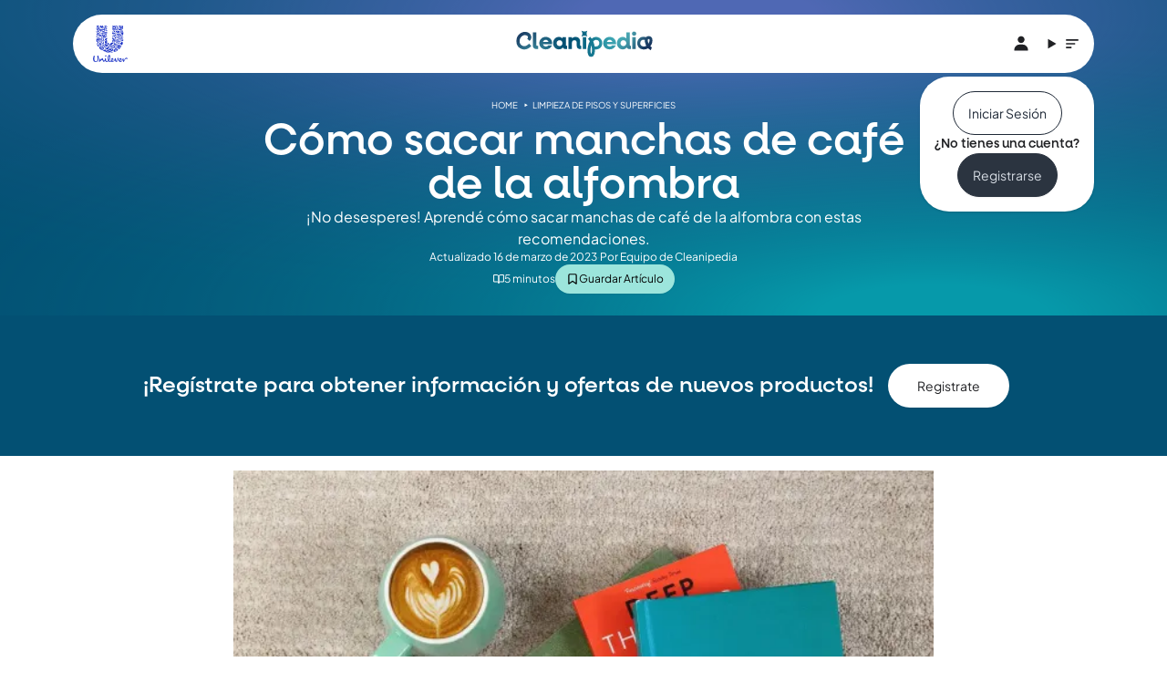

--- FILE ---
content_type: text/html
request_url: https://www.cleanipedia.com/ar/limpieza-de-pisos-y-superficies/como-sacar-manchas-de-cafe-de-la-alfombra.html
body_size: 192044
content:
<!DOCTYPE html>
<html lang="es-AR" dir="ltr" data-cf-id="2tEH9FNPhFehyYBPfbj0KS">
  <head>
  <meta charset="utf-8">
  <meta name="viewport" content="width=device-width,initial-scale=1">
  <title>Cómo sacar manchas de café de la alfombra: ver trucos | Cleanipedia AR</title>
  <link rel="preconnect" href="https://www.cleanipedia.com/">
  <link rel="preconnect" href="https://www.googletagmanager.com">
  <link rel="preconnect" href="https://www.google-analytics.com">
  <script type="text/javascript">!(function () {
  function q(a) {
    var c = [],
      b = [],
      e = (function (f) {
        for (var g = {}, h = 0; h < u.length; h++) {
          var d = u[h];
          if (d.Tag === f) {
            g = d;
            break;
          }
          var l = void 0,
            k = d.Tag;
          var C =
            ((k =
              -1 !== k.indexOf("http:")
                ? k.replace("http:", "")
                : k.replace("https:", "")),
            -1 !== (l = k.indexOf("?")) ? k.replace(k.substring(l), "") : k);
          if (f && (-1 !== f.indexOf(C) || -1 !== d.Tag.indexOf(f))) {
            g = d;
            break;
          }
        }
        return g;
      })(a);
    return (
      e.CategoryId && (c = e.CategoryId),
      e.Vendor && (b = e.Vendor.split(":")),
      !e.Tag &&
        D &&
        (b = c =
          (function (f) {
            var g = [],
              h = (function (d) {
                var l = document.createElement("a");
                return (
                  (l.href = d),
                  -1 !== (d = l.hostname.split(".")).indexOf("www") ||
                  2 < d.length
                    ? d.slice(1).join(".")
                    : l.hostname
                );
              })(f);
            v.some(function (d) {
              return d === h;
            }) && (g = ["C0004"]);
            return g;
          })(a)),
      { categoryIds: c, vsCatIds: b }
    );
  }
  function w(a) {
    return (
      !a ||
      !a.length ||
      (a && window.OptanonActiveGroups
        ? a.every(function (c) {
            return -1 !== window.OptanonActiveGroups.indexOf("," + c + ",");
          })
        : void 0)
    );
  }
  function m(a, c) {
    void 0 === c && (c = null);
    var b = window,
      e = b.OneTrust && b.OneTrust.IsVendorServiceEnabled;
    b = e && b.OneTrust.IsVendorServiceEnabled();
    return "Categories" === r || ("All" === r && e && !b)
      ? w(a)
      : ("Vendors" === r || ("All" === r && e && b)) && w(c);
  }
  function n(a) {
    a = a.getAttribute("class") || "";
    return -1 !== a.indexOf("optanon-category") || -1 !== a.indexOf("ot-vscat");
  }
  function p(a) {
    return a.hasAttribute("data-ot-ignore");
  }
  function x(a, c, b) {
    void 0 === b && (b = null);
    var e = a.join("-"),
      f = b && b.join("-"),
      g = c.getAttribute("class") || "",
      h = "",
      d = !1;
    a &&
      a.length &&
      -1 === g.indexOf("optanon-category-" + e) &&
      ((h = ("optanon-category-" + e).trim()), (d = !0));
    b &&
      b.length &&
      -1 === g.indexOf("ot-vscat-" + f) &&
      ((h += " " + ("ot-vscat-" + f).trim()), (d = !0));
    d && c.setAttribute("class", h + " " + g);
  }
  function y(a, c, b) {
    void 0 === b && (b = null);
    var e;
    a = a.join("-");
    b = b && b.join("-");
    return (
      -1 === c.indexOf("optanon-category-" + a) &&
        (e = ("optanon-category-" + a).trim()),
      -1 === c.indexOf("ot-vscat-" + b) &&
        (e += " " + ("ot-vscat-" + b).trim()),
      e + " " + c
    );
  }
  function z(a) {
    var c,
      b = q(a.src || "");
    (b.categoryIds.length || b.vsCatIds.length) &&
      (x(b.categoryIds, a, b.vsCatIds),
      m(b.categoryIds, b.vsCatIds) || (a.type = "text/plain"),
      a.addEventListener(
        "beforescriptexecute",
        (c = function (e) {
          "text/plain" === a.getAttribute("type") && e.preventDefault();
          a.removeEventListener("beforescriptexecute", c);
        }),
      ));
  }
  function A(a) {
    var c = a.src || "",
      b = q(c);
    (b.categoryIds.length || b.vsCatIds.length) &&
      (x(b.categoryIds, a, b.vsCatIds),
      m(b.categoryIds, b.vsCatIds) ||
        (a.removeAttribute("src"), a.setAttribute("data-src", c)));
  }
  var u = JSON.parse('[{"Tag":"https://www.google-analytics.com/analytics.js","CategoryId":["C0004"],"Vendor":null},{"Tag":"https://www.googletagmanager.com/gtm.js","CategoryId":["C0004"],"Vendor":null},{"Tag":"https://www.googletagmanager.com/gtag/js","CategoryId":["C0004"],"Vendor":null},{"Tag":"https://analytics.tiktok.com/i18n/pixel/events.js","CategoryId":["C0004"],"Vendor":null},{"Tag":"https://connect.facebook.net/en_US/fbevents.js","CategoryId":["C0004"],"Vendor":null}]'),
    D = JSON.parse("true"),
    r = JSON.parse('"Categories"'),
    v = (v =
      "addthis.com addtoany.com adsrvr.org amazon-adsystem.com bing.com bounceexchange.com bouncex.net criteo.com criteo.net dailymotion.com doubleclick.net everesttech.net facebook.com facebook.net googleadservices.com googlesyndication.com krxd.net liadm.com linkedin.com outbrain.com rubiconproject.com sharethis.com taboola.com twitter.com vimeo.com yahoo.com youtube.com".split(
        " ",
      )).filter(function (a) {
      if ("null" !== a && a.trim().length) return a;
    }),
    t = ["embed", "iframe", "img", "script"],
    B =
      (new MutationObserver(function (a) {
        Array.prototype.forEach.call(a, function (c) {
          Array.prototype.forEach.call(c.addedNodes, function (e) {
            1 !== e.nodeType ||
              -1 === t.indexOf(e.tagName.toLowerCase()) ||
              n(e) ||
              p(e) ||
              ("script" === e.tagName.toLowerCase() ? z : A)(e);
          });
          var b = c.target;
          !c.attributeName ||
            (n(b) && p(b)) ||
            ("script" === b.nodeName.toLowerCase()
              ? z(b)
              : -1 !== t.indexOf(c.target.nodeName.toLowerCase()) && A(b));
        });
      }).observe(document.documentElement, {
        childList: !0,
        subtree: !0,
        attributes: !0,
        attributeFilter: ["src"],
      }),
      document.createElement);
  document.createElement = function () {
    for (var a, c, b = [], e = 0; e < arguments.length; e++)
      b[e] = arguments[e];
    return "script" === b[0].toLowerCase() ||
      -1 !== t.indexOf(b[0].toLowerCase())
      ? ((a = B.bind(document).apply(void 0, b)),
        (c = a.setAttribute.bind(a)),
        Object.defineProperties(a, {
          src: {
            get: function () {
              try {
                return a.cloneNode().src;
              } catch (f) {
                return a.getAttribute("src") || "";
              }
            },
            set: function (f) {
              var g = b[0],
                h,
                d,
                l,
                k = "";
              k = q(
                (k =
                  "string" == typeof f || f instanceof Object
                    ? f.toString()
                    : k),
              );
              return (
                (d = g),
                (l = a),
                (!(h = k).categoryIds.length && !h.vsCatIds.length) ||
                "script" !== d.toLowerCase() ||
                n(l) ||
                m(h.categoryIds, h.vsCatIds) ||
                p(l)
                  ? ((d = g),
                    (h = a),
                    !(l = k).categoryIds.length ||
                    -1 === t.indexOf(d.toLowerCase()) ||
                    n(h) ||
                    m(l.categoryIds, l.vsCatIds) ||
                    p(h)
                      ? c("src", f)
                      : (a.removeAttribute("src"),
                        c("data-src", f),
                        (g = a.getAttribute("class")) ||
                          c("class", y(k.categoryIds, g || "", k.vsCatIds))))
                  : (c("type", "text/plain"), c("src", f)),
                !0
              );
            },
          },
          type: {
            get: function () {
              return a.getAttribute("type") || "";
            },
            set: function (f) {
              return (
                (h = c),
                (d = q((g = a).src || "")),
                h(
                  "type",
                  (!d.categoryIds.length && !d.vsCatIds.length) ||
                    n(g) ||
                    m(d.categoryIds, d.vsCatIds) ||
                    p(g)
                    ? f
                    : "text/plain",
                ),
                !0
              );
              var g, h, d;
            },
          },
          class: {
            set: function (f) {
              return (
                (h = c),
                (!(d = q((g = a).src)).categoryIds.length &&
                  !d.vsCatIds.length) ||
                n(g) ||
                m(d.categoryIds, d.vsCatIds) ||
                p(g)
                  ? h("class", f)
                  : h("class", y(d.categoryIds, f, d.vsCatIds)),
                !0
              );
              var g, h, d;
            },
          },
        }),
        (a.setAttribute = function (f, g, h) {
          ("type" !== f && "src" !== f) || h ? c(f, g) : (a[f] = g);
        }),
        a)
      : B.bind(document).apply(void 0, b);
  };
})();
</script>
<script type="text/javascript">(function(){const isConsentModeEnabled = false;

  // Called on consent change
  window.OptanonWrapper = function () {
    if (!(window.OnetrustActiveGroups && window.gtag && isConsentModeEnabled)) {
      return;
    }
    const getConsentStatus = (categoryId) =>
      window.OnetrustActiveGroups.includes(categoryId) ? "granted" : "denied";
    const targetingConsent = getConsentStatus("C0004");
    window.gtag("consent", "update", {
      ad_storage: targetingConsent,
      ad_user_data: targetingConsent,
      ad_personalization: targetingConsent,
      analytics_storage: targetingConsent,
    });
  };
})();</script>
  <link rel="preload" href="https://www.cleanipedia.com/images/iohqr4whhl17/5x8hSir9t1sg2vTUYfEhij/2907a1b032b75afe6f0cd469209dfb88/ZDdkYzA3NTYyOWRjYzc4ZGU5YzJiMzgzZDZlYTVhNDktMTgwMHctMTIwMGgud2VicA/600w/una-taza-de-caf%C3%A9-con-arte-latte-y-tres-libros-apilados-sobre-una-alfombra..avif" as="image">
  

<link rel="preload" href="/ar/_astro/fraunces-latin-wght-normal.CNE4GwkW.woff2" as="font" type="font/woff2" crossorigin><link rel="preload" href="/ar/_astro/plus-jakarta-sans-latin-wght-normal.BD2oGHtS.woff2" as="font" type="font/woff2" crossorigin>

<link rel="preload" href="/fonts/NeulisAlt-Medium.otf" as="font" type="font/otf" crossorigin>
  <link rel="icon" type="image/png" href="/ar/favicon.png">
  <meta name="generator" content="Astro v4.10.1">

  <link rel="canonical" href="https://www.cleanipedia.com/ar/limpieza-de-pisos-y-superficies/como-sacar-manchas-de-cafe-de-la-alfombra.html">

  <meta name="title" content="Cómo sacar manchas de café de la alfombra: ver trucos | Cleanipedia AR">
  <meta name="description" content="¡No desesperes! Aprendé cómo sacar manchas de café de la alfombra y a dejarla impecable con estas recomendaciones.">

  <meta property="og:type" content="website">
  <meta property="og:url" content="https://www.cleanipedia.com/ar/limpieza-de-pisos-y-superficies/como-sacar-manchas-de-cafe-de-la-alfombra.html">
  <meta property="og:title" content="Cómo sacar manchas de café de la alfombra: ver trucos | Cleanipedia AR">
  <meta property="og:description" content="¡No desesperes! Aprendé cómo sacar manchas de café de la alfombra y a dejarla impecable con estas recomendaciones." data-pagefind-meta="description[content]">
  <meta property="og:image" content="https://www.cleanipedia.com/images/iohqr4whhl17/5x8hSir9t1sg2vTUYfEhij/2907a1b032b75afe6f0cd469209dfb88/ZDdkYzA3NTYyOWRjYzc4ZGU5YzJiMzgzZDZlYTVhNDktMTgwMHctMTIwMGgud2VicA/600w/una-taza-de-caf%C3%A9-con-arte-latte-y-tres-libros-apilados-sobre-una-alfombra..avif" data-pagefind-meta="image[content]">

  <meta property="twitter:card" content="summary_large_image">
  <meta property="twitter:url" content="https://www.cleanipedia.com/ar/limpieza-de-pisos-y-superficies/como-sacar-manchas-de-cafe-de-la-alfombra.html">
  <meta property="twitter:title" content="Cómo sacar manchas de café de la alfombra: ver trucos | Cleanipedia AR">
  <meta property="twitter:description" content="¡No desesperes! Aprendé cómo sacar manchas de café de la alfombra y a dejarla impecable con estas recomendaciones.">
  <meta property="twitter:image" content="https://www.cleanipedia.com/images/iohqr4whhl17/5x8hSir9t1sg2vTUYfEhij/2907a1b032b75afe6f0cd469209dfb88/ZDdkYzA3NTYyOWRjYzc4ZGU5YzJiMzgzZDZlYTVhNDktMTgwMHctMTIwMGgud2VicA/600w/una-taza-de-caf%C3%A9-con-arte-latte-y-tres-libros-apilados-sobre-una-alfombra..avif">
  
  
<style>@font-face{font-family:Fraunces Variable;font-style:normal;font-display:swap;font-weight:100 900;src:url(/ar/_astro/fraunces-vietnamese-wght-normal.i1kdwugG.woff2) format("woff2-variations");unicode-range:U+0102-0103,U+0110-0111,U+0128-0129,U+0168-0169,U+01A0-01A1,U+01AF-01B0,U+0300-0301,U+0303-0304,U+0308-0309,U+0323,U+0329,U+1EA0-1EF9,U+20AB}@font-face{font-family:Fraunces Variable;font-style:normal;font-display:swap;font-weight:100 900;src:url(/ar/_astro/fraunces-latin-ext-wght-normal.CXnufCaW.woff2) format("woff2-variations");unicode-range:U+0100-02AF,U+0304,U+0308,U+0329,U+1E00-1E9F,U+1EF2-1EFF,U+2020,U+20A0-20AB,U+20AD-20CF,U+2113,U+2C60-2C7F,U+A720-A7FF}@font-face{font-family:Fraunces Variable;font-style:normal;font-display:swap;font-weight:100 900;src:url(/ar/_astro/fraunces-latin-wght-normal.CNE4GwkW.woff2) format("woff2-variations");unicode-range:U+0000-00FF,U+0131,U+0152-0153,U+02BB-02BC,U+02C6,U+02DA,U+02DC,U+0304,U+0308,U+0329,U+2000-206F,U+2074,U+20AC,U+2122,U+2191,U+2193,U+2212,U+2215,U+FEFF,U+FFFD}@font-face{font-family:Plus Jakarta Sans Variable;font-style:normal;font-display:swap;font-weight:200 800;src:url(/ar/_astro/plus-jakarta-sans-cyrillic-ext-wght-normal.BvLRN1El.woff2) format("woff2-variations");unicode-range:U+0460-052F,U+1C80-1C88,U+20B4,U+2DE0-2DFF,U+A640-A69F,U+FE2E-FE2F}@font-face{font-family:Plus Jakarta Sans Variable;font-style:normal;font-display:swap;font-weight:200 800;src:url(/ar/_astro/plus-jakarta-sans-vietnamese-wght-normal.Bnh6xcKr.woff2) format("woff2-variations");unicode-range:U+0102-0103,U+0110-0111,U+0128-0129,U+0168-0169,U+01A0-01A1,U+01AF-01B0,U+0300-0301,U+0303-0304,U+0308-0309,U+0323,U+0329,U+1EA0-1EF9,U+20AB}@font-face{font-family:Plus Jakarta Sans Variable;font-style:normal;font-display:swap;font-weight:200 800;src:url(/ar/_astro/plus-jakarta-sans-latin-ext-wght-normal.Ch-K9LVU.woff2) format("woff2-variations");unicode-range:U+0100-02AF,U+0304,U+0308,U+0329,U+1E00-1E9F,U+1EF2-1EFF,U+2020,U+20A0-20AB,U+20AD-20CF,U+2113,U+2C60-2C7F,U+A720-A7FF}@font-face{font-family:Plus Jakarta Sans Variable;font-style:normal;font-display:swap;font-weight:200 800;src:url(/ar/_astro/plus-jakarta-sans-latin-wght-normal.BD2oGHtS.woff2) format("woff2-variations");unicode-range:U+0000-00FF,U+0131,U+0152-0153,U+02BB-02BC,U+02C6,U+02DA,U+02DC,U+0304,U+0308,U+0329,U+2000-206F,U+2074,U+20AC,U+2122,U+2191,U+2193,U+2212,U+2215,U+FEFF,U+FFFD}@font-face{font-family:NeulisAlt;src:url(/ar/fonts/NeulisAlt-Medium.otf) format("opentype");font-weight:400;font-style:normal;font-display:swap}*,:before,:after{box-sizing:border-box;border-width:0;border-style:solid;border-color:#e5e7eb}:before,:after{--tw-content: ""}html,:host{line-height:1.5;-webkit-text-size-adjust:100%;-moz-tab-size:4;-o-tab-size:4;tab-size:4;font-family:ui-sans-serif,system-ui,sans-serif,"Apple Color Emoji","Segoe UI Emoji",Segoe UI Symbol,"Noto Color Emoji";font-feature-settings:normal;font-variation-settings:normal;-webkit-tap-highlight-color:transparent}body{margin:0;line-height:inherit}hr{height:0;color:inherit;border-top-width:1px}abbr:where([title]){-webkit-text-decoration:underline dotted;text-decoration:underline dotted}h1,h2,h3,h4,h5,h6{font-size:inherit;font-weight:inherit}a{color:inherit;text-decoration:inherit}b,strong{font-weight:bolder}code,kbd,samp,pre{font-family:ui-monospace,SFMono-Regular,Menlo,Monaco,Consolas,Liberation Mono,Courier New,monospace;font-feature-settings:normal;font-variation-settings:normal;font-size:1em}small{font-size:80%}sub,sup{font-size:75%;line-height:0;position:relative;vertical-align:baseline}sub{bottom:-.25em}sup{top:-.5em}table{text-indent:0;border-color:inherit;border-collapse:collapse}button,input,optgroup,select,textarea{font-family:inherit;font-feature-settings:inherit;font-variation-settings:inherit;font-size:100%;font-weight:inherit;line-height:inherit;letter-spacing:inherit;color:inherit;margin:0;padding:0}button,select{text-transform:none}button,input:where([type=button]),input:where([type=reset]),input:where([type=submit]){-webkit-appearance:button;background-color:transparent;background-image:none}:-moz-focusring{outline:auto}:-moz-ui-invalid{box-shadow:none}progress{vertical-align:baseline}::-webkit-inner-spin-button,::-webkit-outer-spin-button{height:auto}[type=search]{-webkit-appearance:textfield;outline-offset:-2px}::-webkit-search-decoration{-webkit-appearance:none}::-webkit-file-upload-button{-webkit-appearance:button;font:inherit}summary{display:list-item}blockquote,dl,dd,h1,h2,h3,h4,h5,h6,hr,figure,p,pre{margin:0}fieldset{margin:0;padding:0}legend{padding:0}ol,ul,menu{list-style:none;margin:0;padding:0}dialog{padding:0}textarea{resize:vertical}input::-moz-placeholder,textarea::-moz-placeholder{opacity:1;color:#9ca3af}input::placeholder,textarea::placeholder{opacity:1;color:#9ca3af}button,[role=button]{cursor:pointer}:disabled{cursor:default}img,svg,video,canvas,audio,iframe,embed,object{display:block;vertical-align:middle}img,video{max-width:100%;height:auto}[hidden]{display:none}:root,[data-theme]{background-color:var(--fallback-b1,oklch(var(--b1)/1));color:var(--fallback-bc,oklch(var(--bc)/1))}@supports not (color: oklch(0% 0 0)){:root{color-scheme:light;--fallback-p: #491eff;--fallback-pc: #d4dbff;--fallback-s: #ff41c7;--fallback-sc: #fff9fc;--fallback-a: #00cfbd;--fallback-ac: #00100d;--fallback-n: #2b3440;--fallback-nc: #d7dde4;--fallback-b1: #ffffff;--fallback-b2: #e5e6e6;--fallback-b3: #e5e6e6;--fallback-bc: #1f2937;--fallback-in: #00b3f0;--fallback-inc: #000000;--fallback-su: #00ca92;--fallback-suc: #000000;--fallback-wa: #ffc22d;--fallback-wac: #000000;--fallback-er: #ff6f70;--fallback-erc: #000000}@media (prefers-color-scheme: dark){:root{color-scheme:dark;--fallback-p: #7582ff;--fallback-pc: #050617;--fallback-s: #ff71cf;--fallback-sc: #190211;--fallback-a: #00c7b5;--fallback-ac: #000e0c;--fallback-n: #2a323c;--fallback-nc: #a6adbb;--fallback-b1: #1d232a;--fallback-b2: #191e24;--fallback-b3: #15191e;--fallback-bc: #a6adbb;--fallback-in: #00b3f0;--fallback-inc: #000000;--fallback-su: #00ca92;--fallback-suc: #000000;--fallback-wa: #ffc22d;--fallback-wac: #000000;--fallback-er: #ff6f70;--fallback-erc: #000000}}}html{-webkit-tap-highlight-color:transparent}*{scrollbar-color:currentColor transparent}:root{color-scheme:light;--in: 72.06% .191 231.6;--su: 64.8% .15 160;--wa: 84.71% .199 83.87;--er: 71.76% .221 22.18;--pc: 89.824% .06192 275.75;--ac: 15.352% .0368 183.61;--inc: 0% 0 0;--suc: 0% 0 0;--wac: 0% 0 0;--erc: 0% 0 0;--animation-btn: .25s;--animation-input: .2s;--btn-focus-scale: .95;--border-btn: 1px;--tab-border: 1px;--tab-radius: .5rem;--p: 49.12% .3096 275.75;--s: 69.71% .329 342.55;--sc: 98.71% .0106 342.55;--a: 76.76% .184 183.61;--n: 24.7936% .005846 271.17642;--nc: 89.4994% .011585 252.096176;--b1: 100% 0 0;--b2: 96.1151% 0 0;--b3: 92.4169% .00108 197.137559;--bc: 27.8078% .029596 256.847952;--rounded-box: 1.5rem;--rounded-btn: 1.5rem;--rounded-badge: 1.9rem}:root .daisy-btn{text-transform:capitalize;font-weight:400}:root .daisy-btn-neutral:hover{background-color:#fff7e5;color:#202124}:root .daisy-btn-bookmark{background-color:#9ce5dc;color:#000;border:0}:root .daisy-btn-bookmark:hover{background-color:#57ab97;color:#fff}:root .daisy-tooltip{--tooltip-color: #fff;--tooltip-text-color: #202124}:root .daisy-tooltip:before{text-wrap:wrap}b,strong{font-weight:600}*,:before,:after{--tw-border-spacing-x: 0;--tw-border-spacing-y: 0;--tw-translate-x: 0;--tw-translate-y: 0;--tw-rotate: 0;--tw-skew-x: 0;--tw-skew-y: 0;--tw-scale-x: 1;--tw-scale-y: 1;--tw-pan-x: ;--tw-pan-y: ;--tw-pinch-zoom: ;--tw-scroll-snap-strictness: proximity;--tw-gradient-from-position: ;--tw-gradient-via-position: ;--tw-gradient-to-position: ;--tw-ordinal: ;--tw-slashed-zero: ;--tw-numeric-figure: ;--tw-numeric-spacing: ;--tw-numeric-fraction: ;--tw-ring-inset: ;--tw-ring-offset-width: 0px;--tw-ring-offset-color: #fff;--tw-ring-color: rgb(59 130 246 / .5);--tw-ring-offset-shadow: 0 0 #0000;--tw-ring-shadow: 0 0 #0000;--tw-shadow: 0 0 #0000;--tw-shadow-colored: 0 0 #0000;--tw-blur: ;--tw-brightness: ;--tw-contrast: ;--tw-grayscale: ;--tw-hue-rotate: ;--tw-invert: ;--tw-saturate: ;--tw-sepia: ;--tw-drop-shadow: ;--tw-backdrop-blur: ;--tw-backdrop-brightness: ;--tw-backdrop-contrast: ;--tw-backdrop-grayscale: ;--tw-backdrop-hue-rotate: ;--tw-backdrop-invert: ;--tw-backdrop-opacity: ;--tw-backdrop-saturate: ;--tw-backdrop-sepia: ;--tw-contain-size: ;--tw-contain-layout: ;--tw-contain-paint: ;--tw-contain-style: }::backdrop{--tw-border-spacing-x: 0;--tw-border-spacing-y: 0;--tw-translate-x: 0;--tw-translate-y: 0;--tw-rotate: 0;--tw-skew-x: 0;--tw-skew-y: 0;--tw-scale-x: 1;--tw-scale-y: 1;--tw-pan-x: ;--tw-pan-y: ;--tw-pinch-zoom: ;--tw-scroll-snap-strictness: proximity;--tw-gradient-from-position: ;--tw-gradient-via-position: ;--tw-gradient-to-position: ;--tw-ordinal: ;--tw-slashed-zero: ;--tw-numeric-figure: ;--tw-numeric-spacing: ;--tw-numeric-fraction: ;--tw-ring-inset: ;--tw-ring-offset-width: 0px;--tw-ring-offset-color: #fff;--tw-ring-color: rgb(59 130 246 / .5);--tw-ring-offset-shadow: 0 0 #0000;--tw-ring-shadow: 0 0 #0000;--tw-shadow: 0 0 #0000;--tw-shadow-colored: 0 0 #0000;--tw-blur: ;--tw-brightness: ;--tw-contrast: ;--tw-grayscale: ;--tw-hue-rotate: ;--tw-invert: ;--tw-saturate: ;--tw-sepia: ;--tw-drop-shadow: ;--tw-backdrop-blur: ;--tw-backdrop-brightness: ;--tw-backdrop-contrast: ;--tw-backdrop-grayscale: ;--tw-backdrop-hue-rotate: ;--tw-backdrop-invert: ;--tw-backdrop-opacity: ;--tw-backdrop-saturate: ;--tw-backdrop-sepia: ;--tw-contain-size: ;--tw-contain-layout: ;--tw-contain-paint: ;--tw-contain-style: }.container{width:100%}@media (min-width: 640px){.container{max-width:640px}}@media (min-width: 768px){.container{max-width:768px}}@media (min-width: 1024px){.container{max-width:1024px}}@media (min-width: 1280px){.container{max-width:1280px}}@media (min-width: 1536px){.container{max-width:1536px}}@media (hover:hover){.daisy-menu li>*:not(ul,.daisy-menu-title,details,.daisy-btn):active,.daisy-menu li>*:not(ul,.daisy-menu-title,details,.daisy-btn).daisy-active,.daisy-menu li>details>summary:active{--tw-bg-opacity: 1;background-color:var(--fallback-n,oklch(var(--n)/var(--tw-bg-opacity)));--tw-text-opacity: 1;color:var(--fallback-nc,oklch(var(--nc)/var(--tw-text-opacity)))}.daisy-tab:hover{--tw-text-opacity: 1}.daisy-tabs-boxed :is(.daisy-tab-active,[aria-selected=true]):not(.daisy-tab-disabled):not([disabled]):hover,.daisy-tabs-boxed :is(input:checked):hover{--tw-text-opacity: 1;color:var(--fallback-pc,oklch(var(--pc)/var(--tw-text-opacity)))}}.daisy-btn{display:inline-flex;height:3rem;min-height:3rem;flex-shrink:0;cursor:pointer;-webkit-user-select:none;-moz-user-select:none;user-select:none;flex-wrap:wrap;align-items:center;justify-content:center;border-radius:var(--rounded-btn, .5rem);border-color:transparent;border-color:oklch(var(--btn-color, var(--b2)) / var(--tw-border-opacity));padding-left:1rem;padding-right:1rem;text-align:center;font-size:.875rem;line-height:1em;gap:.5rem;font-weight:600;text-decoration-line:none;transition-duration:.2s;transition-timing-function:cubic-bezier(0,0,.2,1);border-width:var(--border-btn, 1px);transition-property:color,background-color,border-color,opacity,box-shadow,transform;--tw-text-opacity: 1;color:var(--fallback-bc,oklch(var(--bc)/var(--tw-text-opacity)));--tw-shadow: 0 1px 2px 0 rgb(0 0 0 / .05);--tw-shadow-colored: 0 1px 2px 0 var(--tw-shadow-color);box-shadow:var(--tw-ring-offset-shadow, 0 0 #0000),var(--tw-ring-shadow, 0 0 #0000),var(--tw-shadow);outline-color:var(--fallback-bc,oklch(var(--bc)/1));background-color:oklch(var(--btn-color, var(--b2)) / var(--tw-bg-opacity));--tw-bg-opacity: 1;--tw-border-opacity: 1}.daisy-btn-disabled,.daisy-btn[disabled],.daisy-btn:disabled{pointer-events:none}.daisy-btn-circle{height:3rem;width:3rem;border-radius:9999px;padding:0}:where(.daisy-btn:is(input[type=checkbox])),:where(.daisy-btn:is(input[type=radio])){width:auto;-webkit-appearance:none;-moz-appearance:none;appearance:none}.daisy-btn:is(input[type=checkbox]):after,.daisy-btn:is(input[type=radio]):after{--tw-content: attr(aria-label);content:var(--tw-content)}.daisy-carousel{display:inline-flex;overflow-x:scroll;scroll-snap-type:x mandatory;scroll-behavior:smooth;-ms-overflow-style:none;scrollbar-width:none}.daisy-carousel-item{box-sizing:content-box;display:flex;flex:none;scroll-snap-align:start}.daisy-carousel-start .daisy-carousel-item{scroll-snap-align:start}.daisy-carousel-center .daisy-carousel-item{scroll-snap-align:center}.daisy-carousel-end .daisy-carousel-item{scroll-snap-align:end}.daisy-dropdown{position:relative;display:inline-block}.daisy-dropdown>*:not(summary):focus{outline:2px solid transparent;outline-offset:2px}.daisy-dropdown .daisy-dropdown-content{position:absolute}.daisy-dropdown:is(:not(details)) .daisy-dropdown-content{visibility:hidden;opacity:0;transform-origin:top;--tw-scale-x: .95;--tw-scale-y: .95;transform:translate(var(--tw-translate-x),var(--tw-translate-y)) rotate(var(--tw-rotate)) skew(var(--tw-skew-x)) skewY(var(--tw-skew-y)) scaleX(var(--tw-scale-x)) scaleY(var(--tw-scale-y));transition-property:color,background-color,border-color,text-decoration-color,fill,stroke,opacity,box-shadow,transform,filter,-webkit-backdrop-filter;transition-property:color,background-color,border-color,text-decoration-color,fill,stroke,opacity,box-shadow,transform,filter,backdrop-filter;transition-property:color,background-color,border-color,text-decoration-color,fill,stroke,opacity,box-shadow,transform,filter,backdrop-filter,-webkit-backdrop-filter;transition-timing-function:cubic-bezier(.4,0,.2,1);transition-timing-function:cubic-bezier(0,0,.2,1);transition-duration:.2s}.daisy-dropdown-end .daisy-dropdown-content{inset-inline-end:0px}.daisy-dropdown-left .daisy-dropdown-content{bottom:auto;inset-inline-end:100%;top:0;transform-origin:right}.daisy-dropdown-right .daisy-dropdown-content{bottom:auto;inset-inline-start:100%;top:0;transform-origin:left}.daisy-dropdown-bottom .daisy-dropdown-content{bottom:auto;top:100%;transform-origin:top}.daisy-dropdown-top .daisy-dropdown-content{bottom:100%;top:auto;transform-origin:bottom}.daisy-dropdown-end.daisy-dropdown-right .daisy-dropdown-content,.daisy-dropdown-end.daisy-dropdown-left .daisy-dropdown-content{bottom:0;top:auto}.daisy-dropdown.daisy-dropdown-open .daisy-dropdown-content,.daisy-dropdown:not(.daisy-dropdown-hover):focus .daisy-dropdown-content,.daisy-dropdown:focus-within .daisy-dropdown-content{visibility:visible;opacity:1}@media (hover: hover){.daisy-dropdown.daisy-dropdown-hover:hover .daisy-dropdown-content{visibility:visible;opacity:1}.daisy-btn:hover{--tw-border-opacity: 1;border-color:var(--fallback-b3,oklch(var(--b3)/var(--tw-border-opacity)));--tw-bg-opacity: 1;background-color:var(--fallback-b3,oklch(var(--b3)/var(--tw-bg-opacity)))}@supports (color: color-mix(in oklab,black,black)){.daisy-btn:hover{background-color:color-mix(in oklab,oklch(var(--btn-color, var(--b2)) / var(--tw-bg-opacity, 1)) 90%,black);border-color:color-mix(in oklab,oklch(var(--btn-color, var(--b2)) / var(--tw-border-opacity, 1)) 90%,black)}}@supports not (color: oklch(0% 0 0)){.daisy-btn:hover{background-color:var(--btn-color, var(--fallback-b2));border-color:var(--btn-color, var(--fallback-b2))}}.daisy-btn.daisy-glass:hover{--glass-opacity: 25%;--glass-border-opacity: 15%}.daisy-btn-ghost:hover{border-color:transparent}@supports (color: oklch(0% 0 0)){.daisy-btn-ghost:hover{background-color:var(--fallback-bc,oklch(var(--bc)/.2))}}.daisy-btn-outline:hover{--tw-border-opacity: 1;border-color:var(--fallback-bc,oklch(var(--bc)/var(--tw-border-opacity)));--tw-bg-opacity: 1;background-color:var(--fallback-bc,oklch(var(--bc)/var(--tw-bg-opacity)));--tw-text-opacity: 1;color:var(--fallback-b1,oklch(var(--b1)/var(--tw-text-opacity)))}.daisy-btn-outline.daisy-btn-primary:hover{--tw-text-opacity: 1;color:var(--fallback-pc,oklch(var(--pc)/var(--tw-text-opacity)))}@supports (color: color-mix(in oklab,black,black)){.daisy-btn-outline.daisy-btn-primary:hover{background-color:color-mix(in oklab,var(--fallback-p,oklch(var(--p)/1)) 90%,black);border-color:color-mix(in oklab,var(--fallback-p,oklch(var(--p)/1)) 90%,black)}}.daisy-btn-outline.daisy-btn-secondary:hover{--tw-text-opacity: 1;color:var(--fallback-sc,oklch(var(--sc)/var(--tw-text-opacity)))}@supports (color: color-mix(in oklab,black,black)){.daisy-btn-outline.daisy-btn-secondary:hover{background-color:color-mix(in oklab,var(--fallback-s,oklch(var(--s)/1)) 90%,black);border-color:color-mix(in oklab,var(--fallback-s,oklch(var(--s)/1)) 90%,black)}}.daisy-btn-outline.daisy-btn-accent:hover{--tw-text-opacity: 1;color:var(--fallback-ac,oklch(var(--ac)/var(--tw-text-opacity)))}@supports (color: color-mix(in oklab,black,black)){.daisy-btn-outline.daisy-btn-accent:hover{background-color:color-mix(in oklab,var(--fallback-a,oklch(var(--a)/1)) 90%,black);border-color:color-mix(in oklab,var(--fallback-a,oklch(var(--a)/1)) 90%,black)}}.daisy-btn-outline.daisy-btn-success:hover{--tw-text-opacity: 1;color:var(--fallback-suc,oklch(var(--suc)/var(--tw-text-opacity)))}@supports (color: color-mix(in oklab,black,black)){.daisy-btn-outline.daisy-btn-success:hover{background-color:color-mix(in oklab,var(--fallback-su,oklch(var(--su)/1)) 90%,black);border-color:color-mix(in oklab,var(--fallback-su,oklch(var(--su)/1)) 90%,black)}}.daisy-btn-outline.daisy-btn-info:hover{--tw-text-opacity: 1;color:var(--fallback-inc,oklch(var(--inc)/var(--tw-text-opacity)))}@supports (color: color-mix(in oklab,black,black)){.daisy-btn-outline.daisy-btn-info:hover{background-color:color-mix(in oklab,var(--fallback-in,oklch(var(--in)/1)) 90%,black);border-color:color-mix(in oklab,var(--fallback-in,oklch(var(--in)/1)) 90%,black)}}.daisy-btn-outline.daisy-btn-warning:hover{--tw-text-opacity: 1;color:var(--fallback-wac,oklch(var(--wac)/var(--tw-text-opacity)))}@supports (color: color-mix(in oklab,black,black)){.daisy-btn-outline.daisy-btn-warning:hover{background-color:color-mix(in oklab,var(--fallback-wa,oklch(var(--wa)/1)) 90%,black);border-color:color-mix(in oklab,var(--fallback-wa,oklch(var(--wa)/1)) 90%,black)}}.daisy-btn-outline.daisy-btn-error:hover{--tw-text-opacity: 1;color:var(--fallback-erc,oklch(var(--erc)/var(--tw-text-opacity)))}@supports (color: color-mix(in oklab,black,black)){.daisy-btn-outline.daisy-btn-error:hover{background-color:color-mix(in oklab,var(--fallback-er,oklch(var(--er)/1)) 90%,black);border-color:color-mix(in oklab,var(--fallback-er,oklch(var(--er)/1)) 90%,black)}}.daisy-btn-disabled:hover,.daisy-btn[disabled]:hover,.daisy-btn:disabled:hover{--tw-border-opacity: 0;background-color:var(--fallback-n,oklch(var(--n)/var(--tw-bg-opacity)));--tw-bg-opacity: .2;color:var(--fallback-bc,oklch(var(--bc)/var(--tw-text-opacity)));--tw-text-opacity: .2}@supports (color: color-mix(in oklab,black,black)){.daisy-btn:is(input[type=checkbox]:checked):hover,.daisy-btn:is(input[type=radio]:checked):hover{background-color:color-mix(in oklab,var(--fallback-p,oklch(var(--p)/1)) 90%,black);border-color:color-mix(in oklab,var(--fallback-p,oklch(var(--p)/1)) 90%,black)}}.daisy-dropdown.daisy-dropdown-hover:hover .daisy-dropdown-content{--tw-scale-x: 1;--tw-scale-y: 1;transform:translate(var(--tw-translate-x),var(--tw-translate-y)) rotate(var(--tw-rotate)) skew(var(--tw-skew-x)) skewY(var(--tw-skew-y)) scaleX(var(--tw-scale-x)) scaleY(var(--tw-scale-y))}:where(.daisy-menu li:not(.daisy-menu-title,.daisy-disabled)>*:not(ul,details,.daisy-menu-title)):not(.daisy-active,.daisy-btn):hover,:where(.daisy-menu li:not(.daisy-menu-title,.daisy-disabled)>details>summary:not(.daisy-menu-title)):not(.daisy-active,.daisy-btn):hover{cursor:pointer;outline:2px solid transparent;outline-offset:2px}@supports (color: oklch(0% 0 0)){:where(.daisy-menu li:not(.daisy-menu-title,.daisy-disabled)>*:not(ul,details,.daisy-menu-title)):not(.daisy-active,.daisy-btn):hover,:where(.daisy-menu li:not(.daisy-menu-title,.daisy-disabled)>details>summary:not(.daisy-menu-title)):not(.daisy-active,.daisy-btn):hover{background-color:var(--fallback-bc,oklch(var(--bc)/.1))}}.daisy-tab[disabled],.daisy-tab[disabled]:hover{cursor:not-allowed;color:var(--fallback-bc,oklch(var(--bc)/var(--tw-text-opacity)));--tw-text-opacity: .2}}.daisy-dropdown:is(details) summary::-webkit-details-marker{display:none}.daisy-form-control{display:flex;flex-direction:column}.daisy-input{flex-shrink:1;-webkit-appearance:none;-moz-appearance:none;appearance:none;height:3rem;padding-left:1rem;padding-right:1rem;font-size:1rem;line-height:2;line-height:1.5rem;border-radius:var(--rounded-btn, .5rem);border-width:1px;border-color:transparent;--tw-bg-opacity: 1;background-color:var(--fallback-b1,oklch(var(--b1)/var(--tw-bg-opacity)))}.daisy-input[type=number]::-webkit-inner-spin-button,.daisy-input-md[type=number]::-webkit-inner-spin-button{margin-top:-1rem;margin-bottom:-1rem;margin-inline-end:-1rem}.daisy-join .daisy-dropdown .daisy-join-item:first-child:not(:last-child),.daisy-join *:first-child:not(:last-child) .daisy-dropdown .daisy-join-item{border-start-end-radius:inherit;border-end-end-radius:inherit}.daisy-link{cursor:pointer;text-decoration-line:underline}.daisy-menu{display:flex;flex-direction:column;flex-wrap:wrap;font-size:.875rem;line-height:1.25rem;padding:.5rem}.daisy-menu :where(li ul){position:relative;white-space:nowrap;margin-inline-start:1rem;padding-inline-start:.5rem}.daisy-menu :where(li:not(.daisy-menu-title)>*:not(ul,details,.daisy-menu-title,.daisy-btn)),.daisy-menu :where(li:not(.daisy-menu-title)>details>summary:not(.daisy-menu-title)){display:grid;grid-auto-flow:column;align-content:flex-start;align-items:center;gap:.5rem;grid-auto-columns:minmax(auto,max-content) auto max-content;-webkit-user-select:none;-moz-user-select:none;user-select:none}.daisy-menu li.daisy-disabled{cursor:not-allowed;-webkit-user-select:none;-moz-user-select:none;user-select:none;color:var(--fallback-bc,oklch(var(--bc)/.3))}.daisy-menu :where(li>.daisy-menu-dropdown:not(.daisy-menu-dropdown-show)){display:none}:where(.daisy-menu li){position:relative;display:flex;flex-shrink:0;flex-direction:column;flex-wrap:wrap;align-items:stretch}:where(.daisy-menu li) .daisy-badge{justify-self:end}.daisy-modal{pointer-events:none;position:fixed;inset:0;margin:0;display:grid;height:100%;max-height:none;width:100%;max-width:none;justify-items:center;padding:0;opacity:0;overscroll-behavior:contain;z-index:999;background-color:transparent;color:inherit;transition-duration:.2s;transition-timing-function:cubic-bezier(0,0,.2,1);transition-property:transform,opacity,visibility;overflow-y:hidden}:where(.daisy-modal){align-items:center}.daisy-modal-box{max-height:calc(100vh - 5em);grid-column-start:1;grid-row-start:1;width:91.666667%;max-width:32rem;--tw-scale-x: .9;--tw-scale-y: .9;transform:translate(var(--tw-translate-x),var(--tw-translate-y)) rotate(var(--tw-rotate)) skew(var(--tw-skew-x)) skewY(var(--tw-skew-y)) scaleX(var(--tw-scale-x)) scaleY(var(--tw-scale-y));border-bottom-right-radius:var(--rounded-box, 1rem);border-bottom-left-radius:var(--rounded-box, 1rem);border-top-left-radius:var(--rounded-box, 1rem);border-top-right-radius:var(--rounded-box, 1rem);--tw-bg-opacity: 1;background-color:var(--fallback-b1,oklch(var(--b1)/var(--tw-bg-opacity)));padding:1.5rem;transition-property:color,background-color,border-color,text-decoration-color,fill,stroke,opacity,box-shadow,transform,filter,-webkit-backdrop-filter;transition-property:color,background-color,border-color,text-decoration-color,fill,stroke,opacity,box-shadow,transform,filter,backdrop-filter;transition-property:color,background-color,border-color,text-decoration-color,fill,stroke,opacity,box-shadow,transform,filter,backdrop-filter,-webkit-backdrop-filter;transition-timing-function:cubic-bezier(.4,0,.2,1);transition-timing-function:cubic-bezier(0,0,.2,1);transition-duration:.2s;box-shadow:#00000040 0 25px 50px -12px;overflow-y:auto;overscroll-behavior:contain}.daisy-modal-open,.daisy-modal:target,.daisy-modal-toggle:checked+.daisy-modal,.daisy-modal[open]{pointer-events:auto;visibility:visible;opacity:1}:root:has(:is(.daisy-modal-open,.daisy-modal:target,.daisy-modal-toggle:checked+.daisy-modal,.daisy-modal[open])){overflow:hidden;scrollbar-gutter:stable}.daisy-tabs{display:grid;align-items:flex-end}.daisy-tabs-lifted:has(.daisy-tab-content[class^=daisy-rounded-]) .daisy-tab:first-child:not(:is(.daisy-tab-active,[aria-selected=true])),.daisy-tabs-lifted:has(.daisy-tab-content[class*=" daisy-rounded-"]) .daisy-tab:first-child:not(:is(.daisy-tab-active,[aria-selected=true])){border-bottom-color:transparent}.daisy-tab{position:relative;grid-row-start:1;display:inline-flex;height:2rem;cursor:pointer;-webkit-user-select:none;-moz-user-select:none;user-select:none;-webkit-appearance:none;-moz-appearance:none;appearance:none;flex-wrap:wrap;align-items:center;justify-content:center;text-align:center;font-size:.875rem;line-height:1.25rem;line-height:2;--tab-padding: 1rem;--tw-text-opacity: .5;--tab-color: var(--fallback-bc,oklch(var(--bc)/1));--tab-bg: var(--fallback-b1,oklch(var(--b1)/1));--tab-border-color: var(--fallback-b3,oklch(var(--b3)/1));color:var(--tab-color);padding-inline-start:var(--tab-padding, 1rem);padding-inline-end:var(--tab-padding, 1rem)}.daisy-tab:is(input[type=radio]){width:auto;border-bottom-right-radius:0;border-bottom-left-radius:0}.daisy-tab:is(input[type=radio]):after{--tw-content: attr(aria-label);content:var(--tw-content)}.daisy-tab:not(input):empty{cursor:default;grid-column-start:span 9999}:checked+.daisy-tab-content:nth-child(2),:is(.daisy-tab-active,[aria-selected=true])+.daisy-tab-content:nth-child(2){border-start-start-radius:0px}input.daisy-tab:checked+.daisy-tab-content,:is(.daisy-tab-active,[aria-selected=true])+.daisy-tab-content{display:block}@media (prefers-reduced-motion: no-preference){.daisy-btn{animation:button-pop var(--animation-btn, .25s) ease-out}}.daisy-btn:active:hover,.daisy-btn:active:focus{animation:button-pop 0s ease-out;transform:scale(var(--btn-focus-scale, .97))}@supports not (color: oklch(0% 0 0)){.daisy-btn{background-color:var(--btn-color, var(--fallback-b2));border-color:var(--btn-color, var(--fallback-b2))}.daisy-btn-neutral{--btn-color: var(--fallback-n)}}@supports (color: color-mix(in oklab,black,black)){.daisy-btn-outline.daisy-btn-primary.daisy-btn-active{background-color:color-mix(in oklab,var(--fallback-p,oklch(var(--p)/1)) 90%,black);border-color:color-mix(in oklab,var(--fallback-p,oklch(var(--p)/1)) 90%,black)}.daisy-btn-outline.daisy-btn-secondary.daisy-btn-active{background-color:color-mix(in oklab,var(--fallback-s,oklch(var(--s)/1)) 90%,black);border-color:color-mix(in oklab,var(--fallback-s,oklch(var(--s)/1)) 90%,black)}.daisy-btn-outline.daisy-btn-accent.daisy-btn-active{background-color:color-mix(in oklab,var(--fallback-a,oklch(var(--a)/1)) 90%,black);border-color:color-mix(in oklab,var(--fallback-a,oklch(var(--a)/1)) 90%,black)}.daisy-btn-outline.daisy-btn-success.daisy-btn-active{background-color:color-mix(in oklab,var(--fallback-su,oklch(var(--su)/1)) 90%,black);border-color:color-mix(in oklab,var(--fallback-su,oklch(var(--su)/1)) 90%,black)}.daisy-btn-outline.daisy-btn-info.daisy-btn-active{background-color:color-mix(in oklab,var(--fallback-in,oklch(var(--in)/1)) 90%,black);border-color:color-mix(in oklab,var(--fallback-in,oklch(var(--in)/1)) 90%,black)}.daisy-btn-outline.daisy-btn-warning.daisy-btn-active{background-color:color-mix(in oklab,var(--fallback-wa,oklch(var(--wa)/1)) 90%,black);border-color:color-mix(in oklab,var(--fallback-wa,oklch(var(--wa)/1)) 90%,black)}.daisy-btn-outline.daisy-btn-error.daisy-btn-active{background-color:color-mix(in oklab,var(--fallback-er,oklch(var(--er)/1)) 90%,black);border-color:color-mix(in oklab,var(--fallback-er,oklch(var(--er)/1)) 90%,black)}}.daisy-btn:focus-visible{outline-style:solid;outline-width:2px;outline-offset:2px}@supports (color: oklch(0% 0 0)){.daisy-btn-neutral{--btn-color: var(--n)}}.daisy-btn-neutral{--tw-text-opacity: 1;color:var(--fallback-nc,oklch(var(--nc)/var(--tw-text-opacity)));outline-color:var(--fallback-n,oklch(var(--n)/1))}.daisy-btn.daisy-glass{--tw-shadow: 0 0 #0000;--tw-shadow-colored: 0 0 #0000;box-shadow:var(--tw-ring-offset-shadow, 0 0 #0000),var(--tw-ring-shadow, 0 0 #0000),var(--tw-shadow);outline-color:currentColor}.daisy-btn.daisy-glass.daisy-btn-active{--glass-opacity: 25%;--glass-border-opacity: 15%}.daisy-btn-ghost{border-width:1px;border-color:transparent;background-color:transparent;color:currentColor;--tw-shadow: 0 0 #0000;--tw-shadow-colored: 0 0 #0000;box-shadow:var(--tw-ring-offset-shadow, 0 0 #0000),var(--tw-ring-shadow, 0 0 #0000),var(--tw-shadow);outline-color:currentColor}.daisy-btn-ghost.daisy-btn-active{border-color:transparent;background-color:var(--fallback-bc,oklch(var(--bc)/.2))}.daisy-btn-outline{border-color:currentColor;background-color:transparent;--tw-text-opacity: 1;color:var(--fallback-bc,oklch(var(--bc)/var(--tw-text-opacity)));--tw-shadow: 0 0 #0000;--tw-shadow-colored: 0 0 #0000;box-shadow:var(--tw-ring-offset-shadow, 0 0 #0000),var(--tw-ring-shadow, 0 0 #0000),var(--tw-shadow)}.daisy-btn-outline.daisy-btn-active{--tw-border-opacity: 1;border-color:var(--fallback-bc,oklch(var(--bc)/var(--tw-border-opacity)));--tw-bg-opacity: 1;background-color:var(--fallback-bc,oklch(var(--bc)/var(--tw-bg-opacity)));--tw-text-opacity: 1;color:var(--fallback-b1,oklch(var(--b1)/var(--tw-text-opacity)))}.daisy-btn-outline.daisy-btn-primary{--tw-text-opacity: 1;color:var(--fallback-p,oklch(var(--p)/var(--tw-text-opacity)))}.daisy-btn-outline.daisy-btn-primary.daisy-btn-active{--tw-text-opacity: 1;color:var(--fallback-pc,oklch(var(--pc)/var(--tw-text-opacity)))}.daisy-btn-outline.daisy-btn-secondary{--tw-text-opacity: 1;color:var(--fallback-s,oklch(var(--s)/var(--tw-text-opacity)))}.daisy-btn-outline.daisy-btn-secondary.daisy-btn-active{--tw-text-opacity: 1;color:var(--fallback-sc,oklch(var(--sc)/var(--tw-text-opacity)))}.daisy-btn-outline.daisy-btn-accent{--tw-text-opacity: 1;color:var(--fallback-a,oklch(var(--a)/var(--tw-text-opacity)))}.daisy-btn-outline.daisy-btn-accent.daisy-btn-active{--tw-text-opacity: 1;color:var(--fallback-ac,oklch(var(--ac)/var(--tw-text-opacity)))}.daisy-btn-outline.daisy-btn-success{--tw-text-opacity: 1;color:var(--fallback-su,oklch(var(--su)/var(--tw-text-opacity)))}.daisy-btn-outline.daisy-btn-success.daisy-btn-active{--tw-text-opacity: 1;color:var(--fallback-suc,oklch(var(--suc)/var(--tw-text-opacity)))}.daisy-btn-outline.daisy-btn-info{--tw-text-opacity: 1;color:var(--fallback-in,oklch(var(--in)/var(--tw-text-opacity)))}.daisy-btn-outline.daisy-btn-info.daisy-btn-active{--tw-text-opacity: 1;color:var(--fallback-inc,oklch(var(--inc)/var(--tw-text-opacity)))}.daisy-btn-outline.daisy-btn-warning{--tw-text-opacity: 1;color:var(--fallback-wa,oklch(var(--wa)/var(--tw-text-opacity)))}.daisy-btn-outline.daisy-btn-warning.daisy-btn-active{--tw-text-opacity: 1;color:var(--fallback-wac,oklch(var(--wac)/var(--tw-text-opacity)))}.daisy-btn-outline.daisy-btn-error{--tw-text-opacity: 1;color:var(--fallback-er,oklch(var(--er)/var(--tw-text-opacity)))}.daisy-btn-outline.daisy-btn-error.daisy-btn-active{--tw-text-opacity: 1;color:var(--fallback-erc,oklch(var(--erc)/var(--tw-text-opacity)))}.daisy-btn.daisy-btn-disabled,.daisy-btn[disabled],.daisy-btn:disabled{--tw-border-opacity: 0;background-color:var(--fallback-n,oklch(var(--n)/var(--tw-bg-opacity)));--tw-bg-opacity: .2;color:var(--fallback-bc,oklch(var(--bc)/var(--tw-text-opacity)));--tw-text-opacity: .2}.daisy-btn:is(input[type=checkbox]:checked),.daisy-btn:is(input[type=radio]:checked){--tw-border-opacity: 1;border-color:var(--fallback-p,oklch(var(--p)/var(--tw-border-opacity)));--tw-bg-opacity: 1;background-color:var(--fallback-p,oklch(var(--p)/var(--tw-bg-opacity)));--tw-text-opacity: 1;color:var(--fallback-pc,oklch(var(--pc)/var(--tw-text-opacity)))}.daisy-btn:is(input[type=checkbox]:checked):focus-visible,.daisy-btn:is(input[type=radio]:checked):focus-visible{outline-color:var(--fallback-p,oklch(var(--p)/1))}@keyframes button-pop{0%{transform:scale(var(--btn-focus-scale, .98))}40%{transform:scale(1.02)}to{transform:scale(1)}}.daisy-carousel::-webkit-scrollbar{display:none}@keyframes checkmark{0%{background-position-y:5px}50%{background-position-y:-2px}to{background-position-y:0}}.daisy-dropdown.daisy-dropdown-open .daisy-dropdown-content,.daisy-dropdown:focus .daisy-dropdown-content,.daisy-dropdown:focus-within .daisy-dropdown-content{--tw-scale-x: 1;--tw-scale-y: 1;transform:translate(var(--tw-translate-x),var(--tw-translate-y)) rotate(var(--tw-rotate)) skew(var(--tw-skew-x)) skewY(var(--tw-skew-y)) scaleX(var(--tw-scale-x)) scaleY(var(--tw-scale-y))}.daisy-input input{--tw-bg-opacity: 1;background-color:var(--fallback-p,oklch(var(--p)/var(--tw-bg-opacity)));background-color:transparent}.daisy-input input:focus{outline:2px solid transparent;outline-offset:2px}.daisy-input[list]::-webkit-calendar-picker-indicator{line-height:1em}.daisy-input-bordered{border-color:var(--fallback-bc,oklch(var(--bc)/.2))}.daisy-input:focus,.daisy-input:focus-within{box-shadow:none;border-color:var(--fallback-bc,oklch(var(--bc)/.2));outline-style:solid;outline-width:2px;outline-offset:2px;outline-color:var(--fallback-bc,oklch(var(--bc)/.2))}.daisy-input:has(>input[disabled]),.daisy-input-disabled,.daisy-input:disabled,.daisy-input[disabled]{cursor:not-allowed;--tw-border-opacity: 1;border-color:var(--fallback-b2,oklch(var(--b2)/var(--tw-border-opacity)));--tw-bg-opacity: 1;background-color:var(--fallback-b2,oklch(var(--b2)/var(--tw-bg-opacity)));color:var(--fallback-bc,oklch(var(--bc)/.4))}.daisy-input:has(>input[disabled])::-moz-placeholder,.daisy-input-disabled::-moz-placeholder,.daisy-input:disabled::-moz-placeholder,.daisy-input[disabled]::-moz-placeholder{color:var(--fallback-bc,oklch(var(--bc)/var(--tw-placeholder-opacity)));--tw-placeholder-opacity: .2}.daisy-input:has(>input[disabled])::placeholder,.daisy-input-disabled::placeholder,.daisy-input:disabled::placeholder,.daisy-input[disabled]::placeholder{color:var(--fallback-bc,oklch(var(--bc)/var(--tw-placeholder-opacity)));--tw-placeholder-opacity: .2}.daisy-input:has(>input[disabled])>input[disabled]{cursor:not-allowed}.daisy-input::-webkit-date-and-time-value{text-align:inherit}@supports (color:color-mix(in oklab,black,black)){@media (hover:hover){.daisy-link-neutral:hover{color:color-mix(in oklab,var(--fallback-n,oklch(var(--n)/1)) 80%,black)}}}.daisy-link-neutral{--tw-text-opacity: 1;color:var(--fallback-n,oklch(var(--n)/var(--tw-text-opacity)))}.daisy-link:focus{outline:2px solid transparent;outline-offset:2px}.daisy-link:focus-visible{outline:2px solid currentColor;outline-offset:2px}:where(.daisy-menu li:empty){--tw-bg-opacity: 1;background-color:var(--fallback-bc,oklch(var(--bc)/var(--tw-bg-opacity)));opacity:.1;margin:.5rem 1rem;height:1px}.daisy-menu :where(li ul):before{position:absolute;bottom:.75rem;inset-inline-start:0px;top:.75rem;width:1px;--tw-bg-opacity: 1;background-color:var(--fallback-bc,oklch(var(--bc)/var(--tw-bg-opacity)));opacity:.1;content:""}.daisy-menu :where(li:not(.daisy-menu-title)>*:not(ul,details,.daisy-menu-title,.daisy-btn)),.daisy-menu :where(li:not(.daisy-menu-title)>details>summary:not(.daisy-menu-title)){border-radius:var(--rounded-btn, .5rem);padding:.5rem 1rem;text-align:start;transition-property:color,background-color,border-color,text-decoration-color,fill,stroke,opacity,box-shadow,transform,filter,-webkit-backdrop-filter;transition-property:color,background-color,border-color,text-decoration-color,fill,stroke,opacity,box-shadow,transform,filter,backdrop-filter;transition-property:color,background-color,border-color,text-decoration-color,fill,stroke,opacity,box-shadow,transform,filter,backdrop-filter,-webkit-backdrop-filter;transition-timing-function:cubic-bezier(.4,0,.2,1);transition-timing-function:cubic-bezier(0,0,.2,1);transition-duration:.2s;text-wrap:balance}:where(.daisy-menu li:not(.daisy-menu-title,.daisy-disabled)>*:not(ul,details,.daisy-menu-title)):not(summary,.daisy-active,.daisy-btn).daisy-focus,:where(.daisy-menu li:not(.daisy-menu-title,.daisy-disabled)>*:not(ul,details,.daisy-menu-title)):not(summary,.daisy-active,.daisy-btn):focus,:where(.daisy-menu li:not(.daisy-menu-title,.daisy-disabled)>*:not(ul,details,.daisy-menu-title)):is(summary):not(.daisy-active,.daisy-btn):focus-visible,:where(.daisy-menu li:not(.daisy-menu-title,.daisy-disabled)>details>summary:not(.daisy-menu-title)):not(summary,.daisy-active,.daisy-btn).daisy-focus,:where(.daisy-menu li:not(.daisy-menu-title,.daisy-disabled)>details>summary:not(.daisy-menu-title)):not(summary,.daisy-active,.daisy-btn):focus,:where(.daisy-menu li:not(.daisy-menu-title,.daisy-disabled)>details>summary:not(.daisy-menu-title)):is(summary):not(.daisy-active,.daisy-btn):focus-visible{cursor:pointer;background-color:var(--fallback-bc,oklch(var(--bc)/.1));--tw-text-opacity: 1;color:var(--fallback-bc,oklch(var(--bc)/var(--tw-text-opacity)));outline:2px solid transparent;outline-offset:2px}.daisy-menu li>*:not(ul,.daisy-menu-title,details,.daisy-btn):active,.daisy-menu li>*:not(ul,.daisy-menu-title,details,.daisy-btn).daisy-active,.daisy-menu li>details>summary:active{--tw-bg-opacity: 1;background-color:var(--fallback-n,oklch(var(--n)/var(--tw-bg-opacity)));--tw-text-opacity: 1;color:var(--fallback-nc,oklch(var(--nc)/var(--tw-text-opacity)))}.daisy-menu :where(li>details>summary)::-webkit-details-marker{display:none}.daisy-menu :where(li>details>summary):after,.daisy-menu :where(li>.daisy-menu-dropdown-toggle):after{justify-self:end;display:block;margin-top:-.5rem;height:.5rem;width:.5rem;transform:rotate(45deg);transition-property:transform,margin-top;transition-duration:.3s;transition-timing-function:cubic-bezier(.4,0,.2,1);content:"";transform-origin:75% 75%;box-shadow:2px 2px;pointer-events:none}.daisy-menu :where(li>details[open]>summary):after,.daisy-menu :where(li>.daisy-menu-dropdown-toggle.daisy-menu-dropdown-show):after{transform:rotate(225deg);margin-top:0}.daisy-mockup-browser .daisy-mockup-browser-toolbar .daisy-input{position:relative;margin-left:auto;margin-right:auto;display:block;height:1.75rem;width:24rem;overflow:hidden;text-overflow:ellipsis;white-space:nowrap;--tw-bg-opacity: 1;background-color:var(--fallback-b2,oklch(var(--b2)/var(--tw-bg-opacity)));padding-left:2rem;direction:ltr}.daisy-mockup-browser .daisy-mockup-browser-toolbar .daisy-input:before{content:"";position:absolute;left:.5rem;top:50%;aspect-ratio:1 / 1;height:.75rem;--tw-translate-y: -50%;transform:translate(var(--tw-translate-x),var(--tw-translate-y)) rotate(var(--tw-rotate)) skew(var(--tw-skew-x)) skewY(var(--tw-skew-y)) scaleX(var(--tw-scale-x)) scaleY(var(--tw-scale-y));border-radius:9999px;border-width:2px;border-color:currentColor;opacity:.6}.daisy-mockup-browser .daisy-mockup-browser-toolbar .daisy-input:after{content:"";position:absolute;left:1.25rem;top:50%;height:.5rem;--tw-translate-y: 25%;--tw-rotate: -45deg;transform:translate(var(--tw-translate-x),var(--tw-translate-y)) rotate(var(--tw-rotate)) skew(var(--tw-skew-x)) skewY(var(--tw-skew-y)) scaleX(var(--tw-scale-x)) scaleY(var(--tw-scale-y));border-radius:9999px;border-width:1px;border-color:currentColor;opacity:.6}.daisy-modal:not(dialog:not(.daisy-modal-open)),.daisy-modal::backdrop{background-color:#0006;animation:modal-pop .2s ease-out}.daisy-modal-open .daisy-modal-box,.daisy-modal-toggle:checked+.daisy-modal .daisy-modal-box,.daisy-modal:target .daisy-modal-box,.daisy-modal[open] .daisy-modal-box{--tw-translate-y: 0px;--tw-scale-x: 1;--tw-scale-y: 1;transform:translate(var(--tw-translate-x),var(--tw-translate-y)) rotate(var(--tw-rotate)) skew(var(--tw-skew-x)) skewY(var(--tw-skew-y)) scaleX(var(--tw-scale-x)) scaleY(var(--tw-scale-y))}@keyframes modal-pop{0%{opacity:0}}@keyframes progress-loading{50%{background-position-x:-115%}}@keyframes radiomark{0%{box-shadow:0 0 0 12px var(--fallback-b1,oklch(var(--b1)/1)) inset,0 0 0 12px var(--fallback-b1,oklch(var(--b1)/1)) inset}50%{box-shadow:0 0 0 3px var(--fallback-b1,oklch(var(--b1)/1)) inset,0 0 0 3px var(--fallback-b1,oklch(var(--b1)/1)) inset}to{box-shadow:0 0 0 4px var(--fallback-b1,oklch(var(--b1)/1)) inset,0 0 0 4px var(--fallback-b1,oklch(var(--b1)/1)) inset}}@keyframes rating-pop{0%{transform:translateY(-.125em)}40%{transform:translateY(-.125em)}to{transform:translateY(0)}}@keyframes skeleton{0%{background-position:150%}to{background-position:-50%}}.daisy-tabs-lifted>.daisy-tab:focus-visible{border-end-end-radius:0;border-end-start-radius:0}.daisy-tab:is(.daisy-tab-active,[aria-selected=true]):not(.daisy-tab-disabled):not([disabled]),.daisy-tab:is(input:checked){border-color:var(--fallback-bc,oklch(var(--bc)/var(--tw-border-opacity)));--tw-border-opacity: 1;--tw-text-opacity: 1}.daisy-tab:focus{outline:2px solid transparent;outline-offset:2px}.daisy-tab:focus-visible{outline:2px solid currentColor;outline-offset:-5px}.daisy-tab-disabled,.daisy-tab[disabled]{cursor:not-allowed;color:var(--fallback-bc,oklch(var(--bc)/var(--tw-text-opacity)));--tw-text-opacity: .2}.daisy-tabs-bordered>.daisy-tab{border-color:var(--fallback-bc,oklch(var(--bc)/var(--tw-border-opacity)));--tw-border-opacity: .2;border-style:solid;border-bottom-width:calc(var(--tab-border, 1px) + 1px)}.daisy-tabs-lifted>.daisy-tab{border:var(--tab-border, 1px) solid transparent;border-width:0 0 var(--tab-border, 1px) 0;border-start-start-radius:var(--tab-radius, .5rem);border-start-end-radius:var(--tab-radius, .5rem);border-bottom-color:var(--tab-border-color);padding-inline-start:var(--tab-padding, 1rem);padding-inline-end:var(--tab-padding, 1rem);padding-top:var(--tab-border, 1px)}.daisy-tabs-lifted>.daisy-tab:is(.daisy-tab-active,[aria-selected=true]):not(.daisy-tab-disabled):not([disabled]),.daisy-tabs-lifted>.daisy-tab:is(input:checked){background-color:var(--tab-bg);border-width:var(--tab-border, 1px) var(--tab-border, 1px) 0 var(--tab-border, 1px);border-inline-start-color:var(--tab-border-color);border-inline-end-color:var(--tab-border-color);border-top-color:var(--tab-border-color);padding-inline-start:calc(var(--tab-padding, 1rem) - var(--tab-border, 1px));padding-inline-end:calc(var(--tab-padding, 1rem) - var(--tab-border, 1px));padding-bottom:var(--tab-border, 1px);padding-top:0}.daisy-tabs-lifted>.daisy-tab:is(.daisy-tab-active,[aria-selected=true]):not(.daisy-tab-disabled):not([disabled]):before,.daisy-tabs-lifted>.daisy-tab:is(input:checked):before{z-index:1;content:"";display:block;position:absolute;width:calc(100% + var(--tab-radius, .5rem) * 2);height:var(--tab-radius, .5rem);bottom:0;background-size:var(--tab-radius, .5rem);background-position:top left,top right;background-repeat:no-repeat;--tab-grad: calc(69% - var(--tab-border, 1px));--radius-start: radial-gradient( circle at top left, transparent var(--tab-grad), var(--tab-border-color) calc(var(--tab-grad) + .25px), var(--tab-border-color) calc(var(--tab-grad) + var(--tab-border, 1px)), var(--tab-bg) calc(var(--tab-grad) + var(--tab-border, 1px) + .25px) );--radius-end: radial-gradient( circle at top right, transparent var(--tab-grad), var(--tab-border-color) calc(var(--tab-grad) + .25px), var(--tab-border-color) calc(var(--tab-grad) + var(--tab-border, 1px)), var(--tab-bg) calc(var(--tab-grad) + var(--tab-border, 1px) + .25px) );background-image:var(--radius-start),var(--radius-end)}.daisy-tabs-lifted>.daisy-tab:is(.daisy-tab-active,[aria-selected=true]):not(.daisy-tab-disabled):not([disabled]):first-child:before,.daisy-tabs-lifted>.daisy-tab:is(input:checked):first-child:before{background-image:var(--radius-end);background-position:top right}[dir=rtl] .daisy-tabs-lifted>.daisy-tab:is(.daisy-tab-active,[aria-selected=true]):not(.daisy-tab-disabled):not([disabled]):first-child:before,[dir=rtl] .daisy-tabs-lifted>.daisy-tab:is(input:checked):first-child:before{background-image:var(--radius-start);background-position:top left}.daisy-tabs-lifted>.daisy-tab:is(.daisy-tab-active,[aria-selected=true]):not(.daisy-tab-disabled):not([disabled]):last-child:before,.daisy-tabs-lifted>.daisy-tab:is(input:checked):last-child:before{background-image:var(--radius-start);background-position:top left}[dir=rtl] .daisy-tabs-lifted>.daisy-tab:is(.daisy-tab-active,[aria-selected=true]):not(.daisy-tab-disabled):not([disabled]):last-child:before,[dir=rtl] .daisy-tabs-lifted>.daisy-tab:is(input:checked):last-child:before{background-image:var(--radius-end);background-position:top right}.daisy-tabs-lifted>:is(.daisy-tab-active,[aria-selected=true]):not(.daisy-tab-disabled):not([disabled])+.daisy-tabs-lifted :is(.daisy-tab-active,[aria-selected=true]):not(.daisy-tab-disabled):not([disabled]):before,.daisy-tabs-lifted>.daisy-tab:is(input:checked)+.daisy-tabs-lifted .daisy-tab:is(input:checked):before{background-image:var(--radius-end);background-position:top right}.daisy-tabs-boxed .daisy-tab{border-radius:var(--rounded-btn, .5rem)}.daisy-tabs-boxed :is(.daisy-tab-active,[aria-selected=true]):not(.daisy-tab-disabled):not([disabled]),.daisy-tabs-boxed :is(input:checked){--tw-bg-opacity: 1;background-color:var(--fallback-p,oklch(var(--p)/var(--tw-bg-opacity)));--tw-text-opacity: 1;color:var(--fallback-pc,oklch(var(--pc)/var(--tw-text-opacity)))}@keyframes toast-pop{0%{transform:scale(.9);opacity:0}to{transform:scale(1);opacity:1}}.daisy-btn-xs{height:1.5rem;min-height:1.5rem;padding-left:.5rem;padding-right:.5rem;font-size:.75rem}.daisy-btn-sm{height:2rem;min-height:2rem;padding-left:.75rem;padding-right:.75rem;font-size:.875rem}.daisy-btn-square:where(.daisy-btn-xs){height:1.5rem;width:1.5rem;padding:0}.daisy-btn-square:where(.daisy-btn-sm){height:2rem;width:2rem;padding:0}.daisy-btn-circle:where(.daisy-btn-xs){height:1.5rem;width:1.5rem;border-radius:9999px;padding:0}.daisy-btn-circle:where(.daisy-btn-sm){height:2rem;width:2rem;border-radius:9999px;padding:0}.daisy-btn-circle:where(.daisy-btn-md){height:3rem;width:3rem;border-radius:9999px;padding:0}.daisy-btn-circle:where(.daisy-btn-lg){height:4rem;width:4rem;border-radius:9999px;padding:0}.daisy-modal-middle{place-items:center}.daisy-tabs-md :where(.daisy-tab){height:2rem;font-size:.875rem;line-height:1.25rem;line-height:2;--tab-padding: 1rem}.daisy-tabs-lg :where(.daisy-tab){height:3rem;font-size:1.125rem;line-height:1.75rem;line-height:2;--tab-padding: 1.25rem}.daisy-tabs-sm :where(.daisy-tab){height:1.5rem;font-size:.875rem;line-height:.75rem;--tab-padding: .75rem}.daisy-tabs-xs :where(.daisy-tab){height:1.25rem;font-size:.75rem;line-height:.75rem;--tab-padding: .5rem}.daisy-tooltip{position:relative;display:inline-block;--tooltip-offset: calc(100% + 1px + var(--tooltip-tail, 0px))}.daisy-tooltip:before{position:absolute;pointer-events:none;z-index:1;content:var(--tw-content);--tw-content: attr(data-tip)}.daisy-tooltip:before,.daisy-tooltip-top:before{transform:translate(-50%);top:auto;left:50%;right:auto;bottom:var(--tooltip-offset)}.daisy-menu-lg :where(li:not(.daisy-menu-title)>*:not(ul,details,.daisy-menu-title)),.daisy-menu-lg :where(li:not(.daisy-menu-title)>details>summary:not(.daisy-menu-title)){border-radius:var(--rounded-btn, .5rem);padding:.75rem 1.5rem;font-size:1.125rem;line-height:1.75rem}.daisy-menu-lg .daisy-menu-title{padding:.75rem 1.5rem}.daisy-modal-top :where(.daisy-modal-box){width:100%;max-width:none;--tw-translate-y: -2.5rem;--tw-scale-x: 1;--tw-scale-y: 1;transform:translate(var(--tw-translate-x),var(--tw-translate-y)) rotate(var(--tw-rotate)) skew(var(--tw-skew-x)) skewY(var(--tw-skew-y)) scaleX(var(--tw-scale-x)) scaleY(var(--tw-scale-y));border-bottom-right-radius:var(--rounded-box, 1rem);border-bottom-left-radius:var(--rounded-box, 1rem);border-top-left-radius:0;border-top-right-radius:0}.daisy-modal-middle :where(.daisy-modal-box){width:91.666667%;max-width:32rem;--tw-translate-y: 0px;--tw-scale-x: .9;--tw-scale-y: .9;transform:translate(var(--tw-translate-x),var(--tw-translate-y)) rotate(var(--tw-rotate)) skew(var(--tw-skew-x)) skewY(var(--tw-skew-y)) scaleX(var(--tw-scale-x)) scaleY(var(--tw-scale-y));border-top-left-radius:var(--rounded-box, 1rem);border-top-right-radius:var(--rounded-box, 1rem);border-bottom-right-radius:var(--rounded-box, 1rem);border-bottom-left-radius:var(--rounded-box, 1rem)}.daisy-modal-bottom :where(.daisy-modal-box){width:100%;max-width:none;--tw-translate-y: 2.5rem;--tw-scale-x: 1;--tw-scale-y: 1;transform:translate(var(--tw-translate-x),var(--tw-translate-y)) rotate(var(--tw-rotate)) skew(var(--tw-skew-x)) skewY(var(--tw-skew-y)) scaleX(var(--tw-scale-x)) scaleY(var(--tw-scale-y));border-top-left-radius:var(--rounded-box, 1rem);border-top-right-radius:var(--rounded-box, 1rem);border-bottom-right-radius:0;border-bottom-left-radius:0}.daisy-tooltip{position:relative;display:inline-block;text-align:center;--tooltip-tail: .1875rem;--tooltip-color: var(--fallback-n,oklch(var(--n)/1));--tooltip-text-color: var(--fallback-nc,oklch(var(--nc)/1));--tooltip-tail-offset: calc(100% + .0625rem - var(--tooltip-tail))}.daisy-tooltip:before,.daisy-tooltip:after{opacity:0;transition-property:color,background-color,border-color,text-decoration-color,fill,stroke,opacity,box-shadow,transform,filter,-webkit-backdrop-filter;transition-property:color,background-color,border-color,text-decoration-color,fill,stroke,opacity,box-shadow,transform,filter,backdrop-filter;transition-property:color,background-color,border-color,text-decoration-color,fill,stroke,opacity,box-shadow,transform,filter,backdrop-filter,-webkit-backdrop-filter;transition-delay:.1s;transition-duration:.2s;transition-timing-function:cubic-bezier(.4,0,.2,1)}.daisy-tooltip:after{position:absolute;content:"";border-style:solid;border-width:var(--tooltip-tail, 0);width:0;height:0;display:block}.daisy-tooltip:before{max-width:20rem;border-radius:.25rem;padding:.25rem .5rem;font-size:.875rem;line-height:1.25rem;background-color:var(--tooltip-color);color:var(--tooltip-text-color);width:-moz-max-content;width:max-content}.daisy-tooltip.daisy-tooltip-open:before{opacity:1;transition-delay:75ms}.daisy-tooltip.daisy-tooltip-open:after{opacity:1;transition-delay:75ms}.daisy-tooltip:hover:before{opacity:1;transition-delay:75ms}.daisy-tooltip:hover:after{opacity:1;transition-delay:75ms}.daisy-tooltip:has(:focus-visible):after,.daisy-tooltip:has(:focus-visible):before{opacity:1;transition-delay:75ms}.daisy-tooltip:not([data-tip]):hover:before,.daisy-tooltip:not([data-tip]):hover:after{visibility:hidden;opacity:0}.daisy-tooltip:after,.daisy-tooltip-top:after{transform:translate(-50%);border-color:var(--tooltip-color) transparent transparent transparent;top:auto;left:50%;right:auto;bottom:var(--tooltip-tail-offset)}.sr-only{position:absolute;width:1px;height:1px;padding:0;margin:-1px;overflow:hidden;clip:rect(0,0,0,0);white-space:nowrap;border-width:0}.pointer-events-none{pointer-events:none}.invisible{visibility:hidden}.static{position:static}.fixed{position:fixed}.absolute{position:absolute}.relative{position:relative}.sticky{position:sticky}.-left-\[20\%\]{left:-20%}.-right-\[25\%\]{right:-25%}.bottom-0{bottom:0}.bottom-5{bottom:1.25rem}.bottom-\[-20px\]{bottom:-20px}.bottom-\[20\%\]{bottom:20%}.bottom-\[4px\]{bottom:4px}.bottom-\[6px\]{bottom:6px}.left-0{left:0}.left-1\/3{left:33.333333%}.left-\[1rem\]{left:1rem}.left-\[2rem\]{left:2rem}.left-\[50\%\]{left:50%}.right-0{right:0}.right-2{right:.5rem}.right-\[1rem\]{right:1rem}.right-\[4rem\]{right:4rem}.right-\[50\%\]{right:50%}.top-0{top:0}.top-10{top:2.5rem}.top-2{top:.5rem}.top-4{top:1rem}.top-5{top:1.25rem}.top-7{top:1.75rem}.top-\[-4px\]{top:-4px}.top-\[20\%\]{top:20%}.top-\[25px\]{top:25px}.top-\[50\%\]{top:50%}.top-\[5px\]{top:5px}.top-full{top:100%}.isolate{isolation:isolate}.z-0{z-index:0}.z-10{z-index:10}.z-40{z-index:40}.z-50{z-index:50}.z-\[1\]{z-index:1}.z-\[2\]{z-index:2}.order-1{order:1}.m-2{margin:.5rem}.m-4{margin:1rem}.m-6{margin:1.5rem}.m-7{margin:1.75rem}.mx-1{margin-left:.25rem;margin-right:.25rem}.mx-2{margin-left:.5rem;margin-right:.5rem}.mx-4{margin-left:1rem;margin-right:1rem}.mx-6{margin-left:1.5rem;margin-right:1.5rem}.mx-8{margin-left:2rem;margin-right:2rem}.mx-auto{margin-left:auto;margin-right:auto}.my-16{margin-top:4rem;margin-bottom:4rem}.my-2{margin-top:.5rem;margin-bottom:.5rem}.my-4{margin-top:1rem;margin-bottom:1rem}.my-6{margin-top:1.5rem;margin-bottom:1.5rem}.my-8{margin-top:2rem;margin-bottom:2rem}.-ml-\[220\%\]{margin-left:-220%}.-ml-\[50\%\]{margin-left:-50%}.-mr-\[34px\]{margin-right:-34px}.-mt-16{margin-top:-4rem}.-mt-5{margin-top:-1.25rem}.-mt-\[30\%\]{margin-top:-30%}.mb-1{margin-bottom:.25rem}.mb-12{margin-bottom:3rem}.mb-16{margin-bottom:4rem}.mb-2{margin-bottom:.5rem}.mb-20{margin-bottom:5rem}.mb-24{margin-bottom:6rem}.mb-4{margin-bottom:1rem}.mb-6{margin-bottom:1.5rem}.mb-8{margin-bottom:2rem}.ml-4{margin-left:1rem}.ml-\[34px\]{margin-left:34px}.ml-auto{margin-left:auto}.mr-1{margin-right:.25rem}.mr-4{margin-right:1rem}.mt-12{margin-top:3rem}.mt-2{margin-top:.5rem}.mt-3{margin-top:.75rem}.mt-4{margin-top:1rem}.mt-6{margin-top:1.5rem}.mt-8{margin-top:2rem}.mt-auto{margin-top:auto}.line-clamp-3{overflow:hidden;display:-webkit-box;-webkit-box-orient:vertical;-webkit-line-clamp:3}.block{display:block}.inline-block{display:inline-block}.inline{display:inline}.flex{display:flex}.inline-flex{display:inline-flex}.grid{display:grid}.contents{display:contents}.hidden{display:none}.aspect-\[1\/1\]{aspect-ratio:1/1}.aspect-\[16\/9\]{aspect-ratio:16/9}.aspect-video{aspect-ratio:16 / 9}.h-10{height:2.5rem}.h-12{height:3rem}.h-16{height:4rem}.h-2{height:.5rem}.h-2\.5{height:.625rem}.h-20{height:5rem}.h-4{height:1rem}.h-5{height:1.25rem}.h-56{height:14rem}.h-6{height:1.5rem}.h-8{height:2rem}.h-80{height:20rem}.h-\[400px\]{height:400px}.h-\[5rem\]{height:5rem}.h-\[90px\]{height:90px}.h-auto{height:auto}.h-full{height:100%}.max-h-\[200vh\]{max-height:200vh}.max-h-\[6rem\]{max-height:6rem}.min-h-0{min-height:0px}.min-h-screen{min-height:100vh}.w-1\/2{width:50%}.w-10{width:2.5rem}.w-12{width:3rem}.w-16{width:4rem}.w-20{width:5rem}.w-3{width:.75rem}.w-4{width:1rem}.w-5{width:1.25rem}.w-56{width:14rem}.w-6{width:1.5rem}.w-8{width:2rem}.w-80{width:20rem}.w-\[10rem\]{width:10rem}.w-\[16rem\]{width:16rem}.w-\[200\%\]{width:200%}.w-\[2rem\]{width:2rem}.w-\[300px\]{width:300px}.w-\[30rem\]{width:30rem}.w-\[5rem\]{width:5rem}.w-\[600\%\]{width:600%}.w-\[6rem\]{width:6rem}.w-\[7rem\]{width:7rem}.w-\[9rem\]{width:9rem}.w-auto{width:auto}.w-full{width:100%}.w-screen{width:100vw}.max-w-2xl{max-width:42rem}.max-w-3xl{max-width:48rem}.max-w-4xl{max-width:56rem}.max-w-6xl{max-width:72rem}.max-w-\[10rem\]{max-width:10rem}.max-w-\[20rem\]{max-width:20rem}.max-w-\[5rem\]{max-width:5rem}.max-w-\[80\%\]{max-width:80%}.max-w-\[85\%\]{max-width:85%}.max-w-full{max-width:100%}.max-w-lg{max-width:32rem}.max-w-sm{max-width:24rem}.max-w-xl{max-width:36rem}.max-w-xs{max-width:20rem}.flex-1{flex:1 1 0%}.shrink-0{flex-shrink:0}.grow{flex-grow:1}.grow-0{flex-grow:0}.origin-left{transform-origin:left}.origin-right{transform-origin:right}.-translate-x-1\/2{--tw-translate-x: -50%;transform:translate(var(--tw-translate-x),var(--tw-translate-y)) rotate(var(--tw-rotate)) skew(var(--tw-skew-x)) skewY(var(--tw-skew-y)) scaleX(var(--tw-scale-x)) scaleY(var(--tw-scale-y))}.-translate-x-5{--tw-translate-x: -1.25rem;transform:translate(var(--tw-translate-x),var(--tw-translate-y)) rotate(var(--tw-rotate)) skew(var(--tw-skew-x)) skewY(var(--tw-skew-y)) scaleX(var(--tw-scale-x)) scaleY(var(--tw-scale-y))}.-translate-x-\[5\%\]{--tw-translate-x: -5%;transform:translate(var(--tw-translate-x),var(--tw-translate-y)) rotate(var(--tw-rotate)) skew(var(--tw-skew-x)) skewY(var(--tw-skew-y)) scaleX(var(--tw-scale-x)) scaleY(var(--tw-scale-y))}.-translate-y-1\/2{--tw-translate-y: -50%;transform:translate(var(--tw-translate-x),var(--tw-translate-y)) rotate(var(--tw-rotate)) skew(var(--tw-skew-x)) skewY(var(--tw-skew-y)) scaleX(var(--tw-scale-x)) scaleY(var(--tw-scale-y))}.-translate-y-10{--tw-translate-y: -2.5rem;transform:translate(var(--tw-translate-x),var(--tw-translate-y)) rotate(var(--tw-rotate)) skew(var(--tw-skew-x)) skewY(var(--tw-skew-y)) scaleX(var(--tw-scale-x)) scaleY(var(--tw-scale-y))}.-translate-y-\[30\%\]{--tw-translate-y: -30%;transform:translate(var(--tw-translate-x),var(--tw-translate-y)) rotate(var(--tw-rotate)) skew(var(--tw-skew-x)) skewY(var(--tw-skew-y)) scaleX(var(--tw-scale-x)) scaleY(var(--tw-scale-y))}.-translate-y-\[60\%\]{--tw-translate-y: -60%;transform:translate(var(--tw-translate-x),var(--tw-translate-y)) rotate(var(--tw-rotate)) skew(var(--tw-skew-x)) skewY(var(--tw-skew-y)) scaleX(var(--tw-scale-x)) scaleY(var(--tw-scale-y))}.translate-x-10{--tw-translate-x: 2.5rem;transform:translate(var(--tw-translate-x),var(--tw-translate-y)) rotate(var(--tw-rotate)) skew(var(--tw-skew-x)) skewY(var(--tw-skew-y)) scaleX(var(--tw-scale-x)) scaleY(var(--tw-scale-y))}.translate-x-\[5\%\]{--tw-translate-x: 5%;transform:translate(var(--tw-translate-x),var(--tw-translate-y)) rotate(var(--tw-rotate)) skew(var(--tw-skew-x)) skewY(var(--tw-skew-y)) scaleX(var(--tw-scale-x)) scaleY(var(--tw-scale-y))}.translate-y-full{--tw-translate-y: 100%;transform:translate(var(--tw-translate-x),var(--tw-translate-y)) rotate(var(--tw-rotate)) skew(var(--tw-skew-x)) skewY(var(--tw-skew-y)) scaleX(var(--tw-scale-x)) scaleY(var(--tw-scale-y))}.-rotate-45{--tw-rotate: -45deg;transform:translate(var(--tw-translate-x),var(--tw-translate-y)) rotate(var(--tw-rotate)) skew(var(--tw-skew-x)) skewY(var(--tw-skew-y)) scaleX(var(--tw-scale-x)) scaleY(var(--tw-scale-y))}.-rotate-90{--tw-rotate: -90deg;transform:translate(var(--tw-translate-x),var(--tw-translate-y)) rotate(var(--tw-rotate)) skew(var(--tw-skew-x)) skewY(var(--tw-skew-y)) scaleX(var(--tw-scale-x)) scaleY(var(--tw-scale-y))}.rotate-0{--tw-rotate: 0deg;transform:translate(var(--tw-translate-x),var(--tw-translate-y)) rotate(var(--tw-rotate)) skew(var(--tw-skew-x)) skewY(var(--tw-skew-y)) scaleX(var(--tw-scale-x)) scaleY(var(--tw-scale-y))}.rotate-45{--tw-rotate: 45deg;transform:translate(var(--tw-translate-x),var(--tw-translate-y)) rotate(var(--tw-rotate)) skew(var(--tw-skew-x)) skewY(var(--tw-skew-y)) scaleX(var(--tw-scale-x)) scaleY(var(--tw-scale-y))}.rotate-\[20deg\]{--tw-rotate: 20deg;transform:translate(var(--tw-translate-x),var(--tw-translate-y)) rotate(var(--tw-rotate)) skew(var(--tw-skew-x)) skewY(var(--tw-skew-y)) scaleX(var(--tw-scale-x)) scaleY(var(--tw-scale-y))}.transform{transform:translate(var(--tw-translate-x),var(--tw-translate-y)) rotate(var(--tw-rotate)) skew(var(--tw-skew-x)) skewY(var(--tw-skew-y)) scaleX(var(--tw-scale-x)) scaleY(var(--tw-scale-y))}@keyframes floatUp{0%{transform:translateY(100vh) scale(.9)}to{transform:translateY(-100vh) scale(1)}}.animate-floatUp{animation:floatUp 2s linear infinite}@keyframes slam{0%{transform:scale(.9)}20%{transform:scale(1)}75%{transform:scale(.98)}to{transform:scale(1)}}.animate-slam{animation:slam .2s ease-in-out backwards}.animate-spin{animation:spin 1s linear infinite}@keyframes tada{0%{transform:scaleX(1)}10%,20%{transform:scale3d(.9,.9,.9) rotate(-3deg)}30%,50%,70%,90%{transform:scale3d(1.1,1.1,1.1) rotate(3deg)}40%,60%,80%{transform:scale3d(1.1,1.1,1.1) rotate(-3deg)}to{transform:scaleX(1)}}.animate-tada{animation:tada 1s}.cursor-pointer{cursor:pointer}.snap-start{scroll-snap-align:start}.snap-center{scroll-snap-align:center}.list-inside{list-style-position:inside}.list-decimal{list-style-type:decimal}.list-disc{list-style-type:disc}.appearance-none{-webkit-appearance:none;-moz-appearance:none;appearance:none}.columns-2{-moz-columns:2;columns:2}.grid-flow-row{grid-auto-flow:row}.grid-cols-1{grid-template-columns:repeat(1,minmax(0,1fr))}.flex-row{flex-direction:row}.flex-col{flex-direction:column}.flex-col-reverse{flex-direction:column-reverse}.flex-wrap{flex-wrap:wrap}.flex-nowrap{flex-wrap:nowrap}.place-content-center{place-content:center}.place-items-center{place-items:center}.items-start{align-items:flex-start}.items-end{align-items:flex-end}.items-center{align-items:center}.items-baseline{align-items:baseline}.justify-start{justify-content:flex-start}.justify-end{justify-content:flex-end}.justify-center{justify-content:center}.justify-between{justify-content:space-between}.gap-1{gap:.25rem}.gap-12{gap:3rem}.gap-14{gap:3.5rem}.gap-16{gap:4rem}.gap-2{gap:.5rem}.gap-3{gap:.75rem}.gap-4{gap:1rem}.gap-6{gap:1.5rem}.gap-8{gap:2rem}.gap-x-4{-moz-column-gap:1rem;column-gap:1rem}.gap-y-10{row-gap:2.5rem}.space-y-8>:not([hidden])~:not([hidden]){--tw-space-y-reverse: 0;margin-top:calc(2rem * calc(1 - var(--tw-space-y-reverse)));margin-bottom:calc(2rem * var(--tw-space-y-reverse))}.self-center{align-self:center}.self-stretch{align-self:stretch}.overflow-auto{overflow:auto}.overflow-hidden{overflow:hidden}.overflow-scroll{overflow:scroll}.overflow-x-hidden{overflow-x:hidden}.truncate{overflow:hidden;text-overflow:ellipsis;white-space:nowrap}.whitespace-normal{white-space:normal}.whitespace-nowrap{white-space:nowrap}.text-wrap{text-wrap:wrap}.text-balance{text-wrap:balance}.break-words{overflow-wrap:break-word}.rounded-2xl{border-radius:2rem}.rounded-\[15px\]{border-radius:15px}.rounded-\[20px\]{border-radius:20px}.rounded-\[30px\]{border-radius:30px}.rounded-full{border-radius:9999px}.rounded-lg{border-radius:1rem}.rounded-xl{border-radius:1.5rem}.rounded-l-\[15px\]{border-top-left-radius:15px;border-bottom-left-radius:15px}.rounded-r-\[15px\]{border-top-right-radius:15px;border-bottom-right-radius:15px}.border{border-width:1px}.border-2{border-width:2px}.border-b-2{border-bottom-width:2px}.border-t{border-top-width:1px}.border-t-2{border-top-width:2px}.border-solid{border-style:solid}.border-none{border-style:none}.border-base-300{--tw-border-opacity: 1;border-color:var(--fallback-b3,oklch(var(--b3)/var(--tw-border-opacity)))}.border-black{--tw-border-opacity: 1;border-color:rgb(0 0 0 / var(--tw-border-opacity))}.border-clp-black{--tw-border-opacity: 1;border-color:rgb(32 33 36 / var(--tw-border-opacity))}.border-clp-turquoise-200{--tw-border-opacity: 1;border-color:rgb(176 231 235 / var(--tw-border-opacity))}.border-clp-turquoise-500{--tw-border-opacity: 1;border-color:rgb(0 153 171 / var(--tw-border-opacity))}.border-transparent{border-color:transparent}.bg-\[\#202124\]{--tw-bg-opacity: 1;background-color:rgb(32 33 36 / var(--tw-bg-opacity))}.bg-black{--tw-bg-opacity: 1;background-color:rgb(0 0 0 / var(--tw-bg-opacity))}.bg-black\/50{background-color:#00000080}.bg-clp-black{--tw-bg-opacity: 1;background-color:rgb(32 33 36 / var(--tw-bg-opacity))}.bg-clp-blue-200{--tw-bg-opacity: 1;background-color:rgb(242 251 255 / var(--tw-bg-opacity))}.bg-clp-blue-500{--tw-bg-opacity: 1;background-color:rgb(206 227 253 / var(--tw-bg-opacity))}.bg-clp-dark-teal-500{--tw-bg-opacity: 1;background-color:rgb(3 80 115 / var(--tw-bg-opacity))}.bg-clp-green-500{--tw-bg-opacity: 1;background-color:rgb(156 229 220 / var(--tw-bg-opacity))}.bg-clp-pink-600{--tw-bg-opacity: 1;background-color:rgb(230 156 188 / var(--tw-bg-opacity))}.bg-clp-teal-300{--tw-bg-opacity: 1;background-color:rgb(215 240 239 / var(--tw-bg-opacity))}.bg-clp-teal-400{--tw-bg-opacity: 1;background-color:rgb(199 233 231 / var(--tw-bg-opacity))}.bg-clp-teal-500{--tw-bg-opacity: 1;background-color:rgb(194 227 225 / var(--tw-bg-opacity))}.bg-clp-turquoise-500{--tw-bg-opacity: 1;background-color:rgb(0 153 171 / var(--tw-bg-opacity))}.bg-clp-turquoise-600{--tw-bg-opacity: 1;background-color:rgb(0 130 153 / var(--tw-bg-opacity))}.bg-clp-turquoise-800{--tw-bg-opacity: 1;background-color:rgb(0 73 102 / var(--tw-bg-opacity))}.bg-clp-white{--tw-bg-opacity: 1;background-color:rgb(255 255 255 / var(--tw-bg-opacity))}.bg-clp-yellow-500{--tw-bg-opacity: 1;background-color:rgb(255 238 171 / var(--tw-bg-opacity))}.bg-emerald-500{--tw-bg-opacity: 1;background-color:rgb(16 185 129 / var(--tw-bg-opacity))}.bg-rose-200{--tw-bg-opacity: 1;background-color:rgb(254 205 211 / var(--tw-bg-opacity))}.bg-rose-500{--tw-bg-opacity: 1;background-color:rgb(244 63 94 / var(--tw-bg-opacity))}.bg-slate-800{--tw-bg-opacity: 1;background-color:rgb(30 41 59 / var(--tw-bg-opacity))}.bg-transparent{background-color:transparent}.bg-white{--tw-bg-opacity: 1;background-color:rgb(255 255 255 / var(--tw-bg-opacity))}.bg-gradient-to-l{background-image:linear-gradient(to left,var(--tw-gradient-stops))}.bg-gradient-to-r{background-image:linear-gradient(to right,var(--tw-gradient-stops))}.from-\[\#A3D4D1\]{--tw-gradient-from: #A3D4D1 var(--tw-gradient-from-position);--tw-gradient-to: rgb(163 212 209 / 0) var(--tw-gradient-to-position);--tw-gradient-stops: var(--tw-gradient-from), var(--tw-gradient-to)}.from-\[\#CABDDA\]{--tw-gradient-from: #CABDDA var(--tw-gradient-from-position);--tw-gradient-to: rgb(202 189 218 / 0) var(--tw-gradient-to-position);--tw-gradient-stops: var(--tw-gradient-from), var(--tw-gradient-to)}.from-\[\#F7C2DB\]{--tw-gradient-from: #F7C2DB var(--tw-gradient-from-position);--tw-gradient-to: rgb(247 194 219 / 0) var(--tw-gradient-to-position);--tw-gradient-stops: var(--tw-gradient-from), var(--tw-gradient-to)}.from-\[\#FDEEAB\]{--tw-gradient-from: #FDEEAB var(--tw-gradient-from-position);--tw-gradient-to: rgb(253 238 171 / 0) var(--tw-gradient-to-position);--tw-gradient-stops: var(--tw-gradient-from), var(--tw-gradient-to)}.to-transparent{--tw-gradient-to: transparent var(--tw-gradient-to-position)}.box-decoration-clone{-webkit-box-decoration-break:clone;box-decoration-break:clone}.fill-current{fill:currentColor}.object-cover{-o-object-fit:cover;object-fit:cover}.p-2{padding:.5rem}.p-3{padding:.75rem}.p-4{padding:1rem}.p-5{padding:1.25rem}.p-6{padding:1.5rem}.p-8{padding:2rem}.px-0{padding-left:0;padding-right:0}.px-10{padding-left:2.5rem;padding-right:2.5rem}.px-12{padding-left:3rem;padding-right:3rem}.px-2{padding-left:.5rem;padding-right:.5rem}.px-3{padding-left:.75rem;padding-right:.75rem}.px-4{padding-left:1rem;padding-right:1rem}.px-5{padding-left:1.25rem;padding-right:1.25rem}.px-6{padding-left:1.5rem;padding-right:1.5rem}.px-8{padding-left:2rem;padding-right:2rem}.py-1{padding-top:.25rem;padding-bottom:.25rem}.py-10{padding-top:2.5rem;padding-bottom:2.5rem}.py-12{padding-top:3rem;padding-bottom:3rem}.py-16{padding-top:4rem;padding-bottom:4rem}.py-2{padding-top:.5rem;padding-bottom:.5rem}.py-20{padding-top:5rem;padding-bottom:5rem}.py-3{padding-top:.75rem;padding-bottom:.75rem}.py-4{padding-top:1rem;padding-bottom:1rem}.py-6{padding-top:1.5rem;padding-bottom:1.5rem}.py-8{padding-top:2rem;padding-bottom:2rem}.pb-12{padding-bottom:3rem}.pb-2{padding-bottom:.5rem}.pb-4{padding-bottom:1rem}.pb-6{padding-bottom:1.5rem}.pl-2{padding-left:.5rem}.pt-12{padding-top:3rem}.pt-2{padding-top:.5rem}.pt-3{padding-top:.75rem}.pt-4{padding-top:1rem}.pt-6{padding-top:1.5rem}.pt-8{padding-top:2rem}.pt-\[100px\]{padding-top:100px}.text-left{text-align:left}.text-center{text-align:center}.align-baseline{vertical-align:baseline}.align-top{vertical-align:top}.align-bottom{vertical-align:bottom}.font-body{font-family:Plus Jakarta Sans Variable,sans-serif}.font-heading{font-family:NeulisAlt,sans-serif}.text-2xl{font-size:1.5rem;line-height:2rem}.text-3xl{font-size:1.875rem;line-height:2.25rem}.text-4xl{font-size:2.25rem;line-height:2.5rem}.text-\[0\.6rem\]{font-size:.6rem}.text-base{font-size:1rem;line-height:1.5rem}.text-lg{font-size:1.125rem;line-height:1.75rem}.text-sm{font-size:.875rem;line-height:1.25rem}.text-xl{font-size:1.25rem;line-height:1.75rem}.text-xs{font-size:.75rem;line-height:1rem}.font-bold{font-weight:700}.font-light{font-weight:300}.font-medium{font-weight:500}.font-normal{font-weight:400}.font-semibold{font-weight:600}.uppercase{text-transform:uppercase}.capitalize{text-transform:capitalize}.italic{font-style:italic}.leading-5{line-height:1.25rem}.leading-6{line-height:1.5rem}.leading-\[32px\]{line-height:32px}.text-base-content{--tw-text-opacity: 1;color:var(--fallback-bc,oklch(var(--bc)/var(--tw-text-opacity)))}.text-black{--tw-text-opacity: 1;color:rgb(0 0 0 / var(--tw-text-opacity))}.text-clp-black{--tw-text-opacity: 1;color:rgb(32 33 36 / var(--tw-text-opacity))}.text-clp-blue-500{--tw-text-opacity: 1;color:rgb(206 227 253 / var(--tw-text-opacity))}.text-clp-green-500{--tw-text-opacity: 1;color:rgb(156 229 220 / var(--tw-text-opacity))}.text-clp-pink-500{--tw-text-opacity: 1;color:rgb(255 195 222 / var(--tw-text-opacity))}.text-clp-purple-500{--tw-text-opacity: 1;color:rgb(202 190 248 / var(--tw-text-opacity))}.text-clp-teal-500{--tw-text-opacity: 1;color:rgb(194 227 225 / var(--tw-text-opacity))}.text-clp-turquoise-200{--tw-text-opacity: 1;color:rgb(176 231 235 / var(--tw-text-opacity))}.text-clp-turquoise-500{--tw-text-opacity: 1;color:rgb(0 153 171 / var(--tw-text-opacity))}.text-clp-turquoise-700{--tw-text-opacity: 1;color:rgb(0 100 128 / var(--tw-text-opacity))}.text-clp-white{--tw-text-opacity: 1;color:rgb(255 255 255 / var(--tw-text-opacity))}.text-neutral-400{--tw-text-opacity: 1;color:rgb(163 163 163 / var(--tw-text-opacity))}.text-sky-700{--tw-text-opacity: 1;color:rgb(3 105 161 / var(--tw-text-opacity))}.text-slate-500{--tw-text-opacity: 1;color:rgb(100 116 139 / var(--tw-text-opacity))}.text-slate-700{--tw-text-opacity: 1;color:rgb(51 65 85 / var(--tw-text-opacity))}.text-teal-500{--tw-text-opacity: 1;color:rgb(20 184 166 / var(--tw-text-opacity))}.text-white{--tw-text-opacity: 1;color:rgb(255 255 255 / var(--tw-text-opacity))}.underline{text-decoration-line:underline}.no-underline{text-decoration-line:none}.underline-offset-2{text-underline-offset:2px}.opacity-0{opacity:0}.opacity-100{opacity:1}.shadow{--tw-shadow: 0 1px 3px 0 rgb(0 0 0 / .1), 0 1px 2px -1px rgb(0 0 0 / .1);--tw-shadow-colored: 0 1px 3px 0 var(--tw-shadow-color), 0 1px 2px -1px var(--tw-shadow-color);box-shadow:var(--tw-ring-offset-shadow, 0 0 #0000),var(--tw-ring-shadow, 0 0 #0000),var(--tw-shadow)}.shadow-2xl{--tw-shadow: 0 25px 50px -12px rgb(0 0 0 / .25);--tw-shadow-colored: 0 25px 50px -12px var(--tw-shadow-color);box-shadow:var(--tw-ring-offset-shadow, 0 0 #0000),var(--tw-ring-shadow, 0 0 #0000),var(--tw-shadow)}.blur,.blur-\[8px\]{--tw-blur: blur(8px);filter:var(--tw-blur) var(--tw-brightness) var(--tw-contrast) var(--tw-grayscale) var(--tw-hue-rotate) var(--tw-invert) var(--tw-saturate) var(--tw-sepia) var(--tw-drop-shadow)}.filter{filter:var(--tw-blur) var(--tw-brightness) var(--tw-contrast) var(--tw-grayscale) var(--tw-hue-rotate) var(--tw-invert) var(--tw-saturate) var(--tw-sepia) var(--tw-drop-shadow)}.transition{transition-property:color,background-color,border-color,text-decoration-color,fill,stroke,opacity,box-shadow,transform,filter,-webkit-backdrop-filter;transition-property:color,background-color,border-color,text-decoration-color,fill,stroke,opacity,box-shadow,transform,filter,backdrop-filter;transition-property:color,background-color,border-color,text-decoration-color,fill,stroke,opacity,box-shadow,transform,filter,backdrop-filter,-webkit-backdrop-filter;transition-timing-function:cubic-bezier(.4,0,.2,1);transition-duration:.15s}.transition-\[background\,border\]{transition-property:background,border;transition-timing-function:cubic-bezier(.4,0,.2,1);transition-duration:.15s}.transition-\[transform\,filter\]{transition-property:transform,filter;transition-timing-function:cubic-bezier(.4,0,.2,1);transition-duration:.15s}.transition-all{transition-property:all;transition-timing-function:cubic-bezier(.4,0,.2,1);transition-duration:.15s}.transition-opacity{transition-property:opacity;transition-timing-function:cubic-bezier(.4,0,.2,1);transition-duration:.15s}.transition-transform{transition-property:transform;transition-timing-function:cubic-bezier(.4,0,.2,1);transition-duration:.15s}.duration-1000{transition-duration:1s}.ease-out{transition-timing-function:cubic-bezier(0,0,.2,1)}.will-change-transform{will-change:transform}.\[overflow-wrap\:anywhere\]{overflow-wrap:anywhere}.hide-scrollbars::-webkit-scrollbar{display:none}.hide-scrollbars{scrollbar-width:none;-ms-overflow-style:none}button#ot-sdk-btn.ot-sdk-show-settings{position:static!important}@supports (color: color-mix(in oklab,black,black)){.peer:checked~.peer-checked\:daisy-btn-active{background-color:color-mix(in oklab,oklch(var(--btn-color, var(--b3)) / var(--tw-bg-opacity, 1)) 90%,black);border-color:color-mix(in oklab,oklch(var(--btn-color, var(--b3)) / var(--tw-border-opacity, 1)) 90%,black)}.peer:checked~.peer-checked\:daisy-btn-active.daisy-btn-outline.daisy-btn-primary{background-color:color-mix(in oklab,var(--fallback-p,oklch(var(--p)/1)) 90%,black);border-color:color-mix(in oklab,var(--fallback-p,oklch(var(--p)/1)) 90%,black)}.peer:checked~.peer-checked\:daisy-btn-active.daisy-btn-outline.daisy-btn-secondary{background-color:color-mix(in oklab,var(--fallback-s,oklch(var(--s)/1)) 90%,black);border-color:color-mix(in oklab,var(--fallback-s,oklch(var(--s)/1)) 90%,black)}.peer:checked~.peer-checked\:daisy-btn-active.daisy-btn-outline.daisy-btn-accent{background-color:color-mix(in oklab,var(--fallback-a,oklch(var(--a)/1)) 90%,black);border-color:color-mix(in oklab,var(--fallback-a,oklch(var(--a)/1)) 90%,black)}.peer:checked~.peer-checked\:daisy-btn-active.daisy-btn-outline.daisy-btn-success{background-color:color-mix(in oklab,var(--fallback-su,oklch(var(--su)/1)) 90%,black);border-color:color-mix(in oklab,var(--fallback-su,oklch(var(--su)/1)) 90%,black)}.peer:checked~.peer-checked\:daisy-btn-active.daisy-btn-outline.daisy-btn-info{background-color:color-mix(in oklab,var(--fallback-in,oklch(var(--in)/1)) 90%,black);border-color:color-mix(in oklab,var(--fallback-in,oklch(var(--in)/1)) 90%,black)}.peer:checked~.peer-checked\:daisy-btn-active.daisy-btn-outline.daisy-btn-warning{background-color:color-mix(in oklab,var(--fallback-wa,oklch(var(--wa)/1)) 90%,black);border-color:color-mix(in oklab,var(--fallback-wa,oklch(var(--wa)/1)) 90%,black)}.peer:checked~.peer-checked\:daisy-btn-active.daisy-btn-outline.daisy-btn-error{background-color:color-mix(in oklab,var(--fallback-er,oklch(var(--er)/1)) 90%,black);border-color:color-mix(in oklab,var(--fallback-er,oklch(var(--er)/1)) 90%,black)}}.peer:checked~.peer-checked\:daisy-btn-active.daisy-btn.daisy-glass{--glass-opacity: 25%;--glass-border-opacity: 15%}.peer:checked~.peer-checked\:daisy-btn-active.daisy-btn-ghost{border-color:transparent;background-color:var(--fallback-bc,oklch(var(--bc)/.2))}.peer:checked~.peer-checked\:daisy-btn-active.daisy-btn-link{border-color:transparent;background-color:transparent;text-decoration-line:underline}.peer:checked~.peer-checked\:daisy-btn-active.daisy-btn-outline{--tw-border-opacity: 1;border-color:var(--fallback-bc,oklch(var(--bc)/var(--tw-border-opacity)));--tw-bg-opacity: 1;background-color:var(--fallback-bc,oklch(var(--bc)/var(--tw-bg-opacity)));--tw-text-opacity: 1;color:var(--fallback-b1,oklch(var(--b1)/var(--tw-text-opacity)))}.peer:checked~.peer-checked\:daisy-btn-active.daisy-btn-outline.daisy-btn-primary{--tw-text-opacity: 1;color:var(--fallback-pc,oklch(var(--pc)/var(--tw-text-opacity)))}.peer:checked~.peer-checked\:daisy-btn-active.daisy-btn-outline.daisy-btn-secondary{--tw-text-opacity: 1;color:var(--fallback-sc,oklch(var(--sc)/var(--tw-text-opacity)))}.peer:checked~.peer-checked\:daisy-btn-active.daisy-btn-outline.daisy-btn-accent{--tw-text-opacity: 1;color:var(--fallback-ac,oklch(var(--ac)/var(--tw-text-opacity)))}.peer:checked~.peer-checked\:daisy-btn-active.daisy-btn-outline.daisy-btn-success{--tw-text-opacity: 1;color:var(--fallback-suc,oklch(var(--suc)/var(--tw-text-opacity)))}.peer:checked~.peer-checked\:daisy-btn-active.daisy-btn-outline.daisy-btn-info{--tw-text-opacity: 1;color:var(--fallback-inc,oklch(var(--inc)/var(--tw-text-opacity)))}.peer:checked~.peer-checked\:daisy-btn-active.daisy-btn-outline.daisy-btn-warning{--tw-text-opacity: 1;color:var(--fallback-wac,oklch(var(--wac)/var(--tw-text-opacity)))}.peer:checked~.peer-checked\:daisy-btn-active.daisy-btn-outline.daisy-btn-error{--tw-text-opacity: 1;color:var(--fallback-erc,oklch(var(--erc)/var(--tw-text-opacity)))}.checked\:bg-clp-black:checked{--tw-bg-opacity: 1;background-color:rgb(32 33 36 / var(--tw-bg-opacity))}.hover\:scale-\[102\%\]:hover{--tw-scale-x: 102%;--tw-scale-y: 102%;transform:translate(var(--tw-translate-x),var(--tw-translate-y)) rotate(var(--tw-rotate)) skew(var(--tw-skew-x)) skewY(var(--tw-skew-y)) scaleX(var(--tw-scale-x)) scaleY(var(--tw-scale-y))}@keyframes spin{to{transform:rotate(360deg)}}.hover\:animate-spin:hover{animation:spin 1s linear infinite}.hover\:border-0:hover{border-width:0px}.hover\:bg-black:hover{--tw-bg-opacity: 1;background-color:rgb(0 0 0 / var(--tw-bg-opacity))}.hover\:bg-clp-blue-200:hover{--tw-bg-opacity: 1;background-color:rgb(242 251 255 / var(--tw-bg-opacity))}.hover\:bg-clp-dark-teal-800:hover{--tw-bg-opacity: 1;background-color:rgb(1 36 55 / var(--tw-bg-opacity))}.hover\:bg-clp-turquoise-500:hover{--tw-bg-opacity: 1;background-color:rgb(0 153 171 / var(--tw-bg-opacity))}.hover\:bg-clp-turquoise-900:hover{--tw-bg-opacity: 1;background-color:rgb(0 50 77 / var(--tw-bg-opacity))}.hover\:bg-emerald-700:hover{--tw-bg-opacity: 1;background-color:rgb(4 120 87 / var(--tw-bg-opacity))}.hover\:bg-neutral-300:hover{--tw-bg-opacity: 1;background-color:rgb(212 212 212 / var(--tw-bg-opacity))}.hover\:bg-red-500:hover{--tw-bg-opacity: 1;background-color:rgb(239 68 68 / var(--tw-bg-opacity))}.hover\:bg-rose-700:hover{--tw-bg-opacity: 1;background-color:rgb(190 18 60 / var(--tw-bg-opacity))}.hover\:bg-slate-950:hover{--tw-bg-opacity: 1;background-color:rgb(2 6 23 / var(--tw-bg-opacity))}.hover\:bg-transparent:hover{background-color:transparent}.hover\:fill-white:hover{fill:#fff}.hover\:text-black:hover{--tw-text-opacity: 1;color:rgb(0 0 0 / var(--tw-text-opacity))}.hover\:text-clp-turquoise-700:hover{--tw-text-opacity: 1;color:rgb(0 100 128 / var(--tw-text-opacity))}.hover\:text-sky-500:hover{--tw-text-opacity: 1;color:rgb(14 165 233 / var(--tw-text-opacity))}.hover\:text-white:hover{--tw-text-opacity: 1;color:rgb(255 255 255 / var(--tw-text-opacity))}.hover\:underline:hover{text-decoration-line:underline}.hover\:no-underline:hover{text-decoration-line:none}.hover\:drop-shadow-lg:hover{--tw-drop-shadow: drop-shadow(0 10px 8px rgb(0 0 0 / .04)) drop-shadow(0 4px 3px rgb(0 0 0 / .1));filter:var(--tw-blur) var(--tw-brightness) var(--tw-contrast) var(--tw-grayscale) var(--tw-hue-rotate) var(--tw-invert) var(--tw-saturate) var(--tw-sepia) var(--tw-drop-shadow)}.focus\:bg-neutral-300:focus{--tw-bg-opacity: 1;background-color:rgb(212 212 212 / var(--tw-bg-opacity))}.active\:scale-\[0\.95\]:active{--tw-scale-x: .95;--tw-scale-y: .95;transform:translate(var(--tw-translate-x),var(--tw-translate-y)) rotate(var(--tw-rotate)) skew(var(--tw-skew-x)) skewY(var(--tw-skew-y)) scaleX(var(--tw-scale-x)) scaleY(var(--tw-scale-y))}.active\:scale-\[98\%\]:active{--tw-scale-x: 98%;--tw-scale-y: 98%;transform:translate(var(--tw-translate-x),var(--tw-translate-y)) rotate(var(--tw-rotate)) skew(var(--tw-skew-x)) skewY(var(--tw-skew-y)) scaleX(var(--tw-scale-x)) scaleY(var(--tw-scale-y))}.active\:drop-shadow-none:active{--tw-drop-shadow: drop-shadow(0 0 #0000);filter:var(--tw-blur) var(--tw-brightness) var(--tw-contrast) var(--tw-grayscale) var(--tw-hue-rotate) var(--tw-invert) var(--tw-saturate) var(--tw-sepia) var(--tw-drop-shadow)}.disabled\:bg-neutral-500:disabled{--tw-bg-opacity: 1;background-color:rgb(115 115 115 / var(--tw-bg-opacity))}.group:hover .group-hover\:text-\[\#00f2ea\]{--tw-text-opacity: 1;color:rgb(0 242 234 / var(--tw-text-opacity))}.group:hover .group-hover\:text-\[\#25D366\]{--tw-text-opacity: 1;color:rgb(37 211 102 / var(--tw-text-opacity))}.group:hover .group-hover\:text-\[\#3b5998\]{--tw-text-opacity: 1;color:rgb(59 89 152 / var(--tw-text-opacity))}.group:hover .group-hover\:text-\[\#833AB4\]{--tw-text-opacity: 1;color:rgb(131 58 180 / var(--tw-text-opacity))}.group:hover .group-hover\:text-\[\#E60023\]{--tw-text-opacity: 1;color:rgb(230 0 35 / var(--tw-text-opacity))}.group:hover .group-hover\:text-\[\#FF0000\]{--tw-text-opacity: 1;color:rgb(255 0 0 / var(--tw-text-opacity))}.group:hover .group-hover\:text-white{--tw-text-opacity: 1;color:rgb(255 255 255 / var(--tw-text-opacity))}.group:hover .group-hover\:underline{text-decoration-line:underline}.group:focus .group-focus\:rotate-0{--tw-rotate: 0deg;transform:translate(var(--tw-translate-x),var(--tw-translate-y)) rotate(var(--tw-rotate)) skew(var(--tw-skew-x)) skewY(var(--tw-skew-y)) scaleX(var(--tw-scale-x)) scaleY(var(--tw-scale-y))}.group:focus .group-focus\:rotate-90{--tw-rotate: 90deg;transform:translate(var(--tw-translate-x),var(--tw-translate-y)) rotate(var(--tw-rotate)) skew(var(--tw-skew-x)) skewY(var(--tw-skew-y)) scaleX(var(--tw-scale-x)) scaleY(var(--tw-scale-y))}.group:focus .group-focus\:opacity-0{opacity:0}.group:focus .group-focus\:opacity-100{opacity:1}.peer:checked~.peer-checked\:block{display:block}.peer:checked~.peer-checked\:hidden{display:none}.peer:checked~.peer-checked\:max-h-full{max-height:100%}@keyframes checkmark{0%{transform:translateY(5px)}50%{transform:translateY(-2px)}to{transform:translateY(0)}}.peer:checked~.peer-checked\:animate-checkmark{animation:checkmark .2s}@media (min-width: 640px){.sm\:order-none{order:0}.sm\:block{display:block}.sm\:flex{display:flex}.sm\:hidden{display:none}.sm\:w-\[30rem\]{width:30rem}.sm\:max-w-4xl{max-width:56rem}.sm\:max-w-md{max-width:28rem}.sm\:columns-2{-moz-columns:2;columns:2}.sm\:break-inside-avoid{-moz-column-break-inside:avoid;break-inside:avoid}.sm\:grid-cols-2{grid-template-columns:repeat(2,minmax(0,1fr))}.sm\:flex-row{flex-direction:row}.sm\:flex-nowrap{flex-wrap:nowrap}.sm\:items-end{align-items:flex-end}.sm\:justify-between{justify-content:space-between}.sm\:gap-2{gap:.5rem}.sm\:px-12{padding-left:3rem;padding-right:3rem}.sm\:px-4{padding-left:1rem;padding-right:1rem}.sm\:py-8{padding-top:2rem;padding-bottom:2rem}.sm\:pr-0{padding-right:0}.sm\:pt-0{padding-top:0}.sm\:text-2xl{font-size:1.5rem;line-height:2rem}.sm\:text-4xl{font-size:2.25rem;line-height:2.5rem}.sm\:text-5xl{font-size:3rem;line-height:1}.sm\:text-sm{font-size:.875rem;line-height:1.25rem}.sm\:text-xl{font-size:1.25rem;line-height:1.75rem}}@media (min-width: 768px){.md\:mx-16{margin-left:4rem;margin-right:4rem}.md\:mx-auto{margin-left:auto;margin-right:auto}.md\:-ml-\[10\%\]{margin-left:-10%}.md\:-mt-\[10\%\]{margin-top:-10%}.md\:mb-10{margin-bottom:2.5rem}.md\:mb-8{margin-bottom:2rem}.md\:ml-0{margin-left:0}.md\:block{display:block}.md\:flex{display:flex}.md\:grid{display:grid}.md\:hidden{display:none}.md\:h-full{height:100%}.md\:w-96{width:24rem}.md\:w-\[150\%\]{width:150%}.md\:w-auto{width:auto}.md\:w-full{width:100%}.md\:max-w-6xl{max-width:72rem}.md\:flex-1{flex:1 1 0%}.md\:columns-2{-moz-columns:2;columns:2}.md\:flex-row{flex-direction:row}.md\:items-center{align-items:center}.md\:justify-start{justify-content:flex-start}.md\:justify-between{justify-content:space-between}.md\:gap-0{gap:0px}.md\:self-start{align-self:flex-start}.md\:whitespace-normal{white-space:normal}.md\:p-8{padding:2rem}.md\:px-0{padding-left:0;padding-right:0}.md\:px-12{padding-left:3rem;padding-right:3rem}.md\:px-20{padding-left:5rem;padding-right:5rem}.md\:px-8{padding-left:2rem;padding-right:2rem}.md\:py-16{padding-top:4rem;padding-bottom:4rem}.md\:text-left{text-align:left}.md\:text-3xl{font-size:1.875rem;line-height:2.25rem}.md\:text-5xl{font-size:3rem;line-height:1}}@media (min-width: 1024px){.lg\:mx-60{margin-left:15rem;margin-right:15rem}.lg\:mx-auto{margin-left:auto;margin-right:auto}.lg\:max-w-\[60rem\]{max-width:60rem}.lg\:justify-center{justify-content:center}.lg\:whitespace-normal{white-space:normal}.lg\:text-center{text-align:center}}@media (min-width: 1280px){.xl\:grid-cols-3{grid-template-columns:repeat(3,minmax(0,1fr))}}.sign-up,.sign-in{display:block;margin:0 auto;padding:0 20px;width:100%;max-width:476px}fieldset.amplify-flex{display:flex;flex-direction:column;gap:1rem}label.amplify-label{margin-bottom:.5rem;display:block;font-family:NeulisAlt,sans-serif;font-size:1.25rem;line-height:1.75rem;font-weight:400}input.amplify-input{flex-shrink:1;-webkit-appearance:none;-moz-appearance:none;appearance:none;height:3rem;padding-left:1rem;padding-right:1rem;font-size:1rem;line-height:2;line-height:1.5rem;border-radius:var(--rounded-btn, .5rem);border-width:1px;border-color:transparent;--tw-bg-opacity: 1;background-color:var(--fallback-b1,oklch(var(--b1)/var(--tw-bg-opacity)))}input.amplify-input[type=number]::-webkit-inner-spin-button{margin-top:-1rem;margin-bottom:-1rem;margin-inline-end:-1rem}input.amplify-input input{--tw-bg-opacity: 1;background-color:var(--fallback-p,oklch(var(--p)/var(--tw-bg-opacity)));background-color:transparent}input.amplify-input input:focus{outline:2px solid transparent;outline-offset:2px}input.amplify-input[list]::-webkit-calendar-picker-indicator{line-height:1em}input.amplify-input{border-color:var(--fallback-bc,oklch(var(--bc)/.2))}input.amplify-input:focus,input.amplify-input:focus-within{box-shadow:none;border-color:var(--fallback-bc,oklch(var(--bc)/.2));outline-style:solid;outline-width:2px;outline-offset:2px;outline-color:var(--fallback-bc,oklch(var(--bc)/.2))}input.amplify-input:has(>input[disabled]),input.amplify-input:disabled,input.amplify-input[disabled]{cursor:not-allowed;--tw-border-opacity: 1;border-color:var(--fallback-b2,oklch(var(--b2)/var(--tw-border-opacity)));--tw-bg-opacity: 1;background-color:var(--fallback-b2,oklch(var(--b2)/var(--tw-bg-opacity)));color:var(--fallback-bc,oklch(var(--bc)/.4))}input.amplify-input:has(>input[disabled])::-moz-placeholder,input.amplify-input:disabled::-moz-placeholder,input.amplify-input[disabled]::-moz-placeholder{color:var(--fallback-bc,oklch(var(--bc)/var(--tw-placeholder-opacity)));--tw-placeholder-opacity: .2}input.amplify-input:has(>input[disabled])::placeholder,input.amplify-input:disabled::placeholder,input.amplify-input[disabled]::placeholder{color:var(--fallback-bc,oklch(var(--bc)/var(--tw-placeholder-opacity)));--tw-placeholder-opacity: .2}input.amplify-input:has(>input[disabled])>input[disabled]{cursor:not-allowed}input.amplify-input::-webkit-date-and-time-value{text-align:inherit}.daisy-mockup-browser .daisy-mockup-browser-toolbar input.amplify-input{position:relative;margin-left:auto;margin-right:auto;display:block;height:1.75rem;width:24rem;overflow:hidden;text-overflow:ellipsis;white-space:nowrap;--tw-bg-opacity: 1;background-color:var(--fallback-b2,oklch(var(--b2)/var(--tw-bg-opacity)));padding-left:2rem;direction:ltr}.daisy-mockup-browser .daisy-mockup-browser-toolbar input.amplify-input:before{content:"";position:absolute;left:.5rem;top:50%;aspect-ratio:1 / 1;height:.75rem;--tw-translate-y: -50%;transform:translate(var(--tw-translate-x),var(--tw-translate-y)) rotate(var(--tw-rotate)) skew(var(--tw-skew-x)) skewY(var(--tw-skew-y)) scaleX(var(--tw-scale-x)) scaleY(var(--tw-scale-y));border-radius:9999px;border-width:2px;border-color:currentColor;opacity:.6}.daisy-mockup-browser .daisy-mockup-browser-toolbar input.amplify-input:after{content:"";position:absolute;left:1.25rem;top:50%;height:.5rem;--tw-translate-y: 25%;--tw-rotate: -45deg;transform:translate(var(--tw-translate-x),var(--tw-translate-y)) rotate(var(--tw-rotate)) skew(var(--tw-skew-x)) skewY(var(--tw-skew-y)) scaleX(var(--tw-scale-x)) scaleY(var(--tw-scale-y));border-radius:9999px;border-width:1px;border-color:currentColor;opacity:.6}input.amplify-input{width:100%}.amplify-field-group{position:relative}.amplify-field__show-password{position:absolute;top:50%;right:0;--tw-translate-y: -50%;transform:translate(var(--tw-translate-x),var(--tw-translate-y)) rotate(var(--tw-rotate)) skew(var(--tw-skew-x)) skewY(var(--tw-skew-y)) scaleX(var(--tw-scale-x)) scaleY(var(--tw-scale-y))}.amplify-visually-hidden{position:absolute;width:1px;height:1px;padding:0;margin:-1px;overflow:hidden;clip:rect(0,0,0,0);white-space:nowrap;border-width:0}button.amplify-button[type=submit]{background:#202124;margin:20px auto;display:block;border-radius:30px;height:50px;font-size:1rem;font-weight:500;font-family:Plus Jakarta Sans Variable,sans-serif;padding:8px 30px;color:#fff}.amplify-heading.amplify-heading--3{font-family:NeulisAlt,sans-serif;font-size:1.2rem;text-align:center;padding-top:3rem}.amplify-field-group--horizontal{position:relative}.amplify-field-group__outer-end{position:absolute;top:24px;right:15px}button.amplify-button.amplify-field-group__control[type=button]{font-weight:700;display:block;margin:0 auto}.amplify-heading.amplify-heading--4{text-align:center;font-family:Fraunces Variable,sans-serif;font-size:36px;padding-top:3rem}@media only screen and (min-width: 768px){.amplify-heading.amplify-heading--4{font-size:48px}.amplify-text.amplify-authenticator__subtitle{font-size:20px}}.amplify-text.amplify-authenticator__subtitle{text-align:center;font-size:16px;font-family:Plus Jakarta Sans Variable,sans-serif}.amplify-alert--error{display:flex;align-items:flex-start;gap:20px;padding:5px}.amplify-button--link{cursor:pointer;text-decoration-line:underline}.amplify-button--link:focus{outline:2px solid transparent;outline-offset:2px}.amplify-button--link:focus-visible{outline:2px solid currentColor;outline-offset:2px}.amplify-button--link{--tw-text-opacity: 1;color:rgb(0 100 128 / var(--tw-text-opacity))}.amplify-button--link:hover{--tw-text-opacity: 1;color:rgb(0 73 102 / var(--tw-text-opacity))}:root,[data-amplify-theme]{--amplify-components-button-loader-wrapper-align-items: center;--amplify-components-button-loader-wrapper-gap: var(--amplify-space-xs);--amplify-components-loader-width: var(--amplify-font-sizes-medium);--amplify-components-loader-height: var(--amplify-font-sizes-medium);--amplify-components-loader-font-size: var(--amplify-font-sizes-xs);--amplify-components-loader-stroke-empty: var(--amplify-colors-neutral-20);--amplify-components-loader-stroke-filled: var( --amplify-colors-brand-primary-80 );--amplify-components-loader-stroke-linecap: round;--amplify-components-loader-animation-duration: 1s;--amplify-components-loader-small-width: var(--amplify-font-sizes-small);--amplify-components-loader-small-height: var(--amplify-font-sizes-small);--amplify-components-loader-small-font-size: var(--amplify-font-sizes-xxs);--amplify-components-loader-large-width: var(--amplify-font-sizes-large);--amplify-components-loader-large-height: var(--amplify-font-sizes-large);--amplify-components-loader-large-font-size: var(--amplify-font-sizes-small);--amplify-components-loader-linear-width: 100%;--amplify-components-loader-linear-min-width: 5rem;--amplify-components-loader-linear-font-size: var(--amplify-font-sizes-xxs);--amplify-components-loader-linear-stroke-width: var( --amplify-font-sizes-xxs );--amplify-components-loader-linear-stroke-filled: var( --amplify-colors-brand-primary-80 );--amplify-components-loader-linear-stroke-empty: var( --amplify-colors-neutral-20 );--amplify-components-loader-linear-stroke-linecap: round;--amplify-components-loader-linear-animation-duration: 1s;--amplify-components-loader-linear-small-stroke-width: var( --amplify-font-sizes-xxxs );--amplify-components-loader-linear-small-font-size: var( --amplify-font-sizes-xxxs );--amplify-components-loader-linear-large-stroke-width: var( --amplify-font-sizes-xs );--amplify-components-loader-linear-large-font-size: var( --amplify-font-sizes-xs );--amplify-components-loader-text-fill: var(--amplify-colors-font-primary);--amplify-colors-neutral-20: hsl(210, 5%, 94%);--amplify-colors-font-primary: var(--amplify-colors-neutral-100);--amplify-colors-brand-primary-80: var(--amplify-colors-teal-80);--amplify-font-sizes-xxxs: .375rem;--amplify-font-sizes-xxs: .5rem;--amplify-font-sizes-xs: .75rem;--amplify-font-sizes-small: .875rem;--amplify-font-sizes-medium: 1rem;--amplify-font-sizes-large: 1.25rem;--amplify-font-sizes-xl: 1.5rem;--amplify-font-sizes-xxl: 2rem;--amplify-font-sizes-xxxl: 2.5rem;--amplify-font-sizes-xxxxl: 3rem;--amplify-space-xs: .5rem}.amplify-button__loader-wrapper{display:flex;align-items:var(--amplify-components-button-loader-wrapper-align-items);gap:var(--amplify-components-button-loader-wrapper-gap)}.amplify-loader{width:var(--amplify-components-loader-width);height:var(--amplify-components-loader-height);font-size:var(--amplify-components-loader-font-size);fill:none;stroke:var(--amplify-components-loader-stroke-empty);--amplify-internal-loader-linear-font-size: var( --amplify-components-loader-linear-font-size );--amplify-internal-loader-linear-stroke-width: var( --amplify-components-loader-linear-stroke-width )}.amplify-loader circle:last-of-type{transform-origin:center center;animation-name:amplify-loader-circular;animation-timing-function:linear;animation-iteration-count:infinite;animation-duration:var(--amplify-components-loader-animation-duration);stroke:var(--amplify-components-loader-stroke-filled);stroke-linecap:var(--amplify-components-loader-stroke-linecap)}@media (prefers-reduced-motion){.amplify-loader circle:last-of-type{animation:none;stroke-dasharray:100% 200%;stroke-dashoffset:50%}}.amplify-loader line:last-of-type{stroke:var(--amplify-components-loader-linear-stroke-filled);stroke-dasharray:50% 200%;animation-name:amplify-loader-linear;animation-duration:var( --amplify-components-loader-linear-animation-duration );animation-timing-function:linear;animation-iteration-count:infinite}@media (prefers-reduced-motion){.amplify-loader line:last-of-type{animation:none;stroke-dashoffset:-50%}}.amplify-loader--small{width:var(--amplify-components-loader-small-width);height:var(--amplify-components-loader-small-height);font-size:var(--amplify-components-loader-small-font-size);--amplify-internal-loader-linear-stroke-width: var( --amplify-components-loader-linear-small-stroke-width );--amplify-internal-loader-linear-font-size: var( --amplify-components-loader-linear-small-font-size )}.amplify-loader--large{width:var(--amplify-components-loader-large-width);height:var(--amplify-components-loader-large-height);font-size:var(--amplify-components-loader-large-font-size);--amplify-internal-loader-linear-stroke-width: var( --amplify-components-loader-linear-large-stroke-width );--amplify-internal-loader-linear-font-size: var( --amplify-components-loader-linear-large-font-size )}.amplify-loader--linear{width:var(--amplify-components-loader-linear-width);min-width:var(--amplify-components-loader-linear-min-width);stroke:var(--amplify-components-loader-linear-stroke-empty);stroke-linecap:var(--amplify-components-loader-linear-stroke-linecap);stroke-width:var(--amplify-internal-loader-linear-stroke-width);font-size:var(--amplify-internal-loader-linear-font-size)}.amplify-loader--determinate circle:last-of-type{animation:none;transform:rotate(-90deg)}.amplify-loader--determinate line:last-of-type{animation:none;stroke-dashoffset:0%;stroke-dasharray:none}.amplify-loader__percentage-text{fill:var(--amplify-components-loader-text-fill);stroke:none}@keyframes amplify-loader-circular{0%{stroke-dasharray:100% 200%;transform:rotate(120deg)}50%{stroke-dasharray:20% 400%}to{stroke-dasharray:100% 200%;transform:rotate(480deg)}}@keyframes amplify-loader-linear{0%{stroke-dashoffset:200%}to{stroke-dashoffset:-50%}}.form-widget:not(:empty){--rounded-btn: 50px;width:100%;padding-left:1rem;padding-right:1rem;padding-bottom:2rem}.form-widget a{cursor:pointer;text-decoration-line:underline}.form-widget a:focus{outline:2px solid transparent;outline-offset:2px}.form-widget a:focus-visible{outline:2px solid currentColor;outline-offset:2px}.form-widget a{--tw-text-opacity: 1;color:rgb(0 73 102 / var(--tw-text-opacity));text-underline-offset:2px}.form-widget a:hover{--tw-text-opacity: 1;color:rgb(0 73 102 / var(--tw-text-opacity));text-decoration-line:none}.form-widget fieldset{display:flex;flex-direction:column;gap:1.5rem}.form-widget .mandatory-fields-indicator{display:none}.form-widget .field-string,.form-widget .field-boolean,.form-widget .field-number{display:flex;flex-direction:column;gap:.25rem}.form-group>label{display:flex;gap:.25rem;font-family:NeulisAlt,sans-serif;font-size:.875rem;line-height:1.25rem;font-weight:400}.form-group>input{flex-shrink:1;-webkit-appearance:none;-moz-appearance:none;appearance:none;height:3rem;padding-left:1rem;padding-right:1rem;font-size:1rem;line-height:2;line-height:1.5rem;border-radius:var(--rounded-btn, .5rem);border-width:1px;border-color:transparent;--tw-bg-opacity: 1;background-color:var(--fallback-b1,oklch(var(--b1)/var(--tw-bg-opacity)))}.form-group>input[type=number]::-webkit-inner-spin-button{margin-top:-1rem;margin-bottom:-1rem;margin-inline-end:-1rem;margin-top:0;margin-bottom:0;margin-inline-end:-0px}.form-group>input input{--tw-bg-opacity: 1;background-color:var(--fallback-p,oklch(var(--p)/var(--tw-bg-opacity)));background-color:transparent}.form-group>input input:focus{outline:2px solid transparent;outline-offset:2px}.form-group>input[list]::-webkit-calendar-picker-indicator{line-height:1em}.form-group>input{border-color:var(--fallback-bc,oklch(var(--bc)/.2))}.form-group>input:focus,.form-group>input:focus-within{box-shadow:none;border-color:var(--fallback-bc,oklch(var(--bc)/.2));outline-style:solid;outline-width:2px;outline-offset:2px;outline-color:var(--fallback-bc,oklch(var(--bc)/.2))}.form-group>input{--tw-bg-opacity: .05}.form-group>input:focus,.form-group>input:focus-within{--tw-bg-opacity: 1;--tw-text-opacity: 1;color:var(--fallback-bc,oklch(var(--bc)/var(--tw-text-opacity)));box-shadow:none}.form-group>input:has(>input[disabled]),.form-group>input:disabled,.form-group>input[disabled]{cursor:not-allowed;--tw-border-opacity: 1;border-color:var(--fallback-b2,oklch(var(--b2)/var(--tw-border-opacity)));--tw-bg-opacity: 1;background-color:var(--fallback-b2,oklch(var(--b2)/var(--tw-bg-opacity)));color:var(--fallback-bc,oklch(var(--bc)/.4))}.form-group>input:has(>input[disabled])::-moz-placeholder,.form-group>input:disabled::-moz-placeholder,.form-group>input[disabled]::-moz-placeholder{color:var(--fallback-bc,oklch(var(--bc)/var(--tw-placeholder-opacity)));--tw-placeholder-opacity: .2}.form-group>input:has(>input[disabled])::placeholder,.form-group>input:disabled::placeholder,.form-group>input[disabled]::placeholder{color:var(--fallback-bc,oklch(var(--bc)/var(--tw-placeholder-opacity)));--tw-placeholder-opacity: .2}.form-group>input:has(>input[disabled])>input[disabled]{cursor:not-allowed}.form-group>input::-webkit-date-and-time-value{text-align:inherit}.daisy-mockup-browser .daisy-mockup-browser-toolbar .form-group>input{position:relative;margin-left:auto;margin-right:auto;display:block;height:1.75rem;width:24rem;overflow:hidden;text-overflow:ellipsis;white-space:nowrap;--tw-bg-opacity: 1;background-color:var(--fallback-b2,oklch(var(--b2)/var(--tw-bg-opacity)));padding-left:2rem;direction:ltr}.daisy-mockup-browser .daisy-mockup-browser-toolbar .form-group>input:before{content:"";position:absolute;left:.5rem;top:50%;aspect-ratio:1 / 1;height:.75rem;--tw-translate-y: -50%;transform:translate(var(--tw-translate-x),var(--tw-translate-y)) rotate(var(--tw-rotate)) skew(var(--tw-skew-x)) skewY(var(--tw-skew-y)) scaleX(var(--tw-scale-x)) scaleY(var(--tw-scale-y));border-radius:9999px;border-width:2px;border-color:currentColor;opacity:.6}.daisy-mockup-browser .daisy-mockup-browser-toolbar .form-group>input:after{content:"";position:absolute;left:1.25rem;top:50%;height:.5rem;--tw-translate-y: 25%;--tw-rotate: -45deg;transform:translate(var(--tw-translate-x),var(--tw-translate-y)) rotate(var(--tw-rotate)) skew(var(--tw-skew-x)) skewY(var(--tw-skew-y)) scaleX(var(--tw-scale-x)) scaleY(var(--tw-scale-y));border-radius:9999px;border-width:1px;border-color:currentColor;opacity:.6}.form-group>input{height:2rem;padding-left:.75rem;padding-right:.75rem;font-size:.875rem;line-height:2rem;--tw-border-opacity: 1;border-color:rgb(0 0 0 / var(--tw-border-opacity))}.form-group>select{display:inline-flex;cursor:pointer;-webkit-user-select:none;-moz-user-select:none;user-select:none;-webkit-appearance:none;-moz-appearance:none;appearance:none;height:3rem;min-height:3rem;padding-left:1rem;padding-right:2.5rem;font-size:.875rem;line-height:1.25rem;line-height:2;border-radius:var(--rounded-btn, .5rem);border-width:1px;border-color:transparent;--tw-bg-opacity: 1;background-color:var(--fallback-b1,oklch(var(--b1)/var(--tw-bg-opacity)));background-image:linear-gradient(45deg,transparent 50%,currentColor 50%),linear-gradient(135deg,currentColor 50%,transparent 50%);background-position:calc(100% - 20px) calc(1px + 50%),calc(100% - 16.1px) calc(1px + 50%);background-size:4px 4px,4px 4px;background-repeat:no-repeat}.form-group>select[multiple]{height:auto}.form-group>select{border-color:var(--fallback-bc,oklch(var(--bc)/.2))}.form-group>select:focus{box-shadow:none;border-color:var(--fallback-bc,oklch(var(--bc)/.2));outline-style:solid;outline-width:2px;outline-offset:2px;outline-color:var(--fallback-bc,oklch(var(--bc)/.2))}.form-group>select{--tw-bg-opacity: .05}.form-group>select:focus{--tw-bg-opacity: 1;--tw-text-opacity: 1;color:var(--fallback-bc,oklch(var(--bc)/var(--tw-text-opacity)))}.form-group>select:disabled,.form-group>select[disabled]{cursor:not-allowed;--tw-border-opacity: 1;border-color:var(--fallback-b2,oklch(var(--b2)/var(--tw-border-opacity)));--tw-bg-opacity: 1;background-color:var(--fallback-b2,oklch(var(--b2)/var(--tw-bg-opacity)));color:var(--fallback-bc,oklch(var(--bc)/.4))}.form-group>select:disabled::-moz-placeholder,.form-group>select[disabled]::-moz-placeholder{color:var(--fallback-bc,oklch(var(--bc)/var(--tw-placeholder-opacity)));--tw-placeholder-opacity: .2}.form-group>select:disabled::placeholder,.form-group>select[disabled]::placeholder{color:var(--fallback-bc,oklch(var(--bc)/var(--tw-placeholder-opacity)));--tw-placeholder-opacity: .2}.form-group>select[multiple],.form-group>select[size].daisy-select:not([size="1"]){background-image:none;padding-right:1rem}[dir=rtl] .form-group>select{background-position:calc(0% + 12px) calc(1px + 50%),calc(0% + 16px) calc(1px + 50%)}.form-group>select{height:2rem;min-height:2rem;padding-left:.75rem;padding-right:2rem;font-size:.875rem;line-height:2rem}[dir=rtl] .form-group>select{padding-left:2rem;padding-right:.75rem}.form-group>select{--tw-border-opacity: 1;border-color:rgb(0 0 0 / var(--tw-border-opacity))}.form-group.has-error>input{--tw-border-opacity: 1;border-color:var(--fallback-er,oklch(var(--er)/var(--tw-border-opacity)))}.form-group.has-error>input:focus,.form-group.has-error>input:focus-within{--tw-border-opacity: 1;border-color:var(--fallback-er,oklch(var(--er)/var(--tw-border-opacity)));outline-color:var(--fallback-er,oklch(var(--er)/1))}.form-widget .required,.error-detail,.form-widget .alert.alert-danger{font-size:.75rem;line-height:1rem;--tw-text-opacity: 1;color:rgb(239 68 68 / var(--tw-text-opacity))}.form-widget .alert.alert-danger{margin-bottom:1rem}.form-widget .checkbox{padding-left:2rem}.form-widget .checkbox label{position:relative;font-size:.875rem;line-height:1.25rem}.form-widget .checkbox input[type=checkbox]{flex-shrink:0;--chkbg: var(--fallback-bc,oklch(var(--bc)/1));--chkfg: var(--fallback-b1,oklch(var(--b1)/1));height:1.5rem;width:1.5rem;cursor:pointer;-webkit-appearance:none;-moz-appearance:none;appearance:none;border-radius:var(--rounded-btn, .5rem);border-width:1px;border-color:var(--fallback-bc,oklch(var(--bc)/var(--tw-border-opacity)));--tw-border-opacity: .2}.form-widget .checkbox input[type=checkbox]:focus{box-shadow:none}.form-widget .checkbox input[type=checkbox]:focus-visible{outline-style:solid;outline-width:2px;outline-offset:2px;outline-color:var(--fallback-bc,oklch(var(--bc)/1))}.form-widget .checkbox input[type=checkbox]:disabled{border-width:0px;cursor:not-allowed;border-color:transparent;--tw-bg-opacity: 1;background-color:var(--fallback-bc,oklch(var(--bc)/var(--tw-bg-opacity)));opacity:.2}.form-widget .checkbox input[type=checkbox]:checked,.form-widget .checkbox input[type=checkbox][aria-checked=true]{background-repeat:no-repeat;animation:checkmark var(--animation-input, .2s) ease-out;background-color:var(--chkbg);background-image:linear-gradient(-45deg,transparent 65%,var(--chkbg) 65.99%),linear-gradient(45deg,transparent 75%,var(--chkbg) 75.99%),linear-gradient(-45deg,var(--chkbg) 40%,transparent 40.99%),linear-gradient(45deg,var(--chkbg) 30%,var(--chkfg) 30.99%,var(--chkfg) 40%,transparent 40.99%),linear-gradient(-45deg,var(--chkfg) 50%,var(--chkbg) 50.99%)}.form-widget .checkbox input[type=checkbox]:indeterminate{--tw-bg-opacity: 1;background-color:var(--fallback-bc,oklch(var(--bc)/var(--tw-bg-opacity)));background-repeat:no-repeat;animation:checkmark var(--animation-input, .2s) ease-out;background-image:linear-gradient(90deg,transparent 80%,var(--chkbg) 80%),linear-gradient(-90deg,transparent 80%,var(--chkbg) 80%),linear-gradient(0deg,var(--chkbg) 43%,var(--chkfg) 43%,var(--chkfg) 57%,var(--chkbg) 57%)}.form-widget .checkbox input[type=checkbox]{position:absolute;left:-2rem;--tw-border-opacity: 1;border-color:rgb(0 0 0 / var(--tw-border-opacity))}.form-widget .checkbox p{display:inline}.form-widget .bottom-container{display:flex;flex-direction:column;gap:1rem;font-size:.875rem;line-height:1.25rem}.form-widget .btn-wrapper{display:flex;justify-content:center;gap:.5rem}:root .form-widget button[type=submit]{text-transform:capitalize;font-weight:400}:root .form-widget button[type=submit]:hover{background-color:#fff7e5;color:#202124}.form-widget button[type=submit]{display:inline-flex;height:3rem;min-height:3rem;flex-shrink:0;cursor:pointer;-webkit-user-select:none;-moz-user-select:none;user-select:none;flex-wrap:wrap;align-items:center;justify-content:center;border-radius:var(--rounded-btn, .5rem);border-color:transparent;border-color:oklch(var(--btn-color, var(--b2)) / var(--tw-border-opacity));padding-left:1rem;padding-right:1rem;text-align:center;font-size:.875rem;line-height:1em;gap:.5rem;font-weight:600;text-decoration-line:none;transition-duration:.2s;transition-timing-function:cubic-bezier(0,0,.2,1);border-width:var(--border-btn, 1px);transition-property:color,background-color,border-color,opacity,box-shadow,transform;--tw-text-opacity: 1;color:var(--fallback-bc,oklch(var(--bc)/var(--tw-text-opacity)));--tw-shadow: 0 1px 2px 0 rgb(0 0 0 / .05);--tw-shadow-colored: 0 1px 2px 0 var(--tw-shadow-color);box-shadow:var(--tw-ring-offset-shadow, 0 0 #0000),var(--tw-ring-shadow, 0 0 #0000),var(--tw-shadow);outline-color:var(--fallback-bc,oklch(var(--bc)/1));background-color:oklch(var(--btn-color, var(--b2)) / var(--tw-bg-opacity));--tw-bg-opacity: 1;--tw-border-opacity: 1}.form-widget button[type=submit][disabled],.form-widget button[type=submit]:disabled{pointer-events:none}:where(.form-widget button[type=submit]:is(input[type=checkbox])),:where(.form-widget button[type=submit]:is(input[type=radio])){width:auto;-webkit-appearance:none;-moz-appearance:none;appearance:none}.form-widget button[type=submit]:is(input[type=checkbox]):after,.form-widget button[type=submit]:is(input[type=radio]):after{--tw-content: attr(aria-label);content:var(--tw-content)}@media (hover: hover){.form-widget button[type=submit]:hover{--tw-border-opacity: 1;border-color:var(--fallback-b3,oklch(var(--b3)/var(--tw-border-opacity)));--tw-bg-opacity: 1;background-color:var(--fallback-b3,oklch(var(--b3)/var(--tw-bg-opacity)))}@supports (color: color-mix(in oklab,black,black)){.form-widget button[type=submit]:hover{background-color:color-mix(in oklab,oklch(var(--btn-color, var(--b2)) / var(--tw-bg-opacity, 1)) 90%,black);border-color:color-mix(in oklab,oklch(var(--btn-color, var(--b2)) / var(--tw-border-opacity, 1)) 90%,black)}}@supports not (color: oklch(0% 0 0)){.form-widget button[type=submit]:hover{background-color:var(--btn-color, var(--fallback-b2));border-color:var(--btn-color, var(--fallback-b2))}}.form-widget button[type=submit].daisy-glass:hover{--glass-opacity: 25%;--glass-border-opacity: 15%}.form-widget button[type=submit][disabled]:hover,.form-widget button[type=submit]:disabled:hover{--tw-border-opacity: 0;background-color:var(--fallback-n,oklch(var(--n)/var(--tw-bg-opacity)));--tw-bg-opacity: .2;color:var(--fallback-bc,oklch(var(--bc)/var(--tw-text-opacity)));--tw-text-opacity: .2}@supports (color: color-mix(in oklab,black,black)){.form-widget button[type=submit]:is(input[type=checkbox]:checked):hover,.form-widget button[type=submit]:is(input[type=radio]:checked):hover{background-color:color-mix(in oklab,var(--fallback-p,oklch(var(--p)/1)) 90%,black);border-color:color-mix(in oklab,var(--fallback-p,oklch(var(--p)/1)) 90%,black)}}}@media (prefers-reduced-motion: no-preference){.form-widget button[type=submit]{animation:button-pop var(--animation-btn, .25s) ease-out}}.form-widget button[type=submit]:active:hover,.form-widget button[type=submit]:active:focus{animation:button-pop 0s ease-out;transform:scale(var(--btn-focus-scale, .97))}@supports not (color: oklch(0% 0 0)){.form-widget button[type=submit]{background-color:var(--btn-color, var(--fallback-b2));border-color:var(--btn-color, var(--fallback-b2));--btn-color: var(--fallback-n)}}.form-widget button[type=submit]:focus-visible{outline-style:solid;outline-width:2px;outline-offset:2px}@supports (color: oklch(0% 0 0)){.form-widget button[type=submit]{--btn-color: var(--n)}}.form-widget button[type=submit]{--tw-text-opacity: 1;color:var(--fallback-nc,oklch(var(--nc)/var(--tw-text-opacity)));outline-color:var(--fallback-n,oklch(var(--n)/1))}.form-widget button[type=submit].daisy-glass{--tw-shadow: 0 0 #0000;--tw-shadow-colored: 0 0 #0000;box-shadow:var(--tw-ring-offset-shadow, 0 0 #0000),var(--tw-ring-shadow, 0 0 #0000),var(--tw-shadow);outline-color:currentColor}.form-widget button[type=submit].daisy-glass.daisy-btn-active{--glass-opacity: 25%;--glass-border-opacity: 15%}.form-widget button[type=submit].daisy-btn-disabled,.form-widget button[type=submit][disabled],.form-widget button[type=submit]:disabled{--tw-border-opacity: 0;background-color:var(--fallback-n,oklch(var(--n)/var(--tw-bg-opacity)));--tw-bg-opacity: .2;color:var(--fallback-bc,oklch(var(--bc)/var(--tw-text-opacity)));--tw-text-opacity: .2}.form-widget button[type=submit]:is(input[type=checkbox]:checked),.form-widget button[type=submit]:is(input[type=radio]:checked){--tw-border-opacity: 1;border-color:var(--fallback-p,oklch(var(--p)/var(--tw-border-opacity)));--tw-bg-opacity: 1;background-color:var(--fallback-p,oklch(var(--p)/var(--tw-bg-opacity)));--tw-text-opacity: 1;color:var(--fallback-pc,oklch(var(--pc)/var(--tw-text-opacity)))}.form-widget button[type=submit]:is(input[type=checkbox]:checked):focus-visible,.form-widget button[type=submit]:is(input[type=radio]:checked):focus-visible{outline-color:var(--fallback-p,oklch(var(--p)/1))}.form-widget .field-optins{text-align:left}#quiz-modal .field-dateOfBirth,#quiz-modal [class*=field-questionAnswerPair]{display:none}.form-widget [aria-hidden]{position:absolute;width:1px;height:1px;padding:0;margin:-1px;overflow:hidden;clip:rect(0,0,0,0);white-space:nowrap;border-width:0}
</style></head>
  <body class="flex min-h-screen flex-col font-body text-clp-black bg-clp-white" data-pagefind-body="">
    <svg xmlns="http://www.w3.org/2000/svg" class="hidden">
  <defs>
    <g id="cleanipedia-logo">
  <path d="M977.75,151.1c-5.77.2-12.67,6.64-21.11,13.47-9.5,7.68-20.43,15.85-23.66,16.15-6.47,0,22-47.71,21.64-50.53-.32-6.48-8.38-8.46-11.4-7.87-2.74.92-2.92,2.13-5.28,6,0,.22-6-6.36-10.41-7-21-3.19-47.61,36.45-49.73,38.74-3.83,4.14-24,21.4-32.73,26.47-1.54.9-2.79,1.24-2.78,0,.14-10.85,11.77-38.92,14.21-43.91,1.61-3.3,7.36-13.53,4.71-19.08-.64-2.59-12.94-4.73-16.09-1.09-1.88,2.18-49.72,60.57-56.43,58.91-4.08-1.13-2.56-38.53,1.94-53.59,6.39-9.9,45.07-72.28,28.89-78.48-14.55-5.57-39.27,57.32-44.39,77.83-27-.06-36.47,11.47-49.72,26.47-13.43,15.21-38,33.68-46.37,34.13-5.63.31-10.1-6-7.33-12.48,19.87-13.34,44.07-36.06,37.56-51.35-2.7-6.76-11.55-7.63-19.08-6.47-21.3,6-30.18,35.68-33.16,47.29a98.86,98.86,0,0,1-29.9,15.4.6.6,0,0,1-.51-1.07c9.34-6.66,18.69-17.26,14.85-28-2.63-8.51-12.66-15.68-22.07-15.31-6.81.27-14.34,2.35-18,5-.21-.22,1.24-8.58,3.2-14.73.06-6.22-7.69-8.18-11.28-8.14a2.79,2.79,0,0,0-2.26,1.24c-17.6,26.06-50.27,65.38-66.5,73.93-1.43.64-2.61.59-2.58-.64.51-17,15.1-47.82,19.83-56.55,3.86-10.15-14.55-13.79-20.56-3.31-10.49,15.2-41,48.45-48.7,45s4.06-37.39,1.64-40.68c-1.6-4.56-12.62-9.79-19.6-6.71-7.75,3.42-23.14,23-25.6,21.56-1.06-.44,4.38-13.31,5.28-19.45.17-7.72-7.53-10-11.19-10.33a2.73,2.73,0,0,0-2.63,1.28c-22.19,36.81-63,68.05-64.94,62.76s15.45-35.3,21.82-47.18c2.84-9.61-10.27-11-11.27-10.36-2.14,1-3.69,3.53-5.52,6.49-2.42-3.79-10.88-9.22-19.47-6.37-13.65,4.54-38.49,34.78-43.16,39.3-6.41,6.19-17.06,15.3-24.54,20-3.91,2.46-20.46,15.54-22.27-6.51,18.7-5.86,46.74-34.18,38.41-51-1.81-2.77-3.81-7.08-12.27-7.75-20.56-.87-25.94,22.12-38.42,40.68-13.31,19.79-31.67,33.38-42,26.55-6.51-4.35-7.69-20-2.53-27.26,16.76-21,56.53-85.45,56.25-101.39.42-10.33-9-10.63-15.77-5.73-25,21.58-48.58,82.71-56.61,99.17-25,31.57-108.76,98.89-141.77,65.42C20,206,17.28,164.83,23.21,134.87,33,85.22,88.85,7.83,149.42,16.7c8.41,1.23,14.57,6.55,20,12,3,3.44,10.24,1.76,9.21-5.89-3.1-22.75-52.25-31.62-88-12C-25.57,74.43-12,209.24,31.9,235.89c16.49,10,38.56,9.3,56.17,4.52a137.77,137.77,0,0,0,54.25-28.7c3.78-3.28,30.24-25.78,36.23-34.74,11.13,45.76,49.14,25.83,60,7.27,3.63,13.91,15.35,18.76,18,19.72,17.11,6.15,30.18-6.63,38.61-13.58.6,5.76,5,19.72,18.84,16.89,11.62-2.38,21.47-13.8,26.9-23.25.1,4.4.83,9.71,5.47,12.78,5.06,3.35,14.71,5.08,20.6,2,8.53-4.46,28.24-28.37,37.9-36.82,2.55-2.59,6-4.22,5.24-.7-1.91,6.72-9,19.82-16.36,29.51A3.29,3.29,0,0,0,394,195c2.89,3.33,9.25,7.65,12.68,5.22,5.13-2.46,27.38-33.62,49.49-50.68a.57.57,0,0,1,.92.5c-1.72,29.63,9.5,39.7,21.23,42.63,8.52,2.13,29.47-24.69,34.92-31.55a.27.27,0,0,1,.46.29c-8.54,18.77-9.95,35.4-7.81,38.08,1.76,4.72,15.44,9.67,22.6,6.1,5.08-2.52,8.94-6.87,12.92-10.62,9.23-8.71,34.79-38,41.84-40a.61.61,0,0,1,.69.87c-6.62,13.11-22.92,36.84-33.49,70.14-279.9,2.84-346.93,27.71-351.9,29.26-12.08,3.74-7.65,14.76,9,14.29C238.15,268.62,340,236,547.19,237.54c-2,14.32-1.07,21.78,6.5,22.12s14.61-14.12,18.39-23.77c59.71-1.39,241.37,3.52,245.79,3.59s3.86-2.26,0-2.59c-8.51-1.62-164.69-9.64-241-11,5-15.13,7.75-23.6,11.47-32.1a.37.37,0,0,1,.66-.12c12.2,17.07,51.64,4.46,70.85-12.95,1.7,5.37,4.59,10.19,7.43,12.53,14.12,11.62,36.32,3.37,44.74-6.9a.25.25,0,0,1,.44.17c-.06,14.16,11,17.06,18.21,17.1,9.06.06,34.38-36.46,40.07-44.38a.61.61,0,0,1,1.1.37c-.39,16.07.08,28,12.31,33.34,20,8.74,41.67-32.81,49.26-38.24a.48.48,0,0,1,.72.57c-4.1,10.29-13.17,30.64-6.36,39,3,4.3,9,5.49,15.59,5.42,10.27.85,29-20,29-20s-1.69,18.2,11.27,21.66c15.74,4.77,33-20.49,34.37-23,.25,16.14,14.13,16.29,19.27,16,14.75-.83,25.61-24.87,41.92-37.82C981.39,154.41,980.06,151.19,977.75,151.1Zm-283-20.75c1.72,3-12,23.72-17.49,26.37a1.11,1.11,0,0,1-1.55-1.12C676.67,145.9,692.14,129.05,694.77,130.35Zm-419.43,6.46c2.05.93-2.41,10-7.4,16.78-3.13,4.27-8.78,8.55-11.12,9.57a.57.57,0,0,1-.77-.6C258.16,147.53,273.32,135.88,275.34,136.81Zm63.91,29.9c-9.74,11.17-28,33.16-31.47,31.35-2.37-1.26-.22-11.63,4.81-20.18,10.07-17.12,36.91-40.38,43.46-38.49C359.55,141.27,341.94,163.63,339.25,166.71Zm252,20.82c-2.94-5.63,11.42-40.95,33.89-40.48a3.1,3.1,0,0,1,2.79,1.74C632.87,159.83,593.77,192.41,591.21,187.53Zm139.55-4.72c-1.44,1.6-2.09.1-2-.47,1.8-18.65,23.53-39.27,30.92-36.49C761.52,146.55,736.41,176.5,730.76,182.81Zm155.44,8.88c-.22.22-2.58.69-2.58-1.29,2.09-17.67,28.11-53,48.64-56.6a1.12,1.12,0,0,1,1.24,1.51C928.85,147.13,892.84,189.71,886.2,191.69Z"></path>
  <path d="M544.29,112.63c-2.93-2-3.49-7.22-.72-13.78a14.9,14.9,0,0,1,11.33-9.06c5.1-.82,14.37,1.39,9.31,10.38C563,102.38,552.94,118.64,544.29,112.63Z"></path>
  <path d="M860.25,100.45c.25-3.21,2.32-13.2,5.43-15.35,4.36-3,11.47-1.62,13.77-.79,6.14,2.24,2.72,8.88,1.88,10.17-3.35,5.15-7.32,10.16-12.48,11.9C863.54,108.18,859.84,105.86,860.25,100.45Z"></path>
</g>
  </defs>
  <symbol id="blob-splodge" fill="none" viewBox="0 0 333 110">
    <path fill="currentColor" d="M326.367 7.333c10.172 10.7 10.249 21.882-6.448 46.968 1.03 19.992 1.101 33.908-10.284 43.488-16.214 13.644-48.907-9.097-76.737-8.763-35.722.43-51.327 11.289-84.349 16.198-28.421 4.225-62.593.833-86.043-8.316-29.048-11.334-49.139-16.946-47.83-53.338C15.985 7.178 80.96 7.456 122.424 15.84c41.464 8.384 36.985 12.25 78.755 13.707 41.114 4.303 98.819-39.763 125.188-22.214Z"></path>
    <path fill="currentColor" d="M185.097 8.169c3.341 4.115 2.104 9.885-2.012 13.226-4.115 3.342-16.391.827-21.126-3.097-5.557-4.605-4.286-13.22-.171-16.562 6.756-4.933 19.967 2.317 23.309 6.433ZM1.469 88.104c5.237-7.448 19.536-4.352 24.544-.83 5.009 3.522 6.099 12.553 2.577 17.562-3.522 5.008-15.813 2.844-20.82-.678-5.01-3.522-9.823-11.046-6.301-16.054Z"></path>
  </symbol>
  <symbol id="blob-liquid" fill="none" viewBox="0 0 367 329">
    <path fill="currentColor" d="M6.148 141.128c4.218 11.523 11.964 21.524 16.37 32.973 15.521 40.416-12.725 91.13 11.889 126.986 16.908 24.633 52.167 30.359 82.412 25.949 30.243-4.423 59.099-16.574 89.567-19.018 21.035-1.686 42.162 1.315 63.25.718 21.099-.599 43.372-5.471 58.394-19.985 17.025-16.439 22.968-35.77 26.176-58.824 3.926-28.228-2.978-44.637.948-72.864 2.562-18.438 14.079-54.591 10.777-72.885-3.303-18.294-13.454-36.336-30.471-44.687-31.63-15.541-66.359 6.702-98.758-1.273-27.328-6.72-29.627-33.21-57.242-37.541-25.693-5.601-70.573 28.722-84.194 37.203C49.742 66.202-18.721 73.21 6.148 141.128Z"></path>
  </symbol>
  <symbol id="blob-liquid-2" fill="none" viewBox="0 0 651 529">
    <path fill="#E2F0FF" d="M582.219 378.858c-24.779 12.829-63.773 35.922-91.687 63.85-21.725 21.751-55.1 46.422-82.403 62.41-41.221 24.138-96.655 33.277-139.611 11.763-29.511-14.783-54.764-36.257-82.955-53.192-26.061-15.652-57.681-14.25-86.187-25.895-25.115-10.244-48.279-28.047-59.2-52.896-13.09-29.824-6.82-64.127-9.541-96.575-2.82-33.712-15.475-65.706-23.656-98.529-8.182-32.823-11.572-68.942 3.292-99.338 17.82-36.435 58.924-56.863 99.257-60.85 59.476-5.882 113.491 23.171 172.632 9.888C335.248 27.593 387.134-3.829 443.002.394c80.432 6.06 103.043 50.804 131.411 110.273 7.767 16.283 19.536 36.277 39.703 62.666 51.827 67.837 55.809 157.642-31.897 205.525Z"></path>
  </symbol>
  <symbol id="blob-droplet" viewBox="0 0 97 144" fill="none"><path fill="#FFC3DE" d="M31.197 140.09a23.281 23.281 0 0 1-.73-.382C-26.942 122.087 2.41 29.45 71.665 54.644c8.295 4.732 14.283 10.072 18.344 15.718 26.189 36.359-27.375 85.591-58.811 69.728Z"></path><path fill="#fff" d="M65.716 56.655s-30.5-7.793-44.73 11.183C6.753 86.813 5.058 97.66 8.106 105.794c3.05 8.134 21.689-20.902 33.89-25.362 12.2-4.46 33.357-17.91 23.725-23.777h-.006Z" opacity=".2"></path><path fill="#FAB1D2" d="M31.195 140.089c46.865-6.057 56.856-54.947 58.812-69.728 26.189 36.36-27.375 85.591-58.812 69.728Z"></path><path fill="#FFC3DE" d="M79.277 31.866a7.459 7.459 0 0 1 .528 10.535c-2.763 3.055-9.868 3.239-12.923.476-3.055-2.764-2.868-8.605-.105-11.66 2.763-3.055 9.445-2.114 12.5.65Z"></path><path fill="#FAB1D2" d="M74.015 44.749c-3.937.377-6.813-1.094-7.78-2.564 4.757.74 5.874-1.021 7.314-1.343 1.44-.321 3.023 1.824 4.492.857 1.176-.774 2.822-2.2 3.498-2.816l-.324 1.41c-.766 1.604-1.737 3.933-7.2 4.456Z"></path><path fill="#FFC3DE" d="M54.833 8.562c5.947 5.387 5.973 17.691.586 23.639-5.386 5.947-17.308 5.911-23.256.524-5.947-5.386-3.667-14.084 1.72-20.032 5.386-5.947 15.003-9.517 20.95-4.13Z"></path><path fill="#FFCFE5" d="M36.819 21.926c-1.752.757-2.86.987-3.617-.764-.757-1.752 1.422-5.239 3.174-5.995 1.75-.757 3.6-.461 4.357 1.29.757 1.752-2.163 4.713-3.914 5.47Z"></path><path fill="#FAB1D2" d="M41.36 36.734c-3.935-.231-8.1-2.796-9.546-4.05-1.447-1.253-2.603-4.338-2.603-4.338.29 0 3.181.578 4.339 1.446 1.309.982 4.628 3.471 9.834 3.471 5.207 0 4.05-2.892 7.231-4.917 3.182-2.025 8.1-3.357 8.1-2.314 0 1.157-2.157 5.592-5.207 7.81-3.182 2.314-7.232 3.181-12.149 2.892Z"></path></symbol>
  <symbol viewBox="0 0 324 105" fill="none" id="blob-blot"><path fill="currentColor" d="M293.482 53.009c9.365 33.117-66.776 37.403-145.86 41.168C68.446 92.067 3.695 77.074 3.996 49.232c.296-27.844 55.59-38.497 94.78-32.575 41.176 8.174 55.699 21.921 95.663 19.24 36.265-5.672 92.704-5.307 99.043 17.112Z"></path><path fill="currentColor" d="M285.82 86.777c5.79 6.587 21.597 3.848 27.134.733 5.537-3.115 6.742-11.102 2.849-15.532-3.894-4.43-17.481-2.515-23.018.6-5.537 3.114-10.859 9.77-6.965 14.199Z"></path></symbol>
  <symbol id="blob-1" viewBox="0 0 459 455" fill="none"><path fill="#CABEF8" d="M458.588 351.351c-7.278-41.661-76.863-117.503-41.781-183.312 8.659-16.248 11.006-33.672 5.758-48.261-6.364-17.67-24.182-33.251-70.481-22.832-68.882 15.511-67.687-23.753-63.23-43.284 2.769-12.123 1.591-23.947-3.912-33.48-15.146-26.237-62.913-49.438-213.053 85.121 0 0-159.502 168.117-2.145 228.606 0 0 90.981 8.954 108.746 52.879 10.021 24.78 28.49 44.618 54.105 55.679 34.309 14.826 82.279 18.495 131.066 0 39.996-17.056 99.771-50.737 94.936-91.116h-.009Z"></path><path fill="#fff" d="M264.613 27.73c.061-5.126-3.464-9.673-8.474-10.796-15.401-3.441-56.883-.79-142.326 75.359C-.128 193.846 20.591 260.594 20.591 260.594s13.95 47.954 59.704 50.772c30.318 1.87 26.117-44.162 19.823-75.421-6.813-33.883.237-69.267 20.174-97.524 11.911-16.88 28.823-32.048 52.689-38.904 63.063-18.118 91.28-40.66 91.632-71.786Z" opacity=".2"></path><path fill="#BFB6F2" d="M458.583 351.351c-2.233-12.763-10.311-28.739-19.436-46.646.431 24.842-4.905 72.27-49.147 94.065-51.828 25.527-110.601 59.691-217.035-21.769 2.241 3.055 4.105 6.303 5.511 9.779 10.022 24.78 28.49 44.618 54.105 55.679 34.309 14.826 82.279 18.495 131.066 0 39.996-17.056 99.771-50.737 94.936-91.116v.008Z"></path></symbol>
  <symbol id="icon-stain-shirt" viewBox="0 0 70.63 82.04" fill="none">
    <path d="M63.23 7.73s-.1-.09-.16-.13C57.83 4.1 51.67 1.73 46.89.06a.935.935 0 0 0-.75.05c-.25.12-.44.34-.53.62-1.54 4.61-5.68 7.7-10.29 7.7s-8.75-3.1-10.29-7.7c-.09-.28-.28-.5-.53-.62a.981.981 0 0 0-.75-.05C18.97 1.74 12.81 4.11 7.56 7.61c-.06.04-.11.08-.16.13C2.25 12.87.17 32.58 0 36c-.05 1.01.34 1.88 1.12 2.53 2.43 2.02 8.65 1.47 11.95.82v10.59l2.04.67V39.56c.02-3.43.05-9.18-1.45-12.94a.994.994 0 0 0-.58-.59c-.25-.1-.52-.1-.76.01-.52.23-.77.87-.55 1.42 1.09 2.75 1.26 6.85 1.29 9.7-2.81.65-8.96 1.11-10.69-.34-.32-.26-.35-.5-.34-.72.22-4.41 2.43-22.32 6.66-26.71 4.94-3.28 10.79-5.54 14.76-6.96 2.08 4.96 6.73 8.16 11.85 8.16s9.77-3.2 11.85-8.16c3.97 1.42 9.81 3.68 14.71 6.92 4.26 4.42 6.49 22.34 6.7 26.75.01.22-.02.46-.34.72-1.77 1.47-7.94.99-10.76.32.03-2.84.2-6.94 1.29-9.68.22-.55-.03-1.18-.54-1.42a.916.916 0 0 0-.76-.01c-.26.11-.47.32-.58.59-1.5 3.77-1.47 9.52-1.45 12.95v.98c0 .13.02.27.07.37v35.9c-2.72.72-12.19 3.05-19.72 3.05h-.94c-7.54 0-16.99-2.33-19.72-3.05v-5.01l-2.04-.38v6.23c0 .49.31.92.76 1.05.49.13 11.98 3.32 21.03 3.32h.87c9.23 0 20.57-3.19 21.05-3.32.45-.13.76-.55.76-1.04V39.35c3.3.65 9.52 1.2 11.95-.82.78-.65 1.17-1.53 1.12-2.53-.17-3.41-2.24-23.13-7.39-28.26Z" class="fill-current" stroke-width="0"></path>
    <path d="M17.62 70.56c.87-.26 1.93-.94 3.17-1.73 1.48-.95 3.5-2.23 4.56-2.23.1 0 .16.02.19.03.2.07.4.33.73.77.73 1 1.85 2.51 4.86 3.37.52.15 1.02.23 1.47.23.66 0 1.27-.16 1.8-.47 1.51-.89 1.92-2.7 2.25-4.16.07-.3.28-1.23.38-1.41.11-.06.48-.19.68-.26h.01c1.14-.39 3.82-1.29 2.9-4.58-.67-2.38-2.54-3.21-3.91-3.81h-.02c-.34-.16-.9-.41-1.07-.56 0-.21.09-.66.12-.85.23-1.26.65-3.6-1.73-4.72-.67-.32-1.34-.47-2.04-.47-.94 0-1.72.29-2.35.52-.22.08-.53.2-.65.21-.37-.14-1.16-1.22-1.63-1.87-1.15-1.59-2.73-3.75-5.03-3.75-.72 0-1.45.22-2.17.64-3.21 1.91-2.35 4.83-1.89 6.4.05.19.14.49.2.74h-.01c-.72 0-1.94-.41-3.02-.76-1.38-.46-2.69-.89-3.85-.89-.82 0-1.51.22-2.04.67-.6.51-.88 1.22-.78 2.01.18 1.45 1.74 3.07 4.08 4.21.61.3 1.29.57 1.89.81l.06.02c.82.33 2.53 1 2.67 1.41 0 .01 0 .1-.12.32-.06.1-.15.27-1.09.27-.26 0-.52-.01-.85-.03-.31-.01-.65-.03-.99-.03-1.69 0-4.07.35-5.16 3.41-.62 1.73-.25 3.48 1.01 4.81 1.21 1.27 3.13 2.03 5.13 2.03.77 0 1.53-.11 2.26-.33Zm-6.72-5.9c.66-1.85 1.87-2.23 3.48-2.23.3 0 .6.01.91.02h.02c.32.02.62.03.92.03.65 0 1.99 0 2.65-1.19.35-.64.43-1.24.24-1.78-.42-1.17-2.02-1.81-3.72-2.49h-.04c-.56-.24-1.2-.49-1.76-.76-1.92-.94-3.01-2.13-3.09-2.83-.02-.19.02-.32.16-.43.13-.11.36-.25.89-.25.88 0 2.06.39 3.31.81 1.25.42 2.55.85 3.56.85.58 0 1.04-.14 1.38-.42.73-.6.43-1.63.14-2.62-.54-1.84-.78-3.23 1.09-4.34.44-.26.86-.39 1.26-.39 1.39 0 2.61 1.67 3.6 3.01.88 1.21 1.65 2.26 2.59 2.54.53.16 1.14-.04 1.78-.27.53-.19 1.08-.4 1.7-.4.43 0 .85.1 1.28.3 1.06.5.97 1.47.73 2.79-.14.76-.25 1.42.01 1.94.36.69 1.11 1.03 1.99 1.41 1.21.53 2.47 1.09 2.91 2.66.43 1.54-.42 1.95-1.76 2.4-.67.22-1.09.38-1.39.7-.45.49-.64 1.35-.85 2.26-.28 1.25-.57 2.52-1.41 3.02-.47.27-1.08.3-1.87.07-2.43-.7-3.26-1.82-3.93-2.73-.45-.61-.84-1.13-1.56-1.39-.24-.08-.5-.13-.78-.13-1.59 0-3.7 1.35-5.56 2.53-1.11.71-2.06 1.31-2.69 1.5-.56.17-1.14.25-1.74.25-1.52 0-2.95-.55-3.83-1.48-.8-.84-1.02-1.87-.62-2.98Z" class="fill-current" stroke-width="0"></path>
  </symbol>
  <symbol id="icon-stain" viewBox="0 0 70.6 82" fill="none">
    <path fill="currentColor" d="M20.5 70.1c1.8-.5 4-2 6.6-3.6 3.1-2 7.3-4.7 9.5-4.7.2 0 .3 0 .4.1.4.1.8.7 1.5 1.6 1.5 2.1 3.9 5.3 10.2 7.1 1.1.3 2.1.5 3.1.5 1.4 0 2.7-.3 3.8-1 3.2-1.9 4-5.7 4.7-8.7.1-.6.6-2.6.8-3 .2-.1 1-.4 1.4-.5 2.4-.8 8-2.7 6.1-9.6-1.4-5-5.3-6.7-8.2-8-.7-.3-1.9-.9-2.2-1.2 0-.4.2-1.4.3-1.8.5-2.6 1.4-7.5-3.6-9.9-1.4-.7-2.8-1-4.3-1-2 0-3.6.6-4.9 1.1-.5.2-1.1.4-1.4.4-.8-.3-2.4-2.6-3.4-3.9-2.4-3.3-5.7-7.8-10.5-7.8-1.5 0-3 .5-4.5 1.3-6.7 4-4.9 10.1-4 13.4.1.4.3 1 .4 1.5-1.5 0-4.1-.9-6.3-1.6-2.9-1-5.6-1.9-8.1-1.9-1.7 0-3.2.5-4.3 1.4C2.4 31.5 1.8 33 2 34.6c.4 3 3.6 6.4 8.5 8.8 1.3.6 2.7 1.2 4 1.7h.1c1.7.7 5.3 2.1 5.6 3 0 0 0 .2-.3.7-.1.2-.3.6-2.3.6-.5 0-1.1 0-1.8-.1-.6 0-1.4-.1-2.1-.1-3.5 0-8.5.7-10.8 7.1-1.2 3.7-.4 7.4 2.2 10.2 2.5 2.7 6.6 4.2 10.7 4.2 1.7 0 3.3-.2 4.7-.6zm-14-12.4c1.4-3.9 3.9-4.7 7.3-4.7h1.9c.7 0 1.3.1 1.9.1 1.4 0 4.2 0 5.5-2.5.7-1.3.9-2.6.5-3.7-.9-2.4-4.2-3.8-7.8-5.2h-.1c-1.2-.5-2.5-1-3.7-1.6-4-2-6.3-4.5-6.5-5.9 0-.4 0-.7.3-.9.3-.2.8-.5 1.9-.5 1.8 0 4.3.8 6.9 1.7 2.6.9 5.3 1.8 7.5 1.8 1.2 0 2.2-.3 2.9-.9 1.5-1.3.9-3.4.3-5.5-1.1-3.9-1.6-6.8 2.3-9.1.9-.5 1.8-.8 2.6-.8 2.9 0 5.5 3.5 7.5 6.3 1.8 2.5 3.5 4.7 5.4 5.3 1.1.3 2.4-.1 3.7-.6 1.1-.4 2.3-.8 3.6-.8.9 0 1.8.2 2.7.6 2.2 1 2 3.1 1.5 5.8-.3 1.6-.5 3 0 4.1.8 1.4 2.3 2.2 4.2 3 2.5 1.1 5.2 2.3 6.1 5.6.9 3.2-.9 4.1-3.7 5-1.4.5-2.3.8-2.9 1.5-.9 1-1.3 2.8-1.8 4.7-.6 2.6-1.2 5.3-3 6.3-1 .6-2.3.6-3.9.1-5.1-1.5-6.8-3.8-8.2-5.7-.9-1.3-1.8-2.4-3.3-2.9-.5-.2-1-.3-1.6-.3-3.3 0-7.7 2.8-11.6 5.3-2.3 1.5-4.3 2.7-5.6 3.1-1 .5-2.3.6-3.5.6-3.2 0-6.2-1.2-8-3.1-1.7-1.7-2.2-3.9-1.3-6.2z"></path>
  </symbol>
</svg>
    <div class="z-10 absolute w-full">
          <div class="mx-auto w-full max-w-6xl py-4">
  <nav class="relative mx-4 flex h-16 w-auto items-center rounded-full bg-white p-2" aria-label="Navegación Principal">
    <div class="inline-flex w-1/2 items-center justify-start pl-2">
      <svg xmlns="http://www.w3.org/2000/svg" width="50" height="40" fill="none" viewBox="0 0 59 48"><path fill="#1F36C7" d="M25.04 46.804c.39 0 1.06-.122 1.587-.93-.302-.64-.516-1.937-.546-2.408-.155-2.414.816-4.685 1.878-4.747.78-.045 1.405.661 1.476 1.805.191 3.008-.854 4.262-1.377 5.347.088.42.83 1.132 1.531 1.132.262 0 .573-.125.653-.223a2.353 2.353 0 0 1-.106-.722c0-1.743 1.17-3.212 2.185-3.212.806 0 1.274 1.02 1.274 1.693 0 .796-.703 1.444-1.742 2.068.183.173.52.297.807.297 1.482 0 2.259-1.718 2.832-3.287.105-.297.29-.721.652-.721.625 0 .886 3.934 1.923 3.934.442 0 .804-.874.804-1.543 0-.498-.181-.548-.181-1.27 0-.798.444-1.466 1.042-1.466.365 0 .495.345.495.769 0 1.591-1.198 4.556-2.964 4.556-1.328 0-1.224-2.191-1.69-2.191-.523 0-1.252 2.215-3.823 2.215-.418 0-.86-.199-1.222-.598-.624.4-1.146.574-1.744.574-.96 0-1.377-.946-1.766-.946-.47 0-.988.97-2.55.97-1.25 0-1.455-1.592-1.898-1.592-.39 0-.986 1.592-1.636 1.592-1.095 0-1.326-2.76-2.29-2.76-.754 0-3.136 2.8-3.782 2.738-.26-.026-.37-.211-.343-.459.037-.346.347-1.27.47-1.702.212-.757.404-1.59.511-1.853.109-.264.398-.457.628-.436.117.01.154.219.19.389.13.616.313 1.244.52 1.244.365 0 1.572-2.215 2.272-2.215.86 0 .963 3.487 2.133 3.487.393 0 .677-.448.936-.998.027-.923.289-2.24 1.067-2.24.546 0 .808 1.17.416 2.192 0 1.22.833 1.517 1.378 1.517Zm20.8-2.987c-.32 1.28-1.297 3.164-2.755 3.164-.338 0-.936-.125-.936-.45 0-.35 2.289-.397 2.289-2.067 0-.621-.597-1.494-1.483-1.494-1.169 0-2.31 1.221-2.31 2.915 0 1.516.985 2.015 1.973 2.015 1.715 0 2.755-1.345 3.3-2.466.263.748.415 2.466 1.068 2.466.26 0 .442-.124.755-.796.779-1.67 1.533-3.587 2.575-3.587.387 0 .154.674 1.09.674a.743.743 0 0 0 .753-.748c0-.574-.544-1.02-1.378-1.02-2.443 0-2.962 3.51-3.353 3.51-.648 0-.442-2.814-.91-2.814-.415 0-.623.477-.678.698Zm-17.247-2.62c-.046-.695-.222-1.01-.612-.985-.518.029-.757 1.59-.65 3.23.067 1.068.232 1.234.389 1.224.285-.017.972-1.928.873-3.469Zm-4.23-1.463c-.036-.399-.362-.67-.805-.67-.492 0-.957.494-.91 1.119.032.41.285.748.783.748.57 0 .985-.623.932-1.197Zm8.087 5.08c0-.425-.233-.772-.517-.772-.236 0-.781.247-.781 1.044 0 .625.232.922.339 1.048.75-.225.96-.824.96-1.32Zm10.168-.845c.545 0 .701.62.57.994-.13.372-.595.797-1.325.922-.154-.374-.233-1.916.755-1.916Zm-29.94-1.768c-.077-.227-.291-.735-.352-1.111-.13-.83.325-1.38.744-1.505.466-.126.649.098.83.624.234.795.261 1.84.181 3.334-.101 2.041-1.168 4.507-3.82 4.456-2.289-.05-3.301-1.468-3.409-3.634-.048-1.02.029-2.04.471-3.484.233-.771.442-1.048 1.168-1.198.574-.098.52.474.391 1.148-.285 1.493-.417 2.215-.31 3.908.102 1.792.961 2.489 1.896 2.489 1.405.026 2.028-1.094 2.287-2.712.209-1.297.054-1.918-.077-2.315ZM43.348 9.814c.181 1.254 2.168 2.946 2.705 2.907.36-.03.498-1.637.498-2.907 0-.727.042-1.295-.358-1.427-.636 1.23-2.305 1.48-2.845 1.427Zm.114-.555c1.433 0 2.745-1.096 2.745-2.06 0-.45-.223-.819-.788-.885.097.119.138.211.138.424 0 .725-1.158 1.532-2.413 1.532-.457 0-.593.304-.593.462 0 .37.372.527.91.527Zm-.306-1.492c-.192 0-.469 0-.62-.292-.125-.237-.083-.622-.317-.79.234.063.48.063.677.063.621 0 1.214-.407 1.67-.407.302 0 .398.184.398.369 0 .581-1.225 1.057-1.808 1.057ZM12.29 18.122c.47 0 .375-2.746 1.133-2.746.178 0 .233.17.233.38 0 .623-.316 1.535-.316 2.036 0 .251.067.33.193.33.331 0 .91-3.026 1.476-3.026.181 0 .262.174.262.345 0 .635-.84 2.458-.84 2.971 0 .079.025.145.094.145.346 0 1.036-1.425 1.256-2.139.124-.369.29-.568.442-.568.138 0 .263.144.263.45 0 .712-.692 2.391-1.296 3.514-.47.87-1.2 2.127-1.2 2.825 0 .358.067.728.606 1.178-.883-.054-1.243-.133-1.574-.793-1.475 2.812 2.718 2.535 1.281 5.032-.26-.449-2.328-.91-2.328-3.527 0-2.26 2.068-3.581 2.068-4.519 0-.185-.069-.342-.248-.487-.455-.371-.47-.674-.827-.674-.264 0-.581.582-.25 1.096.112.17.208.276.208.436 0 .369-.608 1.36-1.034 1.36-.429 0-.76-1.017-.76-2.655 0-1.454.345-2.92.773-2.92.125 0 .165.08.165.186 0 .172-.054.514-.054 1.097 0 .62.151.673.275.673Z"></path><path fill="#1F36C7" d="M15.809 21.991c.579 0 1.061-.412 1.061-1.32v-1.347c0-.514.042-1.094.401-1.508-.04.174-.04.358-.04.53 0 1.137.662 1.916.662 3.013 0 .407-.126.632-.457.632-.315 0-.288-.277-.357-.277-.055 0-.137.17-.137.355 0 .279.206.715.783.715.498 0 .898-.436.898-.924 0-1.188-.966-2.508-.966-3.778 0-.555.153-.924.277-1.217 0 2.63 2.332 4.546 2.332 5.641 0 .253-.194.451-.483.451-.32 0-.47-.24-.47-.424 0-.092-.015-.118-.055-.118-.083 0-.33.265-.33.608 0 .434.37.964 1.061.964.787 0 1.215-.635 1.215-1.203 0-1.386-2.83-3.488-2.83-5.732 0-.384.07-1.003.36-1.48-1.822 1.123-2.387 2.616-2.387 3.922 0 1.137-.042 1.705-.648 1.705-.317 0-.4-.277-.51-.277-.083 0-.127.237-.127.304a.74.74 0 0 0 .747.765ZM39.717 8.795c.607 0 1.063-.263 1.063-.423 0-.052-.083-.092-.262-.092-.18 0-.539-.011-1.216-.119-.58-.092-1.022-.302-1.186-.302-.056 0-.085.026-.085.066 0 .344.663.87 1.686.87Zm-3.01-1.678c.177-.112.955.068 1.96-.408a.768.768 0 0 1 .358-.094c.483 0 .36.53.803.53.342 0 .786-.277 1.049-.277.41 0 1.005 1.241 1.005 1.821 0 .675-1.06 1.084-2.318 1.084-1.833 0-2.939-1.533-2.939-2.522 0-.08.042-.106.083-.134ZM16.102 26.97c-.457.108-1.188.792-1.188 1.877 0 1.296 1.449 3.29 3.836 3.29 2.014 0 2.511-1.333 2.511-2.233 0-1.995-1.284-3.394-2.95-3.394-.913 0-1.727.635-1.727 1.571 0 .873.69 2.18 2.332 2.18.773 0 1.227-.528 1.227-1.135 0-.596-.565-1.413-1.393-1.413-.25 0-.427.156-.427.407 0 .316.455.636 1.02.636a.792.792 0 0 0 .305-.053c.027.04.041.105.041.159 0 .302-.306.49-.773.49-.704 0-1.381-.505-1.381-1.297 0-.474.429-.82 1.048-.82 1.23 0 1.96 1.044 1.96 2.087 0 .94-.538 1.482-1.64 1.482-2.21 0-3.285-1.903-2.801-3.834ZM30.783 32.07c0 .291.247.531.55.531.304 0 .554-.24.554-.53 0-.29-.25-.528-.553-.528a.542.542 0 0 0-.551.528Zm1.067 2.64c.664 0 .628-.052.837-.052.207 0 .22.119.22.2 0 .29-.677.647-1.877.647-.704 0-1.13-.357-1.256-.753-.69.422-1.736.806-2.772.806-2.828 0-3.546-1.177-4.429-1.558-.677-.29-1.711.276-3.159-1.27.191.04.455.054.661.054 1.27 0 1.945-.594 1.945-1.547 0-.115-.012-.249-.029-.366.389.146 1.272.777 1.479 1.899.027.134.594.251.952.251.497 0 1.13-.196 1.227-.976 1.656-.131 2.775-1.069 3.009-2.26.592.186 1.268.7 1.434.965.234-.08.51-.118.829-.118.441 0 .936.079 1.53.252.027-.173.056-.386.333-.386.412 0 .302.438.44.689.068.13.416.21.416.475 0 .252-.223.343-.361.343a.673.673 0 0 1-.166-.025c-.273.09-.288 1.994-1.45 1.994-.853 0-1.641-.675-1.985-1.517-.097-.254-.303-.412-.497-.412-.221 0-.344.04-.606.316-.746.78-1.985 1.454-3.52 1.454-.468 0-.84-.04-.936-.04-.055 0-.055.011-.055.028 0 .09.468.447 1.487.447 2.43 0 3.024-1.308 3.409-1.308.058 0 .22 0 .316.213.567 1.267 1.802 1.556 2.575 1.556ZM40.215 26.297c-.29 0-1.893 2.048-2.925 2.048-.248 0-.454-.448-.454-.79 0-.187.123-.32.564-.41 2.373-.517 1.848-2.221 3.875-2.221 1.118 0 2.36.727 2.36 2.365 0 1.743-2.591 3.908-2.979 3.908-.317 0-.662-.435-.662-.726 0-.09.04-.21.318-.316 1.322-.503 2.08-1.666 2.08-2.258 0-.135-.069-.266-.247-.266-.234 0-1.238 2.194-2.358 2.194-.773 0-1.56-.674-1.56-.99 0-.53 2.237-1.507 2.237-2.246 0-.28-.138-.292-.249-.292Zm1.488-.82c-.193 0-.4.147-.4.506 0 .394.318.645.498.725a.89.89 0 0 0 .398.105c.4 0 .719-.105.719-.425 0-.405-.622-.91-1.215-.91ZM15.932 10.181c0 .293.252.53.554.53a.543.543 0 0 0 .551-.53c0-.29-.249-.527-.551-.527-.302 0-.554.237-.554.527Zm-.715-1.19c0 .292.248.531.551.531.302 0 .553-.239.553-.531 0-.29-.25-.526-.553-.526a.54.54 0 0 0-.55.526Zm-.497 3.62c-.317.082-.979.451-.979 1.11 0 .476.385.782.868.782.248 0 .428-.055.537-.134-.385-.356-.523-.753-.523-1.149 0-.277.042-.447.097-.608Zm-3.381.188c-.011.066-.011.132-.011.198 0 .62.344.964.798.964.344 0 .746-.2 1.103-.635a2.99 2.99 0 0 1-.495.04c-.512 0-1.062-.133-1.395-.567Zm-.484 1.174c0 1.004.319 1.48.886 1.48.439 0 1.033-.305 1.737-.886-.538.12-.953.199-1.325.199-.496 0-.883-.184-1.298-.793ZM14.43 8.69a2.48 2.48 0 0 0 .124-.764c0-.635-.305-1.599-1.242-1.599-.538 0-.925.41-.925.897 0 1.045 1.091 1.466 2.043 1.466Zm-1.174 3.329c-.454 0-.952-.542-.952-1.03 0-.264.206-.593.36-.593.055 0 .083.039.095.13.086.648.527 1.018.94 1.202.042.027.07.04.07.068 0 .09-.264.223-.513.223Zm1.27-1.61c.097.123.36.276.36.372 0 .184-.111.421-.332.421-.484 0-.868-.701-.868-1.096 0-.253.15-.28.357-.28.098 0 .14.014.206.053.126.066.126.329.276.53Zm-3.243 1.637a.294.294 0 0 0-.04.145c0 .12.14.252.261.252.111 0 .18-.027.237-.027.33 0 .7.224 1.24.224.316 0 .691-.093 1.16-.316.993-.476 1.38-1.652 1.38-1.85 0-.252-.213-.218-.387-.45-.176-.23-.11-.432-.222-.542-.064-.062-.261-.064-.509-.09a2.77 2.77 0 0 0-.305-.015c-.455 0-.996.055-1.601.422-1.197.732-1.02 1.941-1.214 2.247Zm4.582-.529c-.304.345-.62.926-.62 1.52 0 .712.454 1.31 1.159 1.31.675 0 .992-.557.992-1.126 0-.884-.842-1.507-1.532-1.704ZM12.912 8.98s-.402.29-.896.29c-.593 0-1.063-.421-1.063-1.016 0-.409.22-.833.731-1.044-.012.08-.012.146-.012.225 0 .753.44 1.322 1.24 1.545ZM37.235 13.366c0 .306.265.556.578.556.316 0 .58-.25.58-.556 0-.303-.264-.553-.58-.553-.313 0-.578.25-.578.553Zm.04 1.665c0 .345.293.621.65.621a.634.634 0 0 0 .648-.621c0-.342-.291-.62-.647-.62-.358 0-.65.278-.65.62Zm-1.985 1.124c0 .5.427.911.952.911.523 0 .952-.41.952-.911 0-.503-.429-.912-.952-.912-.525 0-.952.409-.952.912Zm.51-1.864c0 .292.249.529.552.529a.54.54 0 0 0 .55-.53.541.541 0 0 0-.55-.528.543.543 0 0 0-.552.529Zm-1.808 1.059c0 .289.25.526.55.526.304 0 .553-.237.553-.526 0-.29-.249-.53-.553-.53-.3 0-.55.24-.55.53Zm1.42-3.092c0 .462.401.845.886.845.483 0 .883-.383.883-.845 0-.462-.4-.846-.883-.846-.485 0-.886.384-.886.846Zm1.036-1.626c0 .277.234.504.526.504.29 0 .526-.227.526-.504a.517.517 0 0 0-.526-.503.515.515 0 0 0-.526.503ZM33.954 11.9a.51.51 0 0 0 .52.503c.29 0 .525-.225.525-.503a.514.514 0 0 0-.525-.502.51.51 0 0 0-.52.502Zm-.072 1.717c0 .45.375.805.841.805.469 0 .842-.354.842-.805 0-.449-.373-.804-.842-.804-.466 0-.841.355-.841.804Zm-1.737.845c0 .41.357.752.785.752.428 0 .787-.341.787-.752 0-.409-.36-.752-.787-.752-.428 0-.785.343-.785.752Zm.467-1.863c0 .291.25.53.552.53a.543.543 0 0 0 .553-.53.542.542 0 0 0-.553-.527.543.543 0 0 0-.552.527Zm4.844 4.07c0-.264.249-.488.522-.488.304 0 .54.224.54.488 0 .303-.236.516-.54.516a.517.517 0 0 1-.522-.516ZM37.815 31.861c.068 0 .151.038.151.278 0 .289-.138.674-.632.975-.347.225-.815.412-1.506.422.11-.316.194-.647.194-.963 0-.106-.014-.185-.027-.302h.18c1.09 0 1.56-.41 1.64-.41Zm.112-1.308c.11-.093.137-.239.137-.384v-.303c0-.384-.607-.608-1.435-.608-1.008 0-1.545.437-1.545.62v.608c0 .251.607.503 1.352.503.595 0 1.133-.147 1.491-.436Zm.715.144a4.163 4.163 0 0 1-2.592.86c-.746 0-1.078-.226-1.187-.226-.138 0-.291.132-.443.303-.328.371-.756 1.06-.756 1.81 0 .53.428 1.056 1.226 1.056 2.583 0 4.512-1.543 4.512-2.8 0-.711-.442-1.003-.76-1.003ZM39.127 19.588c0 .33.112.713.457.713.29 0 .537-.423.537-.885 0-.527-.096-.94-.096-1.149 0-.093.042-.132.096-.132.209.013.402.556.624.556.248 0 .617-.437.769-.437.042 0 .054.051.054.066 0 .197-.316.634-.316.805 0 .145.8.171.8.306 0 .197-.84.197-1.24.37-.386.157-.622.356-.622.62s.278.316.664.316c.924 0 1.57-.474 1.778-.474.042 0 .067.026.067.064 0 .133-.468.568-.468.768 0 .224.857.485.841.62-.012.038-.067.052-.164.052-.151 0-.386-.04-.567-.04-.11 0-.206.014-.248.066-.096.105.029.807-.165.807-.18 0-.649-1.56-1.709-1.56-.152 0-.263.12-.263.319 0 .526.54 1.135 1.05 1.425.233.144.619.291.619.37 0 .158-.88.013-.88.277 0 .24.109.597.109.806 0 .066-.014.145-.097.145-.164 0-.567-.725-.759-.725-.165 0-.524.435-.677.435-.042 0-.069-.04-.069-.079 0-.305.512-.99.512-1.665 0-.316-.042-1.002-.443-1.002-.33 0-.704.5-.87 1.002-.096.29-.026 1.415-.247 1.415-.208 0-.154-.753-.43-.753-.203 0-.645.357-.797.357-.027 0-.054-.015-.054-.041 0-.159.398-.674.398-.78 0-.198-.91-.224-.91-.382 0-.095.358-.158.69-.213.702-.118 1.737-.605 1.737-1.293 0-.767-.772-1.096-1.282-1.414-.262-.158-.55-.29-.55-.395 0-.105.33-.105.47-.105.205 0 .409-.015.409-.174 0-.12-.028-.357-.028-.54 0-.132.015-.238.072-.238.203 0 .496.646.632.646.22 0 .527-.527.732-.527.069 0 .097.04.097.158 0 .488-.263 1.043-.263 1.52Zm-6.58-3.87c.15 1.122 1.727.556 1.727 1.914 0 .198-.056.49-.056.74 0 .292.027.543.26.543.234 0 .29-.158.29-.37s-.056-.476-.056-.62c0-.464.345-.57.553-.57.523 0 .925.516 1.712.516-.18.846-2.003.62-2.003 1.545 0 .462.484.568.8.568.293 0 .389-.04.389-.276 0-.133-.027-.277-.027-.373 0-.05.04-.105.11-.105.302 0 1.79 1.084 1.79 1.414 0 .303-1.57.608-2.026.608-.14 0-.166-.093-.166-.144 0-.093.234-.37.234-.53 0-.118-.207-.197-.758-.197-.263 0-.455.027-.455.224 0 .358.607.793.607 1.122 0 .264-.166.425-.607.425-.376 0-.939-.28-.939-.74 0-.371.4-.74.4-.965 0-.066-.052-.17-.22-.17-.51 0-.648 1.292-2.458 1.437.291-.25.54-.528.54-1.096 0-.277-.069-.502-.069-.805 0-.397.193-.596.468-.596.512 0 .76.687 1.092.687.18 0 .373-.157.373-.395 0-1.005-2.015-.859-2.015-2.272 0-.384.138-.858.51-1.518Z"></path><path fill="#1F36C7" d="M35.166 24.305c0 .186.14.33.335.33.22 0 .356-.186.356-.397 0-.276-.261-.66-.51-.66-.111 0-.07.158-.098.33-.014.133-.083.29-.083.396Zm-.717-1.757c1.45.263 2.237 1.308 2.237 2.285 0 .675-.44 1.293-1.214 1.293-.705 0-1.212-.46-1.212-1.2 0-.556.452-1.135.452-1.706a.988.988 0 0 0-.263-.672Zm-1.834 2.245c.138.133.18.264.18.398 0 .197-.097.409-.097.634 0 .314.25.592.608.592a.63.63 0 0 0 .65-.633c0-.503-.54-.99-1.34-.99Zm4.569-.844c.095.144.137.29.137.421 0 .371-.262.714-.262 1.095 0 .44.345.795.87.795.564 0 .95-.435.95-.952 0-.699-.663-1.293-1.695-1.359Zm-4.236-.701c.635.079.785.291.785.461 0 .292-.276.384-.538.384-.193 0-.412-.039-.649-.039-.303 0-.607.066-.856.344.181.024.443.144.443.41 0 .766-2.222.132-2.222 2.099 0 1.043 1.13 2.18 2.842 2.18.886 0 1.452-.277 1.452-.596 0-.25-.471-.08-.471-.29 0-.091.165-.264.165-.41 0-.064-.054-.183-.166-.183-.246 0-.717.382-1.67.382-.744 0-1.475-.408-1.475-.963 0-.12.055-.187.137-.187.083 0 .195.055.292.055.08 0 .095-.055.095-.2 0-.144 0-.556.263-.556.261 0 .758.928 2.664.928.633 0 1.86-.12 2.316-.516-.013 1.45-1.2 3.367-3.684 3.367-2.58 0-3.96-1.98-3.96-3.805 0-2.02 1.724-3.855 4.084-3.855.605 0 1.119.197 1.119.448 0 .345-.898.133-.966.542ZM24.018 8.16c.909 0 1.323.755 1.323 1.6 0 .368-.11.91-.29.91-.178 0-.15-.302-.178-.581-.026-.356-.097-.435-.222-.435-.233 0-.385.527-.385 1.017 0 .305.054.647.302.647a.51.51 0 0 0 .347-.145c-.055.608-.526 1.136-1.19 1.136-1.212 0-1.667-1.359-1.806-2.153-.731.739-1.405 1.281-2.622 1.281-1.13 0-1.64-.792-1.64-1.546 0-.225.083-.806.372-.806.345 0 .043 1.085.718 1.085.166 0 .47-.134.633-.569a2.35 2.35 0 0 0 .154-.779c0-.357-.082-.582-.36-.582-.234 0-.524.171-.621.264.331-.951 1.133-1.438 2.016-1.438 1.089 0 1.667.924 1.667 1.954 0 .144-.011.304-.04.449.47-.739 1.118-1.308 1.822-1.308Zm-1.062 1.561c0-.225-.058-.277-.112-.277-.138 0-.29.157-.51.513.028.477.11.688.248.688.152 0 .374-.464.374-.924Zm-1.891.542c.152 0 .346-.158.704-.542.027-.172.027-.33.027-.53 0-.263-.11-.554-.275-.554-.416 0-.622 1.057-.622 1.334 0 .157.083.292.166.292Zm2.249 1.174c.344 0 .731-1.267.731-2.06 0-.173-.027-.357-.11-.357-.29 0-.774 1.309-.774 2.02 0 .278.07.397.153.397Zm-3.38-.726c.47 0 1.006-2.431 1.006-2.842 0-.104-.04-.185-.137-.185-.427 0-1.02 2.313-1.02 2.829 0 .092.026.198.15.198Z"></path><path fill="#1F36C7" d="M21.44 11.715c-.594 0-.621.688-.621 2.075-.44-.912-1.172-1.89-2.027-1.89-.581 0-.8.372-.8 1.015 0 .135.013.333.039.452.07-.224.29-.317.566-.317.594 0 1.312.435 1.782 1.03-.54-.091-1.065-.184-1.505-.184-.277 0-.525.026-.731.119-.4.17-.94.739-.94 1.598 0 .131.015.279.042.437.481-1.033 1.766-1.495 2.593-1.495.166 0 .29.014.385.028-.424.37-.521 1.017-.549 1.452-.013.211-.097.225-.25.225 0 .435.36 1.083.36 1.412 0 .12-.068.227-.137.253 0 .58.606 1.004.606 1.372 0 .093-.03.172-.07.212.04.239.71.638.796.839.107.243.226.284.294.284.236 0 .606-.263.606-.502 0-.08-.069-.17-.123-.21-.262-.185-.4-.584-.51-.847-.098 0-.221-.037-.264-.193-.077-.274-.08-.784-.191-1.087-.178-.04-.26-.105-.26-.463 0-.171.109-.845.109-1.084-.083 0-.194-.053-.194-.211 0-.422.44-.755.565-1.294.787.556.978 1.123.978 1.624 0 .264-.04.517-.095.754.58-.278 1.45-.688 1.45-1.52 0-.489-.236-1.03-1.794-1.242a5.085 5.085 0 0 1 1.6-.263c.882 0 1.393.263 1.503.858.18-.263.32-.568.32-.846 0-.647-.568-1.069-1.286-1.069-.84 0-1.586.422-2.385.938.358-.713.606-1.136 1.048-1.136.07 0 .138.014.206.027-.165-.582-.785-1.151-1.116-1.151ZM44.684 21.238c.69 0 1.24.862 1.24 1.865 0 1.07-.524 2.232-1.459 3.023-.016-1.78-2.293-1.213-2.293-2.507 0-.555.414-.925.912-.925.44 0 .787.117 1.035.357a1.151 1.151 0 0 1-.374-.848c0-.501.333-.965.939-.965ZM34.447 7.728c-.11-.174-.523-.266-.715-.266-.608 0-1.02.409-1.105.78a1.184 1.184 0 0 1-.096-.45c0-.58.415-1.292 1.424-1.292.88 0 1.224.447 1.35.447.139 0 .276-.132.386-.132.15 0 .15.226.15.384 0 .529-.247 1.44-.869 1.77a1.37 1.37 0 0 0-.687-.634.206.206 0 0 1-.138-.199c0-.144.138-.33.3-.408Zm-2.082.962c.362.332.676.476 1.062.476.154 0 .333-.038.43-.038.123 0 .208.052.208.143 0 .148-.14.385-.305.517.164.066.344.091.539.091.784 0 1.68-.476 1.68-1.663.167.21.265.648.265.845 0 1.44-1.106 1.993-2.124 1.993-.664 0-.996-.208-1.079-.208-.26 0-.248.5-.428.488-.317-.053-.605-.728-.605-1.441 0-.422.11-.871.357-1.203ZM20.556.29c0-.079-.415-.16-.98-.16-.898 0-.772.714-1.462.714-.718 0-.54-.74-1.45-.74-.55 0-1.061.092-1.061.213 0 .157.647.092.647.527 0 .463-1.393.594-1.393.87 0 .093.11.135.249.135.303 0 .786-.134 1.132-.134.192 0 .372.04.372.213 0 .33-.746.925-.746 1.189 0 .08.068.105.137.105.278 0 .746-.673 1.19-.673.73 0 .245 1.492.646 1.492.415 0 .236-1.467.826-1.467.485 0 .844 1.016 1.174 1.016a.152.152 0 0 0 .152-.157c0-.278-.413-.846-.413-1.215 0-.224.167-.333.386-.333.317 0 .746.188.98.188.082 0 .164-.026.164-.12 0-.317-1.227-.66-1.227-1.069 0-.41.677-.41.677-.594Zm3.242 1.346c0 .24.869.754 1.27.754.232 0 .302-.304.302-.622 0-.395-.18-.41-.537-.41-.456 0-1.035.12-1.035.278Zm1.435 2.614c0-.79-2.24-2.231-2.265-2.851 0-.058.031-.113.08-.163.386-.387 1.977-.67 1.977-1.001 0-.171-.331-.171-.496-.171-1.283 0-3.159.45-3.159.884 0 .451 1.682 1.549 1.682 2.09 0 .144-.095.196-.249.196-.467 0-1.49-.54-1.972-.54-.219 0-.302.145-.302.356 0 .635.785 1.838.785 2.193 0 .038-.013.092-.07.092-.247 0-1.419-1.321-1.833-1.321-.153 0-.167.2-.167.49v.448c0 .305-.013.49-.165.49-.357 0-.525-.964-.87-.964-.357 0-.428 1.717-.773 1.717-.399 0-.054-1.892-.44-1.892-.426 0-.912 1.257-1.216 1.257-.11 0-.136-.105-.136-.198 0-.384.234-1.003.234-1.374 0-.184-.056-.29-.22-.29-.429 0-1.366.66-1.723.66-.057 0-.126-.026-.126-.08 0-.317 1.503-1.32 1.503-1.77 0-.435-2.07-.143-2.07-.647 0-.423 1.478-.86 1.478-1.294 0-.382-1.752-.555-2.43-.555-.813 0-1.255.091-1.255.316 0 .345 1.85.45 1.85.752 0 .293-1.916 1.072-1.916 1.522 0 .396 2.703.025 2.703.436 0 .447-2.362 2.39-2.362 3.036 0 .147.113.213.265.213.716 0 2.578-1.309 3.09-1.309.178 0 .192.213.192.395 0 .345-.122.874-.122 1.257 0 .303.08.515.356.515.512 0 .98-.832 1.326-.832.441 0 .179 2.445.84 2.445.566 0 .802-2.643 1.159-2.643.36 0 .65.765.981.765.413 0 .221-1.333.663-1.333.482 0 1.86 1.585 2.482 1.585.193 0 .261-.144.261-.332 0-.7-1.02-2.283-1.02-2.786 0-.132.041-.17.193-.17.539 0 2.112.712 2.857.712.248 0 .4-.131.4-.306Zm-12.596-.765c0 .266-1.05 1.15-1.422 1.15-.137 0-.18-.157-.18-.303 0-.266.127-.634.275-.752.18-.16.595-.239.912-.239.192 0 .415.04.415.144Zm10.14 1.361c0 .463 1.724 2.721 2.056 2.721.275 0 .482-.462.482-.858a.526.526 0 0 0-.082-.29c-.248-.33-2-1.653-2.388-1.653-.042 0-.069.042-.069.08ZM44.935.843c0 .185.15.331.346.331a.334.334 0 0 0 .343-.33c0-.186-.15-.33-.343-.33-.196 0-.346.144-.346.33Zm-2.25 2.92c0-.937-2.343-1.177-2.343-1.388 0-.17 1.31-.46 1.985-.476C41.292.633 39.818.764 39.818.54c0-.132 1.104-.397 2.124-.397.855 0 1.656.185 1.656.804 0 .346-.29.703-.29 1.23 0 .293.152.544.55.544.43 0 .527-.438.527-.901 0-.382-.07-.672-.07-.858 0-.554.398-.925.966-.925.468 0 .577.197 1.268.197-.371.214-.508.598-.508.782 0 .554.37.937.37 2.073 0 2.086-2.041 2.827-4.538 2.827-.688 0-1.42-.054-2.137-.159-.112-.011-.138-.04-.138-.105 0-.17.979-.264.979-1.109 0-.33-.11-.648-.11-.767 0-.067.055-.105.11-.105.207 0 .623.766 1.392.766.206 0 .716-.066.716-.674Zm2.332-1.335c0 1.175-.895 2.075-2.512 2.326.18.012.347.012.512.012 1.887 0 2.58-.817 2.58-1.506 0-.383-.22-.726-.58-.832ZM44.068 19.455c.22-.661.496-1.123.95-1.836-.454-.225-1.654-.7-1.654-1.48 0-.911 1.185-1.624 1.433-1.624.108 0 .138.09.138.264 0 .476-.235 1.242-.235 1.65 0 .37.248.728.468.728.236 0 .883-.793.883-1.572 0-1.401-1.283-1.825-1.68-1.825-.372 0-1.047.585-2.636.585-2.965 0-3.641-2.816-3.641-4.043 0-.053.01-.068.027-.068.068 0 .358.345 1.296.345.485 0 .926-.119 1.63-.119 1.651 0 2.386 1.095 3.406 2.496.62.37 2.097.964 2.097 2.642 0 1.48-1.645 2.3-2.042 3.884.633-.067 1.007-1.15 1.656-1.15.33 0 .482.252.482.648 0 .58-.344 1.453-1.006 1.993.013-.052.013-.118.013-.197 0-.37-.153-.899-.594-.899-.688 0-.908.714-1.296 1.308-.399-1.347-.938-2.564-1.903-3.303-.978-.75-2.662-.344-2.662-1.717 0-.37.246-.896.246-1.32a.607.607 0 0 0-.11-.385c1.326.477.856 1.323 1.673 2.194.506.556 1.915 1.085 2.731 3.369.011-.065.025-.238.025-.356 0-1.957-2.701-3.871-2.935-4.665 1.568.173 1.846.544 2.59 2.524.152.41.65 1.427.65 1.93Zm-.36-6.406c0-.277-.73-.303-.8-1.083-.014-.12-.055-.33-.21-.33-.246 0-.054.725-.33.725-.633 0-.841-1.189-1.076-1.189-.054 0-.119.04-.119.199 0 .145.027.236.027.41 0 .17-.043.29-.207.29-.374 0-.704-.831-1.024-.831-.067 0-.136.04-.136.104 0 .158.275.45.275.596 0 .316-.898.145-.898.41 0 .116.124.158.29.158.29 0 .746-.12.981-.12.138 0 .347.027.347.197 0 .187-.498.424-.498.596 0 .079.083.118.151.118.373 0 1.032-.62 1.502-.62.083 0 .289.04.289.159 0 .171-.468.474-.468.726 0 .064.041.145.124.145.248 0 .578-.62 1.05-.62.177 0 .44.064.579.064.11 0 .151-.064.151-.104Z"></path><path fill="#1F36C7" d="M33.425 5.136c.222 0 .264.516.304.82.029.16.056.173.126.173.167 0 .428-.608.603-.608.264 0 .968.7 2.14.7 1.668 0 3.244-1.124 3.244-3.104 0-1.916-1.408-3.038-3.353-3.038-.925 0-1.602.436-1.96.436C34.31.528 33.976 0 33.811 0c-.068 0-.137.13-.137.357 0 .144 0 .605-.166.605-.332 0-1.615-.908-1.615-.58 0 .303.855 1.227.855 1.467 0 .237-.842.462-.842.622 0 .29.897.342.897.71 0 .371-.937.664-.937.938 0 .225.937.069.937.346 0 .276-.689 1.2-.689 1.466 0 .063.014.063.07.063.26 0 1.047-.858 1.24-.858Zm.4-2.164c0-.146-.538-.423-.538-.582 0-.025.027-.04.07-.04.152 0 .414.054.62.054.183 0 .207-.74.344-.74.096 0 .262.7.416.7.179 0 .508-.199.648-.199.026 0 .056.013.056.04 0 .092-.347.45-.347.555 0 .118.772.264.772.369 0 .132-.785.119-.785.238 0 .094.288.463.288.582 0 .026-.013.039-.041.039-.11 0-.536-.184-.66-.184-.154 0-.399.54-.523.54-.043 0-.068-.051-.068-.118l-.03-.528c0-.052-.025-.108-.094-.108-.168 0-.485-.01-.584-.01-.068 0-.096-.014-.096-.041 0-.106.553-.475.553-.567Zm2.691 2.51c-.966 0-1.6-.464-1.6-.7 0-.12.082-.2.192-.2.303 0 .966.449 1.189.449.054 0 .096-.023.096-.106 0-.237-.234-.632-.234-.832 0-.052.04-.09.123-.09.372 0 .925.146 1.217.146.095 0 .122-.056.122-.108 0-.29-.898-.86-.898-1.03 0-.158 1.117-.397 1.117-.646 0-.266-1.516-.082-1.516-.332 0-.184.288-.502.288-.647 0-.066-.054-.093-.151-.093-.123 0-.787.25-1.062.25-.138 0-.305-.026-.305-.21 0-.304.54-.634 1.382-.634 1.364 0 2.177.9 2.177 2.404 0 1.905-1.39 2.379-2.137 2.379ZM27.174 28.332c0 .121-.04.254-.151.385-.152-.264-.58-.398-.773-.398-1.42 0-.883 1.97-2.399 1.97-.635 0-.692-.082-.926-.082-.096 0-.152.042-.152.12 0 .344.512 1.19 1.932 1.19 1.421 0 2.789-.832 2.789-1.864 0-.171-.042-.354-.126-.54.055-.08.195-.133.317-.133.22 0 .347.24.554.24a.37.37 0 0 0 .386-.372c0-.17-.098-.29-.262-.37a.45.45 0 0 0 .193-.358.427.427 0 0 0-.442-.433.404.404 0 0 0-.304.129c-.025-.235-.164-.46-.427-.46-.209 0-.36.143-.36.37 0 .21.151.383.151.606Z"></path><path fill="#1F36C7" d="M23.466 28.836c-.415 0-1.035-.425-1.035-.661 0-.2.192-.306.344-.306.347 0 .966.411.966.755 0 .093-.07.212-.275.212Zm-3.85-2.959c1.105.261 1.655.832 1.767 1.505.11.645.248 1.177.51 1.44.343.37 1.02.698 1.615.698.495 0 .895-.156.895-.593 0-.473-.677-1.546-1.669-1.546-.097 0-.22.015-.359.015-.124 0-.304-.027-.414-.12-.22-.184-.29-1.175-.703-1.77-.455-.66-.952-.846-1.629-.846-.482 0-1.02.252-1.02.62 0 .227.124.385 1.008.597Z"></path><path fill="#1F36C7" d="M26.547 24.263c0-.593-1.284-.606-1.284-1.504 0-.227.151-.607.454-1.018.126.686.415 1.042 1.038 1.268 1.225.435 1.392 1.096 1.392 1.797 0 1.188-.87 2.667-3.104 2.667-1.794 0-3.078-1.533-3.078-2.825 0-.357.097-.756.33-.756.208 0 .278.16.443.32.62.594 1.296.752 2.278.752.881 0 1.531-.342 1.531-.701Zm.055.95c-.474.21-.663.174-.663.638 0 .17-.042.394-.042.513 0 .159.027.25.221.25.496 0 1.283-.805 1.283-1.492 0-.184-.11-.264-.235-.264-.11 0-.234.212-.564.355ZM22.2 18.545c0-.847 2.096-1.295 2.096-2.338 0-.173-.068-.477-.194-.701.733.385 1.27 1.03 1.27 1.56 0 .91-.994 1.332-.994 1.9 0 .662 1.062.768 1.062 1.586 0 .674-1.007 1.453-1.007 2.324 0 .674.497 1.229 1.256 1.321a3.347 3.347 0 0 1-.703.094c-1.394 0-2.829-1.097-2.829-2.407 0-.647.29-1.213.73-1.622.389.316.774.527 1.022.527.222 0 .319-.105.319-.263 0-.49-2.028-.938-2.028-1.981ZM14.194 25.071c.06.45.498.792.996.74.178-.017.344-.067.454-.133.11.423.48.695.982.632.509-.063.853-.447.797-.934a.859.859 0 0 0-.082-.305s.069-.008.118-.018c.498-.088.835-.472.793-.934a.89.89 0 0 0-.965-.775.923.923 0 0 0-.458.18c-.123-.395-.512-.74-1.042-.656-.482.077-.798.467-.75.961.008.08.026.171.07.264l-.137.018c-.404.058-.84.445-.776.96Zm2.578-.52a.508.508 0 0 1-.458.558.52.52 0 0 1-.581-.443.506.506 0 0 1 .459-.558.52.52 0 0 1 .58.443Z"></path></svg>
    </div>
    <div class="inline-flex shrink-0 items-center">
      <a href="/ar/home.html" title="Home">
        <svg xmlns="http://www.w3.org/2000/svg" viewBox="0 0 753.54 175.99" style="width:154px;height:56px"><defs><style>.cls-1{fill:none;}.cls-2{clip-path:url(#clippath-1);}.cls-3{clip-path:url(#clippath-3);}.cls-4{clip-path:url(#clippath-2);}.cls-5{clip-path:url(#clippath);}</style><clipPath id="clippath"><path class="cls-1" d="M393.14,17.24l-2.52,5.52c-3.1,6.79-3.08,14.6.06,21.37l2.55,5.51-5.52-2.52c-6.79-3.1-14.6-3.08-21.37.05l-5.51,2.55,2.52-5.52c3.1-6.79,3.08-14.6-.06-21.37l-2.55-5.51,5.52,2.52c6.79,3.1,14.6,3.08,21.37-.05l5.51-2.55ZM122.06,116.68h6.52v-17.68h-3.89c-4.14,0-6.52-2.26-6.52-6.27V26.43h-18.3v70.32c0,13.16,7.52,19.93,22.19,19.93ZM239.58,118.19c8.9,0,16.3-3.89,21.44-10.15,2.88,5.77,8.65,8.65,17.42,8.65h5.14v-17.68h-1.25c-3.26,0-5.14-1.88-5.14-5.14v-41.12h-18.3v6.39c-4.89-5.01-11.53-7.9-19.3-7.9-17.55,0-30.84,14.42-30.84,33.47s13.29,33.47,30.84,33.47ZM243.22,100.51c-8.9,0-15.54-6.77-15.54-15.79s6.64-15.79,15.54-15.79,15.67,6.77,15.67,15.79-6.64,15.79-15.67,15.79ZM291.61,116.68h18.3v-34.72c0-7.9,5.39-13.04,13.29-13.04,7.4,0,12.29,5.01,12.29,12.79v16.17c0,12.41,6.64,18.8,19.55,18.8h5.14v-17.68h-1.25c-3.26,0-5.14-1.88-5.14-5.14v-18.3c0-14.67-9.78-24.32-24.44-24.32-7.9,0-14.42,2.63-19.43,7.77v-6.27h-18.3v63.93ZM367.95,116.68h18.3v-63.93h-18.3v63.93ZM429.5,144.81c2.63-6.77,3.9-16.16,3.65-26.57,12.89,1.37,23.97-2.41,31.37-10.96,8.9-10.29,10.77-25.61,4.65-38.12-5.8-11.85-17.73-18.47-31.94-17.72-8.33.44-15.38,3.96-21.22,9.45-2.7-3.89-5.73-7.44-9.11-10.53l-10.79,11.81c3.67,3.35,6.88,7.57,9.6,12.34-8.63,15.62-12.44,36.25-12.01,52.41.76,28.74,13.51,31.84,18.96,31.84,4.28,0,12.15-1.81,16.86-13.94ZM416.79,129.01c-.9,8.2-2.91,12.01-3.97,13.32-3.12-4.45-5.64-24.38,1.22-46.56,2.9,11.4,3.83,23.33,2.75,33.24ZM424.06,75.62c3.65-4.49,8.28-7.9,14-8.2,10.02-.53,14.62,4.48,16.73,8.78,3.24,6.61,2.24,15.28-2.37,20.62-4.42,5.11-11.7,6.84-20.82,5.04-1.46-8.86-3.94-17.87-7.53-26.23ZM512.14,118.19c15.79,0,28.58-8.78,33.34-21.69h-19.55c-2.63,3.51-7.4,6.02-13.29,6.02-7.65,0-13.54-4.64-15.54-11.91h48.89c.38-1.63.5-3.76.5-5.52,0-19.55-14.92-33.84-34.47-33.84s-34.47,14.42-34.47,33.47,14.79,33.47,34.6,33.47ZM512.02,66.92c7.27,0,13.04,4.51,14.92,11.53h-29.71c2.01-7.02,7.52-11.53,14.79-11.53ZM582.24,118.19c8.9,0,16.3-3.89,21.44-10.15,2.88,5.77,8.65,8.65,17.42,8.65h5.14v-17.68h-1.25c-3.26,0-5.14-1.88-5.14-5.14V26.43h-18.3v32.72c-4.89-5.01-11.53-7.9-19.3-7.9-17.55,0-30.84,14.42-30.84,33.47s13.29,33.47,30.84,33.47ZM585.88,100.51c-8.9,0-15.54-6.77-15.54-15.79s6.64-15.79,15.54-15.79,15.67,6.77,15.67,15.79-6.64,15.79-15.67,15.79ZM643.27,44.86c6.52,0,11.41-4.76,11.41-11.28s-4.89-11.16-11.41-11.16-11.28,4.76-11.28,11.16,4.89,11.28,11.28,11.28ZM634.12,116.68h18.3v-63.93h-18.3v63.93ZM738.8,107.28c-2.97-1.08-5.87-3.23-8.54-6.03,7.91-9.9,12.24-22.26,12.07-32.19-.22-13.53-8.34-22.27-20.68-22.27-6.01,0-11.04,2.01-14.65,5.66-14.7-4.25-27.95-1.53-37.02,7.79-9.66,9.93-12.43,25.85-6.74,38.73,5.76,13.04,18.36,20.21,34.58,19.67,7.77-.26,14.71-2.73,20.67-6.6,4.4,4.65,9.42,8.3,14.82,10.27l5.48-15.03ZM700.87,67.36c-.68,9.48,2.5,21.29,8.24,31.67-3.54,2.13-7.52,3.47-11.81,3.62-9.49.3-16.39-3.29-19.42-10.15-3.07-6.95-1.57-15.82,3.57-21.11,3.17-3.26,7.46-4.9,12.57-4.9,2.15,0,4.44.29,6.86.87ZM726.34,69.32c.09,5.33-1.88,11.77-5.41,17.57-3.2-7.14-4.84-14.62-3.91-19.86.64-3.63,1.95-4.24,4.64-4.24,4.58,0,4.64,3.93,4.69,6.53ZM169.3,118.19c15.79,0,28.58-8.78,33.34-21.69h-19.55c-2.63,3.51-7.4,6.02-13.29,6.02-7.65,0-13.54-4.64-15.54-11.91h48.89c.38-1.63.5-3.76.5-5.52,0-19.55-14.92-33.84-34.47-33.84s-34.47,14.42-34.47,33.47,14.79,33.47,34.6,33.47ZM169.17,66.92c7.27,0,13.04,4.51,14.92,11.53h-29.71c2.01-7.02,7.52-11.53,14.79-11.53ZM79.44,86.74c-1.34,1.66-2.78,3.22-4.26,4.64-5.92,5.68-15.35,11.83-26.69,8.84-16.03-4.22-19.02-17.54-19.56-23.06-1.1-11.19,4.11-26.35,18.15-33.19,7.84-3.82,17.78-3.08,23.63,1.75,1.56,1.29,3.64,4.59,3.39,7.92-.17,2.35-1.58,4.54-4.16,6.53l12.49,12.49c6.82-6,8.82-12.73,9.19-17.73.75-10.24-4.77-18.65-9.72-22.74-11.25-9.3-28.34-10.91-42.51-4-18.79,9.15-30.01,29.53-27.94,50.7,1.88,19.12,14.05,33.45,32.57,38.33,4.11,1.08,8.25,1.52,12.37,1.32,10.88-.52,21.56-5.46,30.96-14.48,1.57-1.51,3.1-3.14,4.56-4.84l-12.46-12.46Z"></path></clipPath><clipPath id="clippath-1"><rect class="cls-1" x="5" y="5" width="743.54" height="165.99"></rect></clipPath><clipPath id="clippath-2"><rect class="cls-1" y="0" width="753.54" height="175.99"></rect></clipPath><clipPath id="clippath-3"><rect class="cls-1" y="0" width="753.54" height="175.99"></rect></clipPath></defs><g class="cls-5"><g class="cls-2"><g class="cls-4"><g class="cls-3"><image width="1570" height="368" transform="translate(-.04 -.42) scale(.48)" xlink:href="[data-uri]"></image></g></g></g></g></svg>
      </a>
    </div>
    <div class="inline-flex w-1/2 items-center justify-end">
      <style>astro-island,astro-slot,astro-static-slot{display:contents}</style><script>(()=>{var e=async t=>{await(await t())()};(self.Astro||(self.Astro={})).only=e;window.dispatchEvent(new Event("astro:only"));})();;(()=>{var A=Object.defineProperty;var g=(i,o,a)=>o in i?A(i,o,{enumerable:!0,configurable:!0,writable:!0,value:a}):i[o]=a;var d=(i,o,a)=>g(i,typeof o!="symbol"?o+"":o,a);{let i={0:t=>m(t),1:t=>a(t),2:t=>new RegExp(t),3:t=>new Date(t),4:t=>new Map(a(t)),5:t=>new Set(a(t)),6:t=>BigInt(t),7:t=>new URL(t),8:t=>new Uint8Array(t),9:t=>new Uint16Array(t),10:t=>new Uint32Array(t)},o=t=>{let[l,e]=t;return l in i?i[l](e):void 0},a=t=>t.map(o),m=t=>typeof t!="object"||t===null?t:Object.fromEntries(Object.entries(t).map(([l,e])=>[l,o(e)]));class y extends HTMLElement{constructor(){super(...arguments);d(this,"Component");d(this,"hydrator");d(this,"hydrate",async()=>{var b;if(!this.hydrator||!this.isConnected)return;let e=(b=this.parentElement)==null?void 0:b.closest("astro-island[ssr]");if(e){e.addEventListener("astro:hydrate",this.hydrate,{once:!0});return}let c=this.querySelectorAll("astro-slot"),n={},h=this.querySelectorAll("template[data-astro-template]");for(let r of h){let s=r.closest(this.tagName);s!=null&&s.isSameNode(this)&&(n[r.getAttribute("data-astro-template")||"default"]=r.innerHTML,r.remove())}for(let r of c){let s=r.closest(this.tagName);s!=null&&s.isSameNode(this)&&(n[r.getAttribute("name")||"default"]=r.innerHTML)}let p;try{p=this.hasAttribute("props")?m(JSON.parse(this.getAttribute("props"))):{}}catch(r){let s=this.getAttribute("component-url")||"<unknown>",v=this.getAttribute("component-export");throw v&&(s+=` (export ${v})`),console.error(`[hydrate] Error parsing props for component ${s}`,this.getAttribute("props"),r),r}let u;await this.hydrator(this)(this.Component,p,n,{client:this.getAttribute("client")}),this.removeAttribute("ssr"),this.dispatchEvent(new CustomEvent("astro:hydrate"))});d(this,"unmount",()=>{this.isConnected||this.dispatchEvent(new CustomEvent("astro:unmount"))})}disconnectedCallback(){document.removeEventListener("astro:after-swap",this.unmount),document.addEventListener("astro:after-swap",this.unmount,{once:!0})}connectedCallback(){if(!this.hasAttribute("await-children")||document.readyState==="interactive"||document.readyState==="complete")this.childrenConnectedCallback();else{let e=()=>{document.removeEventListener("DOMContentLoaded",e),c.disconnect(),this.childrenConnectedCallback()},c=new MutationObserver(()=>{var n;((n=this.lastChild)==null?void 0:n.nodeType)===Node.COMMENT_NODE&&this.lastChild.nodeValue==="astro:end"&&(this.lastChild.remove(),e())});c.observe(this,{childList:!0}),document.addEventListener("DOMContentLoaded",e)}}async childrenConnectedCallback(){let e=this.getAttribute("before-hydration-url");e&&await import(e),this.start()}async start(){let e=JSON.parse(this.getAttribute("opts")),c=this.getAttribute("client");if(Astro[c]===void 0){window.addEventListener(`astro:${c}`,()=>this.start(),{once:!0});return}try{await Astro[c](async()=>{let n=this.getAttribute("renderer-url"),[h,{default:p}]=await Promise.all([import(this.getAttribute("component-url")),n?import(n):()=>()=>{}]),u=this.getAttribute("component-export")||"default";if(!u.includes("."))this.Component=h[u];else{this.Component=h;for(let f of u.split("."))this.Component=this.Component[f]}return this.hydrator=p,this.hydrate},e,this)}catch(n){console.error(`[astro-island] Error hydrating ${this.getAttribute("component-url")}`,n)}}attributeChangedCallback(){this.hydrate()}}d(y,"observedAttributes",["props"]),customElements.get("astro-island")||customElements.define("astro-island",y)}})();</script><astro-island uid="1FQHGX" component-url="/ar/_astro/NavAccount.DgUys8z0.js" component-export="default" renderer-url="/ar/_astro/client.BqSg9kYY.js" props="{&quot;signUpSlug&quot;:[0,&quot;registrate&quot;],&quot;signInSlug&quot;:[0,&quot;iniciar-sesion&quot;],&quot;dashboardSlug&quot;:[0,&quot;tablero.html&quot;],&quot;translations&quot;:[0,{&quot;dashboard&quot;:[0,&quot;Tablero&quot;],&quot;signInDontHaveAnAccount&quot;:[0,&quot;¿No tienes una cuenta?&quot;],&quot;signUp&quot;:[0,&quot;Registrarse&quot;],&quot;signUpLogIn&quot;:[0,&quot;Iniciar sesión&quot;],&quot;signUpLogOut&quot;:[0,&quot;Cerrar sesión&quot;],&quot;signUpProfile&quot;:[0,&quot;¡Ve a tu tablero!&quot;]}],&quot;amplifyUserPoolId&quot;:[0,&quot;us-east-1_BXzUE7DVV&quot;],&quot;amplifyUserPoolClientId&quot;:[0,&quot;6hk57kia3pbktanuq4foes8cvp&quot;]}" ssr="" client="only" opts="{&quot;name&quot;:&quot;NavAccount&quot;,&quot;value&quot;:&quot;react&quot;}"></astro-island>
      <details class="daisy-dropdown static" id="main-nav">
        <summary tabindex="0" class="group relative inline-flex h-12 w-12 cursor-pointer items-center justify-center rounded-full border border-transparent bg-transparent font-normal hover:bg-neutral-300 focus:bg-neutral-300" aria-label="Navegación Principal">
          <svg stroke="currentColor" fill="currentColor" stroke-width="0" viewBox="0 0 24 24" class="w-5 h-5 rotate-0 group-focus:opacity-0 group-focus:rotate-90 transition-all" height="1em" width="1em" xmlns="http://www.w3.org/2000/svg"><path d="M4 11h12v2H4zm0-5h16v2H4zm0 12h7.235v-2H4z"></path></svg>
          <svg stroke="currentColor" fill="currentColor" stroke-width="0" viewBox="0 0 24 24" class="w-5 h-5 transition-all -rotate-90 opacity-0 group-focus:opacity-100 group-focus:rotate-0 absolute" height="1em" width="1em" xmlns="http://www.w3.org/2000/svg"><path d="m16.192 6.344-4.243 4.242-4.242-4.242-1.414 1.414L10.535 12l-4.242 4.242 1.414 1.414 4.242-4.242 4.243 4.242 1.414-1.414L13.364 12l4.242-4.242z"></path></svg>
        </summary>
        <div class="daisy-dropdown-content right-0 z-50 mt-3 w-full rounded-2xl bg-white pb-6 pt-2 shadow">
          <ul class="md:columns-2 daisy-menu daisy-menu-lg daisy-menu-dropdown-show" itemscope itemtype="http://www.schema.org/SiteNavigationElement">
            <li class="font-heading font-normal" itemprop="name">
                        <a href="/ar/cuidado-de-la-ropa.html" class="cursor-pointer no-underline" itemProp="url">Cuidado de la ropa</a>
                      </li><li class="font-heading font-normal" itemprop="name">
                        <a href="/ar/en-casa.html" class="cursor-pointer no-underline" itemProp="url">En casa</a>
                      </li><li class="font-heading font-normal" itemprop="name">
                        <a href="/ar/familia.html" class="cursor-pointer no-underline" itemProp="url">Familia</a>
                      </li><li class="font-heading font-normal" itemprop="name">
                        <a href="/ar/fuera-de-la-casa.html" class="cursor-pointer no-underline" itemProp="url">Fuera de la casa</a>
                      </li><li class="font-heading font-normal" itemprop="name">
                        <a href="/ar/lavanderia.html" class="cursor-pointer no-underline" itemProp="url">Lavandería</a>
                      </li><li class="font-heading font-normal" itemprop="name">
                        <a href="/ar/limpieza-de-la-cocina.html" class="cursor-pointer no-underline" itemProp="url">Limpieza de la cocina</a>
                      </li><li class="font-heading font-normal" itemprop="name">
                        <a href="/ar/limpieza-de-pisos-y-superficies.html" class="cursor-pointer no-underline" itemProp="url">Limpieza de pisos y superficies</a>
                      </li><li class="font-heading font-normal" itemprop="name">
                        <a href="/ar/limpieza-del-bano.html" class="cursor-pointer no-underline" itemProp="url">Limpieza del baño</a>
                      </li><li class="font-heading font-normal" itemprop="name">
                        <a href="/ar/sustentabilidad.html" class="cursor-pointer no-underline" itemProp="url">Sustentabilidad</a>
                      </li>
          </ul>
        </div>
      </details>
    </div>
  </nav>
</div>

<script type="module" src="/ar/_astro/Navbar.astro_astro_type_script_index_0_lang.D6scvDjn.js"></script>
        </div>
    
  <header>
  <div class="px-4 py-6 sm:px-12 text-white pt-[100px] relative">
    <div class="absolute top-0 left-0 w-screen h-full">
      <svg xmlns="http://www.w3.org/2000/svg" width="100%" height="100%" fill="none">
        <rect width="100%" height="100%" fill="#035073"></rect>
        <rect width="100%" height="100%" fill="#4f68b4" mask="url(#fadeMask)"></rect>
        <rect width="100%" height="100%" fill="#0699aa" mask="url(#fadeMask2)"></rect>
        <defs>
          <linearGradient id="Gradient1" x1="0" x2="0" y1="0" y2="1">
            <stop id="stop1" offset="30%" stop-color="#abb7de"></stop>
            <stop id="stop2" offset="80%" stop-color="#c2e3e1"></stop>
          </linearGradient>
          <radialGradient id="maskGradient" cx="60%" cy="5%" r="100%">
            <stop offset="10%" stop-color="white" stop-opacity="1"></stop>
            <stop offset="100%" stop-color="black" stop-opacity="0"></stop>
          </radialGradient>
          <mask id="fadeMask">
            <rect width="100%" height="100%" fill="url(#maskGradient)"></rect>
          </mask>
          <radialGradient id="maskGradient2" cx="80%" cy="100%" r="100%">
            <stop offset="10%" stop-color="white" stop-opacity="1"></stop>
            <stop offset="100%" stop-color="black" stop-opacity="0"></stop>
          </radialGradient>
          <mask id="fadeMask2">
            <rect width="100%" height="100%" fill="url(#maskGradient2)"></rect>
          </mask>
        </defs>
      </svg>
    </div>
    <!-- <div
    class="absolute top-0 left-0 w-[600%] -ml-[220%] -mt-[30%] md:w-[150%] md:-ml-[10%] md:-mt-[10%]"
  >
    <svg
      viewBox="0 0 600 600"
      fill="none"
      xmlns="http://www.w3.org/2000/svg"
    >
      <path
        d="M399.483 600C383.761 600 368.6 595.027 354.936 585.148C329.235 566.563 317.37 542.994 307.838 524.057C300.55 509.579 295.72 500.479 288.55 496C284.523 493.485 280.868 493.801 262.819 500.806C250.376 505.637 236.272 511.111 219.726 511.462C219.176 511.473 218.624 511.48 218.076 511.48C197.37 511.48 178.716 503.164 162.604 486.74C156.008 480.017 150.619 472.576 146.583 464.625C142.95 457.466 140.308 449.661 138.73 441.429C136.116 427.813 136.691 414.895 137.198 403.498C137.688 392.457 138.113 382.921 135.751 374.925C131.731 361.313 126.598 350.857 119.595 342.02C113.128 333.857 105.357 327.381 96.3617 319.88C79.9337 306.183 59.4877 289.138 43.162 257.235C32.3636 236.132 26.5581 212.937 25.9104 188.295C25.3605 167.393 28.5148 145.93 35.2841 124.502C41.1007 106.093 49.5707 88.0552 59.7771 72.3395C69.9055 56.7462 81.3361 44.02 92.8335 35.5367C107.458 24.7471 122.451 16.2883 137.396 10.3916C154.977 3.45528 172.732 -0.0440399 190.177 0.000480537C209.697 0.047227 228.834 4.50372 247.057 13.2475C265.72 22.2028 283.603 35.7927 300.207 53.6365C324.284 79.5117 347.412 97.8786 370.917 109.783C391.02 119.965 409.3 124.364 426.977 128.618C446.381 133.288 466.447 138.116 486.323 149.916C497.355 156.465 507.201 164.459 516.423 174.351C525.946 184.564 534.621 196.609 542.942 211.172C560.078 241.159 570.271 274.108 573.238 309.104C575.833 339.734 572.888 371.724 564.481 404.181C557.135 432.545 545.84 460.587 530.908 487.526C517.54 511.643 501.478 534.257 484.453 552.922C468.192 570.75 452.672 583.142 437.008 590.807C424.459 596.946 411.798 599.998 399.479 599.998L399.483 600ZM283.94 427.764C298.28 427.764 311.789 431.673 324.213 439.435C335.136 446.258 344.378 455.273 352.474 466.997C358.683 475.988 363.328 485.217 367.821 494.142C375.371 509.143 381.893 522.098 394.37 531.12C396.975 533.003 399.435 534.782 407.421 530.875C415.25 527.044 424.457 519.36 434.786 508.036C448.358 493.158 461.285 474.911 472.17 455.271C484.379 433.242 493.582 410.443 499.521 387.513C506.041 362.341 508.352 337.853 506.39 314.722C504.247 289.437 496.925 265.707 484.631 244.193C471.046 220.421 459.479 211.735 451.957 207.272C440.807 200.652 427.747 197.509 411.215 193.531C391.786 188.856 367.609 183.037 340.492 169.303C309.81 153.763 280.534 130.773 250.986 99.0161C240.114 87.3318 228.99 78.7148 217.925 73.4058C208.685 68.9715 199.556 66.8056 190.017 66.7833H189.868C172.14 66.7833 152.936 74.3206 132.782 89.1905C130.954 90.5394 124.347 95.9242 116.118 108.599C109.137 119.346 103.316 131.774 99.2823 144.541C94.7412 158.912 92.6198 173.045 92.9759 186.55C93.361 201.17 96.7134 214.756 102.942 226.928C113.057 246.693 124.699 256.398 139.437 268.686C149.784 277.312 161.513 287.09 172.269 300.665C184.581 316.202 193.688 334.333 200.114 356.093C205.628 374.762 204.847 392.332 204.219 406.452C203.825 415.309 203.485 422.96 204.624 428.899C205.633 434.155 207.743 437.171 210.599 440.083C215.191 444.764 217.134 444.722 218.296 444.697C222.964 444.599 230.833 441.543 238.444 438.591C248.775 434.582 260.486 430.037 273.909 428.392C277.295 427.978 280.638 427.77 283.94 427.77V427.764Z"
        fill="url(#paint0_linear_2311_2)"></path>
      <defs>
        <linearGradient
          id="paint0_linear_2311_2"
          x1="25.8491"
          y1="600"
          x2="623.422"
          y2="53.9166"
          gradientUnits="userSpaceOnUse"
        >
          <stop offset="0.3" stop-color="#4F68B4"></stop>
          <stop offset="0.6" stop-color="#035073"></stop>
          <stop offset="0.8" stop-color="#0699AA"></stop>
        </linearGradient>
      </defs>
    </svg>
  </div> -->
    <div class="mx-auto flex max-w-3xl flex-col gap-6 text-center sm:px-4 relative z-1">
      <script type="application/ld+json">{"@context":"https://schema.org","@type":"BreadcrumbList","itemListElement":[{"@type":"ListItem","position":1,"item":{"@id":"https://www.cleanipedia.com/ar/home.html","name":"Home"}},{"@type":"ListItem","position":2,"item":{"@id":"https://www.cleanipedia.com/ar/limpieza-de-pisos-y-superficies.html","name":"Limpieza de pisos y superficies"}},{"@type":"ListItem","position":3,"item":{"@id":"https://www.cleanipedia.com/ar/limpieza-de-pisos-y-superficies/como-sacar-manchas-de-cafe-de-la-alfombra.html","name":"Cómo sacar manchas de café de la alfombra"}}]}</script>
<nav class="text-[0.6rem] uppercase" aria-label="Breadcrumb">
  <script>(()=>{var l=(s,i,o)=>{let r=async()=>{await(await s())()},t=typeof i.value=="object"?i.value:void 0,c={rootMargin:t==null?void 0:t.rootMargin},n=new IntersectionObserver(e=>{for(let a of e)if(a.isIntersecting){n.disconnect(),r();break}},c);for(let e of o.children)n.observe(e)};(self.Astro||(self.Astro={})).visible=l;window.dispatchEvent(new Event("astro:visible"));})();</script><astro-island uid="19FXEw" prefix="r18" component-url="/ar/_astro/InternalLink.eQBeRWev.js" component-export="default" renderer-url="/ar/_astro/client.BqSg9kYY.js" props="{&quot;href&quot;:[0,&quot;home&quot;],&quot;className&quot;:[0,&quot;cursor-pointer no-underline text-grey text-[0.6rem] border-none inline-flex py-2 rounded-[30px] hover:bg-transparent hover:underline px-0 underline-offset-2&quot;]}" ssr="" client="visible" opts="{&quot;name&quot;:&quot;InternalLink&quot;,&quot;value&quot;:true}" await-children=""><a href="/ar/home.html" class="cursor-pointer no-underline text-grey text-[0.6rem] border-none inline-flex py-2 rounded-[30px] hover:bg-transparent hover:underline px-0 underline-offset-2"><astro-slot>Home</astro-slot></a><!--astro:end--></astro-island>
      <span class="mx-1 inline-block">‣</span><astro-island uid="Z1RvRsu" prefix="r19" component-url="/ar/_astro/InternalLink.eQBeRWev.js" component-export="default" renderer-url="/ar/_astro/client.BqSg9kYY.js" props="{&quot;href&quot;:[0,&quot;limpieza-de-pisos-y-superficies&quot;],&quot;className&quot;:[0,&quot;cursor-pointer no-underline text-grey text-[0.6rem] border-none inline-flex py-2 rounded-[30px] hover:bg-transparent hover:underline px-0 underline-offset-2&quot;]}" ssr="" client="visible" opts="{&quot;name&quot;:&quot;InternalLink&quot;,&quot;value&quot;:true}" await-children=""><a href="/ar/limpieza-de-pisos-y-superficies.html" class="cursor-pointer no-underline text-grey text-[0.6rem] border-none inline-flex py-2 rounded-[30px] hover:bg-transparent hover:underline px-0 underline-offset-2"><astro-slot>Limpieza de pisos y superficies</astro-slot></a><!--astro:end--></astro-island>
      
</nav>
      <h1 class="font-heading text-4xl sm:text-5xl font-medium">Cómo sacar manchas de café de la alfombra</h1>
      <p class="px-12">¡No desesperes! Aprendé cómo sacar manchas de café de la alfombra con estas recomendaciones.</p>
      <div class="flex justify-center gap-2 text-xs">
            
              <p>
                Actualizado
                 
                <date>16 de marzo de 2023</date>
              </p>
              <span class="text-slate-500">·</span>
            
            <p>
              <span class="sr-only">Autor</span>
              <span>Por Equipo de Cleanipedia</span>
            </p>
            
          </div>

      <div class="flex items-center gap-4 text-xs justify-center">
            <div class="flex flex-wrap gap-4 whitespace-nowrap">
              <p class="flex items-center gap-2">
                  <svg stroke="currentColor" fill="none" stroke-width="2" viewBox="0 0 24 24" stroke-linecap="round" stroke-linejoin="round" height="1em" width="1em" xmlns="http://www.w3.org/2000/svg"><path d="M2 3h6a4 4 0 0 1 4 4v14a3 3 0 0 0-3-3H2z"></path><path d="M22 3h-6a4 4 0 0 0-4 4v14a3 3 0 0 1 3-3h7z"></path></svg>
                  <span class="sr-only">Tiempo de lectura</span>
                  5
                   
                  minutos
                </p>
              
            </div>
            <script>(()=>{var e=async t=>{await(await t())()};(self.Astro||(self.Astro={})).load=e;window.dispatchEvent(new Event("astro:load"));})();</script><astro-island uid="80Sza" prefix="r40" component-url="/ar/_astro/BookmarkWithLazyAmplify.C5x6GhRr.js" component-export="default" renderer-url="/ar/_astro/client.BqSg9kYY.js" props="{&quot;amplifyUserPoolId&quot;:[0,&quot;us-east-1_BXzUE7DVV&quot;],&quot;amplifyUserPoolClientId&quot;:[0,&quot;6hk57kia3pbktanuq4foes8cvp&quot;],&quot;bookmarkObj&quot;:[0,{&quot;slug&quot;:[0,&quot;limpieza-de-pisos-y-superficies/como-sacar-manchas-de-cafe-de-la-alfombra&quot;],&quot;title&quot;:[0,&quot;Cómo sacar manchas de café de la alfombra&quot;],&quot;heroImageUrl&quot;:[0,&quot;https://www.cleanipedia.com/images/iohqr4whhl17/5x8hSir9t1sg2vTUYfEhij/2907a1b032b75afe6f0cd469209dfb88/ZDdkYzA3NTYyOWRjYzc4ZGU5YzJiMzgzZDZlYTVhNDktMTgwMHctMTIwMGgud2VicA/900w/una-taza-de-caf%C3%A9-con-arte-latte-y-tres-libros-apilados-sobre-una-alfombra..jpg&quot;],&quot;categoryTitle&quot;:[0,&quot;Limpieza de pisos y superficies&quot;]}],&quot;market&quot;:[0,&quot;es-ar&quot;],&quot;translations&quot;:[0,{&quot;siteLogoText&quot;:[0,&quot;Cleanipedia logo&quot;],&quot;signUpLogIn&quot;:[0,&quot;Iniciar sesión&quot;],&quot;signUp&quot;:[0,&quot;Registrarse&quot;],&quot;signUpLoggedIn&quot;:[0,&quot;¡Has iniciado sesión!&quot;],&quot;signUpProfile&quot;:[0,&quot;¡Ve a tu tablero!&quot;],&quot;bookmarkCta&quot;:[0,&quot;¿Quieres guardar este artículo? Crea una cuenta en Cleanipedia y podrás marcar y revisar artículos. ¡Es gratis!&quot;]}]}" ssr="" client="load" opts="{&quot;name&quot;:&quot;BookmarkWithLazyAmplify&quot;,&quot;value&quot;:true}" await-children=""><!--$--><astro-slot name="SaveLoggedOut"><button class="daisy-btn daisy-btn-sm daisy-btn-bookmark flex-nowrap whitespace-nowrap" onclick="window._bookmarkAfterAuth=true;_loadAuthModal()">
    <svg stroke="currentColor" fill="none" stroke-width="2" viewBox="0 0 24 24" stroke-linecap="round" stroke-linejoin="round" height="1em" width="1em" xmlns="http://www.w3.org/2000/svg"><path d="M19 21l-7-5-7 5V5a2 2 0 0 1 2-2h10a2 2 0 0 1 2 2z"></path></svg>
    <span class="text-xs">Guardar artículo</span>
  </button></astro-slot><!--/$--><template data-astro-template="Save"><button class="daisy-btn daisy-btn-sm daisy-btn-bookmark flex-nowrap whitespace-nowrap">
    <svg stroke="currentColor" fill="none" stroke-width="2" viewBox="0 0 24 24" stroke-linecap="round" stroke-linejoin="round" height="1em" width="1em" xmlns="http://www.w3.org/2000/svg"><path d="M19 21l-7-5-7 5V5a2 2 0 0 1 2-2h10a2 2 0 0 1 2 2z"></path></svg>
    <span class="text-xs">Guardar artículo</span>
  </button></template><template data-astro-template="Saving"><button class="daisy-btn daisy-btn-sm daisy-btn-bookmark flex-nowrap whitespace-nowrap">
    <svg stroke="currentColor" fill="none" stroke-width="2" viewBox="0 0 24 24" stroke-linecap="round" stroke-linejoin="round" class="animate-spin" height="1em" width="1em" xmlns="http://www.w3.org/2000/svg"><line x1="12" y1="2" x2="12" y2="6"></line><line x1="12" y1="18" x2="12" y2="22"></line><line x1="4.93" y1="4.93" x2="7.76" y2="7.76"></line><line x1="16.24" y1="16.24" x2="19.07" y2="19.07"></line><line x1="2" y1="12" x2="6" y2="12"></line><line x1="18" y1="12" x2="22" y2="12"></line><line x1="4.93" y1="19.07" x2="7.76" y2="16.24"></line><line x1="16.24" y1="7.76" x2="19.07" y2="4.93"></line></svg>
  </button></template><template data-astro-template="Saved"><astro-island uid="PLAef" prefix="r39" component-url="/ar/_astro/InternalLink.eQBeRWev.js" component-export="default" renderer-url="/ar/_astro/client.BqSg9kYY.js" props="{&quot;href&quot;:[0,&quot;tablero.html&quot;],&quot;slot&quot;:[0,&quot;Saved&quot;]}" ssr="" client="visible" opts="{&quot;name&quot;:&quot;InternalLink&quot;,&quot;value&quot;:true}" await-children=""><a href="/ar/tablero.html" slot="Saved"><astro-slot>
    <button class="daisy-btn daisy-btn-sm daisy-btn-bookmark flex-nowrap whitespace-nowrap">
      <svg stroke="currentColor" fill="currentColor" stroke-width="0" viewBox="0 0 16 16" height="1em" width="1em" xmlns="http://www.w3.org/2000/svg"><path d="M2 2v13.5a.5.5 0 0 0 .74.439L8 13.069l5.26 2.87A.5.5 0 0 0 14 15.5V2a2 2 0 0 0-2-2H4a2 2 0 0 0-2 2"></path></svg>
      <span class="text-xs flex gap-1 items-center">Guardado. Ver en perfil<svg stroke="currentColor" fill="currentColor" stroke-width="0" viewBox="0 0 448 512" class="w-3" height="1em" width="1em" xmlns="http://www.w3.org/2000/svg"><path d="M190.5 66.9l22.2-22.2c9.4-9.4 24.6-9.4 33.9 0L441 239c9.4 9.4 9.4 24.6 0 33.9L246.6 467.3c-9.4 9.4-24.6 9.4-33.9 0l-22.2-22.2c-9.5-9.5-9.3-25 .4-34.3L311.4 296H24c-13.3 0-24-10.7-24-24v-32c0-13.3 10.7-24 24-24h287.4L190.9 101.2c-9.8-9.3-10-24.8-.4-34.3z"></path></svg></span>
    </button>
  </astro-slot></a><!--astro:end--></astro-island></template><!--astro:end--></astro-island>
          </div>

      
    </div>
  </div>
  
<section class="bg-clp-dark-teal-500 text-white overflow-hidden py-4 sm:py-8 flex flex-col gap-2" id="sticky-banner">
  
  <script type="module" src="/ar/_astro/AnnouncementBanner.astro_astro_type_script_index_0_lang.DDzwTILf.js"></script>
  <p class="block sm:hidden text-balance font-heading text-lg sm:text-2xl font-medium px-10 text-center" style="text-wrap:balance">
    ¡Regístrate para obtener información y ofertas de nuevos productos!
  </p>
  <div class="flex flex-row w-full sm:auto items-center justify-center gap-4 sm:gap-2 text-center mx-auto md:flex-row relative sm:px-4">
    <div class="flex h-[90px] justify-end p-4 gap-4">
      <svg xmlns="http://www.w3.org/2000/svg" fill="none" viewBox="0 0 66 69" class=""><path stroke="#8DCDC6" stroke-miterlimit="10" stroke-width="2.5" d="M46.767 34.093c-8.944-2.834-12.132-8.141-15.099-14.708-1.195-2.654-6.863-17.54-1.018-17.54 5.092 0 1.638 9.984.797 12.593-1.771 5.352-4.694 10.75-8.9 14.437-4.738 4.183-10.45 6.027-20.236 6.882-1.638.27 3.72.404 3.72.404 5.712 0 24.132 5.128 24.043 28.246.31 6.297.399.45.399-.225 0-25.997 23.821-27.346 26.345-27.39"></path><path stroke="#8DCDC6" stroke-linecap="square" stroke-linejoin="bevel" stroke-width="2.5" d="M49.517 12.732c6.502 0 7.617 8.749 7.617 8.749s.96-8.228 7.866-8.781c-5.017-.228-7.494-3.642-7.71-8.423-.218-4.78-.032-1.04-.032-1.04s-.093 1.3-.093 1.463c0 7.317-7.03 8.065-7.71 8.065"></path></svg>
      <svg xmlns="http://www.w3.org/2000/svg" fill="none" viewBox="0 0 48 72" class="hidden sm:block"><path stroke="#8DCDC6" stroke-linecap="square" stroke-linejoin="bevel" stroke-width="2.5" d="M9.081 16.856c-.404-.769-.46-1.525-.091-2.038.736-1.026 3.1.012 3.945.5 2.87 1.58 5.069 3.098 7.834 6.158-1.901-3.098-3.808-6.23-5.162-9.59-.224-.52-.37-1.193.06-1.542.487-.428 1.214-.025 1.732.377 3.861 3.158 6.936 6.828 10.106 10.656.433.52.816 1.153.854 1.808.038.655-.359 1.416-1.025 1.595-.57.129-1.146-.194-1.495-.624-.35-.43-.517-1.028-.674-1.56-.627-2.332-.995-4.777-1.69-7.098-.695-2.322-1.233-4.321-1.668-6.546-.072-.44-.156-1.158.054-1.575.709-1.404 2.322-.486 3.105.255 1.988 1.935 2.78 4.414 3.654 6.985.533 1.547 1.034 2.474 1.437 4.078-.665-2.987-1.3-4.936-1.936-7.963-.363-1.785-.304-3.117-.069-4.86.35-2.946 2.961-3.793 5.344-4.116a16.28 16.28 0 0 1 2.575-.214l1.27.104c1.834.36 1.039 2.717.748 4.122a9941.795 9941.795 0 0 1-4.7 22.418c-.297 1.37-.736 3.357-.716 4.328.02.97.217 1.53.65 2.468a9094.234 9094.234 0 0 0 11.48 27.48c1.635 3.803 3.03 6.358.718 7.33-2.311.971-3.978-3.452-4.776-5.13-2.927-6.792-9.289-22.831-12.178-28.968-2.4-2.528-6.504-5.054-9.863-7.494-4.522-2.945-9.28-6.06-13.762-8.977C2.034 17.39.515 15.69 2.37 14.063 6.528 10.35 12.64 4.852 24.898 2.14"></path></svg>
    </div>
    <div class="flex flex-col gap-4 md:flex-row justify-center items-center">
      <p class="hidden sm:block text-balance font-heading text-lg sm:text-2xl font-medium md:flex-1" style="text-wrap:balance">
        ¡Regístrate para obtener información y ofertas de nuevos productos!
      </p>
      <astro-island uid="Z1FW0Gp" prefix="r37" component-url="/ar/_astro/AnnouncementBannerLink.DjniWrJb.js" component-export="default" renderer-url="/ar/_astro/client.BqSg9kYY.js" props="{&quot;role&quot;:[0,&quot;button&quot;],&quot;className&quot;:[0,&quot;daisy-btn daisy-btn-neutral mx-4 bg-clp-white text-clp-black border-none px-8&quot;],&quot;href&quot;:[0,&quot;https://www.cleanipedia.com/ar/registrate.html&quot;],&quot;eventAction&quot;:[0,&quot;Announcement banner clicked&quot;],&quot;rel&quot;:[0,&quot;nofollow&quot;]}" ssr="" client="visible" opts="{&quot;name&quot;:&quot;AnnouncementBannerLink&quot;,&quot;value&quot;:true}" await-children=""><a role="button" class="daisy-btn daisy-btn-neutral mx-4 bg-clp-white text-clp-black border-none px-8" href="https://www.cleanipedia.com/ar/registrate.html" rel="nofollow"><astro-slot>Registrate</astro-slot></a><!--astro:end--></astro-island>
    </div>
    <div class="flex p-4 gap-4 h-[90px]">
      <svg xmlns="http://www.w3.org/2000/svg" fill="none" viewBox="0 0 59 69" class=""><path fill="#8DCDC6" d="M20.243 69c-.337 0-.673 0-1.033-.046-3.772-.251-7.768-1.966-11.854-5.052-5.725-4.344-8.128-8.093-7.14-11.11.382-1.167 1.235-2.104 2.492-2.813-.898-1.806-1.324-3.726-1.077-5.715 1.28-10.036 9.43-16.917 16.614-22.976 3.48-2.926 6.758-5.715 9.115-8.641a40.888 40.888 0 0 0 1.325-1.738c-.09 0-.202.023-.292.046-1.93.343-4.355.754-6.04-.549-.875-.663-1.369-1.669-1.504-2.972-.224-2.171.651-4.092 2.448-5.395 4.288-3.132 13.448-2.606 21.778 1.235.988.457 1.908.891 2.784 1.28 4.4 2.012 7.32 3.338 9.048 4.8 2.066 1.715 2.582 3.75 1.639 6.402-.494 1.394-1.37 3.018-3.66 3.018-1.414 0-3.278-.64-6.354-1.692-.381-.137-.763-.274-1.19-.412-1.167-.388-1.639-.068-1.953.298-1.953 2.286-1.212 10.904 1.37 16.185l-2.605 1.326c-2.56-5.19-4.243-15.614-.965-19.455.718-.845 2.335-2.103 5.096-1.188.427.137.809.274 1.19.411 2.695.915 4.49 1.532 5.434 1.532.359 0 .539 0 .92-1.052.92-2.56.068-3.269-9.138-7.476-.875-.388-1.796-.823-2.806-1.28-8.038-3.726-15.896-3.703-18.86-1.531-.943.685-1.347 1.554-1.234 2.674.067.686.291.846.359.915.673.526 2.537.206 3.772 0 1.706-.297 3.345-.595 4.108.777.786 1.372-.18 3.018-2.38 5.738-2.537 3.155-5.927 6.013-9.52 9.03-7.094 5.99-14.436 12.186-15.58 21.079-.158 1.166.112 2.674.987 4.32 1.19-.251 2.515-.388 4.02-.388h.022c3.435 0 7.14.709 10.17 1.966 3.682 1.509 6.062 3.658 6.893 6.195.92 2.79-.157 4.252-.876 4.847-2.716 2.309-8.733.297-13.067-2.126-3.12-1.738-6.264-4.161-8.397-6.996-.673.343-1.122.755-1.28 1.235-.201.594-.314 2.903 6.107 7.795 6.78 5.144 13 5.899 17.94 2.172 3.345-2.537 5.994-7.132 7.296-12.596 1.258-5.396 1.1-11.02-.471-15.409-2.313-6.492-2.515-11.773-.651-15.706 1.773-3.703 4.804-4.755 4.917-4.8l.92 2.812c-.067.022-2.043.754-3.255 3.36-1.46 3.132-1.168 7.727.808 13.305 1.751 4.938 1.953 11.157.561 17.1-1.46 6.242-4.445 11.317-8.374 14.289-2.582 1.943-5.456 2.926-8.532 2.926l-.045.046ZM7.378 51.671c1.505 1.738 3.682 3.52 6.713 5.212 4.985 2.79 8.891 3.201 9.79 2.447.359-.297.112-1.235-.023-1.623-1.213-3.681-8.375-6.15-14.302-6.15h-.022c-.764 0-1.482.045-2.133.114h-.023Z"></path></svg>
      <svg xmlns="http://www.w3.org/2000/svg" fill="none" viewBox="0 0 72 76" class="hidden sm:block"><path fill="#8DCDC6" d="M21.659 55.272a1.948 1.948 0 0 0 1.951-1.946 1.948 1.948 0 0 0-1.951-1.946 1.948 1.948 0 0 0-1.951 1.946c0 1.075.873 1.946 1.95 1.946Z"></path><path stroke="#8DCDC6" stroke-miterlimit="10" stroke-width="2.5" d="M50.105 15.779a1.948 1.948 0 0 0 1.952-1.946 1.948 1.948 0 0 0-1.952-1.945 1.948 1.948 0 0 0-1.95 1.945c0 1.075.873 1.946 1.95 1.946ZM48.325 24.55a1.948 1.948 0 0 0 1.951-1.945 1.948 1.948 0 0 0-1.95-1.945 1.948 1.948 0 0 0-1.952 1.945c0 1.075.874 1.946 1.951 1.946Z"></path><path fill="#8DCDC6" d="M38.408 34.267a1.948 1.948 0 0 0 1.951-1.945 1.948 1.948 0 0 0-1.951-1.946 1.948 1.948 0 0 0-1.951 1.946c0 1.074.873 1.945 1.951 1.945Z"></path><path stroke="#8DCDC6" stroke-miterlimit="10" stroke-width="2.5" d="M38.207 20.717c0 1.775-1.266 3.515-3.457 3.515-2.568 0-4.348-2.833-3.115-5.154 1.232-2.32 2.704-2.218 4.279-1.672 1.608.546 2.327 1.945 2.293 3.31Z"></path><path fill="#8DCDC6" d="M7.795 52.678a1.948 1.948 0 0 0 1.951-1.946 1.948 1.948 0 0 0-1.951-1.945 1.948 1.948 0 0 0-1.951 1.945c0 1.075.873 1.946 1.951 1.946Z"></path><path stroke="#8DCDC6" stroke-miterlimit="10" stroke-width="2.5" d="M30.696 68.481a1.948 1.948 0 0 0 1.951-1.945 1.948 1.948 0 0 0-1.951-1.946 1.948 1.948 0 0 0-1.951 1.945c0 1.075.873 1.946 1.951 1.946Z"></path><path stroke="#8DCDC6" stroke-miterlimit="10" stroke-width="2.5" d="M70.576 29.398v.205c.582 3.96-.685 8.124-3.868 11.64-6.333 6.963-11.844 5.666-16.055 10.308-4.21 4.642-.787 8.26-7.12 15.258-6.983 7.68-20.642 9.49-30.535 4.062-5.374-2.935-8.523-7.475-9.14-12.22L2.113 46.33c-.514-3.96.718-8.056 3.902-11.572 6.333-6.963 11.844-5.666 16.055-10.308 4.21-4.642.787-8.26 7.12-15.258C36.173 1.51 49.83-.3 59.724 5.129c6.299 3.482 10.544 11.128 8.387 18.432-2.91 9.83-13.316 9.217-19.204 15.702-4.21 4.642-.787 8.294-7.12 15.258-6.059 6.69-16.465 8.636-25.229 6.212a23.621 23.621 0 0 1-6.298-2.73"></path><path stroke="#8DCDC6" stroke-miterlimit="10" stroke-width="2.5" d="M15.292 40.355c1.746-.069 3.491.956 3.56 3.242.068 1.946-1.438 3.585-3.355 3.653-1.917.068-3.594-1.434-3.663-3.345-.102-2.219 1.678-3.482 3.458-3.55Z"></path></svg>
    </div>
  </div>
</section>
  <div class="flex flex-col gap-4 px-4 pt-4">
    <picture>
      <source type="image/avif" sizes="(min-width: 600px) 100vw, 600px" srcset="https://www.cleanipedia.com/images/iohqr4whhl17/5x8hSir9t1sg2vTUYfEhij/2907a1b032b75afe6f0cd469209dfb88/ZDdkYzA3NTYyOWRjYzc4ZGU5YzJiMzgzZDZlYTVhNDktMTgwMHctMTIwMGgud2VicA/300w/una-taza-de-caf%C3%A9-con-arte-latte-y-tres-libros-apilados-sobre-una-alfombra..avif 300w, https://www.cleanipedia.com/images/iohqr4whhl17/5x8hSir9t1sg2vTUYfEhij/2907a1b032b75afe6f0cd469209dfb88/ZDdkYzA3NTYyOWRjYzc4ZGU5YzJiMzgzZDZlYTVhNDktMTgwMHctMTIwMGgud2VicA/600w/una-taza-de-caf%C3%A9-con-arte-latte-y-tres-libros-apilados-sobre-una-alfombra..avif 600w"><source type="image/webp" sizes="(min-width: 600px) 100vw, 600px" srcset="https://www.cleanipedia.com/images/iohqr4whhl17/5x8hSir9t1sg2vTUYfEhij/2907a1b032b75afe6f0cd469209dfb88/ZDdkYzA3NTYyOWRjYzc4ZGU5YzJiMzgzZDZlYTVhNDktMTgwMHctMTIwMGgud2VicA/300w/una-taza-de-caf%C3%A9-con-arte-latte-y-tres-libros-apilados-sobre-una-alfombra..webp 300w, https://www.cleanipedia.com/images/iohqr4whhl17/5x8hSir9t1sg2vTUYfEhij/2907a1b032b75afe6f0cd469209dfb88/ZDdkYzA3NTYyOWRjYzc4ZGU5YzJiMzgzZDZlYTVhNDktMTgwMHctMTIwMGgud2VicA/600w/una-taza-de-caf%C3%A9-con-arte-latte-y-tres-libros-apilados-sobre-una-alfombra..webp 600w">
      <img class="relative max-w-3xl mx-auto w-full" decoding="async" loading="eager" fetchpriority="high" width="1800" height="1200" src="https://www.cleanipedia.com/images/iohqr4whhl17/5x8hSir9t1sg2vTUYfEhij/2907a1b032b75afe6f0cd469209dfb88/ZDdkYzA3NTYyOWRjYzc4ZGU5YzJiMzgzZDZlYTVhNDktMTgwMHctMTIwMGgud2VicA/600w/una-taza-de-caf%C3%A9-con-arte-latte-y-tres-libros-apilados-sobre-una-alfombra..jpg" srcset="https://www.cleanipedia.com/images/iohqr4whhl17/5x8hSir9t1sg2vTUYfEhij/2907a1b032b75afe6f0cd469209dfb88/ZDdkYzA3NTYyOWRjYzc4ZGU5YzJiMzgzZDZlYTVhNDktMTgwMHctMTIwMGgud2VicA/300w/una-taza-de-caf%C3%A9-con-arte-latte-y-tres-libros-apilados-sobre-una-alfombra..jpg 300w, https://www.cleanipedia.com/images/iohqr4whhl17/5x8hSir9t1sg2vTUYfEhij/2907a1b032b75afe6f0cd469209dfb88/ZDdkYzA3NTYyOWRjYzc4ZGU5YzJiMzgzZDZlYTVhNDktMTgwMHctMTIwMGgud2VicA/600w/una-taza-de-caf%C3%A9-con-arte-latte-y-tres-libros-apilados-sobre-una-alfombra..jpg 600w" sizes="(min-width: 600px) 100vw, 600px" alt="Una taza de café con arte latte y tres libros apilados sobre una alfombra.">
    </picture>
    <astro-island uid="EXmuf" prefix="r9" component-url="/ar/_astro/InternalLink.eQBeRWev.js" component-export="default" renderer-url="/ar/_astro/client.BqSg9kYY.js" props="{&quot;className&quot;:[0,&quot;daisy-btn daisy-btn-sm text-white border-none bg-clp-dark-teal-500 hover:bg-clp-dark-teal-800 hover:text-white self-center&quot;],&quot;href&quot;:[0,&quot;limpieza-de-pisos-y-superficies&quot;]}" ssr="" client="visible" opts="{&quot;name&quot;:&quot;InternalLink&quot;,&quot;value&quot;:true}" await-children=""><a class="daisy-btn daisy-btn-sm text-white border-none bg-clp-dark-teal-500 hover:bg-clp-dark-teal-800 hover:text-white self-center" href="/ar/limpieza-de-pisos-y-superficies.html"><astro-slot>Limpieza de pisos y superficies</astro-slot></a><!--astro:end--></astro-island>
  </div>
</header>
  <main>
    
      <div class="mx-auto max-w-xl overflow-hidden px-4 pt-8 pb-12 sm:px-12 w-full">
        <article class="flex flex-col gap-8">
          
          
          <div class="flex flex-col gap-8"><p class=''>Muchos confiamos en que el café de la mañana nos ayude a comenzar nuestra rutina diaria: nos despierta y nos prepara para la jornada. Pero, aún un poco dormidos, el café puede terminar en el mantel o en la alfombra. Con estos tips, podrás remover las manchas de café para que ese descuido no arruine la jornada.</p><p class=''>Recordá que cuando se trata de manchas siempre es importante actuar rápido, y lo mismo vale para las manchas de café. Trátala apenas la veas y nunca refriegues el área afectada, porque puede empeorar la situación.</p><p class=''>Agregá unas gotas de <a href="https://www.ala.com.ar/home.html" rel="nofollow" class="cursor-pointer text-sky-700 hover:text-sky-500 [overflow-wrap:anywhere] border-b-2 hover:border-0">Ala Camellito Ropa Fina Lavado a Mano</a> (con fórmula con pH neutro que limpia y protege los tejidos) o un cuarto de cucharita de <a href="https://www.skip.com.ar/home.html" rel="nofollow" class="cursor-pointer text-sky-700 hover:text-sky-500 [overflow-wrap:anywhere] border-b-2 hover:border-0">Skip Perfect Delicates</a> (especialmente diseñado para remover las manchas de textiles que requieren extra cuidado) en un recipiente con un litro de agua. Y sumergí allí un paño limpio <a href="https://www.cif.com.ar/home.html" rel="nofollow" class="cursor-pointer text-sky-700 hover:text-sky-500 [overflow-wrap:anywhere] border-b-2 hover:border-0">Cif Ballerina Multiuso</a>. Luego aplicalo sobre la mancha y seguí los pasos de nuestra guía.</p><h2 class="font-heading font-medium text-2xl relative mt-8 mb-4">
      <span class="relative z-[1]">Cómo quitar manchas de café de la alfombra</span><span class="inline-block relative"><svg
      class="absolute top-0 right-0 -translate-y-[60%] translate-x-10 pointer-events-none text-clp-blue-500"
      width="162"
      height="52"
    >
      <use href="#blob-blot" class=text-clp-blue-500 />
    </svg></span></h2><p class=''>Las manchas de café de la alfombra son más fáciles de remover cuando todavía están humedas.</p><ol class='list-decimal flex flex-col gap-4'><li class="flex flex-col flex-wrap  gap-4 bg-clp-white rounded-[20px] border border-black p-4"><div class="flex gap-4 items-start flex-wrap ">
          <span class="shrink-0 grow-0 flex items-center justify-center font-normal bg-clp-blue-500 rounded-full p-2 w-8 h-8">
            1
          </span><p class='flex-1'>Apoyá un paño limpio o un papel tisú sobre la mancha para que absorba todo el líquido posible. No refriegues fuerte para evitar que el café pase a las fibras del textil.</p></div></li><li class="flex flex-col flex-wrap  gap-4 bg-clp-white rounded-[20px] border border-black p-4"><div class="flex gap-4 items-start flex-wrap ">
          <span class="shrink-0 grow-0 flex items-center justify-center font-normal bg-clp-blue-500 rounded-full p-2 w-8 h-8">
            2
          </span><p class='flex-1'>Tratá la zona con agua tibia (el agua demasiado caliente podría fijar aún más la mancha). Podés usar una botella con rociador para aplicar el agua sobre el café o una esponja, apoyándola suavemente. Después repetí el paso 1 para volver a remover el exceso de líquido.</p></div></li></ol><p class=''>Solo esos dos pasos deberían ser suficientes para quitar manchas de café de la alfombra. Sin embargo, si se vuelve una marca difícil, tendrás que aplicar un producto.</p><p class=''>El limpiador de alfombras puede funcionar, pero si no tenés uno, cualquier jabón líquido o en polvo para la ropa (que no contenga lavandina) puede servir.</p><ul class='list-disc list-inside flex flex-col gap-4'><li class="flex gap-4 items-baseline">✦<div><p class='flex-1'>Agregá unas gotas de <a href="https://www.ala.com.ar/home.html" rel="nofollow" class="cursor-pointer text-sky-700 hover:text-sky-500 [overflow-wrap:anywhere] border-b-2 hover:border-0">Ala Camellito ropa fina</a> (con fórmula con pH neutro que limpia y protege los tejidos) o un cuarto de cucharita de <a href="https://www.skip.com.ar/home.html" rel="nofollow" class="cursor-pointer text-sky-700 hover:text-sky-500 [overflow-wrap:anywhere] border-b-2 hover:border-0">Skip Perfect Delicates</a> (especialmente diseñado para remover las manchas de textiles que requieren extra cuidado) en un recipiente con un litro de agua. Y sumergí allí un paño limpio <a href="https://www.cif.com.ar/home.html" rel="nofollow" class="cursor-pointer text-sky-700 hover:text-sky-500 [overflow-wrap:anywhere] border-b-2 hover:border-0">Cif Ballerina Multiuso</a>. </p></div></li><li class="flex gap-4 items-baseline">✦<div><p class='flex-1'>Aplicá la solución sobre la mancha y, con el reverso de una cuchara, masajeá la zona, trabajando desde el contorno de la mancha hacia adentro, para evitar que se agrande.</p></div></li><li class="flex gap-4 items-baseline">✦<div><p class='flex-1'>Después, volvé a repetir el paso 1 para remover el exceso de líquido.</p></div></li></ul><p class=''>Una vez que aplicaste el producto, hay que enjuagar la alfombra. Usá una botella con rociador o una esponja para aplicar agua limpia sobre el sector tratado y volvé a realizar el proceso de secado, que se llevará la humedad y la mancha por completo.</p><p class=''>El paso final es asegurarte de que la alfombra quede seca. Poné un paño limpio y seco sobre el área y algo que haga peso arriba (pueden ser algunos libros), para que haga presión. Dejá por algunas horas hasta que se seque por completo.</p><h2 class="font-heading font-medium text-2xl relative mt-8 mb-4">
      <span class="relative z-[1]">Cómo sacar manchas de café con leche de la alfombra</span><span class="inline-block relative"><svg
      class="absolute top-0 right-0 -translate-y-[60%] translate-x-10 pointer-events-none text-clp-green-500"
      width="162"
      height="52"
    >
      <use href="#blob-blot" class=text-clp-green-500 />
    </svg></span></h2><p class=''>Si la mancha es de café con leche, seguí el mismo procedimiento indicado arriba, pero usando agua fría. Si la mesa de desayuno incluía algo con chocolate que terminó en tu ropa, te contamos <a href="https://www.cleanipedia.com/ar/lavanderia/como-sacar-una-mancha-de-chocolate.html" class="cursor-pointer text-sky-700 hover:text-sky-500 [overflow-wrap:anywhere] border-b-2 hover:border-0">cómo quitar manchas de chocolate</a>.</p><h2 class="font-heading font-medium text-2xl relative mt-8 mb-4">
      <span class="relative z-[1]">Tips extra para sacar manchas de café</span><span class="inline-block relative"><svg
      class="absolute top-0 right-0 -translate-y-[60%] translate-x-10 pointer-events-none text-clp-teal-500"
      width="162"
      height="52"
    >
      <use href="#blob-blot" class=text-clp-teal-500 />
    </svg></span></h2><ul class='list-disc list-inside flex flex-col gap-4'><li class="flex gap-4 items-baseline">✦<div><p class='flex-1'>Podés agregar vinagre en el paso 2. El ácido acético va a reaccionar y aflojar la mancha de café de las fibras. Recordá probar cualquier producto en un sector pequeño de la superficie, y leé las indicaciones antes de usarlo.</p></div></li><li class="flex gap-4 items-baseline">✦<div><p class='flex-1'>Si la mancha se torna complicada, hacé una pasta con bicarbonato de sodio y agua, esparcirlo sobre la mancha de café, dejá que se seque y luego quitá los residuos con una aspiradora (un proceso similar que el recomendado para <a href="https://www.cleanipedia.com/ar/lavanderia/como-sacar-manchas-de-orina-del-colchon.html" class="cursor-pointer text-sky-700 hover:text-sky-500 [overflow-wrap:anywhere] border-b-2 hover:border-0">sacar manchas de orina del colchón</a>).</p></div></li><li class="flex gap-4 items-baseline">✦<div><p class='flex-1'>Si tu <a href="https://www.cleanipedia.com/ar/limpieza-de-pisos-y-superficies/como-limpiar-alfombras-en-casa-productos-y-estrategias-para-eliminar-olor.html" class="cursor-pointer text-sky-700 hover:text-sky-500 [overflow-wrap:anywhere] border-b-2 hover:border-0">alfombra</a> es de un material sensible y no te sentís seguro para seguir esta guía para sacar manchas de café de la alfombra, consultá con un experto antes de actuar. ¡Ahora ya sabés cómo quitar manchas de café en tela!



</p></div></li></ul><p class=''></p></div>
        </article>
      </div>
      <div class="mx-auto max-w-full px-4 sm:max-w-4xl sm:px-12 md:max-w-6xl">
  <div class="overflow-hidden rounded-xl bg-[#202124] pt-8 sm:pt-0 text-center text-white sm:flex sm:items-end sm:pr-0 md:text-left">
    <div class="flex max-w-full grow-0 flex-col gap-6 w-full sm:max-w-md sm:py-8 px-4 md:px-8">
      <h2 class="font-heading text-4xl font-medium">
        Bienvenido a #CleanTok
      </h2>
      <p>El canal de limpieza en TikTok. Presentado por Cleanipedia.</p>
      <astro-island uid="GTmcl" prefix="r38" component-url="/ar/_astro/ExternalLink.Cgaovn9x.js" component-export="default" renderer-url="/ar/_astro/client.BqSg9kYY.js" props="{&quot;href&quot;:[0,&quot;https://www.tiktok.com/@cleanipedia_ar&quot;],&quot;className&quot;:[0,&quot;daisy-btn self-center md:self-start&quot;],&quot;eventAction&quot;:[0,&quot;TikTok banner clicked&quot;]}" ssr="" client="visible" opts="{&quot;name&quot;:&quot;ExternalLink&quot;,&quot;value&quot;:true}" await-children=""><a rel="nofollow noopener noreferrer" target="_blank" href="https://www.tiktok.com/@cleanipedia_ar" class="daisy-btn self-center md:self-start"><astro-slot>Explora</astro-slot></a><!--astro:end--></astro-island>
      <div class="flex flex-col gap-2">
        <div class="flex items-center justify-center md:justify-start">
          <svg xmlns="http://www.w3.org/2000/svg" viewBox="0 0 753.54 175.99" style="width:10rem"><path fill="white" d="M393.14,17.24l-2.52,5.52c-3.1,6.79-3.08,14.6.06,21.37l2.55,5.51-5.52-2.52c-6.79-3.1-14.6-3.08-21.37.05l-5.51,2.55,2.52-5.52c3.1-6.79,3.08-14.6-.06-21.37l-2.55-5.51,5.52,2.52c6.79,3.1,14.6,3.08,21.37-.05l5.51-2.55ZM122.06,116.68h6.52v-17.68h-3.89c-4.14,0-6.52-2.26-6.52-6.27V26.43h-18.3v70.32c0,13.16,7.52,19.93,22.19,19.93ZM239.58,118.19c8.9,0,16.3-3.89,21.44-10.15,2.88,5.77,8.65,8.65,17.42,8.65h5.14v-17.68h-1.25c-3.26,0-5.14-1.88-5.14-5.14v-41.12h-18.3v6.39c-4.89-5.01-11.53-7.9-19.3-7.9-17.55,0-30.84,14.42-30.84,33.47s13.29,33.47,30.84,33.47ZM243.22,100.51c-8.9,0-15.54-6.77-15.54-15.79s6.64-15.79,15.54-15.79,15.67,6.77,15.67,15.79-6.64,15.79-15.67,15.79ZM291.61,116.68h18.3v-34.72c0-7.9,5.39-13.04,13.29-13.04,7.4,0,12.29,5.01,12.29,12.79v16.17c0,12.41,6.64,18.8,19.55,18.8h5.14v-17.68h-1.25c-3.26,0-5.14-1.88-5.14-5.14v-18.3c0-14.67-9.78-24.32-24.44-24.32-7.9,0-14.42,2.63-19.43,7.77v-6.27h-18.3v63.93ZM367.95,116.68h18.3v-63.93h-18.3v63.93ZM429.5,144.81c2.63-6.77,3.9-16.16,3.65-26.57,12.89,1.37,23.97-2.41,31.37-10.96,8.9-10.29,10.77-25.61,4.65-38.12-5.8-11.85-17.73-18.47-31.94-17.72-8.33.44-15.38,3.96-21.22,9.45-2.7-3.89-5.73-7.44-9.11-10.53l-10.79,11.81c3.67,3.35,6.88,7.57,9.6,12.34-8.63,15.62-12.44,36.25-12.01,52.41.76,28.74,13.51,31.84,18.96,31.84,4.28,0,12.15-1.81,16.86-13.94ZM416.79,129.01c-.9,8.2-2.91,12.01-3.97,13.32-3.12-4.45-5.64-24.38,1.22-46.56,2.9,11.4,3.83,23.33,2.75,33.24ZM424.06,75.62c3.65-4.49,8.28-7.9,14-8.2,10.02-.53,14.62,4.48,16.73,8.78,3.24,6.61,2.24,15.28-2.37,20.62-4.42,5.11-11.7,6.84-20.82,5.04-1.46-8.86-3.94-17.87-7.53-26.23ZM512.14,118.19c15.79,0,28.58-8.78,33.34-21.69h-19.55c-2.63,3.51-7.4,6.02-13.29,6.02-7.65,0-13.54-4.64-15.54-11.91h48.89c.38-1.63.5-3.76.5-5.52,0-19.55-14.92-33.84-34.47-33.84s-34.47,14.42-34.47,33.47,14.79,33.47,34.6,33.47ZM512.02,66.92c7.27,0,13.04,4.51,14.92,11.53h-29.71c2.01-7.02,7.52-11.53,14.79-11.53ZM582.24,118.19c8.9,0,16.3-3.89,21.44-10.15,2.88,5.77,8.65,8.65,17.42,8.65h5.14v-17.68h-1.25c-3.26,0-5.14-1.88-5.14-5.14V26.43h-18.3v32.72c-4.89-5.01-11.53-7.9-19.3-7.9-17.55,0-30.84,14.42-30.84,33.47s13.29,33.47,30.84,33.47ZM585.88,100.51c-8.9,0-15.54-6.77-15.54-15.79s6.64-15.79,15.54-15.79,15.67,6.77,15.67,15.79-6.64,15.79-15.67,15.79ZM643.27,44.86c6.52,0,11.41-4.76,11.41-11.28s-4.89-11.16-11.41-11.16-11.28,4.76-11.28,11.16,4.89,11.28,11.28,11.28ZM634.12,116.68h18.3v-63.93h-18.3v63.93ZM738.8,107.28c-2.97-1.08-5.87-3.23-8.54-6.03,7.91-9.9,12.24-22.26,12.07-32.19-.22-13.53-8.34-22.27-20.68-22.27-6.01,0-11.04,2.01-14.65,5.66-14.7-4.25-27.95-1.53-37.02,7.79-9.66,9.93-12.43,25.85-6.74,38.73,5.76,13.04,18.36,20.21,34.58,19.67,7.77-.26,14.71-2.73,20.67-6.6,4.4,4.65,9.42,8.3,14.82,10.27l5.48-15.03ZM700.87,67.36c-.68,9.48,2.5,21.29,8.24,31.67-3.54,2.13-7.52,3.47-11.81,3.62-9.49.3-16.39-3.29-19.42-10.15-3.07-6.95-1.57-15.82,3.57-21.11,3.17-3.26,7.46-4.9,12.57-4.9,2.15,0,4.44.29,6.86.87ZM726.34,69.32c.09,5.33-1.88,11.77-5.41,17.57-3.2-7.14-4.84-14.62-3.91-19.86.64-3.63,1.95-4.24,4.64-4.24,4.58,0,4.64,3.93,4.69,6.53ZM169.3,118.19c15.79,0,28.58-8.78,33.34-21.69h-19.55c-2.63,3.51-7.4,6.02-13.29,6.02-7.65,0-13.54-4.64-15.54-11.91h48.89c.38-1.63.5-3.76.5-5.52,0-19.55-14.92-33.84-34.47-33.84s-34.47,14.42-34.47,33.47,14.79,33.47,34.6,33.47ZM169.17,66.92c7.27,0,13.04,4.51,14.92,11.53h-29.71c2.01-7.02,7.52-11.53,14.79-11.53ZM79.44,86.74c-1.34,1.66-2.78,3.22-4.26,4.64-5.92,5.68-15.35,11.83-26.69,8.84-16.03-4.22-19.02-17.54-19.56-23.06-1.1-11.19,4.11-26.35,18.15-33.19,7.84-3.82,17.78-3.08,23.63,1.75,1.56,1.29,3.64,4.59,3.39,7.92-.17,2.35-1.58,4.54-4.16,6.53l12.49,12.49c6.82-6,8.82-12.73,9.19-17.73.75-10.24-4.77-18.65-9.72-22.74-11.25-9.3-28.34-10.91-42.51-4-18.79,9.15-30.01,29.53-27.94,50.7,1.88,19.12,14.05,33.45,32.57,38.33,4.11,1.08,8.25,1.52,12.37,1.32,10.88-.52,21.56-5.46,30.96-14.48,1.57-1.51,3.1-3.14,4.56-4.84l-12.46-12.46Z"></path></svg>
          
        </div>
        <p class="text-sm">Orgullosos de pertenecer a # CleanTok </p>
      </div>
    </div>
    <picture>
      <source type="image/avif" sizes="(min-width: 600px) 100vw, 600px" srcset="https://www.cleanipedia.com/images/iohqr4whhl17/40DswwMSWVT54dcldSrslW/4b5e649fba05c36357895d4d695f147f/dGlrdG9rX2ltYWdlLTUucG5n/300w/tiktok-image-banner-4.avif 300w, https://www.cleanipedia.com/images/iohqr4whhl17/40DswwMSWVT54dcldSrslW/4b5e649fba05c36357895d4d695f147f/dGlrdG9rX2ltYWdlLTUucG5n/600w/tiktok-image-banner-4.avif 600w"><source type="image/webp" sizes="(min-width: 600px) 100vw, 600px" srcset="https://www.cleanipedia.com/images/iohqr4whhl17/40DswwMSWVT54dcldSrslW/4b5e649fba05c36357895d4d695f147f/dGlrdG9rX2ltYWdlLTUucG5n/300w/tiktok-image-banner-4.webp 300w, https://www.cleanipedia.com/images/iohqr4whhl17/40DswwMSWVT54dcldSrslW/4b5e649fba05c36357895d4d695f147f/dGlrdG9rX2ltYWdlLTUucG5n/600w/tiktok-image-banner-4.webp 600w">
      <img class="sm:w-[30rem] md:w-full" decoding="async" loading="lazy" fetchpriority="low" width="600" height="28" src="https://www.cleanipedia.com/images/iohqr4whhl17/40DswwMSWVT54dcldSrslW/4b5e649fba05c36357895d4d695f147f/dGlrdG9rX2ltYWdlLTUucG5n/600w/tiktok-image-banner-4.jpg" srcset="https://www.cleanipedia.com/images/iohqr4whhl17/40DswwMSWVT54dcldSrslW/4b5e649fba05c36357895d4d695f147f/dGlrdG9rX2ltYWdlLTUucG5n/300w/tiktok-image-banner-4.jpg 300w, https://www.cleanipedia.com/images/iohqr4whhl17/40DswwMSWVT54dcldSrslW/4b5e649fba05c36357895d4d695f147f/dGlrdG9rX2ltYWdlLTUucG5n/600w/tiktok-image-banner-4.jpg 600w" sizes="(min-width: 600px) 100vw, 600px" alt="tiktok-image-banner-4">
    </picture>
  </div>
</div><div class="mx-auto max-w-xl overflow-hidden px-4 py-12 sm:px-12">
        
      </div>
      <astro-island uid="2byzVM" prefix="r20" component-url="/ar/_astro/FeedbackButtons.DMq9RWCj.js" component-export="default" renderer-url="/ar/_astro/client.BqSg9kYY.js" props="{&quot;translationsScoped&quot;:[0,{&quot;articleHelpfulQuestion&quot;:[0,&quot;¿Fue útil este artículo?&quot;],&quot;articleHelpful&quot;:[0,&quot;Útil&quot;],&quot;articleNotHelpful&quot;:[0,&quot;No realmente&quot;]}]}" ssr="" client="visible" opts="{&quot;name&quot;:&quot;FeedbackButtons&quot;,&quot;value&quot;:true}" await-children=""><section aria-label="Article Feedback" class="flex flex-col items-center py-10"><p class="mb-4 text-center font-heading text-2xl font-normal md:mb-8 px-4">¿Fue útil este artículo?</p><form class="flex gap-2"><label class="relative cursor-pointer"><input name="feedback" class="peer absolute top-full appearance-none" style="-webkit-appearance:none" type="radio" value="true"/><span class="sr-only">Like</span><span class="daisy-btn daisy-btn-outline flex items-center peer-checked:daisy-btn-active"><svg width="25" height="22" fill="none" xmlns="http://www.w3.org/2000/svg" class="fill-current" stroke-width="1px"><path d="M15.1 8h6.4a2 2 0 0 1 2 2v2.104a2 2 0 0 1-.15.762l-3.095 7.515a1 1 0 0 1-.925.619H2.5a1 1 0 0 1-1-1V10a1 1 0 0 1 1-1h3.482a1 1 0 0 0 .817-.423L12.252.85a.5.5 0 0 1 .632-.159l1.814.907a2.5 2.5 0 0 1 1.305 2.853L15.1 8Zm-7.6 2.588V19h11.16l2.84-6.896V10h-6.4a2 2 0 0 1-1.938-2.493l.903-3.548a.5.5 0 0 0-.261-.571l-.661-.33-4.71 6.672c-.25.354-.57.644-.933.857ZM5.5 11h-2v8h2v-8Z"></path></svg><span>Útil</span></span></label><label class="relative cursor-pointer"><input name="feedback" class="peer absolute top-full appearance-none" style="-webkit-appearance:none" type="radio" value="false"/><span class="sr-only">Dislike</span><span class="daisy-btn daisy-btn-outline flex items-center peer-checked:daisy-btn-active"><svg width="25" height="22" fill="none" xmlns="http://www.w3.org/2000/svg" class="fill-current" stroke-width="1px"><path d="M8.9 13H2.5a2 2 0 0 1-2-2V8.895c0-.26.051-.52.15-.761L3.746.619a1 1 0 0 1 .925-.62H21.5a1 1 0 0 1 1 1v10a1 1 0 0 1-1 1h-3.482a1 1 0 0 0-.817.424l-5.453 7.726a.5.5 0 0 1-.632.159L9.302 19.4a2.5 2.5 0 0 1-1.305-2.853L8.9 13Zm7.6-2.588V2H5.34L2.5 8.895V11h6.4a2 2 0 0 1 1.938 2.493l-.903 3.548a.5.5 0 0 0 .261.57l.661.331 4.71-6.672c.25-.354.57-.645.933-.858Zm2-.412h2V2h-2v8Z"></path></svg><span>No realmente</span></span></label></form></section><!--astro:end--></astro-island>
    
    

    

    
  </main>
  <aside class="py-12" style="content-visibility:auto;contain-intrinsic-size:440px 440px" aria-label="Lee más">
  <div class="flex flex-col gap-8">
    <h3 class="relative inline-flex self-center px-4 text-center font-heading text-4xl font-medium sm:px-12">
      <svg xmlns="http://www.w3.org/2000/svg" class="absolute left-0 top-[50%] z-0 h-10 -translate-y-1/2" width="200" viewBox="0 0 334 108">
        <use class="text-clp-teal-500" href="#blob-splodge"></use>
      </svg>
      <span class="relative">Lee más</span>
    </h3>
    <ul class="whitespace-nowrap overflow-scroll w-full sm:px-12 snap-start pb-4 px-4 text-center hide-scrollbars mx-auto lg:whitespace-normal lg:max-w-[60rem] lg:mx-auto">
      <li class="relative aspect-[1/1] h-full w-[16rem] inline-flex overflow-hidden rounded-[20px] transition-[transform,filter] hover:scale-[102%] hover:drop-shadow-lg active:scale-[98%] active:drop-shadow-none whitespace-normal snap-center align-top text-left lg:whitespace-normal lg:max-w-[60rem] mb-4 mx-2">
              <picture>
      <source type="image/avif" sizes="(min-width: 600px) 100vw, 600px" srcset="https://www.cleanipedia.com/images/iohqr4whhl17/2nayaDyI8mOMYO6i5G4IwZ/39423f955e3171cadd33361df093676b/TFNfSW1hZ2VfZnJvbV9pT1MuanBn/300w/cocina-moderna-con-isla%2C-sillas-de-colores-y-vista-al-jard%C3%ADn..avif 300w, https://www.cleanipedia.com/images/iohqr4whhl17/2nayaDyI8mOMYO6i5G4IwZ/39423f955e3171cadd33361df093676b/TFNfSW1hZ2VfZnJvbV9pT1MuanBn/600w/cocina-moderna-con-isla%2C-sillas-de-colores-y-vista-al-jard%C3%ADn..avif 600w"><source type="image/webp" sizes="(min-width: 600px) 100vw, 600px" srcset="https://www.cleanipedia.com/images/iohqr4whhl17/2nayaDyI8mOMYO6i5G4IwZ/39423f955e3171cadd33361df093676b/TFNfSW1hZ2VfZnJvbV9pT1MuanBn/300w/cocina-moderna-con-isla%2C-sillas-de-colores-y-vista-al-jard%C3%ADn..webp 300w, https://www.cleanipedia.com/images/iohqr4whhl17/2nayaDyI8mOMYO6i5G4IwZ/39423f955e3171cadd33361df093676b/TFNfSW1hZ2VfZnJvbV9pT1MuanBn/600w/cocina-moderna-con-isla%2C-sillas-de-colores-y-vista-al-jard%C3%ADn..webp 600w">
      <img class="absolute top-0 left-0 object-cover w-full h-full" decoding="async" loading="lazy" fetchpriority="low" width="3264" height="2448" src="https://www.cleanipedia.com/images/iohqr4whhl17/2nayaDyI8mOMYO6i5G4IwZ/39423f955e3171cadd33361df093676b/TFNfSW1hZ2VfZnJvbV9pT1MuanBn/600w/cocina-moderna-con-isla%2C-sillas-de-colores-y-vista-al-jard%C3%ADn..jpg" srcset="https://www.cleanipedia.com/images/iohqr4whhl17/2nayaDyI8mOMYO6i5G4IwZ/39423f955e3171cadd33361df093676b/TFNfSW1hZ2VfZnJvbV9pT1MuanBn/300w/cocina-moderna-con-isla%2C-sillas-de-colores-y-vista-al-jard%C3%ADn..jpg 300w, https://www.cleanipedia.com/images/iohqr4whhl17/2nayaDyI8mOMYO6i5G4IwZ/39423f955e3171cadd33361df093676b/TFNfSW1hZ2VfZnJvbV9pT1MuanBn/600w/cocina-moderna-con-isla%2C-sillas-de-colores-y-vista-al-jard%C3%ADn..jpg 600w" sizes="(min-width: 600px) 100vw, 600px" alt="Cocina moderna con isla, sillas de colores y vista al jardín.">
    </picture>
              <astro-island uid="ZNMqBj" prefix="r10" component-url="/ar/_astro/InternalLink.eQBeRWev.js" component-export="default" renderer-url="/ar/_astro/client.BqSg9kYY.js" props="{&quot;href&quot;:[0,&quot;limpieza-de-pisos-y-superficies/como-limpiar-muebles-de-melamina&quot;],&quot;className&quot;:[0,&quot;relative flex flex-col justify-end h-full p-4&quot;]}" ssr="" client="visible" opts="{&quot;name&quot;:&quot;InternalLink&quot;,&quot;value&quot;:true}" await-children=""><a href="/ar/limpieza-de-pisos-y-superficies/como-limpiar-muebles-de-melamina.html" class="relative flex flex-col justify-end h-full p-4"><astro-slot>
                <p class="overflow-hidden rounded-l-[15px] font-body">
                  <span class="rounded-r-[15px] bg-white box-decoration-clone px-2 py-2 leading-[32px]">
                    Cómo limpiar muebles de melamina de la cocina
                  </span>
                </p>
              </astro-slot></a><!--astro:end--></astro-island>
            </li><li class="relative aspect-[1/1] h-full w-[16rem] inline-flex overflow-hidden rounded-[20px] transition-[transform,filter] hover:scale-[102%] hover:drop-shadow-lg active:scale-[98%] active:drop-shadow-none whitespace-normal snap-center align-top text-left lg:whitespace-normal lg:max-w-[60rem] mb-4 mx-2">
              <picture>
      <source type="image/avif" sizes="(min-width: 600px) 100vw, 600px" srcset="https://www.cleanipedia.com/images/iohqr4whhl17/4rMfV15jv4U2PoZivUe1R2/fdd6301d3ea2cca71d66bf4104a06332/MTU1YjVmNWNmNDRiYTIyYmQ1MjgyZDdhMTU4NDNjYTYtMTgwMHctMTIwMGgud2VicA/300w/habitaci%C3%B3n-infantil-ordenada-con-cuna%2C-guirnalda-de-banderines-y-escalera-decorativa..avif 300w, https://www.cleanipedia.com/images/iohqr4whhl17/4rMfV15jv4U2PoZivUe1R2/fdd6301d3ea2cca71d66bf4104a06332/MTU1YjVmNWNmNDRiYTIyYmQ1MjgyZDdhMTU4NDNjYTYtMTgwMHctMTIwMGgud2VicA/600w/habitaci%C3%B3n-infantil-ordenada-con-cuna%2C-guirnalda-de-banderines-y-escalera-decorativa..avif 600w"><source type="image/webp" sizes="(min-width: 600px) 100vw, 600px" srcset="https://www.cleanipedia.com/images/iohqr4whhl17/4rMfV15jv4U2PoZivUe1R2/fdd6301d3ea2cca71d66bf4104a06332/MTU1YjVmNWNmNDRiYTIyYmQ1MjgyZDdhMTU4NDNjYTYtMTgwMHctMTIwMGgud2VicA/300w/habitaci%C3%B3n-infantil-ordenada-con-cuna%2C-guirnalda-de-banderines-y-escalera-decorativa..webp 300w, https://www.cleanipedia.com/images/iohqr4whhl17/4rMfV15jv4U2PoZivUe1R2/fdd6301d3ea2cca71d66bf4104a06332/MTU1YjVmNWNmNDRiYTIyYmQ1MjgyZDdhMTU4NDNjYTYtMTgwMHctMTIwMGgud2VicA/600w/habitaci%C3%B3n-infantil-ordenada-con-cuna%2C-guirnalda-de-banderines-y-escalera-decorativa..webp 600w">
      <img class="absolute top-0 left-0 object-cover w-full h-full" decoding="async" loading="lazy" fetchpriority="low" width="1141" height="760" src="https://www.cleanipedia.com/images/iohqr4whhl17/4rMfV15jv4U2PoZivUe1R2/fdd6301d3ea2cca71d66bf4104a06332/MTU1YjVmNWNmNDRiYTIyYmQ1MjgyZDdhMTU4NDNjYTYtMTgwMHctMTIwMGgud2VicA/600w/habitaci%C3%B3n-infantil-ordenada-con-cuna%2C-guirnalda-de-banderines-y-escalera-decorativa..jpg" srcset="https://www.cleanipedia.com/images/iohqr4whhl17/4rMfV15jv4U2PoZivUe1R2/fdd6301d3ea2cca71d66bf4104a06332/MTU1YjVmNWNmNDRiYTIyYmQ1MjgyZDdhMTU4NDNjYTYtMTgwMHctMTIwMGgud2VicA/300w/habitaci%C3%B3n-infantil-ordenada-con-cuna%2C-guirnalda-de-banderines-y-escalera-decorativa..jpg 300w, https://www.cleanipedia.com/images/iohqr4whhl17/4rMfV15jv4U2PoZivUe1R2/fdd6301d3ea2cca71d66bf4104a06332/MTU1YjVmNWNmNDRiYTIyYmQ1MjgyZDdhMTU4NDNjYTYtMTgwMHctMTIwMGgud2VicA/600w/habitaci%C3%B3n-infantil-ordenada-con-cuna%2C-guirnalda-de-banderines-y-escalera-decorativa..jpg 600w" sizes="(min-width: 600px) 100vw, 600px" alt="Habitación infantil ordenada con cuna, guirnalda de banderines y escalera decorativa.">
    </picture>
              <astro-island uid="Vm9mo" prefix="r11" component-url="/ar/_astro/InternalLink.eQBeRWev.js" component-export="default" renderer-url="/ar/_astro/client.BqSg9kYY.js" props="{&quot;href&quot;:[0,&quot;limpieza-de-pisos-y-superficies/como-limpiar-paredes-blancas&quot;],&quot;className&quot;:[0,&quot;relative flex flex-col justify-end h-full p-4&quot;]}" ssr="" client="visible" opts="{&quot;name&quot;:&quot;InternalLink&quot;,&quot;value&quot;:true}" await-children=""><a href="/ar/limpieza-de-pisos-y-superficies/como-limpiar-paredes-blancas.html" class="relative flex flex-col justify-end h-full p-4"><astro-slot>
                <p class="overflow-hidden rounded-l-[15px] font-body">
                  <span class="rounded-r-[15px] bg-white box-decoration-clone px-2 py-2 leading-[32px]">
                    Cómo limpiar paredes blancas en simples pasos
                  </span>
                </p>
              </astro-slot></a><!--astro:end--></astro-island>
            </li><li class="relative aspect-[1/1] h-full w-[16rem] inline-flex overflow-hidden rounded-[20px] transition-[transform,filter] hover:scale-[102%] hover:drop-shadow-lg active:scale-[98%] active:drop-shadow-none whitespace-normal snap-center align-top text-left lg:whitespace-normal lg:max-w-[60rem] mb-4 mx-2">
              <picture>
      <source type="image/avif" sizes="(min-width: 600px) 100vw, 600px" srcset="https://www.cleanipedia.com/images/iohqr4whhl17/5rz85T6Ak0mxR4bm93vQY0/a67b053e2057918cc08cf165d2aaf3db/QW5hR18yMDE5MDUxMF8xMzQ5MTItMDEuanBlZw/300w/piso-de-madera-entrelazada-con-una-esquina-de-alfombra-con-dise%C3%B1o-floral..avif 300w, https://www.cleanipedia.com/images/iohqr4whhl17/5rz85T6Ak0mxR4bm93vQY0/a67b053e2057918cc08cf165d2aaf3db/QW5hR18yMDE5MDUxMF8xMzQ5MTItMDEuanBlZw/600w/piso-de-madera-entrelazada-con-una-esquina-de-alfombra-con-dise%C3%B1o-floral..avif 600w"><source type="image/webp" sizes="(min-width: 600px) 100vw, 600px" srcset="https://www.cleanipedia.com/images/iohqr4whhl17/5rz85T6Ak0mxR4bm93vQY0/a67b053e2057918cc08cf165d2aaf3db/QW5hR18yMDE5MDUxMF8xMzQ5MTItMDEuanBlZw/300w/piso-de-madera-entrelazada-con-una-esquina-de-alfombra-con-dise%C3%B1o-floral..webp 300w, https://www.cleanipedia.com/images/iohqr4whhl17/5rz85T6Ak0mxR4bm93vQY0/a67b053e2057918cc08cf165d2aaf3db/QW5hR18yMDE5MDUxMF8xMzQ5MTItMDEuanBlZw/600w/piso-de-madera-entrelazada-con-una-esquina-de-alfombra-con-dise%C3%B1o-floral..webp 600w">
      <img class="absolute top-0 left-0 object-cover w-full h-full" decoding="async" loading="lazy" fetchpriority="low" width="4608" height="3456" src="https://www.cleanipedia.com/images/iohqr4whhl17/5rz85T6Ak0mxR4bm93vQY0/a67b053e2057918cc08cf165d2aaf3db/QW5hR18yMDE5MDUxMF8xMzQ5MTItMDEuanBlZw/600w/piso-de-madera-entrelazada-con-una-esquina-de-alfombra-con-dise%C3%B1o-floral..jpg" srcset="https://www.cleanipedia.com/images/iohqr4whhl17/5rz85T6Ak0mxR4bm93vQY0/a67b053e2057918cc08cf165d2aaf3db/QW5hR18yMDE5MDUxMF8xMzQ5MTItMDEuanBlZw/300w/piso-de-madera-entrelazada-con-una-esquina-de-alfombra-con-dise%C3%B1o-floral..jpg 300w, https://www.cleanipedia.com/images/iohqr4whhl17/5rz85T6Ak0mxR4bm93vQY0/a67b053e2057918cc08cf165d2aaf3db/QW5hR18yMDE5MDUxMF8xMzQ5MTItMDEuanBlZw/600w/piso-de-madera-entrelazada-con-una-esquina-de-alfombra-con-dise%C3%B1o-floral..jpg 600w" sizes="(min-width: 600px) 100vw, 600px" alt="Piso de madera entrelazada con una esquina de alfombra con diseño floral.">
    </picture>
              <astro-island uid="2elq8K" prefix="r12" component-url="/ar/_astro/InternalLink.eQBeRWev.js" component-export="default" renderer-url="/ar/_astro/client.BqSg9kYY.js" props="{&quot;href&quot;:[0,&quot;limpieza-de-pisos-y-superficies/como-blanquear-madera&quot;],&quot;className&quot;:[0,&quot;relative flex flex-col justify-end h-full p-4&quot;]}" ssr="" client="visible" opts="{&quot;name&quot;:&quot;InternalLink&quot;,&quot;value&quot;:true}" await-children=""><a href="/ar/limpieza-de-pisos-y-superficies/como-blanquear-madera.html" class="relative flex flex-col justify-end h-full p-4"><astro-slot>
                <p class="overflow-hidden rounded-l-[15px] font-body">
                  <span class="rounded-r-[15px] bg-white box-decoration-clone px-2 py-2 leading-[32px]">
                    Cómo blanquear madera oscurecida por el paso del tiempo
                  </span>
                </p>
              </astro-slot></a><!--astro:end--></astro-island>
            </li><li class="relative aspect-[1/1] h-full w-[16rem] inline-flex overflow-hidden rounded-[20px] transition-[transform,filter] hover:scale-[102%] hover:drop-shadow-lg active:scale-[98%] active:drop-shadow-none whitespace-normal snap-center align-top text-left lg:whitespace-normal lg:max-w-[60rem] mb-4 mx-2">
              <picture>
      <source type="image/avif" sizes="(min-width: 600px) 100vw, 600px" srcset="https://www.cleanipedia.com/images/iohqr4whhl17/6hxpyZqKammQIGJYnEbU5w/d1d6adda58000e78464bf95b55290a0b/R2V0dHlJbWFnZXMtMTE4Mzc1MjQ4LmpwZw/300w/reja-ornamental-de-hierro-forjado-con-detalles-de-volutas..avif 300w, https://www.cleanipedia.com/images/iohqr4whhl17/6hxpyZqKammQIGJYnEbU5w/d1d6adda58000e78464bf95b55290a0b/R2V0dHlJbWFnZXMtMTE4Mzc1MjQ4LmpwZw/600w/reja-ornamental-de-hierro-forjado-con-detalles-de-volutas..avif 600w"><source type="image/webp" sizes="(min-width: 600px) 100vw, 600px" srcset="https://www.cleanipedia.com/images/iohqr4whhl17/6hxpyZqKammQIGJYnEbU5w/d1d6adda58000e78464bf95b55290a0b/R2V0dHlJbWFnZXMtMTE4Mzc1MjQ4LmpwZw/300w/reja-ornamental-de-hierro-forjado-con-detalles-de-volutas..webp 300w, https://www.cleanipedia.com/images/iohqr4whhl17/6hxpyZqKammQIGJYnEbU5w/d1d6adda58000e78464bf95b55290a0b/R2V0dHlJbWFnZXMtMTE4Mzc1MjQ4LmpwZw/600w/reja-ornamental-de-hierro-forjado-con-detalles-de-volutas..webp 600w">
      <img class="absolute top-0 left-0 object-cover w-full h-full" decoding="async" loading="lazy" fetchpriority="low" width="4597" height="3064" src="https://www.cleanipedia.com/images/iohqr4whhl17/6hxpyZqKammQIGJYnEbU5w/d1d6adda58000e78464bf95b55290a0b/R2V0dHlJbWFnZXMtMTE4Mzc1MjQ4LmpwZw/600w/reja-ornamental-de-hierro-forjado-con-detalles-de-volutas..jpg" srcset="https://www.cleanipedia.com/images/iohqr4whhl17/6hxpyZqKammQIGJYnEbU5w/d1d6adda58000e78464bf95b55290a0b/R2V0dHlJbWFnZXMtMTE4Mzc1MjQ4LmpwZw/300w/reja-ornamental-de-hierro-forjado-con-detalles-de-volutas..jpg 300w, https://www.cleanipedia.com/images/iohqr4whhl17/6hxpyZqKammQIGJYnEbU5w/d1d6adda58000e78464bf95b55290a0b/R2V0dHlJbWFnZXMtMTE4Mzc1MjQ4LmpwZw/600w/reja-ornamental-de-hierro-forjado-con-detalles-de-volutas..jpg 600w" sizes="(min-width: 600px) 100vw, 600px" alt="Reja ornamental de hierro forjado con detalles de volutas.">
    </picture>
              <astro-island uid="Z10c0Dr" prefix="r13" component-url="/ar/_astro/InternalLink.eQBeRWev.js" component-export="default" renderer-url="/ar/_astro/client.BqSg9kYY.js" props="{&quot;href&quot;:[0,&quot;limpieza-de-pisos-y-superficies/como-pintar-una-reja-facilmente&quot;],&quot;className&quot;:[0,&quot;relative flex flex-col justify-end h-full p-4&quot;]}" ssr="" client="visible" opts="{&quot;name&quot;:&quot;InternalLink&quot;,&quot;value&quot;:true}" await-children=""><a href="/ar/limpieza-de-pisos-y-superficies/como-pintar-una-reja-facilmente.html" class="relative flex flex-col justify-end h-full p-4"><astro-slot>
                <p class="overflow-hidden rounded-l-[15px] font-body">
                  <span class="rounded-r-[15px] bg-white box-decoration-clone px-2 py-2 leading-[32px]">
                    Guía para limpiar, lijar y pintar rejas oxidadas fácilmente
                  </span>
                </p>
              </astro-slot></a><!--astro:end--></astro-island>
            </li><li class="relative aspect-[1/1] h-full w-[16rem] inline-flex overflow-hidden rounded-[20px] transition-[transform,filter] hover:scale-[102%] hover:drop-shadow-lg active:scale-[98%] active:drop-shadow-none whitespace-normal snap-center align-top text-left lg:whitespace-normal lg:max-w-[60rem] mb-4 mx-2">
              <picture>
      <source type="image/avif" sizes="(min-width: 600px) 100vw, 600px" srcset="https://www.cleanipedia.com/images/iohqr4whhl17/5LLlmQRMHvHK0mpcPtms7O/eecfad4aed53215e1333bce47042f457/SG94YnlfQ2xlYW5pcGVkaWFfXzQxOF8uanBn/300w/mesa-de-madera-marr%C3%B3n-con-silla-de-color-turquesa-volcada-sobre-ella..avif 300w, https://www.cleanipedia.com/images/iohqr4whhl17/5LLlmQRMHvHK0mpcPtms7O/eecfad4aed53215e1333bce47042f457/SG94YnlfQ2xlYW5pcGVkaWFfXzQxOF8uanBn/600w/mesa-de-madera-marr%C3%B3n-con-silla-de-color-turquesa-volcada-sobre-ella..avif 600w"><source type="image/webp" sizes="(min-width: 600px) 100vw, 600px" srcset="https://www.cleanipedia.com/images/iohqr4whhl17/5LLlmQRMHvHK0mpcPtms7O/eecfad4aed53215e1333bce47042f457/SG94YnlfQ2xlYW5pcGVkaWFfXzQxOF8uanBn/300w/mesa-de-madera-marr%C3%B3n-con-silla-de-color-turquesa-volcada-sobre-ella..webp 300w, https://www.cleanipedia.com/images/iohqr4whhl17/5LLlmQRMHvHK0mpcPtms7O/eecfad4aed53215e1333bce47042f457/SG94YnlfQ2xlYW5pcGVkaWFfXzQxOF8uanBn/600w/mesa-de-madera-marr%C3%B3n-con-silla-de-color-turquesa-volcada-sobre-ella..webp 600w">
      <img class="absolute top-0 left-0 object-cover w-full h-full" decoding="async" loading="lazy" fetchpriority="low" width="4032" height="2688" src="https://www.cleanipedia.com/images/iohqr4whhl17/5LLlmQRMHvHK0mpcPtms7O/eecfad4aed53215e1333bce47042f457/SG94YnlfQ2xlYW5pcGVkaWFfXzQxOF8uanBn/600w/mesa-de-madera-marr%C3%B3n-con-silla-de-color-turquesa-volcada-sobre-ella..jpg" srcset="https://www.cleanipedia.com/images/iohqr4whhl17/5LLlmQRMHvHK0mpcPtms7O/eecfad4aed53215e1333bce47042f457/SG94YnlfQ2xlYW5pcGVkaWFfXzQxOF8uanBn/300w/mesa-de-madera-marr%C3%B3n-con-silla-de-color-turquesa-volcada-sobre-ella..jpg 300w, https://www.cleanipedia.com/images/iohqr4whhl17/5LLlmQRMHvHK0mpcPtms7O/eecfad4aed53215e1333bce47042f457/SG94YnlfQ2xlYW5pcGVkaWFfXzQxOF8uanBn/600w/mesa-de-madera-marr%C3%B3n-con-silla-de-color-turquesa-volcada-sobre-ella..jpg 600w" sizes="(min-width: 600px) 100vw, 600px" alt="Mesa de madera marrón con silla de color turquesa volcada sobre ella.">
    </picture>
              <astro-island uid="Z1ug0hs" prefix="r14" component-url="/ar/_astro/InternalLink.eQBeRWev.js" component-export="default" renderer-url="/ar/_astro/client.BqSg9kYY.js" props="{&quot;href&quot;:[0,&quot;limpieza-de-pisos-y-superficies/tips-restauracion-de-muebles-antiguos&quot;],&quot;className&quot;:[0,&quot;relative flex flex-col justify-end h-full p-4&quot;]}" ssr="" client="visible" opts="{&quot;name&quot;:&quot;InternalLink&quot;,&quot;value&quot;:true}" await-children=""><a href="/ar/limpieza-de-pisos-y-superficies/tips-restauracion-de-muebles-antiguos.html" class="relative flex flex-col justify-end h-full p-4"><astro-slot>
                <p class="overflow-hidden rounded-l-[15px] font-body">
                  <span class="rounded-r-[15px] bg-white box-decoration-clone px-2 py-2 leading-[32px]">
                    Cómo restaurar muebles antiguos de madera: guía paso a paso
                  </span>
                </p>
              </astro-slot></a><!--astro:end--></astro-island>
            </li><li class="relative aspect-[1/1] h-full w-[16rem] inline-flex overflow-hidden rounded-[20px] transition-[transform,filter] hover:scale-[102%] hover:drop-shadow-lg active:scale-[98%] active:drop-shadow-none whitespace-normal snap-center align-top text-left lg:whitespace-normal lg:max-w-[60rem] mb-4 mx-2">
              <picture>
      <source type="image/avif" sizes="(min-width: 600px) 100vw, 600px" srcset="https://www.cleanipedia.com/images/iohqr4whhl17/6WmHww9FjfoJ9JRSmxoouG/ae7f2931699d673c7f910cad15a86179/MS5qcGc/300w/estuche-celeste-con-pulseras-y-collares..avif 300w, https://www.cleanipedia.com/images/iohqr4whhl17/6WmHww9FjfoJ9JRSmxoouG/ae7f2931699d673c7f910cad15a86179/MS5qcGc/600w/estuche-celeste-con-pulseras-y-collares..avif 600w"><source type="image/webp" sizes="(min-width: 600px) 100vw, 600px" srcset="https://www.cleanipedia.com/images/iohqr4whhl17/6WmHww9FjfoJ9JRSmxoouG/ae7f2931699d673c7f910cad15a86179/MS5qcGc/300w/estuche-celeste-con-pulseras-y-collares..webp 300w, https://www.cleanipedia.com/images/iohqr4whhl17/6WmHww9FjfoJ9JRSmxoouG/ae7f2931699d673c7f910cad15a86179/MS5qcGc/600w/estuche-celeste-con-pulseras-y-collares..webp 600w">
      <img class="absolute top-0 left-0 object-cover w-full h-full" decoding="async" loading="lazy" fetchpriority="low" width="1800" height="1200" src="https://www.cleanipedia.com/images/iohqr4whhl17/6WmHww9FjfoJ9JRSmxoouG/ae7f2931699d673c7f910cad15a86179/MS5qcGc/600w/estuche-celeste-con-pulseras-y-collares..jpg" srcset="https://www.cleanipedia.com/images/iohqr4whhl17/6WmHww9FjfoJ9JRSmxoouG/ae7f2931699d673c7f910cad15a86179/MS5qcGc/300w/estuche-celeste-con-pulseras-y-collares..jpg 300w, https://www.cleanipedia.com/images/iohqr4whhl17/6WmHww9FjfoJ9JRSmxoouG/ae7f2931699d673c7f910cad15a86179/MS5qcGc/600w/estuche-celeste-con-pulseras-y-collares..jpg 600w" sizes="(min-width: 600px) 100vw, 600px" alt="Estuche celeste con pulseras y collares.">
    </picture>
              <astro-island uid="Z4fCxJ" prefix="r15" component-url="/ar/_astro/InternalLink.eQBeRWev.js" component-export="default" renderer-url="/ar/_astro/client.BqSg9kYY.js" props="{&quot;href&quot;:[0,&quot;limpieza-de-pisos-y-superficies/como-limpiar-acero-quirurgico&quot;],&quot;className&quot;:[0,&quot;relative flex flex-col justify-end h-full p-4&quot;]}" ssr="" client="visible" opts="{&quot;name&quot;:&quot;InternalLink&quot;,&quot;value&quot;:true}" await-children=""><a href="/ar/limpieza-de-pisos-y-superficies/como-limpiar-acero-quirurgico.html" class="relative flex flex-col justify-end h-full p-4"><astro-slot>
                <p class="overflow-hidden rounded-l-[15px] font-body">
                  <span class="rounded-r-[15px] bg-white box-decoration-clone px-2 py-2 leading-[32px]">
                    Cómo limpiar acero quirúrgico
                  </span>
                </p>
              </astro-slot></a><!--astro:end--></astro-island>
            </li><li class="relative aspect-[1/1] h-full w-[16rem] inline-flex overflow-hidden rounded-[20px] transition-[transform,filter] hover:scale-[102%] hover:drop-shadow-lg active:scale-[98%] active:drop-shadow-none whitespace-normal snap-center align-top text-left lg:whitespace-normal lg:max-w-[60rem] mb-4 mx-2">
              <picture>
      <source type="image/avif" sizes="(min-width: 600px) 100vw, 600px" srcset="https://www.cleanipedia.com/images/iohqr4whhl17/4HdyNUft26U439iVtN10rE/3dd68ec56edce021ed87199575619080/SG94YnlfQ2xlYW5pcGVkaWFfXzQxM18uanBn/300w/productos-de-limpieza-y-trapo-en-el-borde-de-una-pileta-de-ba%C3%B1o%2C-con-un-secador-de-ropa-desenfocado-al-fondo..avif 300w, https://www.cleanipedia.com/images/iohqr4whhl17/4HdyNUft26U439iVtN10rE/3dd68ec56edce021ed87199575619080/SG94YnlfQ2xlYW5pcGVkaWFfXzQxM18uanBn/600w/productos-de-limpieza-y-trapo-en-el-borde-de-una-pileta-de-ba%C3%B1o%2C-con-un-secador-de-ropa-desenfocado-al-fondo..avif 600w"><source type="image/webp" sizes="(min-width: 600px) 100vw, 600px" srcset="https://www.cleanipedia.com/images/iohqr4whhl17/4HdyNUft26U439iVtN10rE/3dd68ec56edce021ed87199575619080/SG94YnlfQ2xlYW5pcGVkaWFfXzQxM18uanBn/300w/productos-de-limpieza-y-trapo-en-el-borde-de-una-pileta-de-ba%C3%B1o%2C-con-un-secador-de-ropa-desenfocado-al-fondo..webp 300w, https://www.cleanipedia.com/images/iohqr4whhl17/4HdyNUft26U439iVtN10rE/3dd68ec56edce021ed87199575619080/SG94YnlfQ2xlYW5pcGVkaWFfXzQxM18uanBn/600w/productos-de-limpieza-y-trapo-en-el-borde-de-una-pileta-de-ba%C3%B1o%2C-con-un-secador-de-ropa-desenfocado-al-fondo..webp 600w">
      <img class="absolute top-0 left-0 object-cover w-full h-full" decoding="async" loading="lazy" fetchpriority="low" width="1200" height="800" src="https://www.cleanipedia.com/images/iohqr4whhl17/4HdyNUft26U439iVtN10rE/3dd68ec56edce021ed87199575619080/SG94YnlfQ2xlYW5pcGVkaWFfXzQxM18uanBn/600w/productos-de-limpieza-y-trapo-en-el-borde-de-una-pileta-de-ba%C3%B1o%2C-con-un-secador-de-ropa-desenfocado-al-fondo..jpg" srcset="https://www.cleanipedia.com/images/iohqr4whhl17/4HdyNUft26U439iVtN10rE/3dd68ec56edce021ed87199575619080/SG94YnlfQ2xlYW5pcGVkaWFfXzQxM18uanBn/300w/productos-de-limpieza-y-trapo-en-el-borde-de-una-pileta-de-ba%C3%B1o%2C-con-un-secador-de-ropa-desenfocado-al-fondo..jpg 300w, https://www.cleanipedia.com/images/iohqr4whhl17/4HdyNUft26U439iVtN10rE/3dd68ec56edce021ed87199575619080/SG94YnlfQ2xlYW5pcGVkaWFfXzQxM18uanBn/600w/productos-de-limpieza-y-trapo-en-el-borde-de-una-pileta-de-ba%C3%B1o%2C-con-un-secador-de-ropa-desenfocado-al-fondo..jpg 600w" sizes="(min-width: 600px) 100vw, 600px" alt="Productos de limpieza y trapo en el borde de una pileta de baño, con un secador de ropa desenfocado al fondo.">
    </picture>
              <astro-island uid="Z1EHUqS" prefix="r16" component-url="/ar/_astro/InternalLink.eQBeRWev.js" component-export="default" renderer-url="/ar/_astro/client.BqSg9kYY.js" props="{&quot;href&quot;:[0,&quot;limpieza-de-pisos-y-superficies/alcohol-mejor-desinfectante&quot;],&quot;className&quot;:[0,&quot;relative flex flex-col justify-end h-full p-4&quot;]}" ssr="" client="visible" opts="{&quot;name&quot;:&quot;InternalLink&quot;,&quot;value&quot;:true}" await-children=""><a href="/ar/limpieza-de-pisos-y-superficies/alcohol-mejor-desinfectante.html" class="relative flex flex-col justify-end h-full p-4"><astro-slot>
                <p class="overflow-hidden rounded-l-[15px] font-body">
                  <span class="rounded-r-[15px] bg-white box-decoration-clone px-2 py-2 leading-[32px]">
                    Alcohol o vinagre para desinfectar: guía para usar ambos productos correctamente en el hogar
                  </span>
                </p>
              </astro-slot></a><!--astro:end--></astro-island>
            </li><li class="relative aspect-[1/1] h-full w-[16rem] inline-flex overflow-hidden rounded-[20px] transition-[transform,filter] hover:scale-[102%] hover:drop-shadow-lg active:scale-[98%] active:drop-shadow-none whitespace-normal snap-center align-top text-left lg:whitespace-normal lg:max-w-[60rem] mb-4 mx-2">
              <picture>
      <source type="image/avif" sizes="(min-width: 600px) 100vw, 600px" srcset="https://www.cleanipedia.com/images/iohqr4whhl17/439UO9zgTH1qKhmAw8mb1Q/c8ddaebe29e25bef93b084bdb15cb4ae/NTVkYjE0NTAwNTM0NGUxZDc0YTZjMDZmYmY2ODQ0OGUtMTgwMHctMTIwMGgud2VicA/300w/ni%C3%B1a-limpiando-una-ventana-con-un-espray-y-un-pa%C3%B1o..avif 300w, https://www.cleanipedia.com/images/iohqr4whhl17/439UO9zgTH1qKhmAw8mb1Q/c8ddaebe29e25bef93b084bdb15cb4ae/NTVkYjE0NTAwNTM0NGUxZDc0YTZjMDZmYmY2ODQ0OGUtMTgwMHctMTIwMGgud2VicA/600w/ni%C3%B1a-limpiando-una-ventana-con-un-espray-y-un-pa%C3%B1o..avif 600w"><source type="image/webp" sizes="(min-width: 600px) 100vw, 600px" srcset="https://www.cleanipedia.com/images/iohqr4whhl17/439UO9zgTH1qKhmAw8mb1Q/c8ddaebe29e25bef93b084bdb15cb4ae/NTVkYjE0NTAwNTM0NGUxZDc0YTZjMDZmYmY2ODQ0OGUtMTgwMHctMTIwMGgud2VicA/300w/ni%C3%B1a-limpiando-una-ventana-con-un-espray-y-un-pa%C3%B1o..webp 300w, https://www.cleanipedia.com/images/iohqr4whhl17/439UO9zgTH1qKhmAw8mb1Q/c8ddaebe29e25bef93b084bdb15cb4ae/NTVkYjE0NTAwNTM0NGUxZDc0YTZjMDZmYmY2ODQ0OGUtMTgwMHctMTIwMGgud2VicA/600w/ni%C3%B1a-limpiando-una-ventana-con-un-espray-y-un-pa%C3%B1o..webp 600w">
      <img class="absolute top-0 left-0 object-cover w-full h-full" decoding="async" loading="lazy" fetchpriority="low" width="1800" height="1200" src="https://www.cleanipedia.com/images/iohqr4whhl17/439UO9zgTH1qKhmAw8mb1Q/c8ddaebe29e25bef93b084bdb15cb4ae/NTVkYjE0NTAwNTM0NGUxZDc0YTZjMDZmYmY2ODQ0OGUtMTgwMHctMTIwMGgud2VicA/600w/ni%C3%B1a-limpiando-una-ventana-con-un-espray-y-un-pa%C3%B1o..jpg" srcset="https://www.cleanipedia.com/images/iohqr4whhl17/439UO9zgTH1qKhmAw8mb1Q/c8ddaebe29e25bef93b084bdb15cb4ae/NTVkYjE0NTAwNTM0NGUxZDc0YTZjMDZmYmY2ODQ0OGUtMTgwMHctMTIwMGgud2VicA/300w/ni%C3%B1a-limpiando-una-ventana-con-un-espray-y-un-pa%C3%B1o..jpg 300w, https://www.cleanipedia.com/images/iohqr4whhl17/439UO9zgTH1qKhmAw8mb1Q/c8ddaebe29e25bef93b084bdb15cb4ae/NTVkYjE0NTAwNTM0NGUxZDc0YTZjMDZmYmY2ODQ0OGUtMTgwMHctMTIwMGgud2VicA/600w/ni%C3%B1a-limpiando-una-ventana-con-un-espray-y-un-pa%C3%B1o..jpg 600w" sizes="(min-width: 600px) 100vw, 600px" alt="Niña limpiando una ventana con un espray y un paño.">
    </picture>
              <astro-island uid="Z2cLiOQ" prefix="r17" component-url="/ar/_astro/InternalLink.eQBeRWev.js" component-export="default" renderer-url="/ar/_astro/client.BqSg9kYY.js" props="{&quot;href&quot;:[0,&quot;limpieza-de-pisos-y-superficies/como-limpiar-pizarra-blanca&quot;],&quot;className&quot;:[0,&quot;relative flex flex-col justify-end h-full p-4&quot;]}" ssr="" client="visible" opts="{&quot;name&quot;:&quot;InternalLink&quot;,&quot;value&quot;:true}" await-children=""><a href="/ar/limpieza-de-pisos-y-superficies/como-limpiar-pizarra-blanca.html" class="relative flex flex-col justify-end h-full p-4"><astro-slot>
                <p class="overflow-hidden rounded-l-[15px] font-body">
                  <span class="rounded-r-[15px] bg-white box-decoration-clone px-2 py-2 leading-[32px]">
                    Cómo limpiar pizarra blanca: guía completa
                  </span>
                </p>
              </astro-slot></a><!--astro:end--></astro-island>
            </li>
    </ul>
  </div>
</aside>

  <script type="application/ld+json">{"@context":"https://schema.org","@type":"Article","name":"Cómo sacar manchas de café de la alfombra","description":"¡No desesperes! Aprendé cómo sacar manchas de café de la alfombra con estas recomendaciones.","articleBody":"Muchos confiamos en que el café de la mañana nos ayude a comenzar nuestra rutina diaria: nos despierta y nos prepara para la jornada. Pero, aún un poco dormidos, el café puede terminar en el mantel o en la alfombra. Con estos tips, podrás remover las manchas de café para que ese descuido no arruine la jornada. Recordá que cuando se trata de manchas siempre es importante actuar rápido, y lo mismo vale para las manchas de café. Trátala apenas la veas y nunca refriegues el área afectada, porque puede empeorar la situación. Agregá unas gotas de Ala Camellito Ropa Fina Lavado a Mano (con fórmula con pH neutro que limpia y protege los tejidos) o un cuarto de cucharita de Skip Perfect Delicates (especialmente diseñado para remover las manchas de textiles que requieren extra cuidado) en un recipiente con un litro de agua. Y sumergí allí un paño limpio Cif Ballerina Multiuso. Luego aplicalo sobre la mancha y seguí los pasos de nuestra guía. Cómo quitar manchas de café de la alfombra Las manchas de café de la alfombra son más fáciles de remover cuando todavía están humedas. Apoyá un paño limpio o un papel tisú sobre la mancha para que absorba todo el líquido posible. No refriegues fuerte para evitar que el café pase a las fibras del textil. Tratá la zona con agua tibia (el agua demasiado caliente podría fijar aún más la mancha). Podés usar una botella con rociador para aplicar el agua sobre el café o una esponja, apoyándola suavemente. Después repetí el paso 1 para volver a remover el exceso de líquido. Solo esos dos pasos deberían ser suficientes para quitar manchas de café de la alfombra. Sin embargo, si se vuelve una marca difícil, tendrás que aplicar un producto. El limpiador de alfombras puede funcionar, pero si no tenés uno, cualquier jabón líquido o en polvo para la ropa (que no contenga lavandina) puede servir. Agregá unas gotas de Ala Camellito ropa fina (con fórmula con pH neutro que limpia y protege los tejidos) o un cuarto de cucharita de Skip Perfect Delicates (especialmente diseñado para remover las manchas de textiles que requieren extra cuidado) en un recipiente con un litro de agua. Y sumergí allí un paño limpio Cif Ballerina Multiuso.  Aplicá la solución sobre la mancha y, con el reverso de una cuchara, masajeá la zona, trabajando desde el contorno de la mancha hacia adentro, para evitar que se agrande. Después, volvé a repetir el paso 1 para remover el exceso de líquido. Una vez que aplicaste el producto, hay que enjuagar la alfombra. Usá una botella con rociador o una esponja para aplicar agua limpia sobre el sector tratado y volvé a realizar el proceso de secado, que se llevará la humedad y la mancha por completo. El paso final es asegurarte de que la alfombra quede seca. Poné un paño limpio y seco sobre el área y algo que haga peso arriba (pueden ser algunos libros), para que haga presión. Dejá por algunas horas hasta que se seque por completo. Cómo sacar manchas de café con leche de la alfombra Si la mancha es de café con leche, seguí el mismo procedimiento indicado arriba, pero usando agua fría. Si la mesa de desayuno incluía algo con chocolate que terminó en tu ropa, te contamos cómo quitar manchas de chocolate. Tips extra para sacar manchas de café Podés agregar vinagre en el paso 2. El ácido acético va a reaccionar y aflojar la mancha de café de las fibras. Recordá probar cualquier producto en un sector pequeño de la superficie, y leé las indicaciones antes de usarlo. Si la mancha se torna complicada, hacé una pasta con bicarbonato de sodio y agua, esparcirlo sobre la mancha de café, dejá que se seque y luego quitá los residuos con una aspiradora (un proceso similar que el recomendado para sacar manchas de orina del colchón). Si tu alfombra es de un material sensible y no te sentís seguro para seguir esta guía para sacar manchas de café de la alfombra, consultá con un experto antes de actuar. ¡Ahora ya sabés cómo quitar manchas de café en tela!\n\n\n\n ","wordCount":691,"author":{"@type":"Organization","name":"Cleanipedia","url":"https://www.cleanipedia.com/ar/home.html","logo":"https://www.cleanipedia.com/logo.svg","sameAs":["https://www.facebook.com/CleanipediaArgentina/","https://www.instagram.com/cleanipediaargentina/","https://www.youtube.com/channel/UC3tq4anCtH66EOdl0SoaTDw"]},"publisher":{"@type":"Organization","name":"Cleanipedia","url":"https://www.cleanipedia.com/ar/home.html","logo":"https://www.cleanipedia.com/logo.svg","sameAs":["https://www.facebook.com/CleanipediaArgentina/","https://www.instagram.com/cleanipediaargentina/","https://www.youtube.com/channel/UC3tq4anCtH66EOdl0SoaTDw"]},"dateModified":"2019-08-05","datePublished":"2023-03-16","headline":"Cómo sacar manchas de café de la alfombra","url":"/ar/limpieza-de-pisos-y-superficies/como-sacar-manchas-de-cafe-de-la-alfombra.html","mainEntityOfPage":{"@type":"WebPage","@id":"/ar/limpieza-de-pisos-y-superficies/como-sacar-manchas-de-cafe-de-la-alfombra.html"},"articleSection":"Limpieza de pisos y superficies","image":{"@type":"ImageObject","url":"https://www.cleanipedia.com/images/iohqr4whhl17/5x8hSir9t1sg2vTUYfEhij/2907a1b032b75afe6f0cd469209dfb88/ZDdkYzA3NTYyOWRjYzc4ZGU5YzJiMzgzZDZlYTVhNDktMTgwMHctMTIwMGgud2VicA/1200w/una-taza-de-caf%C3%A9-con-arte-latte-y-tres-libros-apilados-sobre-una-alfombra..jpg","caption":"Una taza de café con arte latte y tres libros apilados sobre una alfombra."},"thumbnailUrl":"https://www.cleanipedia.com/images/iohqr4whhl17/5x8hSir9t1sg2vTUYfEhij/2907a1b032b75afe6f0cd469209dfb88/ZDdkYzA3NTYyOWRjYzc4ZGU5YzJiMzgzZDZlYTVhNDktMTgwMHctMTIwMGgud2VicA/1200w/una-taza-de-caf%C3%A9-con-arte-latte-y-tres-libros-apilados-sobre-una-alfombra..jpg","timeRequired":"PT5M"}</script>

    <script type="module" src="/ar/_astro/Layout.astro_astro_type_script_index_0_lang.UrlWQTPf.js"></script>
    <footer class="bg-clp-white mt-auto relative" style="content-visibility:auto;contain-intrinsic-size:440px 720px"><div class="relative mx-auto max-w-6xl px-12"><div class="text-base-content relative flex flex-wrap items-start justify-between gap-6 pb-6 pt-12 sm:flex-nowrap"><ul class="relative grid gap-4 sm:grid-cols-2"><li class="cursor-pointer no-underline font-heading font-normal text-md sm:text-xl hover:underline"><a href="/ar/cuidado-de-la-ropa.html">Cuidado de la ropa</a></li><li class="cursor-pointer no-underline font-heading font-normal text-md sm:text-xl hover:underline"><a href="/ar/en-casa.html">En casa</a></li><li class="cursor-pointer no-underline font-heading font-normal text-md sm:text-xl hover:underline"><a href="/ar/familia.html">Familia</a></li><li class="cursor-pointer no-underline font-heading font-normal text-md sm:text-xl hover:underline"><a href="/ar/fuera-de-la-casa.html">Fuera de la casa</a></li><li class="cursor-pointer no-underline font-heading font-normal text-md sm:text-xl hover:underline"><a href="/ar/lavanderia.html">Lavandería</a></li><li class="cursor-pointer no-underline font-heading font-normal text-md sm:text-xl hover:underline"><a href="/ar/limpieza-de-la-cocina.html">Limpieza de la cocina</a></li><li class="cursor-pointer no-underline font-heading font-normal text-md sm:text-xl hover:underline"><a href="/ar/limpieza-de-pisos-y-superficies.html">Limpieza de pisos y superficies</a></li><li class="cursor-pointer no-underline font-heading font-normal text-md sm:text-xl hover:underline"><a href="/ar/limpieza-del-bano.html">Limpieza del baño</a></li><li class="cursor-pointer no-underline font-heading font-normal text-md sm:text-xl hover:underline"><a href="/ar/sustentabilidad.html">Sustentabilidad</a></li></ul><div class="relative flex flex-col gap-4"><a href="/ar/en-casa/el-equipo-cleanipedia.html" class="cursor-pointer no-underline font-heading font-normal text-md sm:text-xl hover:underline">Sobre Nosotras</a><a href="/ar/selector-de-pais.html" class="cursor-pointer no-underline font-heading font-normal text-md sm:text-xl hover:underline">🇦🇷 Argentina</a></div></div><div class="text-base-content border-base-300 mx-auto flex flex-col sm:flex-row gap-4 items-center max-w-6xl sm:justify-between border-t py-4"><svg xmlns="http://www.w3.org/2000/svg" viewBox="0 0 753.54 175.99" style="width:154px;height:56px"><defs><style>.cls-1{fill:none;}.cls-2{clip-path:url(#clippath-1);}.cls-3{clip-path:url(#clippath-3);}.cls-4{clip-path:url(#clippath-2);}.cls-5{clip-path:url(#clippath);}</style><clipPath id="clippath"><path class="cls-1" d="M393.14,17.24l-2.52,5.52c-3.1,6.79-3.08,14.6.06,21.37l2.55,5.51-5.52-2.52c-6.79-3.1-14.6-3.08-21.37.05l-5.51,2.55,2.52-5.52c3.1-6.79,3.08-14.6-.06-21.37l-2.55-5.51,5.52,2.52c6.79,3.1,14.6,3.08,21.37-.05l5.51-2.55ZM122.06,116.68h6.52v-17.68h-3.89c-4.14,0-6.52-2.26-6.52-6.27V26.43h-18.3v70.32c0,13.16,7.52,19.93,22.19,19.93ZM239.58,118.19c8.9,0,16.3-3.89,21.44-10.15,2.88,5.77,8.65,8.65,17.42,8.65h5.14v-17.68h-1.25c-3.26,0-5.14-1.88-5.14-5.14v-41.12h-18.3v6.39c-4.89-5.01-11.53-7.9-19.3-7.9-17.55,0-30.84,14.42-30.84,33.47s13.29,33.47,30.84,33.47ZM243.22,100.51c-8.9,0-15.54-6.77-15.54-15.79s6.64-15.79,15.54-15.79,15.67,6.77,15.67,15.79-6.64,15.79-15.67,15.79ZM291.61,116.68h18.3v-34.72c0-7.9,5.39-13.04,13.29-13.04,7.4,0,12.29,5.01,12.29,12.79v16.17c0,12.41,6.64,18.8,19.55,18.8h5.14v-17.68h-1.25c-3.26,0-5.14-1.88-5.14-5.14v-18.3c0-14.67-9.78-24.32-24.44-24.32-7.9,0-14.42,2.63-19.43,7.77v-6.27h-18.3v63.93ZM367.95,116.68h18.3v-63.93h-18.3v63.93ZM429.5,144.81c2.63-6.77,3.9-16.16,3.65-26.57,12.89,1.37,23.97-2.41,31.37-10.96,8.9-10.29,10.77-25.61,4.65-38.12-5.8-11.85-17.73-18.47-31.94-17.72-8.33.44-15.38,3.96-21.22,9.45-2.7-3.89-5.73-7.44-9.11-10.53l-10.79,11.81c3.67,3.35,6.88,7.57,9.6,12.34-8.63,15.62-12.44,36.25-12.01,52.41.76,28.74,13.51,31.84,18.96,31.84,4.28,0,12.15-1.81,16.86-13.94ZM416.79,129.01c-.9,8.2-2.91,12.01-3.97,13.32-3.12-4.45-5.64-24.38,1.22-46.56,2.9,11.4,3.83,23.33,2.75,33.24ZM424.06,75.62c3.65-4.49,8.28-7.9,14-8.2,10.02-.53,14.62,4.48,16.73,8.78,3.24,6.61,2.24,15.28-2.37,20.62-4.42,5.11-11.7,6.84-20.82,5.04-1.46-8.86-3.94-17.87-7.53-26.23ZM512.14,118.19c15.79,0,28.58-8.78,33.34-21.69h-19.55c-2.63,3.51-7.4,6.02-13.29,6.02-7.65,0-13.54-4.64-15.54-11.91h48.89c.38-1.63.5-3.76.5-5.52,0-19.55-14.92-33.84-34.47-33.84s-34.47,14.42-34.47,33.47,14.79,33.47,34.6,33.47ZM512.02,66.92c7.27,0,13.04,4.51,14.92,11.53h-29.71c2.01-7.02,7.52-11.53,14.79-11.53ZM582.24,118.19c8.9,0,16.3-3.89,21.44-10.15,2.88,5.77,8.65,8.65,17.42,8.65h5.14v-17.68h-1.25c-3.26,0-5.14-1.88-5.14-5.14V26.43h-18.3v32.72c-4.89-5.01-11.53-7.9-19.3-7.9-17.55,0-30.84,14.42-30.84,33.47s13.29,33.47,30.84,33.47ZM585.88,100.51c-8.9,0-15.54-6.77-15.54-15.79s6.64-15.79,15.54-15.79,15.67,6.77,15.67,15.79-6.64,15.79-15.67,15.79ZM643.27,44.86c6.52,0,11.41-4.76,11.41-11.28s-4.89-11.16-11.41-11.16-11.28,4.76-11.28,11.16,4.89,11.28,11.28,11.28ZM634.12,116.68h18.3v-63.93h-18.3v63.93ZM738.8,107.28c-2.97-1.08-5.87-3.23-8.54-6.03,7.91-9.9,12.24-22.26,12.07-32.19-.22-13.53-8.34-22.27-20.68-22.27-6.01,0-11.04,2.01-14.65,5.66-14.7-4.25-27.95-1.53-37.02,7.79-9.66,9.93-12.43,25.85-6.74,38.73,5.76,13.04,18.36,20.21,34.58,19.67,7.77-.26,14.71-2.73,20.67-6.6,4.4,4.65,9.42,8.3,14.82,10.27l5.48-15.03ZM700.87,67.36c-.68,9.48,2.5,21.29,8.24,31.67-3.54,2.13-7.52,3.47-11.81,3.62-9.49.3-16.39-3.29-19.42-10.15-3.07-6.95-1.57-15.82,3.57-21.11,3.17-3.26,7.46-4.9,12.57-4.9,2.15,0,4.44.29,6.86.87ZM726.34,69.32c.09,5.33-1.88,11.77-5.41,17.57-3.2-7.14-4.84-14.62-3.91-19.86.64-3.63,1.95-4.24,4.64-4.24,4.58,0,4.64,3.93,4.69,6.53ZM169.3,118.19c15.79,0,28.58-8.78,33.34-21.69h-19.55c-2.63,3.51-7.4,6.02-13.29,6.02-7.65,0-13.54-4.64-15.54-11.91h48.89c.38-1.63.5-3.76.5-5.52,0-19.55-14.92-33.84-34.47-33.84s-34.47,14.42-34.47,33.47,14.79,33.47,34.6,33.47ZM169.17,66.92c7.27,0,13.04,4.51,14.92,11.53h-29.71c2.01-7.02,7.52-11.53,14.79-11.53ZM79.44,86.74c-1.34,1.66-2.78,3.22-4.26,4.64-5.92,5.68-15.35,11.83-26.69,8.84-16.03-4.22-19.02-17.54-19.56-23.06-1.1-11.19,4.11-26.35,18.15-33.19,7.84-3.82,17.78-3.08,23.63,1.75,1.56,1.29,3.64,4.59,3.39,7.92-.17,2.35-1.58,4.54-4.16,6.53l12.49,12.49c6.82-6,8.82-12.73,9.19-17.73.75-10.24-4.77-18.65-9.72-22.74-11.25-9.3-28.34-10.91-42.51-4-18.79,9.15-30.01,29.53-27.94,50.7,1.88,19.12,14.05,33.45,32.57,38.33,4.11,1.08,8.25,1.52,12.37,1.32,10.88-.52,21.56-5.46,30.96-14.48,1.57-1.51,3.1-3.14,4.56-4.84l-12.46-12.46Z"></path></clipPath><clipPath id="clippath-1"><rect class="cls-1" x="5" y="5" width="743.54" height="165.99"></rect></clipPath><clipPath id="clippath-2"><rect class="cls-1" y="0" width="753.54" height="175.99"></rect></clipPath><clipPath id="clippath-3"><rect class="cls-1" y="0" width="753.54" height="175.99"></rect></clipPath></defs><g class="cls-5"><g class="cls-2"><g class="cls-4"><g class="cls-3"><image width="1570" height="368" transform="translate(-.04 -.42) scale(.48)" xlink:href="[data-uri]"></image></g></g></g></g></svg><div class="flex gap-4"><a rel="nofollow noopener noreferrer" target="_blank" href="https://www.youtube.com/channel/UC3tq4anCtH66EOdl0SoaTDw" class="text-base-content group flex flex-col gap-1 items-center" title="Youtube"><svg stroke="currentColor" fill="currentColor" stroke-width="0" viewBox="0 0 576 512" class="h-6 w-6 group-hover:text-[#FF0000]" height="1em" width="1em" xmlns="http://www.w3.org/2000/svg"><path d="M549.655 124.083c-6.281-23.65-24.787-42.276-48.284-48.597C458.781 64 288 64 288 64S117.22 64 74.629 75.486c-23.497 6.322-42.003 24.947-48.284 48.597-11.412 42.867-11.412 132.305-11.412 132.305s0 89.438 11.412 132.305c6.281 23.65 24.787 41.5 48.284 47.821C117.22 448 288 448 288 448s170.78 0 213.371-11.486c23.497-6.321 42.003-24.171 48.284-47.821 11.412-42.867 11.412-132.305 11.412-132.305s0-89.438-11.412-132.305zm-317.51 213.508V175.185l142.739 81.205-142.739 81.201z"></path></svg><span class="font-bold text-xs"></span></a><a rel="nofollow noopener noreferrer" target="_blank" href="https://www.instagram.com/cleanipediaargentina/" class="text-base-content group flex flex-col gap-1 items-center" title="Instagram"><svg stroke="currentColor" fill="currentColor" stroke-width="0" viewBox="0 0 448 512" class="h-6 w-6 group-hover:text-[#833AB4]" height="1em" width="1em" xmlns="http://www.w3.org/2000/svg"><path d="M224.1 141c-63.6 0-114.9 51.3-114.9 114.9s51.3 114.9 114.9 114.9S339 319.5 339 255.9 287.7 141 224.1 141zm0 189.6c-41.1 0-74.7-33.5-74.7-74.7s33.5-74.7 74.7-74.7 74.7 33.5 74.7 74.7-33.6 74.7-74.7 74.7zm146.4-194.3c0 14.9-12 26.8-26.8 26.8-14.9 0-26.8-12-26.8-26.8s12-26.8 26.8-26.8 26.8 12 26.8 26.8zm76.1 27.2c-1.7-35.9-9.9-67.7-36.2-93.9-26.2-26.2-58-34.4-93.9-36.2-37-2.1-147.9-2.1-184.9 0-35.8 1.7-67.6 9.9-93.9 36.1s-34.4 58-36.2 93.9c-2.1 37-2.1 147.9 0 184.9 1.7 35.9 9.9 67.7 36.2 93.9s58 34.4 93.9 36.2c37 2.1 147.9 2.1 184.9 0 35.9-1.7 67.7-9.9 93.9-36.2 26.2-26.2 34.4-58 36.2-93.9 2.1-37 2.1-147.8 0-184.8zM398.8 388c-7.8 19.6-22.9 34.7-42.6 42.6-29.5 11.7-99.5 9-132.1 9s-102.7 2.6-132.1-9c-19.6-7.8-34.7-22.9-42.6-42.6-11.7-29.5-9-99.5-9-132.1s-2.6-102.7 9-132.1c7.8-19.6 22.9-34.7 42.6-42.6 29.5-11.7 99.5-9 132.1-9s102.7-2.6 132.1 9c19.6 7.8 34.7 22.9 42.6 42.6 11.7 29.5 9 99.5 9 132.1s2.7 102.7-9 132.1z"></path></svg><span class="font-bold text-xs"></span></a><a rel="nofollow noopener noreferrer" target="_blank" href="https://www.facebook.com/CleanipediaArgentina/" class="text-base-content group flex flex-col gap-1 items-center" title="Facebook"><svg stroke="currentColor" fill="currentColor" stroke-width="0" viewBox="0 0 320 512" class="h-6 w-6 group-hover:text-[#3b5998]" height="1em" width="1em" xmlns="http://www.w3.org/2000/svg"><path d="M279.14 288l14.22-92.66h-88.91v-60.13c0-25.35 12.42-50.06 52.24-50.06h40.42V6.26S260.43 0 225.36 0c-73.22 0-121.08 44.38-121.08 124.72v70.62H22.89V288h81.39v224h100.17V288z"></path></svg><span class="font-bold text-xs"></span></a></div></div><div class="mt-6 grid w-full grid-flow-row place-items-center gap-x-4 gap-y-10 pb-12 text-center text-sm leading-5"><ul class="flex flex-wrap justify-center gap-4 px-6"><li><a rel="nofollow noopener noreferrer" target="_blank" href="https://www.unilevernotices.com/privacy-notices/argentina-spanish.html" title="Aviso de privacidad" class="cursor-pointer no-underline font-heading font-normal text-xs sm:text-sm hover:underline">Aviso de privacidad</a></li><li><a rel="nofollow noopener noreferrer" target="_blank" href="https://notices.unilever.com/es/ar/" title="Accesibilidad" class="cursor-pointer no-underline font-heading font-normal text-xs sm:text-sm hover:underline">Accesibilidad</a></li><li><a rel="nofollow noopener noreferrer" target="_blank" href="https://www.unilever-southlatam.com/legal/" title="Aviso Legal" class="cursor-pointer no-underline font-heading font-normal text-xs sm:text-sm hover:underline">Aviso Legal</a></li><li><a rel="nofollow noopener noreferrer" target="_blank" href="https://www.unilevernotices.com/cookie-notices/argentina-spanish.html" title="Aviso de Cookies" class="cursor-pointer no-underline font-heading font-normal text-xs sm:text-sm hover:underline">Aviso de Cookies</a></li><li><button type="button" class="cursor-pointer no-underline font-heading font-normal text-xs sm:text-sm hover:underline optanon-show-settings" title="Configuración de Cookies">Configuración de Cookies</button></li><li><a href="/ar/mapa-del-sitio.html" title="Mapa del sitio" class="cursor-pointer no-underline font-heading font-normal text-xs sm:text-sm hover:underline">Mapa del sitio</a></li></ul><p class="font-heading text-xs font-normal">© <!-- -->2026<!-- --> <!-- -->Creado para vos por Unilever</p></div></div></footer>
    <script type="application/ld+json">{"@context":"https://schema.org","@type":"WebSite","name":"Cleanipedia AR","url":"https://www.cleanipedia.com/ar/home.html"}</script>
    <script>(()=>{var i=t=>{let e=async()=>{await(await t())()};"requestIdleCallback"in window?window.requestIdleCallback(e):setTimeout(e,200)};(self.Astro||(self.Astro={})).idle=i;window.dispatchEvent(new Event("astro:idle"));})();</script><astro-island uid="Z2k7zWg" prefix="r25" component-url="/ar/_astro/LazyAuthModal.C6f0561M.js" component-export="default" renderer-url="/ar/_astro/client.BqSg9kYY.js" props="{&quot;formId&quot;:[0,&quot;373b3f2e&quot;],&quot;languageCode&quot;:[0,&quot;es&quot;],&quot;translations&quot;:[0,{&quot;signUp&quot;:[0,&quot;Registrarse&quot;],&quot;signUpHaveAnAccount&quot;:[0,&quot;¿Ya tienes una cuenta?&quot;],&quot;signUpLogIn&quot;:[0,&quot;Iniciar sesión&quot;],&quot;siteLogoText&quot;:[0,&quot;Cleanipedia logo&quot;]}],&quot;globals&quot;:[0,{&quot;amplifyUserPoolId&quot;:[0,&quot;us-east-1_BXzUE7DVV&quot;],&quot;amplifyUserPoolClientId&quot;:[0,&quot;6hk57kia3pbktanuq4foes8cvp&quot;],&quot;sign_in_path&quot;:[0,&quot;iniciar-sesion&quot;],&quot;profile_path&quot;:[0,&quot;tablero.html&quot;]}]}" ssr="" client="idle" opts="{&quot;name&quot;:&quot;LazyAuthModal&quot;,&quot;value&quot;:true}" await-children=""><!--$--><!--/$--><!--astro:end--></astro-island>
    <script type="text/javascript" async defer src="https://www.googletagmanager.com/gtag/js"></script>

<script type="text/javascript">(function(){const measurementId = "G-Y0L9XGT1KZ";
const pageDimensions = {"dimension1":"Mobile Site","dimension2":"Cleanipedia","dimension3":"Cleanipedia","dimension4":"Home Care","dimension5":"Argentina","dimension6":"Digital 3.0","dimension7":"Article","dimension8":"Cómo sacar manchas de café de la alfombra: ver trucos","content_id":"2tEH9FNPhFehyYBPfbj0KS","content_type":"Article","content_category":"Limpieza de pisos y superficies","content_name":"Cómo sacar manchas de café de la alfombra: ver trucos","dimension97":"Home","dimension21":"Stains|Drink Stain","dimension91":"Tips And Tricks_Cleaning|Floor And Surface_Cif|Floor And Surface_Persillaundry"};
const isConsentModeEnabled = false;

  window.dataLayer = window.dataLayer || [];
  function gtag() {
    (window.dataLayer || []).push(arguments);
  }
  window.gtag = gtag;

  gtag("js", new Date());

  if (isConsentModeEnabled) {
    // https://developers.google.com/tag-platform/security/concepts/consent-mode
    gtag("consent", "default", {
      ad_storage: "denied",
      ad_user_data: "denied",
      ad_personalization: "denied",
      analytics_storage: "denied",
    });
  }

  const dimensions = {
    ...pageDimensions,
    dimension37: window.location.href,
    dimension109: window.navigator.userAgent,
  };

  window.dimensions = dimensions;

  gtag("config", "G-30D191B6FR", dimensions); // Global | GA4 | Cleanipedia
  if (measurementId) {
    gtag("config", measurementId, dimensions); // <market> | Cleanipedia GA4
  }

  const trackInterval = () => {
    window.gtag("event", "Time interval", {
      event_category: "Home care",
      event_label: "30 seconds",
    });
  };

  setTimeout(trackInterval, 30000);

  let hasTrackedScrollDepth = false;

  const trackScrollDepth = () => {
    const scrollTop = window.scrollY || document.documentElement.scrollTop;
    const docHeight = Math.max(
      document.body.scrollHeight,
      document.documentElement.scrollHeight,
      document.body.offsetHeight,
      document.documentElement.offsetHeight,
      document.body.clientHeight,
      document.documentElement.clientHeight,
    );
    const winHeight =
      window.innerHeight || document.documentElement.clientHeight;

    const scrollPercent = (scrollTop / (docHeight - winHeight)) * 100;

    if (scrollPercent >= 50 && !hasTrackedScrollDepth) {
      window.gtag("event", "scroll", {
        event_category: "engagement",
        event_label: "50%",
        percent_scrolled: 50,
      });
      hasTrackedScrollDepth = true;
      window.removeEventListener("scroll", trackScrollDepth);
    }
  };

  hasTrackedScrollDepth = false;
  window.addEventListener("scroll", trackScrollDepth);
})();</script>
    
    <script>(function(){const tiktokId = "CNG6GDJC77U8IUSPFVH0";
const trackingParams = {"brand":"Cleanipedia","content_id":"2tEH9FNPhFehyYBPfbj0KS","content_type":"Article","content_category":"Limpieza de pisos y superficies","content_name":"Cómo sacar manchas de café de la alfombra: ver trucos"};

  const injectTikTokAnalytics = () => {
    !(function (w, _, t) {
      w.TiktokAnalyticsObject = t;
      var ttq = (w[t] = w[t] || []);
      (ttq.methods = [
        "page",
        "track",
        "identify",
        "instances",
        "debug",
        "on",
        "off",
        "once",
        "ready",
        "alias",
        "group",
        "enableCookie",
        "disableCookie",
      ]),
        (ttq.setAndDefer = function (t, e) {
          t[e] = function () {
            t.push([e].concat(Array.prototype.slice.call(arguments, 0)));
          };
        });
      for (var i = 0; i < ttq.methods.length; i++)
        ttq.setAndDefer(ttq, ttq.methods[i]);
      (ttq.instance = function (t) {
        for (var e = ttq._i[t] || [], n = 0; n < ttq.methods.length; n++)
          ttq.setAndDefer(e, ttq.methods[n]);
        return e;
      }),
        (ttq.load = function (e, n) {
          var i = "https://analytics.tiktok.com/i18n/pixel/events.js";
          (ttq._i = ttq._i || {}),
            (ttq._i[e] = []),
            (ttq._i[e]._u = i),
            (ttq._t = ttq._t || {}),
            (ttq._t[e] = +new Date()),
            (ttq._o = ttq._o || {}),
            (ttq._o[e] = n || {});
          n = document.createElement("script");
          (n.type = "text/javascript"),
            (n.async = !0),
            (n.src = i + "?sdkid=" + e + "&lib=" + t);
          e = document.getElementsByTagName("script")[0];
          e.parentNode.insertBefore(n, e);
        });

      ttq.load(tiktokId);
      ttq.page();

      ttq.track("ViewContent", {
        contents: [trackingParams],
      });

      ttq.track(trackingParams.brand, {
        contents: [trackingParams],
      });
    })(window, document, "ttq");
  };

  setTimeout(injectTikTokAnalytics, 7000);
})();</script>
    
    <script type="text/javascript">(function(){const onetrustId = "c74a0023-b369-4a43-8f74-cb4e2b686015";

  const timeoutId = setTimeout(injectOneTrustBanner, 7000);

  function injectOneTrustBanner() {
    const style = document.createElement("style");
    style.innerHTML = `
#onetrust-banner-sdk::before {
  content: "";
  position: fixed;
  background: black;
  opacity: 0.5;
  top: 0;
  left: 0;
  right: 0;
  bottom: 0;
  z-index: 99;
}

#onetrust-banner-sdk .ot-sdk-container {
  z-index: 100;
  background: white;
}

@media only screen and (max-width: 425px) {
  #onetrust-banner-sdk #onetrust-policy-text {
    height: auto;
    overflow: auto;
  }
}

.ot-sdk-row::before {
  content: "";
  position: absolute;
  background: white;
  top: 0;
  left: -6%;
  bottom: 0;
  width: 6%;
}

.ot-sdk-row::after {
  content: "";
  position: absolute;
  background: white;
  right: -6%;
  height: 100%;
  width: 6%;
}
    `;
    window.document.head.appendChild(style);
    const script = document.createElement("script");
    script.src = "https://cdn.cookielaw.org/scripttemplates/otSDKStub.js";
    script.setAttribute("data-domain-script", onetrustId);
    script.setAttribute("data-document-language", "true");
    script.setAttribute("charset", "UTF-8");
    script.setAttribute("type", "text/javascript");
    window.document.head.appendChild(script);
  }

  // console log the original scrollY position
  function clearTimeoutAndinjectOneTrustBanner() {
    clearTimeout(timeoutId); // if scroll happens before timeout, clear it
    injectOneTrustBanner();
    window.removeEventListener("scroll", clearTimeoutAndinjectOneTrustBanner);
  }

  // Iffy.
  // The page may be initially scrolled, and the browser will send an intial scroll event. However we only want a real user event.
  // So, wait 100ms before attaching the event handler.
  setTimeout(() => {
    window.addEventListener("scroll", clearTimeoutAndinjectOneTrustBanner);
  }, 100);
})();</script>
    <script type="module" src="/ar/_astro/Layout.astro_astro_type_script_index_1_lang.KiOmCTBj.js"></script>
  </body>
</html>

<script type="module" src="/ar/_astro/_...freeForm_.astro_astro_type_script_index_0_lang.CAru_o-h.js"></script>

--- FILE ---
content_type: text/javascript
request_url: https://www.cleanipedia.com/ar/_astro/hasLocalStorage.VG0JMInF.js
body_size: -51
content:
function e(){try{return localStorage.setItem("testItem","1"),localStorage.removeItem("testItem"),!0}catch{return!1}}function r(){try{return sessionStorage.setItem("testItem","1"),sessionStorage.removeItem("testItem"),!0}catch{return!1}}export{r as a,e as s};


--- FILE ---
content_type: text/javascript
request_url: https://www.cleanipedia.com/ar/_astro/InternalLink.mtGbu3a2.js
body_size: 130243
content:
import{j as ym}from"./jsx-runtime.-xR-R7lh.js";import{r as hm}from"./index.SeRWem-E.js";import{t as gm}from"./analytics.DqGLq3M3.js";import{c as vm}from"./createUrl.D7Gbt-Fm.js";import{c as bm,a as Yr}from"./_commonjsHelpers.BosuxZz1.js";import{r as wm,a as qd,b as Sm}from"./index.CHtJxXac.js";var xm={exports:{}};(function(e,t){(function(n,r){e.exports=r()})(self,function(){return function(){var n={9343:function(a,l,o){var i=o(8897),c=o(8179),d=c(i("String.prototype.indexOf"));a.exports=function(f,y){var h=i(f,!!y);return typeof h=="function"&&d(f,".prototype.")>-1?c(h):h}},8179:function(a,l,o){var i=o(4499),c=o(8897),d=o(8973),f=o(1711),y=c("%Function.prototype.apply%"),h=c("%Function.prototype.call%"),b=c("%Reflect.apply%",!0)||i.call(h,y),S=o(7539),E=c("%Math.max%");a.exports=function(R){if(typeof R!="function")throw new f("a function is required");var O=b(i,h,arguments);return d(O,1+E(0,R.length-(arguments.length-1)),!0)};var P=function(){return b(i,y,arguments)};S?S(a.exports,"apply",{value:P}):a.exports.apply=P},1020:function(a){var l=String.prototype.replace,o=/%20/g,i="RFC3986";a.exports={default:i,formatters:{RFC1738:function(c){return l.call(c,o,"+")},RFC3986:function(c){return String(c)}},RFC1738:"RFC1738",RFC3986:i}},9780:function(a,l,o){var i=o(8889),c=o(7735),d=o(1020);a.exports={formats:d,parse:c,stringify:i}},7735:function(a,l,o){var i=o(4285),c=Object.prototype.hasOwnProperty,d=Array.isArray,f={allowDots:!1,allowPrototypes:!1,allowSparse:!1,arrayLimit:20,charset:"utf-8",charsetSentinel:!1,comma:!1,decoder:i.decode,delimiter:"&",depth:5,ignoreQueryPrefix:!1,interpretNumericEntities:!1,parameterLimit:1e3,parseArrays:!0,plainObjects:!1,strictNullHandling:!1},y=function(S){return S.replace(/&#(\d+);/g,function(E,P){return String.fromCharCode(parseInt(P,10))})},h=function(S,E){return S&&typeof S=="string"&&E.comma&&S.indexOf(",")>-1?S.split(","):S},b=function(S,E,P,R){if(S){var O=P.allowDots?S.replace(/\.([^.[]+)/g,"[$1]"):S,_=/(\[[^[\]]*])/g,T=P.depth>0&&/(\[[^[\]]*])/.exec(O),z=T?O.slice(0,T.index):O,L=[];if(z){if(!P.plainObjects&&c.call(Object.prototype,z)&&!P.allowPrototypes)return;L.push(z)}for(var D=0;P.depth>0&&(T=_.exec(O))!==null&&D<P.depth;){if(D+=1,!P.plainObjects&&c.call(Object.prototype,T[1].slice(1,-1))&&!P.allowPrototypes)return;L.push(T[1])}return T&&L.push("["+O.slice(T.index)+"]"),function(j,B,J,V){for(var q=V?B:h(B,J),te=j.length-1;te>=0;--te){var Z,ge=j[te];if(ge==="[]"&&J.parseArrays)Z=[].concat(q);else{Z=J.plainObjects?Object.create(null):{};var Ce=ge.charAt(0)==="["&&ge.charAt(ge.length-1)==="]"?ge.slice(1,-1):ge,G=parseInt(Ce,10);J.parseArrays||Ce!==""?!isNaN(G)&&ge!==Ce&&String(G)===Ce&&G>=0&&J.parseArrays&&G<=J.arrayLimit?(Z=[])[G]=q:Ce!=="__proto__"&&(Z[Ce]=q):Z={0:q}}q=Z}return q}(L,E,P,R)}};a.exports=function(S,E){var P=function(D){if(!D)return f;if(D.decoder!==null&&D.decoder!==void 0&&typeof D.decoder!="function")throw new TypeError("Decoder has to be a function.");if(D.charset!==void 0&&D.charset!=="utf-8"&&D.charset!=="iso-8859-1")throw new TypeError("The charset option must be either utf-8, iso-8859-1, or undefined");var j=D.charset===void 0?f.charset:D.charset;return{allowDots:D.allowDots===void 0?f.allowDots:!!D.allowDots,allowPrototypes:typeof D.allowPrototypes=="boolean"?D.allowPrototypes:f.allowPrototypes,allowSparse:typeof D.allowSparse=="boolean"?D.allowSparse:f.allowSparse,arrayLimit:typeof D.arrayLimit=="number"?D.arrayLimit:f.arrayLimit,charset:j,charsetSentinel:typeof D.charsetSentinel=="boolean"?D.charsetSentinel:f.charsetSentinel,comma:typeof D.comma=="boolean"?D.comma:f.comma,decoder:typeof D.decoder=="function"?D.decoder:f.decoder,delimiter:typeof D.delimiter=="string"||i.isRegExp(D.delimiter)?D.delimiter:f.delimiter,depth:typeof D.depth=="number"||D.depth===!1?+D.depth:f.depth,ignoreQueryPrefix:D.ignoreQueryPrefix===!0,interpretNumericEntities:typeof D.interpretNumericEntities=="boolean"?D.interpretNumericEntities:f.interpretNumericEntities,parameterLimit:typeof D.parameterLimit=="number"?D.parameterLimit:f.parameterLimit,parseArrays:D.parseArrays!==!1,plainObjects:typeof D.plainObjects=="boolean"?D.plainObjects:f.plainObjects,strictNullHandling:typeof D.strictNullHandling=="boolean"?D.strictNullHandling:f.strictNullHandling}}(E);if(S===""||S==null)return P.plainObjects?Object.create(null):{};for(var R=typeof S=="string"?function(D,j){var B,J={__proto__:null},V=j.ignoreQueryPrefix?D.replace(/^\?/,""):D,q=j.parameterLimit===1/0?void 0:j.parameterLimit,te=V.split(j.delimiter,q),Z=-1,ge=j.charset;if(j.charsetSentinel)for(B=0;B<te.length;++B)te[B].indexOf("utf8=")===0&&(te[B]==="utf8=%E2%9C%93"?ge="utf-8":te[B]==="utf8=%26%2310003%3B"&&(ge="iso-8859-1"),Z=B,B=te.length);for(B=0;B<te.length;++B)if(B!==Z){var Ce,G,H=te[B],xe=H.indexOf("]="),K=xe===-1?H.indexOf("="):xe+1;K===-1?(Ce=j.decoder(H,f.decoder,ge,"key"),G=j.strictNullHandling?null:""):(Ce=j.decoder(H.slice(0,K),f.decoder,ge,"key"),G=i.maybeMap(h(H.slice(K+1),j),function(W){return j.decoder(W,f.decoder,ge,"value")})),G&&j.interpretNumericEntities&&ge==="iso-8859-1"&&(G=y(G)),H.indexOf("[]=")>-1&&(G=d(G)?[G]:G),c.call(J,Ce)?J[Ce]=i.combine(J[Ce],G):J[Ce]=G}return J}(S,P):S,O=P.plainObjects?Object.create(null):{},_=Object.keys(R),T=0;T<_.length;++T){var z=_[T],L=b(z,R[z],P,typeof S=="string");O=i.merge(O,L,P)}return P.allowSparse===!0?O:i.compact(O)}},8889:function(a,l,o){var i=o(588),c=o(4285),d=o(1020),f=Object.prototype.hasOwnProperty,y={brackets:function(T){return T+"[]"},comma:"comma",indices:function(T,z){return T+"["+z+"]"},repeat:function(T){return T}},h=Array.isArray,b=Array.prototype.push,S=function(T,z){b.apply(T,h(z)?z:[z])},E=Date.prototype.toISOString,P=d.default,R={addQueryPrefix:!1,allowDots:!1,charset:"utf-8",charsetSentinel:!1,delimiter:"&",encode:!0,encoder:c.encode,encodeValuesOnly:!1,format:P,formatter:d.formatters[P],indices:!1,serializeDate:function(T){return E.call(T)},skipNulls:!1,strictNullHandling:!1},O={},_=function T(z,L,D,j,B,J,V,q,te,Z,ge,Ce,G,H,xe,K){for(var W,ne=z,oe=K,se=0,we=!1;(oe=oe.get(O))!==void 0&&!we;){var Te=oe.get(z);if(se+=1,Te!==void 0){if(Te===se)throw new RangeError("Cyclic object value");we=!0}oe.get(O)===void 0&&(se=0)}if(typeof q=="function"?ne=q(L,ne):ne instanceof Date?ne=ge(ne):D==="comma"&&h(ne)&&(ne=c.maybeMap(ne,function(mt){return mt instanceof Date?ge(mt):mt})),ne===null){if(B)return V&&!H?V(L,R.encoder,xe,"key",Ce):L;ne=""}if(typeof(W=ne)=="string"||typeof W=="number"||typeof W=="boolean"||typeof W=="symbol"||typeof W=="bigint"||c.isBuffer(ne))return V?[G(H?L:V(L,R.encoder,xe,"key",Ce))+"="+G(V(ne,R.encoder,xe,"value",Ce))]:[G(L)+"="+G(String(ne))];var Re,Ne=[];if(ne===void 0)return Ne;if(D==="comma"&&h(ne))H&&V&&(ne=c.maybeMap(ne,V)),Re=[{value:ne.length>0?ne.join(",")||null:void 0}];else if(h(q))Re=q;else{var Ie=Object.keys(ne);Re=te?Ie.sort(te):Ie}for(var _e=j&&h(ne)&&ne.length===1?L+"[]":L,qe=0;qe<Re.length;++qe){var Ve=Re[qe],Je=typeof Ve=="object"&&Ve.value!==void 0?Ve.value:ne[Ve];if(!J||Je!==null){var Xe=h(ne)?typeof D=="function"?D(_e,Ve):_e:_e+(Z?"."+Ve:"["+Ve+"]");K.set(z,se);var ot=i();ot.set(O,K),S(Ne,T(Je,Xe,D,j,B,J,D==="comma"&&H&&h(ne)?null:V,q,te,Z,ge,Ce,G,H,xe,ot))}}return Ne};a.exports=function(T,z){var L,D=T,j=function(H){if(!H)return R;if(H.encoder!==null&&H.encoder!==void 0&&typeof H.encoder!="function")throw new TypeError("Encoder has to be a function.");var xe=H.charset||R.charset;if(H.charset!==void 0&&H.charset!=="utf-8"&&H.charset!=="iso-8859-1")throw new TypeError("The charset option must be either utf-8, iso-8859-1, or undefined");var K=d.default;if(H.format!==void 0){if(!f.call(d.formatters,H.format))throw new TypeError("Unknown format option provided.");K=H.format}var W=d.formatters[K],ne=R.filter;return(typeof H.filter=="function"||h(H.filter))&&(ne=H.filter),{addQueryPrefix:typeof H.addQueryPrefix=="boolean"?H.addQueryPrefix:R.addQueryPrefix,allowDots:H.allowDots===void 0?R.allowDots:!!H.allowDots,charset:xe,charsetSentinel:typeof H.charsetSentinel=="boolean"?H.charsetSentinel:R.charsetSentinel,delimiter:H.delimiter===void 0?R.delimiter:H.delimiter,encode:typeof H.encode=="boolean"?H.encode:R.encode,encoder:typeof H.encoder=="function"?H.encoder:R.encoder,encodeValuesOnly:typeof H.encodeValuesOnly=="boolean"?H.encodeValuesOnly:R.encodeValuesOnly,filter:ne,format:K,formatter:W,serializeDate:typeof H.serializeDate=="function"?H.serializeDate:R.serializeDate,skipNulls:typeof H.skipNulls=="boolean"?H.skipNulls:R.skipNulls,sort:typeof H.sort=="function"?H.sort:null,strictNullHandling:typeof H.strictNullHandling=="boolean"?H.strictNullHandling:R.strictNullHandling}}(z);typeof j.filter=="function"?D=(0,j.filter)("",D):h(j.filter)&&(L=j.filter);var B,J=[];if(typeof D!="object"||D===null)return"";B=z&&z.arrayFormat in y?z.arrayFormat:z&&"indices"in z?z.indices?"indices":"repeat":"indices";var V=y[B];if(z&&"commaRoundTrip"in z&&typeof z.commaRoundTrip!="boolean")throw new TypeError("`commaRoundTrip` must be a boolean, or absent");var q=V==="comma"&&z&&z.commaRoundTrip;L||(L=Object.keys(D)),j.sort&&L.sort(j.sort);for(var te=i(),Z=0;Z<L.length;++Z){var ge=L[Z];j.skipNulls&&D[ge]===null||S(J,_(D[ge],ge,V,q,j.strictNullHandling,j.skipNulls,j.encode?j.encoder:null,j.filter,j.sort,j.allowDots,j.serializeDate,j.format,j.formatter,j.encodeValuesOnly,j.charset,te))}var Ce=J.join(j.delimiter),G=j.addQueryPrefix===!0?"?":"";return j.charsetSentinel&&(j.charset==="iso-8859-1"?G+="utf8=%26%2310003%3B&":G+="utf8=%E2%9C%93&"),Ce.length>0?G+Ce:""}},4285:function(a,l,o){var i=o(1020),c=Object.prototype.hasOwnProperty,d=Array.isArray,f=function(){for(var h=[],b=0;b<256;++b)h.push("%"+((b<16?"0":"")+b.toString(16)).toUpperCase());return h}(),y=function(h,b){for(var S=b&&b.plainObjects?Object.create(null):{},E=0;E<h.length;++E)h[E]!==void 0&&(S[E]=h[E]);return S};a.exports={arrayToObject:y,assign:function(h,b){return Object.keys(b).reduce(function(S,E){return S[E]=b[E],S},h)},combine:function(h,b){return[].concat(h,b)},compact:function(h){for(var b=[{obj:{o:h},prop:"o"}],S=[],E=0;E<b.length;++E)for(var P=b[E],R=P.obj[P.prop],O=Object.keys(R),_=0;_<O.length;++_){var T=O[_],z=R[T];typeof z=="object"&&z!==null&&S.indexOf(z)===-1&&(b.push({obj:R,prop:T}),S.push(z))}return function(L){for(;L.length>1;){var D=L.pop(),j=D.obj[D.prop];if(d(j)){for(var B=[],J=0;J<j.length;++J)j[J]!==void 0&&B.push(j[J]);D.obj[D.prop]=B}}}(b),h},decode:function(h,b,S){var E=h.replace(/\+/g," ");if(S==="iso-8859-1")return E.replace(/%[0-9a-f]{2}/gi,unescape);try{return decodeURIComponent(E)}catch{return E}},encode:function(h,b,S,E,P){if(h.length===0)return h;var R=h;if(typeof h=="symbol"?R=Symbol.prototype.toString.call(h):typeof h!="string"&&(R=String(h)),S==="iso-8859-1")return escape(R).replace(/%u[0-9a-f]{4}/gi,function(z){return"%26%23"+parseInt(z.slice(2),16)+"%3B"});for(var O="",_=0;_<R.length;++_){var T=R.charCodeAt(_);T===45||T===46||T===95||T===126||T>=48&&T<=57||T>=65&&T<=90||T>=97&&T<=122||P===i.RFC1738&&(T===40||T===41)?O+=R.charAt(_):T<128?O+=f[T]:T<2048?O+=f[192|T>>6]+f[128|63&T]:T<55296||T>=57344?O+=f[224|T>>12]+f[128|T>>6&63]+f[128|63&T]:(_+=1,T=65536+((1023&T)<<10|1023&R.charCodeAt(_)),O+=f[240|T>>18]+f[128|T>>12&63]+f[128|T>>6&63]+f[128|63&T])}return O},isBuffer:function(h){return!(!h||typeof h!="object"||!(h.constructor&&h.constructor.isBuffer&&h.constructor.isBuffer(h)))},isRegExp:function(h){return Object.prototype.toString.call(h)==="[object RegExp]"},maybeMap:function(h,b){if(d(h)){for(var S=[],E=0;E<h.length;E+=1)S.push(b(h[E]));return S}return b(h)},merge:function h(b,S,E){if(!S)return b;if(typeof S!="object"){if(d(b))b.push(S);else{if(!b||typeof b!="object")return[b,S];(E&&(E.plainObjects||E.allowPrototypes)||!c.call(Object.prototype,S))&&(b[S]=!0)}return b}if(!b||typeof b!="object")return[b].concat(S);var P=b;return d(b)&&!d(S)&&(P=y(b,E)),d(b)&&d(S)?(S.forEach(function(R,O){if(c.call(b,O)){var _=b[O];_&&typeof _=="object"&&R&&typeof R=="object"?b[O]=h(_,R,E):b.push(R)}else b[O]=R}),b):Object.keys(S).reduce(function(R,O){var _=S[O];return c.call(R,O)?R[O]=h(R[O],_,E):R[O]=_,R},P)}}},9381:function(a,l,o){var i=o(7539),c=o(6296),d=o(1711),f=o(1399);a.exports=function(y,h,b){if(!y||typeof y!="object"&&typeof y!="function")throw new d("`obj` must be an object or a function`");if(typeof h!="string"&&typeof h!="symbol")throw new d("`property` must be a string or a symbol`");if(arguments.length>3&&typeof arguments[3]!="boolean"&&arguments[3]!==null)throw new d("`nonEnumerable`, if provided, must be a boolean or null");if(arguments.length>4&&typeof arguments[4]!="boolean"&&arguments[4]!==null)throw new d("`nonWritable`, if provided, must be a boolean or null");if(arguments.length>5&&typeof arguments[5]!="boolean"&&arguments[5]!==null)throw new d("`nonConfigurable`, if provided, must be a boolean or null");if(arguments.length>6&&typeof arguments[6]!="boolean")throw new d("`loose`, if provided, must be a boolean");var S=arguments.length>3?arguments[3]:null,E=arguments.length>4?arguments[4]:null,P=arguments.length>5?arguments[5]:null,R=arguments.length>6&&arguments[6],O=!!f&&f(y,h);if(i)i(y,h,{configurable:P===null&&O?O.configurable:!P,enumerable:S===null&&O?O.enumerable:!S,value:b,writable:E===null&&O?O.writable:!E});else{if(!R&&(S||E||P))throw new c("This environment does not support defining a property as non-configurable, non-writable, or non-enumerable.");y[h]=b}}},7539:function(a,l,o){var i=o(8897)("%Object.defineProperty%",!0)||!1;if(i)try{i({},"a",{value:1})}catch{i=!1}a.exports=i},3841:function(a){a.exports=EvalError},219:function(a){a.exports=Error},6190:function(a){a.exports=RangeError},3950:function(a){a.exports=ReferenceError},6296:function(a){a.exports=SyntaxError},1711:function(a){a.exports=TypeError},3221:function(a){a.exports=URIError},792:function(a,l,o){a.exports=function(){var i=Function.prototype.toString,c=Object.create,d=Object.defineProperty,f=Object.getOwnPropertyDescriptor,y=Object.getOwnPropertyNames,h=Object.getOwnPropertySymbols,b=Object.getPrototypeOf,S=Object.prototype,E=S.hasOwnProperty,P=S.propertyIsEnumerable,R=typeof h=="function",O=typeof WeakMap=="function",_=function(){if(O)return function(){return new WeakMap};var V=function(){function q(){this._keys=[],this._values=[]}return q.prototype.has=function(te){return!!~this._keys.indexOf(te)},q.prototype.get=function(te){return this._values[this._keys.indexOf(te)]},q.prototype.set=function(te,Z){this._keys.push(te),this._values.push(Z)},q}();return function(){return new V}}(),T=function(V,q){var te=V.__proto__||b(V);if(!te)return c(null);var Z=te.constructor;if(Z===q.Object)return te===q.Object.prototype?{}:c(te);if(~i.call(Z).indexOf("[native code]"))try{return new Z}catch{}return c(te)},z=function(V,q,te,Z){var ge=T(V,q);for(var Ce in Z.set(V,ge),V)E.call(V,Ce)&&(ge[Ce]=te(V[Ce],Z));if(R)for(var G=h(V),H=0,xe=G.length,K=void 0;H<xe;++H)K=G[H],P.call(V,K)&&(ge[K]=te(V[K],Z));return ge},L=function(V,q,te,Z){var ge=T(V,q);Z.set(V,ge);for(var Ce=R?y(V).concat(h(V)):y(V),G=0,H=Ce.length,xe=void 0,K=void 0;G<H;++G)if((xe=Ce[G])!=="callee"&&xe!=="caller")if(K=f(V,xe)){K.get||K.set||(K.value=te(V[xe],Z));try{d(ge,xe,K)}catch{ge[xe]=K.value}}else ge[xe]=te(V[xe],Z);return ge},D=Array.isArray,j=Object.getPrototypeOf,B=function(){return typeof globalThis<"u"?globalThis:typeof self<"u"?self:typeof window<"u"?window:o.g!==void 0?o.g:(console&&console.error&&console.error('Unable to locate global object, returning "this".'),this)}();function J(V,q){var te=!(!q||!q.isStrict),Z=q&&q.realm||B,ge=te?L:z,Ce=function(G,H){if(!G||typeof G!="object")return G;if(H.has(G))return H.get(G);var xe,K,W,ne=G.__proto__||j(G),oe=ne&&ne.constructor;if(!oe||oe===Z.Object)return ge(G,Z,Ce,H);if(D(G)){if(te)return L(G,Z,Ce,H);xe=new oe,H.set(G,xe);for(var se=0,we=G.length;se<we;++se)xe[se]=Ce(G[se],H);return xe}if(G instanceof Z.Date)return new oe(G.getTime());if(G instanceof Z.RegExp)return(xe=new oe(G.source,G.flags||(K=G,W="",K.global&&(W+="g"),K.ignoreCase&&(W+="i"),K.multiline&&(W+="m"),K.unicode&&(W+="u"),K.sticky&&(W+="y"),W))).lastIndex=G.lastIndex,xe;if(Z.Map&&G instanceof Z.Map)return xe=new oe,H.set(G,xe),G.forEach(function(Te,Re){xe.set(Re,Ce(Te,H))}),xe;if(Z.Set&&G instanceof Z.Set)return xe=new oe,H.set(G,xe),G.forEach(function(Te){xe.add(Ce(Te,H))}),xe;if(Z.Blob&&G instanceof Z.Blob)return G.slice(0,G.size,G.type);if(Z.Buffer&&Z.Buffer.isBuffer(G))return xe=Z.Buffer.allocUnsafe?Z.Buffer.allocUnsafe(G.length):new oe(G.length),H.set(G,xe),G.copy(xe),xe;if(Z.ArrayBuffer){if(Z.ArrayBuffer.isView(G))return xe=new oe(G.buffer.slice(0)),H.set(G,xe),xe;if(G instanceof Z.ArrayBuffer)return xe=G.slice(0),H.set(G,xe),xe}return typeof G.then=="function"||G instanceof Error||Z.WeakMap&&G instanceof Z.WeakMap||Z.WeakSet&&G instanceof Z.WeakSet?G:ge(G,Z,Ce,H)};return Ce(V,_())}return J.default=J,J.strict=function(V,q){return J(V,{isStrict:!0,realm:q?q.realm:void 0})},J}()},5845:function(a){var l=Object.prototype.toString,o=Math.max,i=function(c,d){for(var f=[],y=0;y<c.length;y+=1)f[y]=c[y];for(var h=0;h<d.length;h+=1)f[h+c.length]=d[h];return f};a.exports=function(c){var d=this;if(typeof d!="function"||l.apply(d)!=="[object Function]")throw new TypeError("Function.prototype.bind called on incompatible "+d);for(var f,y=function(P,R){for(var O=[],_=1,T=0;_<P.length;_+=1,T+=1)O[T]=P[_];return O}(arguments),h=o(0,d.length-y.length),b=[],S=0;S<h;S++)b[S]="$"+S;if(f=Function("binder","return function ("+function(P,R){for(var O="",_=0;_<P.length;_+=1)O+=P[_],_+1<P.length&&(O+=",");return O}(b)+"){ return binder.apply(this,arguments); }")(function(){if(this instanceof f){var P=d.apply(this,i(y,arguments));return Object(P)===P?P:this}return d.apply(c,i(y,arguments))}),d.prototype){var E=function(){};E.prototype=d.prototype,f.prototype=new E,E.prototype=null}return f}},4499:function(a,l,o){var i=o(5845);a.exports=Function.prototype.bind||i},8897:function(a,l,o){var i,c=o(219),d=o(3841),f=o(6190),y=o(3950),h=o(6296),b=o(1711),S=o(3221),E=Function,P=function(oe){try{return E('"use strict"; return ('+oe+").constructor;")()}catch{}},R=Object.getOwnPropertyDescriptor;if(R)try{R({},"")}catch{R=null}var O=function(){throw new b},_=R?function(){try{return O}catch{try{return R(arguments,"callee").get}catch{return O}}}():O,T=o(4923)(),z=o(9372)(),L=Object.getPrototypeOf||(z?function(oe){return oe.__proto__}:null),D={},j=typeof Uint8Array<"u"&&L?L(Uint8Array):i,B={__proto__:null,"%AggregateError%":typeof AggregateError>"u"?i:AggregateError,"%Array%":Array,"%ArrayBuffer%":typeof ArrayBuffer>"u"?i:ArrayBuffer,"%ArrayIteratorPrototype%":T&&L?L([][Symbol.iterator]()):i,"%AsyncFromSyncIteratorPrototype%":i,"%AsyncFunction%":D,"%AsyncGenerator%":D,"%AsyncGeneratorFunction%":D,"%AsyncIteratorPrototype%":D,"%Atomics%":typeof Atomics>"u"?i:Atomics,"%BigInt%":typeof BigInt>"u"?i:BigInt,"%BigInt64Array%":typeof BigInt64Array>"u"?i:BigInt64Array,"%BigUint64Array%":typeof BigUint64Array>"u"?i:BigUint64Array,"%Boolean%":Boolean,"%DataView%":typeof DataView>"u"?i:DataView,"%Date%":Date,"%decodeURI%":decodeURI,"%decodeURIComponent%":decodeURIComponent,"%encodeURI%":encodeURI,"%encodeURIComponent%":encodeURIComponent,"%Error%":c,"%eval%":eval,"%EvalError%":d,"%Float32Array%":typeof Float32Array>"u"?i:Float32Array,"%Float64Array%":typeof Float64Array>"u"?i:Float64Array,"%FinalizationRegistry%":typeof FinalizationRegistry>"u"?i:FinalizationRegistry,"%Function%":E,"%GeneratorFunction%":D,"%Int8Array%":typeof Int8Array>"u"?i:Int8Array,"%Int16Array%":typeof Int16Array>"u"?i:Int16Array,"%Int32Array%":typeof Int32Array>"u"?i:Int32Array,"%isFinite%":isFinite,"%isNaN%":isNaN,"%IteratorPrototype%":T&&L?L(L([][Symbol.iterator]())):i,"%JSON%":typeof JSON=="object"?JSON:i,"%Map%":typeof Map>"u"?i:Map,"%MapIteratorPrototype%":typeof Map<"u"&&T&&L?L(new Map()[Symbol.iterator]()):i,"%Math%":Math,"%Number%":Number,"%Object%":Object,"%parseFloat%":parseFloat,"%parseInt%":parseInt,"%Promise%":typeof Promise>"u"?i:Promise,"%Proxy%":typeof Proxy>"u"?i:Proxy,"%RangeError%":f,"%ReferenceError%":y,"%Reflect%":typeof Reflect>"u"?i:Reflect,"%RegExp%":RegExp,"%Set%":typeof Set>"u"?i:Set,"%SetIteratorPrototype%":typeof Set<"u"&&T&&L?L(new Set()[Symbol.iterator]()):i,"%SharedArrayBuffer%":typeof SharedArrayBuffer>"u"?i:SharedArrayBuffer,"%String%":String,"%StringIteratorPrototype%":T&&L?L(""[Symbol.iterator]()):i,"%Symbol%":T?Symbol:i,"%SyntaxError%":h,"%ThrowTypeError%":_,"%TypedArray%":j,"%TypeError%":b,"%Uint8Array%":typeof Uint8Array>"u"?i:Uint8Array,"%Uint8ClampedArray%":typeof Uint8ClampedArray>"u"?i:Uint8ClampedArray,"%Uint16Array%":typeof Uint16Array>"u"?i:Uint16Array,"%Uint32Array%":typeof Uint32Array>"u"?i:Uint32Array,"%URIError%":S,"%WeakMap%":typeof WeakMap>"u"?i:WeakMap,"%WeakRef%":typeof WeakRef>"u"?i:WeakRef,"%WeakSet%":typeof WeakSet>"u"?i:WeakSet};if(L)try{null.error}catch(oe){var J=L(L(oe));B["%Error.prototype%"]=J}var V=function oe(se){var we;if(se==="%AsyncFunction%")we=P("async function () {}");else if(se==="%GeneratorFunction%")we=P("function* () {}");else if(se==="%AsyncGeneratorFunction%")we=P("async function* () {}");else if(se==="%AsyncGenerator%"){var Te=oe("%AsyncGeneratorFunction%");Te&&(we=Te.prototype)}else if(se==="%AsyncIteratorPrototype%"){var Re=oe("%AsyncGenerator%");Re&&L&&(we=L(Re.prototype))}return B[se]=we,we},q={__proto__:null,"%ArrayBufferPrototype%":["ArrayBuffer","prototype"],"%ArrayPrototype%":["Array","prototype"],"%ArrayProto_entries%":["Array","prototype","entries"],"%ArrayProto_forEach%":["Array","prototype","forEach"],"%ArrayProto_keys%":["Array","prototype","keys"],"%ArrayProto_values%":["Array","prototype","values"],"%AsyncFunctionPrototype%":["AsyncFunction","prototype"],"%AsyncGenerator%":["AsyncGeneratorFunction","prototype"],"%AsyncGeneratorPrototype%":["AsyncGeneratorFunction","prototype","prototype"],"%BooleanPrototype%":["Boolean","prototype"],"%DataViewPrototype%":["DataView","prototype"],"%DatePrototype%":["Date","prototype"],"%ErrorPrototype%":["Error","prototype"],"%EvalErrorPrototype%":["EvalError","prototype"],"%Float32ArrayPrototype%":["Float32Array","prototype"],"%Float64ArrayPrototype%":["Float64Array","prototype"],"%FunctionPrototype%":["Function","prototype"],"%Generator%":["GeneratorFunction","prototype"],"%GeneratorPrototype%":["GeneratorFunction","prototype","prototype"],"%Int8ArrayPrototype%":["Int8Array","prototype"],"%Int16ArrayPrototype%":["Int16Array","prototype"],"%Int32ArrayPrototype%":["Int32Array","prototype"],"%JSONParse%":["JSON","parse"],"%JSONStringify%":["JSON","stringify"],"%MapPrototype%":["Map","prototype"],"%NumberPrototype%":["Number","prototype"],"%ObjectPrototype%":["Object","prototype"],"%ObjProto_toString%":["Object","prototype","toString"],"%ObjProto_valueOf%":["Object","prototype","valueOf"],"%PromisePrototype%":["Promise","prototype"],"%PromiseProto_then%":["Promise","prototype","then"],"%Promise_all%":["Promise","all"],"%Promise_reject%":["Promise","reject"],"%Promise_resolve%":["Promise","resolve"],"%RangeErrorPrototype%":["RangeError","prototype"],"%ReferenceErrorPrototype%":["ReferenceError","prototype"],"%RegExpPrototype%":["RegExp","prototype"],"%SetPrototype%":["Set","prototype"],"%SharedArrayBufferPrototype%":["SharedArrayBuffer","prototype"],"%StringPrototype%":["String","prototype"],"%SymbolPrototype%":["Symbol","prototype"],"%SyntaxErrorPrototype%":["SyntaxError","prototype"],"%TypedArrayPrototype%":["TypedArray","prototype"],"%TypeErrorPrototype%":["TypeError","prototype"],"%Uint8ArrayPrototype%":["Uint8Array","prototype"],"%Uint8ClampedArrayPrototype%":["Uint8ClampedArray","prototype"],"%Uint16ArrayPrototype%":["Uint16Array","prototype"],"%Uint32ArrayPrototype%":["Uint32Array","prototype"],"%URIErrorPrototype%":["URIError","prototype"],"%WeakMapPrototype%":["WeakMap","prototype"],"%WeakSetPrototype%":["WeakSet","prototype"]},te=o(4499),Z=o(4313),ge=te.call(Function.call,Array.prototype.concat),Ce=te.call(Function.apply,Array.prototype.splice),G=te.call(Function.call,String.prototype.replace),H=te.call(Function.call,String.prototype.slice),xe=te.call(Function.call,RegExp.prototype.exec),K=/[^%.[\]]+|\[(?:(-?\d+(?:\.\d+)?)|(["'])((?:(?!\2)[^\\]|\\.)*?)\2)\]|(?=(?:\.|\[\])(?:\.|\[\]|%$))/g,W=/\\(\\)?/g,ne=function(oe,se){var we,Te=oe;if(Z(q,Te)&&(Te="%"+(we=q[Te])[0]+"%"),Z(B,Te)){var Re=B[Te];if(Re===D&&(Re=V(Te)),Re===void 0&&!se)throw new b("intrinsic "+oe+" exists, but is not available. Please file an issue!");return{alias:we,name:Te,value:Re}}throw new h("intrinsic "+oe+" does not exist!")};a.exports=function(oe,se){if(typeof oe!="string"||oe.length===0)throw new b("intrinsic name must be a non-empty string");if(arguments.length>1&&typeof se!="boolean")throw new b('"allowMissing" argument must be a boolean');if(xe(/^%?[^%]*%?$/,oe)===null)throw new h("`%` may not be present anywhere but at the beginning and end of the intrinsic name");var we=function(Q){var yt=H(Q,0,1),pt=H(Q,-1);if(yt==="%"&&pt!=="%")throw new h("invalid intrinsic syntax, expected closing `%`");if(pt==="%"&&yt!=="%")throw new h("invalid intrinsic syntax, expected opening `%`");var Ct=[];return G(Q,K,function(re,U,Me,Ee){Ct[Ct.length]=Me?G(Ee,W,"$1"):U||re}),Ct}(oe),Te=we.length>0?we[0]:"",Re=ne("%"+Te+"%",se),Ne=Re.name,Ie=Re.value,_e=!1,qe=Re.alias;qe&&(Te=qe[0],Ce(we,ge([0,1],qe)));for(var Ve=1,Je=!0;Ve<we.length;Ve+=1){var Xe=we[Ve],ot=H(Xe,0,1),mt=H(Xe,-1);if((ot==='"'||ot==="'"||ot==="`"||mt==='"'||mt==="'"||mt==="`")&&ot!==mt)throw new h("property names with quotes must have matching quotes");if(Xe!=="constructor"&&Je||(_e=!0),Z(B,Ne="%"+(Te+="."+Xe)+"%"))Ie=B[Ne];else if(Ie!=null){if(!(Xe in Ie)){if(!se)throw new b("base intrinsic for "+oe+" exists, but the property is not available.");return}if(R&&Ve+1>=we.length){var bt=R(Ie,Xe);Ie=(Je=!!bt)&&"get"in bt&&!("originalValue"in bt.get)?bt.get:Ie[Xe]}else Je=Z(Ie,Xe),Ie=Ie[Xe];Je&&!_e&&(B[Ne]=Ie)}}return Ie}},1399:function(a,l,o){var i=o(8897)("%Object.getOwnPropertyDescriptor%",!0);if(i)try{i([],"length")}catch{i=null}a.exports=i},6900:function(a,l,o){var i=o(7539),c=function(){return!!i};c.hasArrayLengthDefineBug=function(){if(!i)return null;try{return i([],"length",{value:1}).length!==1}catch{return!0}},a.exports=c},9372:function(a){var l={__proto__:null,foo:{}},o=Object;a.exports=function(){return{__proto__:l}.foo===l.foo&&!(l instanceof o)}},4923:function(a,l,o){var i=typeof Symbol<"u"&&Symbol,c=o(4361);a.exports=function(){return typeof i=="function"&&typeof Symbol=="function"&&typeof i("foo")=="symbol"&&typeof Symbol("bar")=="symbol"&&c()}},4361:function(a){a.exports=function(){if(typeof Symbol!="function"||typeof Object.getOwnPropertySymbols!="function")return!1;if(typeof Symbol.iterator=="symbol")return!0;var l={},o=Symbol("test"),i=Object(o);if(typeof o=="string"||Object.prototype.toString.call(o)!=="[object Symbol]"||Object.prototype.toString.call(i)!=="[object Symbol]")return!1;for(o in l[o]=42,l)return!1;if(typeof Object.keys=="function"&&Object.keys(l).length!==0||typeof Object.getOwnPropertyNames=="function"&&Object.getOwnPropertyNames(l).length!==0)return!1;var c=Object.getOwnPropertySymbols(l);if(c.length!==1||c[0]!==o||!Object.prototype.propertyIsEnumerable.call(l,o))return!1;if(typeof Object.getOwnPropertyDescriptor=="function"){var d=Object.getOwnPropertyDescriptor(l,o);if(d.value!==42||d.enumerable!==!0)return!1}return!0}},4313:function(a,l,o){var i=Function.prototype.call,c=Object.prototype.hasOwnProperty,d=o(4499);a.exports=d.call(i,c)},9078:function(a,l){function o(i,c){var d=[],f=[];return c==null&&(c=function(y,h){return d[0]===h?"[Circular ~]":"[Circular ~."+f.slice(0,d.indexOf(h)).join(".")+"]"}),function(y,h){if(d.length>0){var b=d.indexOf(this);~b?d.splice(b+1):d.push(this),~b?f.splice(b,1/0,y):f.push(y),~d.indexOf(h)&&(h=c.call(this,y,h))}else d.push(h);return i==null?h:i.call(this,y,h)}}(a.exports=function(i,c,d,f){return JSON.stringify(i,o(c,f),d)}).getSerialize=o},7501:function(a){var l,o,i=Function.prototype,c=Object.prototype,d=i.toString,f=c.hasOwnProperty,y=d.call(Object),h=c.toString,b=(l=Object.getPrototypeOf,o=Object,function(S){return l(o(S))});a.exports=function(S){if(!function(R){return!!R&&typeof R=="object"}(S)||h.call(S)!="[object Object]"||function(R){var O=!1;if(R!=null&&typeof R.toString!="function")try{O=!!(R+"")}catch{}return O}(S))return!1;var E=b(S);if(E===null)return!0;var P=f.call(E,"constructor")&&E.constructor;return typeof P=="function"&&P instanceof P&&d.call(P)==y}},567:function(a){var l=Object.prototype.toString,o=Array.isArray;a.exports=function(i){return typeof i=="string"||!o(i)&&function(c){return!!c&&typeof c=="object"}(i)&&l.call(i)=="[object String]"}},8527:function(a,l,o){var i=typeof Map=="function"&&Map.prototype,c=Object.getOwnPropertyDescriptor&&i?Object.getOwnPropertyDescriptor(Map.prototype,"size"):null,d=i&&c&&typeof c.get=="function"?c.get:null,f=i&&Map.prototype.forEach,y=typeof Set=="function"&&Set.prototype,h=Object.getOwnPropertyDescriptor&&y?Object.getOwnPropertyDescriptor(Set.prototype,"size"):null,b=y&&h&&typeof h.get=="function"?h.get:null,S=y&&Set.prototype.forEach,E=typeof WeakMap=="function"&&WeakMap.prototype?WeakMap.prototype.has:null,P=typeof WeakSet=="function"&&WeakSet.prototype?WeakSet.prototype.has:null,R=typeof WeakRef=="function"&&WeakRef.prototype?WeakRef.prototype.deref:null,O=Boolean.prototype.valueOf,_=Object.prototype.toString,T=Function.prototype.toString,z=String.prototype.match,L=String.prototype.slice,D=String.prototype.replace,j=String.prototype.toUpperCase,B=String.prototype.toLowerCase,J=RegExp.prototype.test,V=Array.prototype.concat,q=Array.prototype.join,te=Array.prototype.slice,Z=Math.floor,ge=typeof BigInt=="function"?BigInt.prototype.valueOf:null,Ce=Object.getOwnPropertySymbols,G=typeof Symbol=="function"&&typeof Symbol.iterator=="symbol"?Symbol.prototype.toString:null,H=typeof Symbol=="function"&&typeof Symbol.iterator=="object",xe=typeof Symbol=="function"&&Symbol.toStringTag?Symbol.toStringTag:null,K=Object.prototype.propertyIsEnumerable,W=(typeof Reflect=="function"?Reflect.getPrototypeOf:Object.getPrototypeOf)||([].__proto__===Array.prototype?function(re){return re.__proto__}:null);function ne(re,U){if(re===1/0||re===-1/0||re!=re||re&&re>-1e3&&re<1e3||J.call(/e/,U))return U;var Me=/[0-9](?=(?:[0-9]{3})+(?![0-9]))/g;if(typeof re=="number"){var Ee=re<0?-Z(-re):Z(re);if(Ee!==re){var Be=String(Ee),X=L.call(U,Be.length+1);return D.call(Be,Me,"$&_")+"."+D.call(D.call(X,/([0-9]{3})/g,"$&_"),/_$/,"")}}return D.call(U,Me,"$&_")}var oe=o(3966),se=oe.custom,we=_e(se)?se:null;function Te(re,U,Me){var Ee=(Me.quoteStyle||U)==="double"?'"':"'";return Ee+re+Ee}function Re(re){return D.call(String(re),/"/g,"&quot;")}function Ne(re){return!(Je(re)!=="[object Array]"||xe&&typeof re=="object"&&xe in re)}function Ie(re){return!(Je(re)!=="[object RegExp]"||xe&&typeof re=="object"&&xe in re)}function _e(re){if(H)return re&&typeof re=="object"&&re instanceof Symbol;if(typeof re=="symbol")return!0;if(!re||typeof re!="object"||!G)return!1;try{return G.call(re),!0}catch{}return!1}a.exports=function re(U,Me,Ee,Be){var X=Me||{};if(Ve(X,"quoteStyle")&&X.quoteStyle!=="single"&&X.quoteStyle!=="double")throw new TypeError('option "quoteStyle" must be "single" or "double"');if(Ve(X,"maxStringLength")&&(typeof X.maxStringLength=="number"?X.maxStringLength<0&&X.maxStringLength!==1/0:X.maxStringLength!==null))throw new TypeError('option "maxStringLength", if provided, must be a positive integer, Infinity, or `null`');var je=!Ve(X,"customInspect")||X.customInspect;if(typeof je!="boolean"&&je!=="symbol")throw new TypeError("option \"customInspect\", if provided, must be `true`, `false`, or `'symbol'`");if(Ve(X,"indent")&&X.indent!==null&&X.indent!=="	"&&!(parseInt(X.indent,10)===X.indent&&X.indent>0))throw new TypeError('option "indent" must be "\\t", an integer > 0, or `null`');if(Ve(X,"numericSeparator")&&typeof X.numericSeparator!="boolean")throw new TypeError('option "numericSeparator", if provided, must be `true` or `false`');var ut=X.numericSeparator;if(U===void 0)return"undefined";if(U===null)return"null";if(typeof U=="boolean")return U?"true":"false";if(typeof U=="string")return ot(U,X);if(typeof U=="number"){if(U===0)return 1/0/U>0?"0":"-0";var wt=String(U);return ut?ne(U,wt):wt}if(typeof U=="bigint"){var St=String(U)+"n";return ut?ne(U,St):St}var dt=X.depth===void 0?5:X.depth;if(Ee===void 0&&(Ee=0),Ee>=dt&&dt>0&&typeof U=="object")return Ne(U)?"[Array]":"[Object]";var nt,ht=function(Fe,vt){var Bt;if(Fe.indent==="	")Bt="	";else{if(!(typeof Fe.indent=="number"&&Fe.indent>0))return null;Bt=q.call(Array(Fe.indent+1)," ")}return{base:Bt,prev:q.call(Array(vt+1),Bt)}}(X,Ee);if(Be===void 0)Be=[];else if(Xe(Be,U)>=0)return"[Circular]";function Ot(Fe,vt,Bt){if(vt&&(Be=te.call(Be)).push(vt),Bt){var tn={depth:X.depth};return Ve(X,"quoteStyle")&&(tn.quoteStyle=X.quoteStyle),re(Fe,tn,Ee+1,Be)}return re(Fe,X,Ee+1,Be)}if(typeof U=="function"&&!Ie(U)){var zt=function(Fe){if(Fe.name)return Fe.name;var vt=z.call(T.call(Fe),/^function\s*([\w$]+)/);return vt?vt[1]:null}(U),tt=Ct(U,Ot);return"[Function"+(zt?": "+zt:" (anonymous)")+"]"+(tt.length>0?" { "+q.call(tt,", ")+" }":"")}if(_e(U)){var Qe=H?D.call(String(U),/^(Symbol\(.*\))_[^)]*$/,"$1"):G.call(U);return typeof U!="object"||H?Qe:bt(Qe)}if((nt=U)&&typeof nt=="object"&&(typeof HTMLElement<"u"&&nt instanceof HTMLElement||typeof nt.nodeName=="string"&&typeof nt.getAttribute=="function")){for(var We="<"+B.call(String(U.nodeName)),it=U.attributes||[],gt=0;gt<it.length;gt++)We+=" "+it[gt].name+"="+Te(Re(it[gt].value),"double",X);return We+=">",U.childNodes&&U.childNodes.length&&(We+="..."),We+"</"+B.call(String(U.nodeName))+">"}if(Ne(U)){if(U.length===0)return"[]";var Nt=Ct(U,Ot);return ht&&!function(Fe){for(var vt=0;vt<Fe.length;vt++)if(Xe(Fe[vt],`
`)>=0)return!1;return!0}(Nt)?"["+pt(Nt,ht)+"]":"[ "+q.call(Nt,", ")+" ]"}if(function(Fe){return!(Je(Fe)!=="[object Error]"||xe&&typeof Fe=="object"&&xe in Fe)}(U)){var Lt=Ct(U,Ot);return"cause"in Error.prototype||!("cause"in U)||K.call(U,"cause")?Lt.length===0?"["+String(U)+"]":"{ ["+String(U)+"] "+q.call(Lt,", ")+" }":"{ ["+String(U)+"] "+q.call(V.call("[cause]: "+Ot(U.cause),Lt),", ")+" }"}if(typeof U=="object"&&je){if(we&&typeof U[we]=="function"&&oe)return oe(U,{depth:dt-Ee});if(je!=="symbol"&&typeof U.inspect=="function")return U.inspect()}if(function(Fe){if(!d||!Fe||typeof Fe!="object")return!1;try{d.call(Fe);try{b.call(Fe)}catch{return!0}return Fe instanceof Map}catch{}return!1}(U)){var De=[];return f&&f.call(U,function(Fe,vt){De.push(Ot(vt,U,!0)+" => "+Ot(Fe,U))}),yt("Map",d.call(U),De,ht)}if(function(Fe){if(!b||!Fe||typeof Fe!="object")return!1;try{b.call(Fe);try{d.call(Fe)}catch{return!0}return Fe instanceof Set}catch{}return!1}(U)){var He=[];return S&&S.call(U,function(Fe){He.push(Ot(Fe,U))}),yt("Set",b.call(U),He,ht)}if(function(Fe){if(!E||!Fe||typeof Fe!="object")return!1;try{E.call(Fe,E);try{P.call(Fe,P)}catch{return!0}return Fe instanceof WeakMap}catch{}return!1}(U))return Q("WeakMap");if(function(Fe){if(!P||!Fe||typeof Fe!="object")return!1;try{P.call(Fe,P);try{E.call(Fe,E)}catch{return!0}return Fe instanceof WeakSet}catch{}return!1}(U))return Q("WeakSet");if(function(Fe){if(!R||!Fe||typeof Fe!="object")return!1;try{return R.call(Fe),!0}catch{}return!1}(U))return Q("WeakRef");if(function(Fe){return!(Je(Fe)!=="[object Number]"||xe&&typeof Fe=="object"&&xe in Fe)}(U))return bt(Ot(Number(U)));if(function(Fe){if(!Fe||typeof Fe!="object"||!ge)return!1;try{return ge.call(Fe),!0}catch{}return!1}(U))return bt(Ot(ge.call(U)));if(function(Fe){return!(Je(Fe)!=="[object Boolean]"||xe&&typeof Fe=="object"&&xe in Fe)}(U))return bt(O.call(U));if(function(Fe){return!(Je(Fe)!=="[object String]"||xe&&typeof Fe=="object"&&xe in Fe)}(U))return bt(Ot(String(U)));if(typeof window<"u"&&U===window)return"{ [object Window] }";if(U===o.g)return"{ [object globalThis] }";if(!function(Fe){return!(Je(Fe)!=="[object Date]"||xe&&typeof Fe=="object"&&xe in Fe)}(U)&&!Ie(U)){var Ye=Ct(U,Ot),Ze=W?W(U)===Object.prototype:U instanceof Object||U.constructor===Object,rt=U instanceof Object?"":"null prototype",Pt=!Ze&&xe&&Object(U)===U&&xe in U?L.call(Je(U),8,-1):rt?"Object":"",Mt=(Ze||typeof U.constructor!="function"?"":U.constructor.name?U.constructor.name+" ":"")+(Pt||rt?"["+q.call(V.call([],Pt||[],rt||[]),": ")+"] ":"");return Ye.length===0?Mt+"{}":ht?Mt+"{"+pt(Ye,ht)+"}":Mt+"{ "+q.call(Ye,", ")+" }"}return String(U)};var qe=Object.prototype.hasOwnProperty||function(re){return re in this};function Ve(re,U){return qe.call(re,U)}function Je(re){return _.call(re)}function Xe(re,U){if(re.indexOf)return re.indexOf(U);for(var Me=0,Ee=re.length;Me<Ee;Me++)if(re[Me]===U)return Me;return-1}function ot(re,U){if(re.length>U.maxStringLength){var Me=re.length-U.maxStringLength,Ee="... "+Me+" more character"+(Me>1?"s":"");return ot(L.call(re,0,U.maxStringLength),U)+Ee}return Te(D.call(D.call(re,/(['\\])/g,"\\$1"),/[\x00-\x1f]/g,mt),"single",U)}function mt(re){var U=re.charCodeAt(0),Me={8:"b",9:"t",10:"n",12:"f",13:"r"}[U];return Me?"\\"+Me:"\\x"+(U<16?"0":"")+j.call(U.toString(16))}function bt(re){return"Object("+re+")"}function Q(re){return re+" { ? }"}function yt(re,U,Me,Ee){return re+" ("+U+") {"+(Ee?pt(Me,Ee):q.call(Me,", "))+"}"}function pt(re,U){if(re.length===0)return"";var Me=`
`+U.prev+U.base;return Me+q.call(re,","+Me)+`
`+U.prev}function Ct(re,U){var Me=Ne(re),Ee=[];if(Me){Ee.length=re.length;for(var Be=0;Be<re.length;Be++)Ee[Be]=Ve(re,Be)?U(re[Be],re):""}var X,je=typeof Ce=="function"?Ce(re):[];if(H){X={};for(var ut=0;ut<je.length;ut++)X["$"+je[ut]]=je[ut]}for(var wt in re)Ve(re,wt)&&(Me&&String(Number(wt))===wt&&wt<re.length||H&&X["$"+wt]instanceof Symbol||(J.call(/[^\w$]/,wt)?Ee.push(U(wt,re)+": "+U(re[wt],re)):Ee.push(wt+": "+U(re[wt],re))));if(typeof Ce=="function")for(var St=0;St<je.length;St++)K.call(re,je[St])&&Ee.push("["+U(je[St])+"]: "+U(re[je[St]],re));return Ee}},1370:function(a){class l extends Error{constructor(){super("Throttled function aborted"),this.name="AbortError"}}a.exports=({limit:o,interval:i,strict:c})=>{if(!Number.isFinite(o))throw new TypeError("Expected `limit` to be a finite number");if(!Number.isFinite(i))throw new TypeError("Expected `interval` to be a finite number");const d=new Map;let f=0,y=0;const h=[],b=c?function(){const S=Date.now();if(h.length<o)return h.push(S),0;const E=h.shift()+i;return S>=E?(h.push(S),0):(h.push(E),E-S)}:function(){const S=Date.now();return S-f>i?(y=1,f=S,0):(y<o?y++:(f+=i,y=1),f-S)};return S=>{const E=function(...P){if(!E.isEnabled)return(async()=>S.apply(this,P))();let R;return new Promise((O,_)=>{R=setTimeout(()=>{O(S.apply(this,P)),d.delete(R)},b()),d.set(R,_)})};return E.abort=()=>{for(const P of d.keys())clearTimeout(P),d.get(P)(new l);d.clear(),h.splice(0,h.length)},E.isEnabled=!0,E}},a.exports.AbortError=l},3960:function(a){(function(l){var o,i=Object.prototype,c=i.hasOwnProperty,d=typeof Symbol=="function"?Symbol:{},f=d.iterator||"@@iterator",y=d.asyncIterator||"@@asyncIterator",h=d.toStringTag||"@@toStringTag",b=l.regeneratorRuntime;if(b)a.exports=b;else{(b=l.regeneratorRuntime=a.exports).wrap=D;var S="suspendedStart",E="suspendedYield",P="executing",R="completed",O={},_={};_[f]=function(){return this};var T=Object.getPrototypeOf,z=T&&T(T(H([])));z&&z!==i&&c.call(z,f)&&(_=z);var L=V.prototype=B.prototype=Object.create(_);J.prototype=L.constructor=V,V.constructor=J,V[h]=J.displayName="GeneratorFunction",b.isGeneratorFunction=function(K){var W=typeof K=="function"&&K.constructor;return!!W&&(W===J||(W.displayName||W.name)==="GeneratorFunction")},b.mark=function(K){return Object.setPrototypeOf?Object.setPrototypeOf(K,V):(K.__proto__=V,h in K||(K[h]="GeneratorFunction")),K.prototype=Object.create(L),K},b.awrap=function(K){return{__await:K}},q(te.prototype),te.prototype[y]=function(){return this},b.AsyncIterator=te,b.async=function(K,W,ne,oe){var se=new te(D(K,W,ne,oe));return b.isGeneratorFunction(W)?se:se.next().then(function(we){return we.done?we.value:se.next()})},q(L),L[h]="Generator",L[f]=function(){return this},L.toString=function(){return"[object Generator]"},b.keys=function(K){var W=[];for(var ne in K)W.push(ne);return W.reverse(),function oe(){for(;W.length;){var se=W.pop();if(se in K)return oe.value=se,oe.done=!1,oe}return oe.done=!0,oe}},b.values=H,G.prototype={constructor:G,reset:function(K){if(this.prev=0,this.next=0,this.sent=this._sent=o,this.done=!1,this.delegate=null,this.method="next",this.arg=o,this.tryEntries.forEach(Ce),!K)for(var W in this)W.charAt(0)==="t"&&c.call(this,W)&&!isNaN(+W.slice(1))&&(this[W]=o)},stop:function(){this.done=!0;var K=this.tryEntries[0].completion;if(K.type==="throw")throw K.arg;return this.rval},dispatchException:function(K){if(this.done)throw K;var W=this;function ne(Ne,Ie){return we.type="throw",we.arg=K,W.next=Ne,Ie&&(W.method="next",W.arg=o),!!Ie}for(var oe=this.tryEntries.length-1;oe>=0;--oe){var se=this.tryEntries[oe],we=se.completion;if(se.tryLoc==="root")return ne("end");if(se.tryLoc<=this.prev){var Te=c.call(se,"catchLoc"),Re=c.call(se,"finallyLoc");if(Te&&Re){if(this.prev<se.catchLoc)return ne(se.catchLoc,!0);if(this.prev<se.finallyLoc)return ne(se.finallyLoc)}else if(Te){if(this.prev<se.catchLoc)return ne(se.catchLoc,!0)}else{if(!Re)throw new Error("try statement without catch or finally");if(this.prev<se.finallyLoc)return ne(se.finallyLoc)}}}},abrupt:function(K,W){for(var ne=this.tryEntries.length-1;ne>=0;--ne){var oe=this.tryEntries[ne];if(oe.tryLoc<=this.prev&&c.call(oe,"finallyLoc")&&this.prev<oe.finallyLoc){var se=oe;break}}se&&(K==="break"||K==="continue")&&se.tryLoc<=W&&W<=se.finallyLoc&&(se=null);var we=se?se.completion:{};return we.type=K,we.arg=W,se?(this.method="next",this.next=se.finallyLoc,O):this.complete(we)},complete:function(K,W){if(K.type==="throw")throw K.arg;return K.type==="break"||K.type==="continue"?this.next=K.arg:K.type==="return"?(this.rval=this.arg=K.arg,this.method="return",this.next="end"):K.type==="normal"&&W&&(this.next=W),O},finish:function(K){for(var W=this.tryEntries.length-1;W>=0;--W){var ne=this.tryEntries[W];if(ne.finallyLoc===K)return this.complete(ne.completion,ne.afterLoc),Ce(ne),O}},catch:function(K){for(var W=this.tryEntries.length-1;W>=0;--W){var ne=this.tryEntries[W];if(ne.tryLoc===K){var oe=ne.completion;if(oe.type==="throw"){var se=oe.arg;Ce(ne)}return se}}throw new Error("illegal catch attempt")},delegateYield:function(K,W,ne){return this.delegate={iterator:H(K),resultName:W,nextLoc:ne},this.method==="next"&&(this.arg=o),O}}}function D(K,W,ne,oe){var se=W&&W.prototype instanceof B?W:B,we=Object.create(se.prototype),Te=new G(oe||[]);return we._invoke=function(Re,Ne,Ie){var _e=S;return function(qe,Ve){if(_e===P)throw new Error("Generator is already running");if(_e===R){if(qe==="throw")throw Ve;return xe()}for(Ie.method=qe,Ie.arg=Ve;;){var Je=Ie.delegate;if(Je){var Xe=Z(Je,Ie);if(Xe){if(Xe===O)continue;return Xe}}if(Ie.method==="next")Ie.sent=Ie._sent=Ie.arg;else if(Ie.method==="throw"){if(_e===S)throw _e=R,Ie.arg;Ie.dispatchException(Ie.arg)}else Ie.method==="return"&&Ie.abrupt("return",Ie.arg);_e=P;var ot=j(Re,Ne,Ie);if(ot.type==="normal"){if(_e=Ie.done?R:E,ot.arg===O)continue;return{value:ot.arg,done:Ie.done}}ot.type==="throw"&&(_e=R,Ie.method="throw",Ie.arg=ot.arg)}}}(K,ne,Te),we}function j(K,W,ne){try{return{type:"normal",arg:K.call(W,ne)}}catch(oe){return{type:"throw",arg:oe}}}function B(){}function J(){}function V(){}function q(K){["next","throw","return"].forEach(function(W){K[W]=function(ne){return this._invoke(W,ne)}})}function te(K){function W(oe,se,we,Te){var Re=j(K[oe],K,se);if(Re.type!=="throw"){var Ne=Re.arg,Ie=Ne.value;return Ie&&typeof Ie=="object"&&c.call(Ie,"__await")?Promise.resolve(Ie.__await).then(function(_e){W("next",_e,we,Te)},function(_e){W("throw",_e,we,Te)}):Promise.resolve(Ie).then(function(_e){Ne.value=_e,we(Ne)},Te)}Te(Re.arg)}var ne;this._invoke=function(oe,se){function we(){return new Promise(function(Te,Re){W(oe,se,Te,Re)})}return ne=ne?ne.then(we,we):we()}}function Z(K,W){var ne=K.iterator[W.method];if(ne===o){if(W.delegate=null,W.method==="throw"){if(K.iterator.return&&(W.method="return",W.arg=o,Z(K,W),W.method==="throw"))return O;W.method="throw",W.arg=new TypeError("The iterator does not provide a 'throw' method")}return O}var oe=j(ne,K.iterator,W.arg);if(oe.type==="throw")return W.method="throw",W.arg=oe.arg,W.delegate=null,O;var se=oe.arg;return se?se.done?(W[K.resultName]=se.value,W.next=K.nextLoc,W.method!=="return"&&(W.method="next",W.arg=o),W.delegate=null,O):se:(W.method="throw",W.arg=new TypeError("iterator result is not an object"),W.delegate=null,O)}function ge(K){var W={tryLoc:K[0]};1 in K&&(W.catchLoc=K[1]),2 in K&&(W.finallyLoc=K[2],W.afterLoc=K[3]),this.tryEntries.push(W)}function Ce(K){var W=K.completion||{};W.type="normal",delete W.arg,K.completion=W}function G(K){this.tryEntries=[{tryLoc:"root"}],K.forEach(ge,this),this.reset(!0)}function H(K){if(K){var W=K[f];if(W)return W.call(K);if(typeof K.next=="function")return K;if(!isNaN(K.length)){var ne=-1,oe=function se(){for(;++ne<K.length;)if(c.call(K,ne))return se.value=K[ne],se.done=!1,se;return se.value=o,se.done=!0,se};return oe.next=oe}}return{next:xe}}function xe(){return{value:o,done:!0}}})(function(){return this}()||Function("return this")())},8973:function(a,l,o){var i=o(8897),c=o(9381),d=o(6900)(),f=o(1399),y=o(1711),h=i("%Math.floor%");a.exports=function(b,S){if(typeof b!="function")throw new y("`fn` is not a function");if(typeof S!="number"||S<0||S>4294967295||h(S)!==S)throw new y("`length` must be a positive 32-bit integer");var E=arguments.length>2&&!!arguments[2],P=!0,R=!0;if("length"in b&&f){var O=f(b,"length");O&&!O.configurable&&(P=!1),O&&!O.writable&&(R=!1)}return(P||R||!E)&&(d?c(b,"length",S,!0,!0):c(b,"length",S)),b}},588:function(a,l,o){var i=o(8897),c=o(9343),d=o(8527),f=i("%TypeError%"),y=i("%WeakMap%",!0),h=i("%Map%",!0),b=c("WeakMap.prototype.get",!0),S=c("WeakMap.prototype.set",!0),E=c("WeakMap.prototype.has",!0),P=c("Map.prototype.get",!0),R=c("Map.prototype.set",!0),O=c("Map.prototype.has",!0),_=function(T,z){for(var L,D=T;(L=D.next)!==null;D=L)if(L.key===z)return D.next=L.next,L.next=T.next,T.next=L,L};a.exports=function(){var T,z,L,D={assert:function(j){if(!D.has(j))throw new f("Side channel does not contain "+d(j))},get:function(j){if(y&&j&&(typeof j=="object"||typeof j=="function")){if(T)return b(T,j)}else if(h){if(z)return P(z,j)}else if(L)return function(B,J){var V=_(B,J);return V&&V.value}(L,j)},has:function(j){if(y&&j&&(typeof j=="object"||typeof j=="function")){if(T)return E(T,j)}else if(h){if(z)return O(z,j)}else if(L)return function(B,J){return!!_(B,J)}(L,j);return!1},set:function(j,B){y&&j&&(typeof j=="object"||typeof j=="function")?(T||(T=new y),S(T,j,B)):h?(z||(z=new h),R(z,j,B)):(L||(L={key:{},next:null}),function(J,V,q){var te=_(J,V);te?te.value=q:J.next={key:V,next:J.next,value:q}}(L,j,B))}};return D}},3966:function(){},8120:function(a,l,o){var i=o(1483),c=o(8761),d=TypeError;a.exports=function(f){if(i(f))return f;throw new d(c(f)+" is not a function")}},2374:function(a,l,o){var i=o(943),c=o(8761),d=TypeError;a.exports=function(f){if(i(f))return f;throw new d(c(f)+" is not a constructor")}},3852:function(a,l,o){var i=o(735),c=String,d=TypeError;a.exports=function(f){if(i(f))return f;throw new d("Can't set "+c(f)+" as a prototype")}},7095:function(a,l,o){var i=o(1),c=o(5290),d=o(5835).f,f=i("unscopables"),y=Array.prototype;y[f]===void 0&&d(y,f,{configurable:!0,value:c(null)}),a.exports=function(h){y[f][h]=!0}},4419:function(a,l,o){var i=o(9105).charAt;a.exports=function(c,d,f){return d+(f?i(c,d).length:1)}},6021:function(a,l,o){var i=o(4815),c=TypeError;a.exports=function(d,f){if(i(f,d))return d;throw new c("Incorrect invocation")}},2293:function(a,l,o){var i=o(1704),c=String,d=TypeError;a.exports=function(f){if(i(f))return f;throw new d(c(f)+" is not an object")}},1345:function(a){a.exports=typeof ArrayBuffer<"u"&&typeof DataView<"u"},7534:function(a,l,o){var i,c,d,f=o(1345),y=o(382),h=o(5578),b=o(1483),S=o(1704),E=o(5755),P=o(6145),R=o(8761),O=o(9037),_=o(7914),T=o(3864),z=o(4815),L=o(3181),D=o(1953),j=o(1),B=o(1866),J=o(4483),V=J.enforce,q=J.get,te=h.Int8Array,Z=te&&te.prototype,ge=h.Uint8ClampedArray,Ce=ge&&ge.prototype,G=te&&L(te),H=Z&&L(Z),xe=Object.prototype,K=h.TypeError,W=j("toStringTag"),ne=B("TYPED_ARRAY_TAG"),oe="TypedArrayConstructor",se=f&&!!D&&P(h.opera)!=="Opera",we=!1,Te={Int8Array:1,Uint8Array:1,Uint8ClampedArray:1,Int16Array:2,Uint16Array:2,Int32Array:4,Uint32Array:4,Float32Array:4,Float64Array:8},Re={BigInt64Array:8,BigUint64Array:8},Ne=function(_e){var qe=L(_e);if(S(qe)){var Ve=q(qe);return Ve&&E(Ve,oe)?Ve[oe]:Ne(qe)}},Ie=function(_e){if(!S(_e))return!1;var qe=P(_e);return E(Te,qe)||E(Re,qe)};for(i in Te)(d=(c=h[i])&&c.prototype)?V(d)[oe]=c:se=!1;for(i in Re)(d=(c=h[i])&&c.prototype)&&(V(d)[oe]=c);if((!se||!b(G)||G===Function.prototype)&&(G=function(){throw new K("Incorrect invocation")},se))for(i in Te)h[i]&&D(h[i],G);if((!se||!H||H===xe)&&(H=G.prototype,se))for(i in Te)h[i]&&D(h[i].prototype,H);if(se&&L(Ce)!==H&&D(Ce,H),y&&!E(H,W))for(i in we=!0,T(H,W,{configurable:!0,get:function(){return S(this)?this[ne]:void 0}}),Te)h[i]&&O(h[i],ne,i);a.exports={NATIVE_ARRAY_BUFFER_VIEWS:se,TYPED_ARRAY_TAG:we&&ne,aTypedArray:function(_e){if(Ie(_e))return _e;throw new K("Target is not a typed array")},aTypedArrayConstructor:function(_e){if(b(_e)&&(!D||z(G,_e)))return _e;throw new K(R(_e)+" is not a typed array constructor")},exportTypedArrayMethod:function(_e,qe,Ve,Je){if(y){if(Ve)for(var Xe in Te){var ot=h[Xe];if(ot&&E(ot.prototype,_e))try{delete ot.prototype[_e]}catch{try{ot.prototype[_e]=qe}catch{}}}H[_e]&&!Ve||_(H,_e,Ve?qe:se&&Z[_e]||qe,Je)}},exportTypedArrayStaticMethod:function(_e,qe,Ve){var Je,Xe;if(y){if(D){if(Ve){for(Je in Te)if((Xe=h[Je])&&E(Xe,_e))try{delete Xe[_e]}catch{}}if(G[_e]&&!Ve)return;try{return _(G,_e,Ve?qe:se&&G[_e]||qe)}catch{}}for(Je in Te)!(Xe=h[Je])||Xe[_e]&&!Ve||_(Xe,_e,qe)}},getTypedArrayConstructor:Ne,isView:function(_e){if(!S(_e))return!1;var qe=P(_e);return qe==="DataView"||E(Te,qe)||E(Re,qe)},isTypedArray:Ie,TypedArray:G,TypedArrayPrototype:H}},9776:function(a,l,o){var i=o(5578),c=o(4762),d=o(382),f=o(1345),y=o(2048),h=o(9037),b=o(3864),S=o(2313),E=o(8473),P=o(6021),R=o(3005),O=o(8324),_=o(5238),T=o(7795),z=o(8752),L=o(3181),D=o(1953),j=o(8287),B=o(1698),J=o(2429),V=o(6726),q=o(2277),te=o(4483),Z=y.PROPER,ge=y.CONFIGURABLE,Ce="ArrayBuffer",G="DataView",H="prototype",xe="Wrong index",K=te.getterFor(Ce),W=te.getterFor(G),ne=te.set,oe=i[Ce],se=oe,we=se&&se[H],Te=i[G],Re=Te&&Te[H],Ne=Object.prototype,Ie=i.Array,_e=i.RangeError,qe=c(j),Ve=c([].reverse),Je=z.pack,Xe=z.unpack,ot=function(X){return[255&X]},mt=function(X){return[255&X,X>>8&255]},bt=function(X){return[255&X,X>>8&255,X>>16&255,X>>24&255]},Q=function(X){return X[3]<<24|X[2]<<16|X[1]<<8|X[0]},yt=function(X){return Je(T(X),23,4)},pt=function(X){return Je(X,52,8)},Ct=function(X,je,ut){b(X[H],je,{configurable:!0,get:function(){return ut(this)[je]}})},re=function(X,je,ut,wt){var St=W(X),dt=_(ut),nt=!!wt;if(dt+je>St.byteLength)throw new _e(xe);var ht=St.bytes,Ot=dt+St.byteOffset,zt=B(ht,Ot,Ot+je);return nt?zt:Ve(zt)},U=function(X,je,ut,wt,St,dt){var nt=W(X),ht=_(ut),Ot=wt(+St),zt=!!dt;if(ht+je>nt.byteLength)throw new _e(xe);for(var tt=nt.bytes,Qe=ht+nt.byteOffset,We=0;We<je;We++)tt[Qe+We]=Ot[zt?We:je-We-1]};if(f){var Me=Z&&oe.name!==Ce;E(function(){oe(1)})&&E(function(){new oe(-1)})&&!E(function(){return new oe,new oe(1.5),new oe(NaN),oe.length!==1||Me&&!ge})?Me&&ge&&h(oe,"name",Ce):((se=function(X){return P(this,we),J(new oe(_(X)),this,se)})[H]=we,we.constructor=se,V(se,oe)),D&&L(Re)!==Ne&&D(Re,Ne);var Ee=new Te(new se(2)),Be=c(Re.setInt8);Ee.setInt8(0,2147483648),Ee.setInt8(1,2147483649),!Ee.getInt8(0)&&Ee.getInt8(1)||S(Re,{setInt8:function(X,je){Be(this,X,je<<24>>24)},setUint8:function(X,je){Be(this,X,je<<24>>24)}},{unsafe:!0})}else we=(se=function(X){P(this,we);var je=_(X);ne(this,{type:Ce,bytes:qe(Ie(je),0),byteLength:je}),d||(this.byteLength=je,this.detached=!1)})[H],Re=(Te=function(X,je,ut){P(this,Re),P(X,we);var wt=K(X),St=wt.byteLength,dt=R(je);if(dt<0||dt>St)throw new _e("Wrong offset");if(dt+(ut=ut===void 0?St-dt:O(ut))>St)throw new _e("Wrong length");ne(this,{type:G,buffer:X,byteLength:ut,byteOffset:dt,bytes:wt.bytes}),d||(this.buffer=X,this.byteLength=ut,this.byteOffset=dt)})[H],d&&(Ct(se,"byteLength",K),Ct(Te,"buffer",W),Ct(Te,"byteLength",W),Ct(Te,"byteOffset",W)),S(Re,{getInt8:function(X){return re(this,1,X)[0]<<24>>24},getUint8:function(X){return re(this,1,X)[0]},getInt16:function(X){var je=re(this,2,X,arguments.length>1&&arguments[1]);return(je[1]<<8|je[0])<<16>>16},getUint16:function(X){var je=re(this,2,X,arguments.length>1&&arguments[1]);return je[1]<<8|je[0]},getInt32:function(X){return Q(re(this,4,X,arguments.length>1&&arguments[1]))},getUint32:function(X){return Q(re(this,4,X,arguments.length>1&&arguments[1]))>>>0},getFloat32:function(X){return Xe(re(this,4,X,arguments.length>1&&arguments[1]),23)},getFloat64:function(X){return Xe(re(this,8,X,arguments.length>1&&arguments[1]),52)},setInt8:function(X,je){U(this,1,X,ot,je)},setUint8:function(X,je){U(this,1,X,ot,je)},setInt16:function(X,je){U(this,2,X,mt,je,arguments.length>2&&arguments[2])},setUint16:function(X,je){U(this,2,X,mt,je,arguments.length>2&&arguments[2])},setInt32:function(X,je){U(this,4,X,bt,je,arguments.length>2&&arguments[2])},setUint32:function(X,je){U(this,4,X,bt,je,arguments.length>2&&arguments[2])},setFloat32:function(X,je){U(this,4,X,yt,je,arguments.length>2&&arguments[2])},setFloat64:function(X,je){U(this,8,X,pt,je,arguments.length>2&&arguments[2])}});q(se,Ce),q(Te,G),a.exports={ArrayBuffer:se,DataView:Te}},3695:function(a,l,o){var i=o(2347),c=o(3392),d=o(6960),f=o(6060),y=Math.min;a.exports=[].copyWithin||function(h,b){var S=i(this),E=d(S),P=c(h,E),R=c(b,E),O=arguments.length>2?arguments[2]:void 0,_=y((O===void 0?E:c(O,E))-R,E-P),T=1;for(R<P&&P<R+_&&(T=-1,R+=_-1,P+=_-1);_-- >0;)R in S?S[P]=S[R]:f(S,P),P+=T,R+=T;return S}},8287:function(a,l,o){var i=o(2347),c=o(3392),d=o(6960);a.exports=function(f){for(var y=i(this),h=d(y),b=arguments.length,S=c(b>1?arguments[1]:void 0,h),E=b>2?arguments[2]:void 0,P=E===void 0?h:c(E,h);P>S;)y[S++]=f;return y}},4793:function(a,l,o){var i=o(2867).forEach,c=o(3152)("forEach");a.exports=c?[].forEach:function(d){return i(this,d,arguments.length>1?arguments[1]:void 0)}},8592:function(a,l,o){var i=o(6960);a.exports=function(c,d,f){for(var y=0,h=arguments.length>2?f:i(d),b=new c(h);h>y;)b[y]=d[y++];return b}},6142:function(a,l,o){var i=o(2914),c=o(1807),d=o(2347),f=o(8901),y=o(5299),h=o(943),b=o(6960),S=o(670),E=o(4887),P=o(6665),R=Array;a.exports=function(O){var _=d(O),T=h(this),z=arguments.length,L=z>1?arguments[1]:void 0,D=L!==void 0;D&&(L=i(L,z>2?arguments[2]:void 0));var j,B,J,V,q,te,Z=P(_),ge=0;if(!Z||this===R&&y(Z))for(j=b(_),B=T?new this(j):R(j);j>ge;ge++)te=D?L(_[ge],ge):_[ge],S(B,ge,te);else for(B=T?new this:[],q=(V=E(_,Z)).next;!(J=c(q,V)).done;ge++)te=D?f(V,L,[J.value,ge],!0):J.value,S(B,ge,te);return B.length=ge,B}},6651:function(a,l,o){var i=o(5599),c=o(3392),d=o(6960),f=function(y){return function(h,b,S){var E=i(h),P=d(E);if(P===0)return!y&&-1;var R,O=c(S,P);if(y&&b!=b){for(;P>O;)if((R=E[O++])!=R)return!0}else for(;P>O;O++)if((y||O in E)&&E[O]===b)return y||O||0;return!y&&-1}};a.exports={includes:f(!0),indexOf:f(!1)}},2867:function(a,l,o){var i=o(2914),c=o(4762),d=o(2121),f=o(2347),y=o(6960),h=o(4551),b=c([].push),S=function(E){var P=E===1,R=E===2,O=E===3,_=E===4,T=E===6,z=E===7,L=E===5||T;return function(D,j,B,J){for(var V,q,te=f(D),Z=d(te),ge=y(Z),Ce=i(j,B),G=0,H=J||h,xe=P?H(D,ge):R||z?H(D,0):void 0;ge>G;G++)if((L||G in Z)&&(q=Ce(V=Z[G],G,te),E))if(P)xe[G]=q;else if(q)switch(E){case 3:return!0;case 5:return V;case 6:return G;case 2:b(xe,V)}else switch(E){case 4:return!1;case 7:b(xe,V)}return T?-1:O||_?_:xe}};a.exports={forEach:S(0),map:S(1),filter:S(2),some:S(3),every:S(4),find:S(5),findIndex:S(6),filterReject:S(7)}},1282:function(a,l,o){var i=o(3067),c=o(5599),d=o(3005),f=o(6960),y=o(3152),h=Math.min,b=[].lastIndexOf,S=!!b&&1/[1].lastIndexOf(1,-0)<0,E=y("lastIndexOf"),P=S||!E;a.exports=P?function(R){if(S)return i(b,this,arguments)||0;var O=c(this),_=f(O);if(_===0)return-1;var T=_-1;for(arguments.length>1&&(T=h(T,d(arguments[1]))),T<0&&(T=_+T);T>=0;T--)if(T in O&&O[T]===R)return T||0;return-1}:b},4595:function(a,l,o){var i=o(8473),c=o(1),d=o(6477),f=c("species");a.exports=function(y){return d>=51||!i(function(){var h=[];return(h.constructor={})[f]=function(){return{foo:1}},h[y](Boolean).foo!==1})}},3152:function(a,l,o){var i=o(8473);a.exports=function(c,d){var f=[][c];return!!f&&i(function(){f.call(null,d||function(){return 1},1)})}},8228:function(a,l,o){var i=o(8120),c=o(2347),d=o(2121),f=o(6960),y=TypeError,h="Reduce of empty array with no initial value",b=function(S){return function(E,P,R,O){var _=c(E),T=d(_),z=f(_);if(i(P),z===0&&R<2)throw new y(h);var L=S?z-1:0,D=S?-1:1;if(R<2)for(;;){if(L in T){O=T[L],L+=D;break}if(L+=D,S?L<0:z<=L)throw new y(h)}for(;S?L>=0:z>L;L+=D)L in T&&(O=P(O,T[L],L,_));return O}};a.exports={left:b(!1),right:b(!0)}},9273:function(a,l,o){var i=o(382),c=o(4914),d=TypeError,f=Object.getOwnPropertyDescriptor,y=i&&!function(){if(this!==void 0)return!0;try{Object.defineProperty([],"length",{writable:!1}).length=1}catch(h){return h instanceof TypeError}}();a.exports=y?function(h,b){if(c(h)&&!f(h,"length").writable)throw new d("Cannot set read only .length");return h.length=b}:function(h,b){return h.length=b}},1698:function(a,l,o){var i=o(4762);a.exports=i([].slice)},7354:function(a,l,o){var i=o(1698),c=Math.floor,d=function(f,y){var h=f.length;if(h<8)for(var b,S,E=1;E<h;){for(S=E,b=f[E];S&&y(f[S-1],b)>0;)f[S]=f[--S];S!==E++&&(f[S]=b)}else for(var P=c(h/2),R=d(i(f,0,P),y),O=d(i(f,P),y),_=R.length,T=O.length,z=0,L=0;z<_||L<T;)f[z+L]=z<_&&L<T?y(R[z],O[L])<=0?R[z++]:O[L++]:z<_?R[z++]:O[L++];return f};a.exports=d},9703:function(a,l,o){var i=o(4914),c=o(943),d=o(1704),f=o(1)("species"),y=Array;a.exports=function(h){var b;return i(h)&&(b=h.constructor,(c(b)&&(b===y||i(b.prototype))||d(b)&&(b=b[f])===null)&&(b=void 0)),b===void 0?y:b}},4551:function(a,l,o){var i=o(9703);a.exports=function(c,d){return new(i(c))(d===0?0:d)}},8901:function(a,l,o){var i=o(2293),c=o(6721);a.exports=function(d,f,y,h){try{return h?f(i(y)[0],y[1]):f(y)}catch(b){c(d,"throw",b)}}},1554:function(a,l,o){var i=o(1)("iterator"),c=!1;try{var d=0,f={next:function(){return{done:!!d++}},return:function(){c=!0}};f[i]=function(){return this},Array.from(f,function(){throw 2})}catch{}a.exports=function(y,h){try{if(!h&&!c)return!1}catch{return!1}var b=!1;try{var S={};S[i]=function(){return{next:function(){return{done:b=!0}}}},y(S)}catch{}return b}},1278:function(a,l,o){var i=o(4762),c=i({}.toString),d=i("".slice);a.exports=function(f){return d(c(f),8,-1)}},6145:function(a,l,o){var i=o(4338),c=o(1483),d=o(1278),f=o(1)("toStringTag"),y=Object,h=d(function(){return arguments}())==="Arguments";a.exports=i?d:function(b){var S,E,P;return b===void 0?"Undefined":b===null?"Null":typeof(E=function(R,O){try{return R[O]}catch{}}(S=y(b),f))=="string"?E:h?d(S):(P=d(S))==="Object"&&c(S.callee)?"Arguments":P}},6726:function(a,l,o){var i=o(5755),c=o(9497),d=o(4961),f=o(5835);a.exports=function(y,h,b){for(var S=c(h),E=f.f,P=d.f,R=0;R<S.length;R++){var O=S[R];i(y,O)||b&&i(b,O)||E(y,O,P(h,O))}}},4522:function(a,l,o){var i=o(1)("match");a.exports=function(c){var d=/./;try{"/./"[c](d)}catch{try{return d[i]=!1,"/./"[c](d)}catch{}}return!1}},9441:function(a,l,o){var i=o(8473);a.exports=!i(function(){function c(){}return c.prototype.constructor=null,Object.getPrototypeOf(new c)!==c.prototype})},5247:function(a){a.exports=function(l,o){return{value:l,done:o}}},9037:function(a,l,o){var i=o(382),c=o(5835),d=o(7738);a.exports=i?function(f,y,h){return c.f(f,y,d(1,h))}:function(f,y,h){return f[y]=h,f}},7738:function(a){a.exports=function(l,o){return{enumerable:!(1&l),configurable:!(2&l),writable:!(4&l),value:o}}},670:function(a,l,o){var i=o(382),c=o(5835),d=o(7738);a.exports=function(f,y,h){i?c.f(f,y,d(0,h)):f[y]=h}},3864:function(a,l,o){var i=o(169),c=o(5835);a.exports=function(d,f,y){return y.get&&i(y.get,f,{getter:!0}),y.set&&i(y.set,f,{setter:!0}),c.f(d,f,y)}},7914:function(a,l,o){var i=o(1483),c=o(5835),d=o(169),f=o(2095);a.exports=function(y,h,b,S){S||(S={});var E=S.enumerable,P=S.name!==void 0?S.name:h;if(i(b)&&d(b,P,S),S.global)E?y[h]=b:f(h,b);else{try{S.unsafe?y[h]&&(E=!0):delete y[h]}catch{}E?y[h]=b:c.f(y,h,{value:b,enumerable:!1,configurable:!S.nonConfigurable,writable:!S.nonWritable})}return y}},2313:function(a,l,o){var i=o(7914);a.exports=function(c,d,f){for(var y in d)i(c,y,d[y],f);return c}},2095:function(a,l,o){var i=o(5578),c=Object.defineProperty;a.exports=function(d,f){try{c(i,d,{value:f,configurable:!0,writable:!0})}catch{i[d]=f}return f}},6060:function(a,l,o){var i=o(8761),c=TypeError;a.exports=function(d,f){if(!delete d[f])throw new c("Cannot delete property "+i(f)+" of "+i(d))}},382:function(a,l,o){var i=o(8473);a.exports=!i(function(){return Object.defineProperty({},1,{get:function(){return 7}})[1]!==7})},3145:function(a,l,o){var i=o(5578),c=o(1704),d=i.document,f=c(d)&&c(d.createElement);a.exports=function(y){return f?d.createElement(y):{}}},1091:function(a){var l=TypeError;a.exports=function(o){if(o>9007199254740991)throw l("Maximum allowed index exceeded");return o}},4842:function(a){a.exports={CSSRuleList:0,CSSStyleDeclaration:0,CSSValueList:0,ClientRectList:0,DOMRectList:0,DOMStringList:0,DOMTokenList:1,DataTransferItemList:0,FileList:0,HTMLAllCollection:0,HTMLCollection:0,HTMLFormElement:0,HTMLSelectElement:0,MediaList:0,MimeTypeArray:0,NamedNodeMap:0,NodeList:1,PaintRequestList:0,Plugin:0,PluginArray:0,SVGLengthList:0,SVGNumberList:0,SVGPathSegList:0,SVGPointList:0,SVGStringList:0,SVGTransformList:0,SourceBufferList:0,StyleSheetList:0,TextTrackCueList:0,TextTrackList:0,TouchList:0}},1902:function(a,l,o){var i=o(3145)("span").classList,c=i&&i.constructor&&i.constructor.prototype;a.exports=c===Object.prototype?void 0:c},4741:function(a){a.exports=["constructor","hasOwnProperty","isPrototypeOf","propertyIsEnumerable","toLocaleString","toString","valueOf"]},1871:function(a,l,o){var i=o(9461).match(/firefox\/(\d+)/i);a.exports=!!i&&+i[1]},5637:function(a,l,o){var i=o(9461);a.exports=/MSIE|Trident/.test(i)},1311:function(a,l,o){var i=o(9461);a.exports=/ipad|iphone|ipod/i.test(i)&&typeof Pebble<"u"},1058:function(a,l,o){var i=o(9461);a.exports=/(?:ipad|iphone|ipod).*applewebkit/i.test(i)},5207:function(a,l,o){var i=o(3897);a.exports=i==="NODE"},686:function(a,l,o){var i=o(9461);a.exports=/web0s(?!.*chrome)/i.test(i)},9461:function(a,l,o){var i=o(5578).navigator,c=i&&i.userAgent;a.exports=c?String(c):""},6477:function(a,l,o){var i,c,d=o(5578),f=o(9461),y=d.process,h=d.Deno,b=y&&y.versions||h&&h.version,S=b&&b.v8;S&&(c=(i=S.split("."))[0]>0&&i[0]<4?1:+(i[0]+i[1])),!c&&f&&(!(i=f.match(/Edge\/(\d+)/))||i[1]>=74)&&(i=f.match(/Chrome\/(\d+)/))&&(c=+i[1]),a.exports=c},3357:function(a,l,o){var i=o(9461).match(/AppleWebKit\/(\d+)\./);a.exports=!!i&&+i[1]},3897:function(a,l,o){var i=o(5578),c=o(9461),d=o(1278),f=function(y){return c.slice(0,y.length)===y};a.exports=f("Bun/")?"BUN":f("Cloudflare-Workers")?"CLOUDFLARE":f("Deno/")?"DENO":f("Node.js/")?"NODE":i.Bun&&typeof Bun.version=="string"?"BUN":i.Deno&&typeof Deno.version=="object"?"DENO":d(i.process)==="process"?"NODE":i.window&&i.document?"BROWSER":"REST"},8612:function(a,l,o){var i=o(5578),c=o(4961).f,d=o(9037),f=o(7914),y=o(2095),h=o(6726),b=o(8730);a.exports=function(S,E){var P,R,O,_,T,z=S.target,L=S.global,D=S.stat;if(P=L?i:D?i[z]||y(z,{}):i[z]&&i[z].prototype)for(R in E){if(_=E[R],O=S.dontCallGetSet?(T=c(P,R))&&T.value:P[R],!b(L?R:z+(D?".":"#")+R,S.forced)&&O!==void 0){if(typeof _==typeof O)continue;h(_,O)}(S.sham||O&&O.sham)&&d(_,"sham",!0),f(P,R,_,S)}}},8473:function(a){a.exports=function(l){try{return!!l()}catch{return!0}}},3358:function(a,l,o){o(5021);var i=o(1807),c=o(7914),d=o(8865),f=o(8473),y=o(1),h=o(9037),b=y("species"),S=RegExp.prototype;a.exports=function(E,P,R,O){var _=y(E),T=!f(function(){var j={};return j[_]=function(){return 7},""[E](j)!==7}),z=T&&!f(function(){var j=!1,B=/a/;return E==="split"&&((B={}).constructor={},B.constructor[b]=function(){return B},B.flags="",B[_]=/./[_]),B.exec=function(){return j=!0,null},B[_](""),!j});if(!T||!z||R){var L=/./[_],D=P(_,""[E],function(j,B,J,V,q){var te=B.exec;return te===d||te===S.exec?T&&!q?{done:!0,value:i(L,B,J,V)}:{done:!0,value:i(j,J,B,V)}:{done:!1}});c(String.prototype,E,D[0]),c(S,_,D[1])}O&&h(S[_],"sham",!0)}},3067:function(a,l,o){var i=o(274),c=Function.prototype,d=c.apply,f=c.call;a.exports=typeof Reflect=="object"&&Reflect.apply||(i?f.bind(d):function(){return f.apply(d,arguments)})},2914:function(a,l,o){var i=o(3786),c=o(8120),d=o(274),f=i(i.bind);a.exports=function(y,h){return c(y),h===void 0?y:d?f(y,h):function(){return y.apply(h,arguments)}}},274:function(a,l,o){var i=o(8473);a.exports=!i(function(){var c=function(){}.bind();return typeof c!="function"||c.hasOwnProperty("prototype")})},1807:function(a,l,o){var i=o(274),c=Function.prototype.call;a.exports=i?c.bind(c):function(){return c.apply(c,arguments)}},2048:function(a,l,o){var i=o(382),c=o(5755),d=Function.prototype,f=i&&Object.getOwnPropertyDescriptor,y=c(d,"name"),h=y&&function(){}.name==="something",b=y&&(!i||i&&f(d,"name").configurable);a.exports={EXISTS:y,PROPER:h,CONFIGURABLE:b}},680:function(a,l,o){var i=o(4762),c=o(8120);a.exports=function(d,f,y){try{return i(c(Object.getOwnPropertyDescriptor(d,f)[y]))}catch{}}},3786:function(a,l,o){var i=o(1278),c=o(4762);a.exports=function(d){if(i(d)==="Function")return c(d)}},4762:function(a,l,o){var i=o(274),c=Function.prototype,d=c.call,f=i&&c.bind.bind(d,d);a.exports=i?f:function(y){return function(){return d.apply(y,arguments)}}},1409:function(a,l,o){var i=o(5578),c=o(1483);a.exports=function(d,f){return arguments.length<2?(y=i[d],c(y)?y:void 0):i[d]&&i[d][f];var y}},6665:function(a,l,o){var i=o(6145),c=o(2564),d=o(5983),f=o(6775),y=o(1)("iterator");a.exports=function(h){if(!d(h))return c(h,y)||c(h,"@@iterator")||f[i(h)]}},4887:function(a,l,o){var i=o(1807),c=o(8120),d=o(2293),f=o(8761),y=o(6665),h=TypeError;a.exports=function(b,S){var E=arguments.length<2?y(b):S;if(c(E))return d(i(E,b));throw new h(f(b)+" is not iterable")}},5215:function(a,l,o){var i=o(4762),c=o(4914),d=o(1483),f=o(1278),y=o(6261),h=i([].push);a.exports=function(b){if(d(b))return b;if(c(b)){for(var S=b.length,E=[],P=0;P<S;P++){var R=b[P];typeof R=="string"?h(E,R):typeof R!="number"&&f(R)!=="Number"&&f(R)!=="String"||h(E,y(R))}var O=E.length,_=!0;return function(T,z){if(_)return _=!1,z;if(c(this))return z;for(var L=0;L<O;L++)if(E[L]===T)return z}}}},2564:function(a,l,o){var i=o(8120),c=o(5983);a.exports=function(d,f){var y=d[f];return c(y)?void 0:i(y)}},708:function(a,l,o){var i=o(4762),c=o(2347),d=Math.floor,f=i("".charAt),y=i("".replace),h=i("".slice),b=/\$([$&'`]|\d{1,2}|<[^>]*>)/g,S=/\$([$&'`]|\d{1,2})/g;a.exports=function(E,P,R,O,_,T){var z=R+E.length,L=O.length,D=S;return _!==void 0&&(_=c(_),D=b),y(T,D,function(j,B){var J;switch(f(B,0)){case"$":return"$";case"&":return E;case"`":return h(P,0,R);case"'":return h(P,z);case"<":J=_[h(B,1,-1)];break;default:var V=+B;if(V===0)return j;if(V>L){var q=d(V/10);return q===0?j:q<=L?O[q-1]===void 0?f(B,1):O[q-1]+f(B,1):j}J=O[V-1]}return J===void 0?"":J})}},5578:function(a,l,o){var i=function(c){return c&&c.Math===Math&&c};a.exports=i(typeof globalThis=="object"&&globalThis)||i(typeof window=="object"&&window)||i(typeof self=="object"&&self)||i(typeof o.g=="object"&&o.g)||i(typeof this=="object"&&this)||function(){return this}()||Function("return this")()},5755:function(a,l,o){var i=o(4762),c=o(2347),d=i({}.hasOwnProperty);a.exports=Object.hasOwn||function(f,y){return d(c(f),y)}},1507:function(a){a.exports={}},1339:function(a){a.exports=function(l,o){try{arguments.length===1?console.error(l):console.error(l,o)}catch{}}},2811:function(a,l,o){var i=o(1409);a.exports=i("document","documentElement")},1799:function(a,l,o){var i=o(382),c=o(8473),d=o(3145);a.exports=!i&&!c(function(){return Object.defineProperty(d("div"),"a",{get:function(){return 7}}).a!==7})},8752:function(a){var l=Array,o=Math.abs,i=Math.pow,c=Math.floor,d=Math.log,f=Math.LN2;a.exports={pack:function(y,h,b){var S,E,P,R=l(b),O=8*b-h-1,_=(1<<O)-1,T=_>>1,z=h===23?i(2,-24)-i(2,-77):0,L=y<0||y===0&&1/y<0?1:0,D=0;for((y=o(y))!=y||y===1/0?(E=y!=y?1:0,S=_):(S=c(d(y)/f),y*(P=i(2,-S))<1&&(S--,P*=2),(y+=S+T>=1?z/P:z*i(2,1-T))*P>=2&&(S++,P/=2),S+T>=_?(E=0,S=_):S+T>=1?(E=(y*P-1)*i(2,h),S+=T):(E=y*i(2,T-1)*i(2,h),S=0));h>=8;)R[D++]=255&E,E/=256,h-=8;for(S=S<<h|E,O+=h;O>0;)R[D++]=255&S,S/=256,O-=8;return R[D-1]|=128*L,R},unpack:function(y,h){var b,S=y.length,E=8*S-h-1,P=(1<<E)-1,R=P>>1,O=E-7,_=S-1,T=y[_--],z=127&T;for(T>>=7;O>0;)z=256*z+y[_--],O-=8;for(b=z&(1<<-O)-1,z>>=-O,O+=h;O>0;)b=256*b+y[_--],O-=8;if(z===0)z=1-R;else{if(z===P)return b?NaN:T?-1/0:1/0;b+=i(2,h),z-=R}return(T?-1:1)*b*i(2,z-h)}}},2121:function(a,l,o){var i=o(4762),c=o(8473),d=o(1278),f=Object,y=i("".split);a.exports=c(function(){return!f("z").propertyIsEnumerable(0)})?function(h){return d(h)==="String"?y(h,""):f(h)}:f},2429:function(a,l,o){var i=o(1483),c=o(1704),d=o(1953);a.exports=function(f,y,h){var b,S;return d&&i(b=y.constructor)&&b!==h&&c(S=b.prototype)&&S!==h.prototype&&d(f,S),f}},7268:function(a,l,o){var i=o(4762),c=o(1483),d=o(1831),f=i(Function.toString);c(d.inspectSource)||(d.inspectSource=function(y){return f(y)}),a.exports=d.inspectSource},4483:function(a,l,o){var i,c,d,f=o(4644),y=o(5578),h=o(1704),b=o(9037),S=o(5755),E=o(1831),P=o(5409),R=o(1507),O="Object already initialized",_=y.TypeError,T=y.WeakMap;if(f||E.state){var z=E.state||(E.state=new T);z.get=z.get,z.has=z.has,z.set=z.set,i=function(D,j){if(z.has(D))throw new _(O);return j.facade=D,z.set(D,j),j},c=function(D){return z.get(D)||{}},d=function(D){return z.has(D)}}else{var L=P("state");R[L]=!0,i=function(D,j){if(S(D,L))throw new _(O);return j.facade=D,b(D,L,j),j},c=function(D){return S(D,L)?D[L]:{}},d=function(D){return S(D,L)}}a.exports={set:i,get:c,has:d,enforce:function(D){return d(D)?c(D):i(D,{})},getterFor:function(D){return function(j){var B;if(!h(j)||(B=c(j)).type!==D)throw new _("Incompatible receiver, "+D+" required");return B}}}},5299:function(a,l,o){var i=o(1),c=o(6775),d=i("iterator"),f=Array.prototype;a.exports=function(y){return y!==void 0&&(c.Array===y||f[d]===y)}},4914:function(a,l,o){var i=o(1278);a.exports=Array.isArray||function(c){return i(c)==="Array"}},8197:function(a,l,o){var i=o(6145);a.exports=function(c){var d=i(c);return d==="BigInt64Array"||d==="BigUint64Array"}},1483:function(a){var l=typeof document=="object"&&document.all;a.exports=l===void 0&&l!==void 0?function(o){return typeof o=="function"||o===l}:function(o){return typeof o=="function"}},943:function(a,l,o){var i=o(4762),c=o(8473),d=o(1483),f=o(6145),y=o(1409),h=o(7268),b=function(){},S=y("Reflect","construct"),E=/^\s*(?:class|function)\b/,P=i(E.exec),R=!E.test(b),O=function(T){if(!d(T))return!1;try{return S(b,[],T),!0}catch{return!1}},_=function(T){if(!d(T))return!1;switch(f(T)){case"AsyncFunction":case"GeneratorFunction":case"AsyncGeneratorFunction":return!1}try{return R||!!P(E,h(T))}catch{return!0}};_.sham=!0,a.exports=!S||c(function(){var T;return O(O.call)||!O(Object)||!O(function(){T=!0})||T})?_:O},8730:function(a,l,o){var i=o(8473),c=o(1483),d=/#|\.prototype\./,f=function(E,P){var R=h[y(E)];return R===S||R!==b&&(c(P)?i(P):!!P)},y=f.normalize=function(E){return String(E).replace(d,".").toLowerCase()},h=f.data={},b=f.NATIVE="N",S=f.POLYFILL="P";a.exports=f},2137:function(a,l,o){var i=o(1704),c=Math.floor;a.exports=Number.isInteger||function(d){return!i(d)&&isFinite(d)&&c(d)===d}},5983:function(a){a.exports=function(l){return l==null}},1704:function(a,l,o){var i=o(1483);a.exports=function(c){return typeof c=="object"?c!==null:i(c)}},735:function(a,l,o){var i=o(1704);a.exports=function(c){return i(c)||c===null}},9557:function(a){a.exports=!1},4786:function(a,l,o){var i=o(1704),c=o(1278),d=o(1)("match");a.exports=function(f){var y;return i(f)&&((y=f[d])!==void 0?!!y:c(f)==="RegExp")}},1423:function(a,l,o){var i=o(1409),c=o(1483),d=o(4815),f=o(5022),y=Object;a.exports=f?function(h){return typeof h=="symbol"}:function(h){var b=i("Symbol");return c(b)&&d(b.prototype,y(h))}},1506:function(a,l,o){var i=o(2914),c=o(1807),d=o(2293),f=o(8761),y=o(5299),h=o(6960),b=o(4815),S=o(4887),E=o(6665),P=o(6721),R=TypeError,O=function(T,z){this.stopped=T,this.result=z},_=O.prototype;a.exports=function(T,z,L){var D,j,B,J,V,q,te,Z=L&&L.that,ge=!(!L||!L.AS_ENTRIES),Ce=!(!L||!L.IS_RECORD),G=!(!L||!L.IS_ITERATOR),H=!(!L||!L.INTERRUPTED),xe=i(z,Z),K=function(ne){return D&&P(D,"normal",ne),new O(!0,ne)},W=function(ne){return ge?(d(ne),H?xe(ne[0],ne[1],K):xe(ne[0],ne[1])):H?xe(ne,K):xe(ne)};if(Ce)D=T.iterator;else if(G)D=T;else{if(!(j=E(T)))throw new R(f(T)+" is not iterable");if(y(j)){for(B=0,J=h(T);J>B;B++)if((V=W(T[B]))&&b(_,V))return V;return new O(!1)}D=S(T,j)}for(q=Ce?T.next:D.next;!(te=c(q,D)).done;){try{V=W(te.value)}catch(ne){P(D,"throw",ne)}if(typeof V=="object"&&V&&b(_,V))return V}return new O(!1)}},6721:function(a,l,o){var i=o(1807),c=o(2293),d=o(2564);a.exports=function(f,y,h){var b,S;c(f);try{if(!(b=d(f,"return"))){if(y==="throw")throw h;return h}b=i(b,f)}catch(E){S=!0,b=E}if(y==="throw")throw h;if(S)throw b;return c(b),h}},1040:function(a,l,o){var i=o(1851).IteratorPrototype,c=o(5290),d=o(7738),f=o(2277),y=o(6775),h=function(){return this};a.exports=function(b,S,E,P){var R=S+" Iterator";return b.prototype=c(i,{next:d(+!P,E)}),f(b,R,!1,!0),y[R]=h,b}},5662:function(a,l,o){var i=o(8612),c=o(1807),d=o(9557),f=o(2048),y=o(1483),h=o(1040),b=o(3181),S=o(1953),E=o(2277),P=o(9037),R=o(7914),O=o(1),_=o(6775),T=o(1851),z=f.PROPER,L=f.CONFIGURABLE,D=T.IteratorPrototype,j=T.BUGGY_SAFARI_ITERATORS,B=O("iterator"),J="keys",V="values",q="entries",te=function(){return this};a.exports=function(Z,ge,Ce,G,H,xe,K){h(Ce,ge,G);var W,ne,oe,se=function(qe){if(qe===H&&Ie)return Ie;if(!j&&qe&&qe in Re)return Re[qe];switch(qe){case J:case V:case q:return function(){return new Ce(this,qe)}}return function(){return new Ce(this)}},we=ge+" Iterator",Te=!1,Re=Z.prototype,Ne=Re[B]||Re["@@iterator"]||H&&Re[H],Ie=!j&&Ne||se(H),_e=ge==="Array"&&Re.entries||Ne;if(_e&&(W=b(_e.call(new Z)))!==Object.prototype&&W.next&&(d||b(W)===D||(S?S(W,D):y(W[B])||R(W,B,te)),E(W,we,!0,!0),d&&(_[we]=te)),z&&H===V&&Ne&&Ne.name!==V&&(!d&&L?P(Re,"name",V):(Te=!0,Ie=function(){return c(Ne,this)})),H)if(ne={values:se(V),keys:xe?Ie:se(J),entries:se(q)},K)for(oe in ne)(j||Te||!(oe in Re))&&R(Re,oe,ne[oe]);else i({target:ge,proto:!0,forced:j||Te},ne);return d&&!K||Re[B]===Ie||R(Re,B,Ie,{name:H}),_[ge]=Ie,ne}},1851:function(a,l,o){var i,c,d,f=o(8473),y=o(1483),h=o(1704),b=o(5290),S=o(3181),E=o(7914),P=o(1),R=o(9557),O=P("iterator"),_=!1;[].keys&&("next"in(d=[].keys())?(c=S(S(d)))!==Object.prototype&&(i=c):_=!0),!h(i)||f(function(){var T={};return i[O].call(T)!==T})?i={}:R&&(i=b(i)),y(i[O])||E(i,O,function(){return this}),a.exports={IteratorPrototype:i,BUGGY_SAFARI_ITERATORS:_}},6775:function(a){a.exports={}},6960:function(a,l,o){var i=o(8324);a.exports=function(c){return i(c.length)}},169:function(a,l,o){var i=o(4762),c=o(8473),d=o(1483),f=o(5755),y=o(382),h=o(2048).CONFIGURABLE,b=o(7268),S=o(4483),E=S.enforce,P=S.get,R=String,O=Object.defineProperty,_=i("".slice),T=i("".replace),z=i([].join),L=y&&!c(function(){return O(function(){},"length",{value:8}).length!==8}),D=String(String).split("String"),j=a.exports=function(B,J,V){_(R(J),0,7)==="Symbol("&&(J="["+T(R(J),/^Symbol\(([^)]*)\).*$/,"$1")+"]"),V&&V.getter&&(J="get "+J),V&&V.setter&&(J="set "+J),(!f(B,"name")||h&&B.name!==J)&&(y?O(B,"name",{value:J,configurable:!0}):B.name=J),L&&V&&f(V,"arity")&&B.length!==V.arity&&O(B,"length",{value:V.arity});try{V&&f(V,"constructor")&&V.constructor?y&&O(B,"prototype",{writable:!1}):B.prototype&&(B.prototype=void 0)}catch{}var q=E(B);return f(q,"source")||(q.source=z(D,typeof J=="string"?J:"")),B};Function.prototype.toString=j(function(){return d(this)&&P(this).source||b(this)},"toString")},5294:function(a,l,o){var i=o(2452),c=Math.abs,d=2220446049250313e-31,f=1/d;a.exports=function(y,h,b,S){var E=+y,P=c(E),R=i(E);if(P<S)return R*function(T){return T+f-f}(P/S/h)*S*h;var O=(1+h/d)*P,_=O-(O-P);return _>b||_!=_?R*(1/0):R*_}},7795:function(a,l,o){var i=o(5294);a.exports=Math.fround||function(c){return i(c,11920928955078125e-23,34028234663852886e22,11754943508222875e-54)}},2452:function(a){a.exports=Math.sign||function(l){var o=+l;return o===0||o!=o?o:o<0?-1:1}},1703:function(a){var l=Math.ceil,o=Math.floor;a.exports=Math.trunc||function(i){var c=+i;return(c>0?o:l)(c)}},553:function(a,l,o){var i,c,d,f,y,h=o(5578),b=o(8123),S=o(2914),E=o(7007).set,P=o(5459),R=o(1058),O=o(1311),_=o(686),T=o(5207),z=h.MutationObserver||h.WebKitMutationObserver,L=h.document,D=h.process,j=h.Promise,B=b("queueMicrotask");if(!B){var J=new P,V=function(){var q,te;for(T&&(q=D.domain)&&q.exit();te=J.get();)try{te()}catch(Z){throw J.head&&i(),Z}q&&q.enter()};R||T||_||!z||!L?!O&&j&&j.resolve?((f=j.resolve(void 0)).constructor=j,y=S(f.then,f),i=function(){y(V)}):T?i=function(){D.nextTick(V)}:(E=S(E,h),i=function(){E(V)}):(c=!0,d=L.createTextNode(""),new z(V).observe(d,{characterData:!0}),i=function(){d.data=c=!c}),B=function(q){J.head||i(),J.add(q)}}a.exports=B},1173:function(a,l,o){var i=o(8120),c=TypeError,d=function(f){var y,h;this.promise=new f(function(b,S){if(y!==void 0||h!==void 0)throw new c("Bad Promise constructor");y=b,h=S}),this.resolve=i(y),this.reject=i(h)};a.exports.f=function(f){return new d(f)}},4989:function(a,l,o){var i=o(4786),c=TypeError;a.exports=function(d){if(i(d))throw new c("The method doesn't accept regular expressions");return d}},5574:function(a,l,o){var i=o(5578).isFinite;a.exports=Number.isFinite||function(c){return typeof c=="number"&&i(c)}},1439:function(a,l,o){var i=o(382),c=o(4762),d=o(1807),f=o(8473),y=o(3658),h=o(4347),b=o(7611),S=o(2347),E=o(2121),P=Object.assign,R=Object.defineProperty,O=c([].concat);a.exports=!P||f(function(){if(i&&P({b:1},P(R({},"a",{enumerable:!0,get:function(){R(this,"b",{value:3,enumerable:!1})}}),{b:2})).b!==1)return!0;var _={},T={},z=Symbol("assign detection"),L="abcdefghijklmnopqrst";return _[z]=7,L.split("").forEach(function(D){T[D]=D}),P({},_)[z]!==7||y(P({},T)).join("")!==L})?function(_,T){for(var z=S(_),L=arguments.length,D=1,j=h.f,B=b.f;L>D;)for(var J,V=E(arguments[D++]),q=j?O(y(V),j(V)):y(V),te=q.length,Z=0;te>Z;)J=q[Z++],i&&!d(B,V,J)||(z[J]=V[J]);return z}:P},5290:function(a,l,o){var i,c=o(2293),d=o(5799),f=o(4741),y=o(1507),h=o(2811),b=o(3145),S=o(5409),E="prototype",P="script",R=S("IE_PROTO"),O=function(){},_=function(L){return"<"+P+">"+L+"</"+P+">"},T=function(L){L.write(_("")),L.close();var D=L.parentWindow.Object;return L=null,D},z=function(){try{i=new ActiveXObject("htmlfile")}catch{}var L,D,j;z=typeof document<"u"?document.domain&&i?T(i):(D=b("iframe"),j="java"+P+":",D.style.display="none",h.appendChild(D),D.src=String(j),(L=D.contentWindow.document).open(),L.write(_("document.F=Object")),L.close(),L.F):T(i);for(var B=f.length;B--;)delete z[E][f[B]];return z()};y[R]=!0,a.exports=Object.create||function(L,D){var j;return L!==null?(O[E]=c(L),j=new O,O[E]=null,j[R]=L):j=z(),D===void 0?j:d.f(j,D)}},5799:function(a,l,o){var i=o(382),c=o(3896),d=o(5835),f=o(2293),y=o(5599),h=o(3658);l.f=i&&!c?Object.defineProperties:function(b,S){f(b);for(var E,P=y(S),R=h(S),O=R.length,_=0;O>_;)d.f(b,E=R[_++],P[E]);return b}},5835:function(a,l,o){var i=o(382),c=o(1799),d=o(3896),f=o(2293),y=o(3815),h=TypeError,b=Object.defineProperty,S=Object.getOwnPropertyDescriptor,E="enumerable",P="configurable",R="writable";l.f=i?d?function(O,_,T){if(f(O),_=y(_),f(T),typeof O=="function"&&_==="prototype"&&"value"in T&&R in T&&!T[R]){var z=S(O,_);z&&z[R]&&(O[_]=T.value,T={configurable:P in T?T[P]:z[P],enumerable:E in T?T[E]:z[E],writable:!1})}return b(O,_,T)}:b:function(O,_,T){if(f(O),_=y(_),f(T),c)try{return b(O,_,T)}catch{}if("get"in T||"set"in T)throw new h("Accessors not supported");return"value"in T&&(O[_]=T.value),O}},4961:function(a,l,o){var i=o(382),c=o(1807),d=o(7611),f=o(7738),y=o(5599),h=o(3815),b=o(5755),S=o(1799),E=Object.getOwnPropertyDescriptor;l.f=i?E:function(P,R){if(P=y(P),R=h(R),S)try{return E(P,R)}catch{}if(b(P,R))return f(!c(d.f,P,R),P[R])}},2020:function(a,l,o){var i=o(1278),c=o(5599),d=o(2278).f,f=o(1698),y=typeof window=="object"&&window&&Object.getOwnPropertyNames?Object.getOwnPropertyNames(window):[];a.exports.f=function(h){return y&&i(h)==="Window"?function(b){try{return d(b)}catch{return f(y)}}(h):d(c(h))}},2278:function(a,l,o){var i=o(6742),c=o(4741).concat("length","prototype");l.f=Object.getOwnPropertyNames||function(d){return i(d,c)}},4347:function(a,l){l.f=Object.getOwnPropertySymbols},3181:function(a,l,o){var i=o(5755),c=o(1483),d=o(2347),f=o(5409),y=o(9441),h=f("IE_PROTO"),b=Object,S=b.prototype;a.exports=y?b.getPrototypeOf:function(E){var P=d(E);if(i(P,h))return P[h];var R=P.constructor;return c(R)&&P instanceof R?R.prototype:P instanceof b?S:null}},4815:function(a,l,o){var i=o(4762);a.exports=i({}.isPrototypeOf)},6742:function(a,l,o){var i=o(4762),c=o(5755),d=o(5599),f=o(6651).indexOf,y=o(1507),h=i([].push);a.exports=function(b,S){var E,P=d(b),R=0,O=[];for(E in P)!c(y,E)&&c(P,E)&&h(O,E);for(;S.length>R;)c(P,E=S[R++])&&(~f(O,E)||h(O,E));return O}},3658:function(a,l,o){var i=o(6742),c=o(4741);a.exports=Object.keys||function(d){return i(d,c)}},7611:function(a,l){var o={}.propertyIsEnumerable,i=Object.getOwnPropertyDescriptor,c=i&&!o.call({1:2},1);l.f=c?function(d){var f=i(this,d);return!!f&&f.enumerable}:o},1953:function(a,l,o){var i=o(680),c=o(1704),d=o(3312),f=o(3852);a.exports=Object.setPrototypeOf||("__proto__"in{}?function(){var y,h=!1,b={};try{(y=i(Object.prototype,"__proto__","set"))(b,[]),h=b instanceof Array}catch{}return function(S,E){return d(S),f(E),c(S)&&(h?y(S,E):S.__proto__=E),S}}():void 0)},5627:function(a,l,o){var i=o(382),c=o(8473),d=o(4762),f=o(3181),y=o(3658),h=o(5599),b=d(o(7611).f),S=d([].push),E=i&&c(function(){var R=Object.create(null);return R[2]=2,!b(R,2)}),P=function(R){return function(O){for(var _,T=h(O),z=y(T),L=E&&f(T)===null,D=z.length,j=0,B=[];D>j;)_=z[j++],i&&!(L?_ in T:b(T,_))||S(B,R?[_,T[_]]:T[_]);return B}};a.exports={entries:P(!0),values:P(!1)}},5685:function(a,l,o){var i=o(4338),c=o(6145);a.exports=i?{}.toString:function(){return"[object "+c(this)+"]"}},348:function(a,l,o){var i=o(1807),c=o(1483),d=o(1704),f=TypeError;a.exports=function(y,h){var b,S;if(h==="string"&&c(b=y.toString)&&!d(S=i(b,y))||c(b=y.valueOf)&&!d(S=i(b,y))||h!=="string"&&c(b=y.toString)&&!d(S=i(b,y)))return S;throw new f("Can't convert object to primitive value")}},9497:function(a,l,o){var i=o(1409),c=o(4762),d=o(2278),f=o(4347),y=o(2293),h=c([].concat);a.exports=i("Reflect","ownKeys")||function(b){var S=d.f(y(b)),E=f.f;return E?h(S,E(b)):S}},6589:function(a,l,o){var i=o(5578);a.exports=i},4193:function(a){a.exports=function(l){try{return{error:!1,value:l()}}catch(o){return{error:!0,value:o}}}},5502:function(a,l,o){var i=o(5578),c=o(2832),d=o(1483),f=o(8730),y=o(7268),h=o(1),b=o(3897),S=o(9557),E=o(6477),P=c&&c.prototype,R=h("species"),O=!1,_=d(i.PromiseRejectionEvent),T=f("Promise",function(){var z=y(c),L=z!==String(c);if(!L&&E===66||S&&(!P.catch||!P.finally))return!0;if(!E||E<51||!/native code/.test(z)){var D=new c(function(B){B(1)}),j=function(B){B(function(){},function(){})};if((D.constructor={})[R]=j,!(O=D.then(function(){})instanceof j))return!0}return!(L||b!=="BROWSER"&&b!=="DENO"||_)});a.exports={CONSTRUCTOR:T,REJECTION_EVENT:_,SUBCLASSING:O}},2832:function(a,l,o){var i=o(5578);a.exports=i.Promise},2172:function(a,l,o){var i=o(2293),c=o(1704),d=o(1173);a.exports=function(f,y){if(i(f),c(y)&&y.constructor===f)return y;var h=d.f(f);return(0,h.resolve)(y),h.promise}},1407:function(a,l,o){var i=o(2832),c=o(1554),d=o(5502).CONSTRUCTOR;a.exports=d||!c(function(f){i.all(f).then(void 0,function(){})})},7150:function(a,l,o){var i=o(5835).f;a.exports=function(c,d,f){f in c||i(c,f,{configurable:!0,get:function(){return d[f]},set:function(y){d[f]=y}})}},5459:function(a){var l=function(){this.head=null,this.tail=null};l.prototype={add:function(o){var i={item:o,next:null},c=this.tail;c?c.next=i:this.head=i,this.tail=i},get:function(){var o=this.head;if(o)return(this.head=o.next)===null&&(this.tail=null),o.item}},a.exports=l},2428:function(a,l,o){var i=o(1807),c=o(2293),d=o(1483),f=o(1278),y=o(8865),h=TypeError;a.exports=function(b,S){var E=b.exec;if(d(E)){var P=i(E,b,S);return P!==null&&c(P),P}if(f(b)==="RegExp")return i(y,b,S);throw new h("RegExp#exec called on incompatible receiver")}},8865:function(a,l,o){var i,c,d=o(1807),f=o(4762),y=o(6261),h=o(6653),b=o(7435),S=o(7255),E=o(5290),P=o(4483).get,R=o(3933),O=o(4528),_=S("native-string-replace",String.prototype.replace),T=RegExp.prototype.exec,z=T,L=f("".charAt),D=f("".indexOf),j=f("".replace),B=f("".slice),J=(c=/b*/g,d(T,i=/a/,"a"),d(T,c,"a"),i.lastIndex!==0||c.lastIndex!==0),V=b.BROKEN_CARET,q=/()??/.exec("")[1]!==void 0;(J||q||V||R||O)&&(z=function(te){var Z,ge,Ce,G,H,xe,K,W=this,ne=P(W),oe=y(te),se=ne.raw;if(se)return se.lastIndex=W.lastIndex,Z=d(z,se,oe),W.lastIndex=se.lastIndex,Z;var we=ne.groups,Te=V&&W.sticky,Re=d(h,W),Ne=W.source,Ie=0,_e=oe;if(Te&&(Re=j(Re,"y",""),D(Re,"g")===-1&&(Re+="g"),_e=B(oe,W.lastIndex),W.lastIndex>0&&(!W.multiline||W.multiline&&L(oe,W.lastIndex-1)!==`
`)&&(Ne="(?: "+Ne+")",_e=" "+_e,Ie++),ge=new RegExp("^(?:"+Ne+")",Re)),q&&(ge=new RegExp("^"+Ne+"$(?!\\s)",Re)),J&&(Ce=W.lastIndex),G=d(T,Te?ge:W,_e),Te?G?(G.input=B(G.input,Ie),G[0]=B(G[0],Ie),G.index=W.lastIndex,W.lastIndex+=G[0].length):W.lastIndex=0:J&&G&&(W.lastIndex=W.global?G.index+G[0].length:Ce),q&&G&&G.length>1&&d(_,G[0],ge,function(){for(H=1;H<arguments.length-2;H++)arguments[H]===void 0&&(G[H]=void 0)}),G&&we)for(G.groups=xe=E(null),H=0;H<we.length;H++)xe[(K=we[H])[0]]=G[K[1]];return G}),a.exports=z},6653:function(a,l,o){var i=o(2293);a.exports=function(){var c=i(this),d="";return c.hasIndices&&(d+="d"),c.global&&(d+="g"),c.ignoreCase&&(d+="i"),c.multiline&&(d+="m"),c.dotAll&&(d+="s"),c.unicode&&(d+="u"),c.unicodeSets&&(d+="v"),c.sticky&&(d+="y"),d}},9736:function(a,l,o){var i=o(1807),c=o(5755),d=o(4815),f=o(6653),y=RegExp.prototype;a.exports=function(h){var b=h.flags;return b!==void 0||"flags"in y||c(h,"flags")||!d(y,h)?b:i(f,h)}},7435:function(a,l,o){var i=o(8473),c=o(5578).RegExp,d=i(function(){var h=c("a","y");return h.lastIndex=2,h.exec("abcd")!==null}),f=d||i(function(){return!c("a","y").sticky}),y=d||i(function(){var h=c("^r","gy");return h.lastIndex=2,h.exec("str")!==null});a.exports={BROKEN_CARET:y,MISSED_STICKY:f,UNSUPPORTED_Y:d}},3933:function(a,l,o){var i=o(8473),c=o(5578).RegExp;a.exports=i(function(){var d=c(".","s");return!(d.dotAll&&d.test(`
`)&&d.flags==="s")})},4528:function(a,l,o){var i=o(8473),c=o(5578).RegExp;a.exports=i(function(){var d=c("(?<a>b)","g");return d.exec("b").groups.a!=="b"||"b".replace(d,"$<a>c")!=="bc"})},3312:function(a,l,o){var i=o(5983),c=TypeError;a.exports=function(d){if(i(d))throw new c("Can't call method on "+d);return d}},8123:function(a,l,o){var i=o(5578),c=o(382),d=Object.getOwnPropertyDescriptor;a.exports=function(f){if(!c)return i[f];var y=d(i,f);return y&&y.value}},5420:function(a){a.exports=Object.is||function(l,o){return l===o?l!==0||1/l==1/o:l!=l&&o!=o}},9570:function(a,l,o){var i,c=o(5578),d=o(3067),f=o(1483),y=o(3897),h=o(9461),b=o(1698),S=o(4066),E=c.Function,P=/MSIE .\./.test(h)||y==="BUN"&&((i=c.Bun.version.split(".")).length<3||i[0]==="0"&&(i[1]<3||i[1]==="3"&&i[2]==="0"));a.exports=function(R,O){var _=O?2:1;return P?function(T,z){var L=S(arguments.length,1)>_,D=f(T)?T:E(T),j=L?b(arguments,_):[],B=L?function(){d(D,this,j)}:D;return O?R(B,z):R(B)}:R}},7859:function(a,l,o){var i=o(1409),c=o(3864),d=o(1),f=o(382),y=d("species");a.exports=function(h){var b=i(h);f&&b&&!b[y]&&c(b,y,{configurable:!0,get:function(){return this}})}},2277:function(a,l,o){var i=o(5835).f,c=o(5755),d=o(1)("toStringTag");a.exports=function(f,y,h){f&&!h&&(f=f.prototype),f&&!c(f,d)&&i(f,d,{configurable:!0,value:y})}},5409:function(a,l,o){var i=o(7255),c=o(1866),d=i("keys");a.exports=function(f){return d[f]||(d[f]=c(f))}},1831:function(a,l,o){var i=o(9557),c=o(5578),d=o(2095),f="__core-js_shared__",y=a.exports=c[f]||d(f,{});(y.versions||(y.versions=[])).push({version:"3.38.1",mode:i?"pure":"global",copyright:"© 2014-2024 Denis Pushkarev (zloirock.ru)",license:"https://github.com/zloirock/core-js/blob/v3.38.1/LICENSE",source:"https://github.com/zloirock/core-js"})},7255:function(a,l,o){var i=o(1831);a.exports=function(c,d){return i[c]||(i[c]=d||{})}},483:function(a,l,o){var i=o(2293),c=o(2374),d=o(5983),f=o(1)("species");a.exports=function(y,h){var b,S=i(y).constructor;return S===void 0||d(b=i(S)[f])?h:c(b)}},9105:function(a,l,o){var i=o(4762),c=o(3005),d=o(6261),f=o(3312),y=i("".charAt),h=i("".charCodeAt),b=i("".slice),S=function(E){return function(P,R){var O,_,T=d(f(P)),z=c(R),L=T.length;return z<0||z>=L?E?"":void 0:(O=h(T,z))<55296||O>56319||z+1===L||(_=h(T,z+1))<56320||_>57343?E?y(T,z):O:E?b(T,z,z+2):_-56320+(O-55296<<10)+65536}};a.exports={codeAt:S(!1),charAt:S(!0)}},3172:function(a,l,o){var i=o(2048).PROPER,c=o(8473),d=o(5870);a.exports=function(f){return c(function(){return!!d[f]()||"​᠎"[f]()!=="​᠎"||i&&d[f].name!==f})}},4544:function(a,l,o){var i=o(4762),c=o(3312),d=o(6261),f=o(5870),y=i("".replace),h=RegExp("^["+f+"]+"),b=RegExp("(^|[^"+f+"])["+f+"]+$"),S=function(E){return function(P){var R=d(c(P));return 1&E&&(R=y(R,h,"")),2&E&&(R=y(R,b,"$1")),R}};a.exports={start:S(1),end:S(2),trim:S(3)}},6029:function(a,l,o){var i=o(6477),c=o(8473),d=o(5578).String;a.exports=!!Object.getOwnPropertySymbols&&!c(function(){var f=Symbol("symbol detection");return!d(f)||!(Object(f)instanceof Symbol)||!Symbol.sham&&i&&i<41})},8192:function(a,l,o){var i=o(1807),c=o(1409),d=o(1),f=o(7914);a.exports=function(){var y=c("Symbol"),h=y&&y.prototype,b=h&&h.valueOf,S=d("toPrimitive");h&&!h[S]&&f(h,S,function(E){return i(b,this)},{arity:1})}},3218:function(a,l,o){var i=o(6029);a.exports=i&&!!Symbol.for&&!!Symbol.keyFor},7007:function(a,l,o){var i,c,d,f,y=o(5578),h=o(3067),b=o(2914),S=o(1483),E=o(5755),P=o(8473),R=o(2811),O=o(1698),_=o(3145),T=o(4066),z=o(1058),L=o(5207),D=y.setImmediate,j=y.clearImmediate,B=y.process,J=y.Dispatch,V=y.Function,q=y.MessageChannel,te=y.String,Z=0,ge={},Ce="onreadystatechange";P(function(){i=y.location});var G=function(W){if(E(ge,W)){var ne=ge[W];delete ge[W],ne()}},H=function(W){return function(){G(W)}},xe=function(W){G(W.data)},K=function(W){y.postMessage(te(W),i.protocol+"//"+i.host)};D&&j||(D=function(W){T(arguments.length,1);var ne=S(W)?W:V(W),oe=O(arguments,1);return ge[++Z]=function(){h(ne,void 0,oe)},c(Z),Z},j=function(W){delete ge[W]},L?c=function(W){B.nextTick(H(W))}:J&&J.now?c=function(W){J.now(H(W))}:q&&!z?(f=(d=new q).port2,d.port1.onmessage=xe,c=b(f.postMessage,f)):y.addEventListener&&S(y.postMessage)&&!y.importScripts&&i&&i.protocol!=="file:"&&!P(K)?(c=K,y.addEventListener("message",xe,!1)):c=Ce in _("script")?function(W){R.appendChild(_("script"))[Ce]=function(){R.removeChild(this),G(W)}}:function(W){setTimeout(H(W),0)}),a.exports={set:D,clear:j}},3392:function(a,l,o){var i=o(3005),c=Math.max,d=Math.min;a.exports=function(f,y){var h=i(f);return h<0?c(h+y,0):d(h,y)}},4052:function(a,l,o){var i=o(2355),c=TypeError;a.exports=function(d){var f=i(d,"number");if(typeof f=="number")throw new c("Can't convert number to bigint");return BigInt(f)}},5238:function(a,l,o){var i=o(3005),c=o(8324),d=RangeError;a.exports=function(f){if(f===void 0)return 0;var y=i(f),h=c(y);if(y!==h)throw new d("Wrong length or index");return h}},5599:function(a,l,o){var i=o(2121),c=o(3312);a.exports=function(d){return i(c(d))}},3005:function(a,l,o){var i=o(1703);a.exports=function(c){var d=+c;return d!=d||d===0?0:i(d)}},8324:function(a,l,o){var i=o(3005),c=Math.min;a.exports=function(d){var f=i(d);return f>0?c(f,9007199254740991):0}},2347:function(a,l,o){var i=o(3312),c=Object;a.exports=function(d){return c(i(d))}},4579:function(a,l,o){var i=o(2212),c=RangeError;a.exports=function(d,f){var y=i(d);if(y%f)throw new c("Wrong offset");return y}},2212:function(a,l,o){var i=o(3005),c=RangeError;a.exports=function(d){var f=i(d);if(f<0)throw new c("The argument can't be less than 0");return f}},2355:function(a,l,o){var i=o(1807),c=o(1704),d=o(1423),f=o(2564),y=o(348),h=o(1),b=TypeError,S=h("toPrimitive");a.exports=function(E,P){if(!c(E)||d(E))return E;var R,O=f(E,S);if(O){if(P===void 0&&(P="default"),R=i(O,E,P),!c(R)||d(R))return R;throw new b("Can't convert object to primitive value")}return P===void 0&&(P="number"),y(E,P)}},3815:function(a,l,o){var i=o(2355),c=o(1423);a.exports=function(d){var f=i(d,"string");return c(f)?f:f+""}},4338:function(a,l,o){var i={};i[o(1)("toStringTag")]="z",a.exports=String(i)==="[object z]"},6261:function(a,l,o){var i=o(6145),c=String;a.exports=function(d){if(i(d)==="Symbol")throw new TypeError("Cannot convert a Symbol value to a string");return c(d)}},6233:function(a){var l=Math.round;a.exports=function(o){var i=l(o);return i<0?0:i>255?255:255&i}},8761:function(a){var l=String;a.exports=function(o){try{return l(o)}catch{return"Object"}}},2961:function(a,l,o){var i=o(8612),c=o(5578),d=o(1807),f=o(382),y=o(987),h=o(7534),b=o(9776),S=o(6021),E=o(7738),P=o(9037),R=o(2137),O=o(8324),_=o(5238),T=o(4579),z=o(6233),L=o(3815),D=o(5755),j=o(6145),B=o(1704),J=o(1423),V=o(5290),q=o(4815),te=o(1953),Z=o(2278).f,ge=o(8053),Ce=o(2867).forEach,G=o(7859),H=o(3864),xe=o(5835),K=o(4961),W=o(8592),ne=o(4483),oe=o(2429),se=ne.get,we=ne.set,Te=ne.enforce,Re=xe.f,Ne=K.f,Ie=c.RangeError,_e=b.ArrayBuffer,qe=_e.prototype,Ve=b.DataView,Je=h.NATIVE_ARRAY_BUFFER_VIEWS,Xe=h.TYPED_ARRAY_TAG,ot=h.TypedArray,mt=h.TypedArrayPrototype,bt=h.isTypedArray,Q="BYTES_PER_ELEMENT",yt="Wrong length",pt=function(Ee,Be){H(Ee,Be,{configurable:!0,get:function(){return se(this)[Be]}})},Ct=function(Ee){var Be;return q(qe,Ee)||(Be=j(Ee))==="ArrayBuffer"||Be==="SharedArrayBuffer"},re=function(Ee,Be){return bt(Ee)&&!J(Be)&&Be in Ee&&R(+Be)&&Be>=0},U=function(Ee,Be){return Be=L(Be),re(Ee,Be)?E(2,Ee[Be]):Ne(Ee,Be)},Me=function(Ee,Be,X){return Be=L(Be),!(re(Ee,Be)&&B(X)&&D(X,"value"))||D(X,"get")||D(X,"set")||X.configurable||D(X,"writable")&&!X.writable||D(X,"enumerable")&&!X.enumerable?Re(Ee,Be,X):(Ee[Be]=X.value,Ee)};f?(Je||(K.f=U,xe.f=Me,pt(mt,"buffer"),pt(mt,"byteOffset"),pt(mt,"byteLength"),pt(mt,"length")),i({target:"Object",stat:!0,forced:!Je},{getOwnPropertyDescriptor:U,defineProperty:Me}),a.exports=function(Ee,Be,X){var je=Ee.match(/\d+/)[0]/8,ut=Ee+(X?"Clamped":"")+"Array",wt="get"+Ee,St="set"+Ee,dt=c[ut],nt=dt,ht=nt&&nt.prototype,Ot={},zt=function(Qe,We){Re(Qe,We,{get:function(){return function(it,gt){var Nt=se(it);return Nt.view[wt](gt*je+Nt.byteOffset,!0)}(this,We)},set:function(it){return function(gt,Nt,Lt){var De=se(gt);De.view[St](Nt*je+De.byteOffset,X?z(Lt):Lt,!0)}(this,We,it)},enumerable:!0})};Je?y&&(nt=Be(function(Qe,We,it,gt){return S(Qe,ht),oe(B(We)?Ct(We)?gt!==void 0?new dt(We,T(it,je),gt):it!==void 0?new dt(We,T(it,je)):new dt(We):bt(We)?W(nt,We):d(ge,nt,We):new dt(_(We)),Qe,nt)}),te&&te(nt,ot),Ce(Z(dt),function(Qe){Qe in nt||P(nt,Qe,dt[Qe])}),nt.prototype=ht):(nt=Be(function(Qe,We,it,gt){S(Qe,ht);var Nt,Lt,De,He=0,Ye=0;if(B(We)){if(!Ct(We))return bt(We)?W(nt,We):d(ge,nt,We);Nt=We,Ye=T(it,je);var Ze=We.byteLength;if(gt===void 0){if(Ze%je)throw new Ie(yt);if((Lt=Ze-Ye)<0)throw new Ie(yt)}else if((Lt=O(gt)*je)+Ye>Ze)throw new Ie(yt);De=Lt/je}else De=_(We),Nt=new _e(Lt=De*je);for(we(Qe,{buffer:Nt,byteOffset:Ye,byteLength:Lt,length:De,view:new Ve(Nt)});He<De;)zt(Qe,He++)}),te&&te(nt,ot),ht=nt.prototype=V(mt)),ht.constructor!==nt&&P(ht,"constructor",nt),Te(ht).TypedArrayConstructor=nt,Xe&&P(ht,Xe,ut);var tt=nt!==dt;Ot[ut]=nt,i({global:!0,constructor:!0,forced:tt,sham:!Je},Ot),Q in nt||P(nt,Q,je),Q in ht||P(ht,Q,je),G(ut)}):a.exports=function(){}},987:function(a,l,o){var i=o(5578),c=o(8473),d=o(1554),f=o(7534).NATIVE_ARRAY_BUFFER_VIEWS,y=i.ArrayBuffer,h=i.Int8Array;a.exports=!f||!c(function(){h(1)})||!c(function(){new h(-1)})||!d(function(b){new h,new h(null),new h(1.5),new h(b)},!0)||c(function(){return new h(new y(2),1,void 0).length!==1})},7535:function(a,l,o){var i=o(8592),c=o(6818);a.exports=function(d,f){return i(c(d),f)}},8053:function(a,l,o){var i=o(2914),c=o(1807),d=o(2374),f=o(2347),y=o(6960),h=o(4887),b=o(6665),S=o(5299),E=o(8197),P=o(7534).aTypedArrayConstructor,R=o(4052);a.exports=function(O){var _,T,z,L,D,j,B,J,V=d(this),q=f(O),te=arguments.length,Z=te>1?arguments[1]:void 0,ge=Z!==void 0,Ce=b(q);if(Ce&&!S(Ce))for(J=(B=h(q,Ce)).next,q=[];!(j=c(J,B)).done;)q.push(j.value);for(ge&&te>2&&(Z=i(Z,arguments[2])),T=y(q),z=new(P(V))(T),L=E(z),_=0;T>_;_++)D=ge?Z(q[_],_):q[_],z[_]=L?R(D):+D;return z}},6818:function(a,l,o){var i=o(7534),c=o(483),d=i.aTypedArrayConstructor,f=i.getTypedArrayConstructor;a.exports=function(y){return d(c(y,f(y)))}},1866:function(a,l,o){var i=o(4762),c=0,d=Math.random(),f=i(1 .toString);a.exports=function(y){return"Symbol("+(y===void 0?"":y)+")_"+f(++c+d,36)}},4250:function(a,l,o){var i=o(8473),c=o(1),d=o(382),f=o(9557),y=c("iterator");a.exports=!i(function(){var h=new URL("b?a=1&b=2&c=3","https://a"),b=h.searchParams,S=new URLSearchParams("a=1&a=2&b=3"),E="";return h.pathname="c%20d",b.forEach(function(P,R){b.delete("b"),E+=R+P}),S.delete("a",2),S.delete("b",void 0),f&&(!h.toJSON||!S.has("a",1)||S.has("a",2)||!S.has("a",void 0)||S.has("b"))||!b.size&&(f||!d)||!b.sort||h.href!=="https://a/c%20d?a=1&c=3"||b.get("c")!=="3"||String(new URLSearchParams("?a=1"))!=="a=1"||!b[y]||new URL("https://a@b").username!=="a"||new URLSearchParams(new URLSearchParams("a=b")).get("a")!=="b"||new URL("https://тест").host!=="xn--e1aybc"||new URL("https://a#б").hash!=="#%D0%B1"||E!=="a1c3"||new URL("https://x",void 0).host!=="x"})},5022:function(a,l,o){var i=o(6029);a.exports=i&&!Symbol.sham&&typeof Symbol.iterator=="symbol"},3896:function(a,l,o){var i=o(382),c=o(8473);a.exports=i&&c(function(){return Object.defineProperty(function(){},"prototype",{value:42,writable:!1}).prototype!==42})},4066:function(a){var l=TypeError;a.exports=function(o,i){if(o<i)throw new l("Not enough arguments");return o}},4644:function(a,l,o){var i=o(5578),c=o(1483),d=i.WeakMap;a.exports=c(d)&&/native code/.test(String(d))},7849:function(a,l,o){var i=o(6589),c=o(5755),d=o(5373),f=o(5835).f;a.exports=function(y){var h=i.Symbol||(i.Symbol={});c(h,y)||f(h,y,{value:d.f(y)})}},5373:function(a,l,o){var i=o(1);l.f=i},1:function(a,l,o){var i=o(5578),c=o(7255),d=o(5755),f=o(1866),y=o(6029),h=o(5022),b=i.Symbol,S=c("wks"),E=h?b.for||b:b&&b.withoutSetter||f;a.exports=function(P){return d(S,P)||(S[P]=y&&d(b,P)?b[P]:E("Symbol."+P)),S[P]}},5870:function(a){a.exports=`	
\v\f\r                　\u2028\u2029\uFEFF`},6781:function(a,l,o){var i=o(8612),c=o(5578),d=o(9776),f=o(7859),y="ArrayBuffer",h=d[y];i({global:!0,constructor:!0,forced:c[y]!==h},{ArrayBuffer:h}),f(y)},4776:function(a,l,o){var i=o(8612),c=o(8473),d=o(4914),f=o(1704),y=o(2347),h=o(6960),b=o(1091),S=o(670),E=o(4551),P=o(4595),R=o(1),O=o(6477),_=R("isConcatSpreadable"),T=O>=51||!c(function(){var L=[];return L[_]=!1,L.concat()[0]!==L}),z=function(L){if(!f(L))return!1;var D=L[_];return D!==void 0?!!D:d(L)};i({target:"Array",proto:!0,arity:1,forced:!T||!P("concat")},{concat:function(L){var D,j,B,J,V,q=y(this),te=E(q,0),Z=0;for(D=-1,B=arguments.length;D<B;D++)if(z(V=D===-1?q:arguments[D]))for(J=h(V),b(Z+J),j=0;j<J;j++,Z++)j in V&&S(te,Z,V[j]);else b(Z+1),S(te,Z++,V);return te.length=Z,te}})},4382:function(a,l,o){var i=o(8612),c=o(2867).filter;i({target:"Array",proto:!0,forced:!o(4595)("filter")},{filter:function(d){return c(this,d,arguments.length>1?arguments[1]:void 0)}})},9892:function(a,l,o){var i=o(8612),c=o(6142);i({target:"Array",stat:!0,forced:!o(1554)(function(d){Array.from(d)})},{from:c})},4962:function(a,l,o){var i=o(5599),c=o(7095),d=o(6775),f=o(4483),y=o(5835).f,h=o(5662),b=o(5247),S=o(9557),E=o(382),P="Array Iterator",R=f.set,O=f.getterFor(P);a.exports=h(Array,"Array",function(T,z){R(this,{type:P,target:i(T),index:0,kind:z})},function(){var T=O(this),z=T.target,L=T.index++;if(!z||L>=z.length)return T.target=null,b(void 0,!0);switch(T.kind){case"keys":return b(L,!1);case"values":return b(z[L],!1)}return b([L,z[L]],!1)},"values");var _=d.Arguments=d.Array;if(c("keys"),c("values"),c("entries"),!S&&E&&_.name!=="values")try{y(_,"name",{value:"values"})}catch{}},6216:function(a,l,o){var i=o(8612),c=o(4762),d=o(2121),f=o(5599),y=o(3152),h=c([].join);i({target:"Array",proto:!0,forced:d!==Object||!y("join",",")},{join:function(b){return h(f(this),b===void 0?",":b)}})},6584:function(a,l,o){var i=o(8612),c=o(2867).map;i({target:"Array",proto:!0,forced:!o(4595)("map")},{map:function(d){return c(this,d,arguments.length>1?arguments[1]:void 0)}})},9336:function(a,l,o){var i=o(8612),c=o(4914),d=o(943),f=o(1704),y=o(3392),h=o(6960),b=o(5599),S=o(670),E=o(1),P=o(4595),R=o(1698),O=P("slice"),_=E("species"),T=Array,z=Math.max;i({target:"Array",proto:!0,forced:!O},{slice:function(L,D){var j,B,J,V=b(this),q=h(V),te=y(L,q),Z=y(D===void 0?q:D,q);if(c(V)&&(j=V.constructor,(d(j)&&(j===T||c(j.prototype))||f(j)&&(j=j[_])===null)&&(j=void 0),j===T||j===void 0))return R(V,te,Z);for(B=new(j===void 0?T:j)(z(Z-te,0)),J=0;te<Z;te++,J++)te in V&&S(B,J,V[te]);return B.length=J,B}})},4576:function(a,l,o){var i=o(8612),c=o(2347),d=o(3392),f=o(3005),y=o(6960),h=o(9273),b=o(1091),S=o(4551),E=o(670),P=o(6060),R=o(4595)("splice"),O=Math.max,_=Math.min;i({target:"Array",proto:!0,forced:!R},{splice:function(T,z){var L,D,j,B,J,V,q=c(this),te=y(q),Z=d(T,te),ge=arguments.length;for(ge===0?L=D=0:ge===1?(L=0,D=te-Z):(L=ge-2,D=_(O(f(z),0),te-Z)),b(te+L-D),j=S(q,D),B=0;B<D;B++)(J=Z+B)in q&&E(j,B,q[J]);if(j.length=D,L<D){for(B=Z;B<te-D;B++)V=B+L,(J=B+D)in q?q[V]=q[J]:P(q,V);for(B=te;B>te-D+L;B--)P(q,B-1)}else if(L>D)for(B=te-D;B>Z;B--)V=B+L-1,(J=B+D-1)in q?q[V]=q[J]:P(q,V);for(B=0;B<L;B++)q[B+Z]=arguments[B+2];return h(q,te-D+L),j}})},1908:function(a,l,o){var i=o(382),c=o(2048).EXISTS,d=o(4762),f=o(3864),y=Function.prototype,h=d(y.toString),b=/function\b(?:\s|\/\*[\S\s]*?\*\/|\/\/[^\n\r]*[\n\r]+)*([^\s(/]*)/,S=d(b.exec);i&&!c&&f(y,"name",{configurable:!0,get:function(){try{return S(b,h(this))[1]}catch{return""}}})},5055:function(a,l,o){var i=o(8612),c=o(5578);i({global:!0,forced:c.globalThis!==c},{globalThis:c})},6184:function(a,l,o){var i=o(8612),c=o(1409),d=o(3067),f=o(1807),y=o(4762),h=o(8473),b=o(1483),S=o(1423),E=o(1698),P=o(5215),R=o(6029),O=String,_=c("JSON","stringify"),T=y(/./.exec),z=y("".charAt),L=y("".charCodeAt),D=y("".replace),j=y(1 .toString),B=/[\uD800-\uDFFF]/g,J=/^[\uD800-\uDBFF]$/,V=/^[\uDC00-\uDFFF]$/,q=!R||h(function(){var Ce=c("Symbol")("stringify detection");return _([Ce])!=="[null]"||_({a:Ce})!=="{}"||_(Object(Ce))!=="{}"}),te=h(function(){return _("\uDF06\uD834")!=='"\\udf06\\ud834"'||_("\uDEAD")!=='"\\udead"'}),Z=function(Ce,G){var H=E(arguments),xe=P(G);if(b(xe)||Ce!==void 0&&!S(Ce))return H[1]=function(K,W){if(b(xe)&&(W=f(xe,this,O(K),W)),!S(W))return W},d(_,null,H)},ge=function(Ce,G,H){var xe=z(H,G-1),K=z(H,G+1);return T(J,Ce)&&!T(V,K)||T(V,Ce)&&!T(J,xe)?"\\u"+j(L(Ce,0),16):Ce};_&&i({target:"JSON",stat:!0,arity:3,forced:q||te},{stringify:function(Ce,G,H){var xe=E(arguments),K=d(q?Z:_,null,xe);return te&&typeof K=="string"?D(K,B,ge):K}})},849:function(a,l,o){var i=o(5578);o(2277)(i.JSON,"JSON",!0)},389:function(a,l,o){o(2277)(Math,"Math",!0)},8338:function(a,l,o){o(8612)({target:"Number",stat:!0},{isFinite:o(5574)})},7575:function(a,l,o){var i=o(8612),c=o(1439);i({target:"Object",stat:!0,arity:2,forced:Object.assign!==c},{assign:c})},7132:function(a,l,o){var i=o(8612),c=o(5627).entries;i({target:"Object",stat:!0},{entries:function(d){return c(d)}})},6457:function(a,l,o){var i=o(8612),c=o(8473),d=o(5599),f=o(4961).f,y=o(382);i({target:"Object",stat:!0,forced:!y||c(function(){f(1)}),sham:!y},{getOwnPropertyDescriptor:function(h,b){return f(d(h),b)}})},8908:function(a,l,o){var i=o(8612),c=o(382),d=o(9497),f=o(5599),y=o(4961),h=o(670);i({target:"Object",stat:!0,sham:!c},{getOwnPropertyDescriptors:function(b){for(var S,E,P=f(b),R=y.f,O=d(P),_={},T=0;O.length>T;)(E=R(P,S=O[T++]))!==void 0&&h(_,S,E);return _}})},718:function(a,l,o){var i=o(8612),c=o(8473),d=o(2020).f;i({target:"Object",stat:!0,forced:c(function(){return!Object.getOwnPropertyNames(1)})},{getOwnPropertyNames:d})},240:function(a,l,o){var i=o(8612),c=o(6029),d=o(8473),f=o(4347),y=o(2347);i({target:"Object",stat:!0,forced:!c||d(function(){f.f(1)})},{getOwnPropertySymbols:function(h){var b=f.f;return b?b(y(h)):[]}})},6437:function(a,l,o){var i=o(8612),c=o(8473),d=o(2347),f=o(3181),y=o(9441);i({target:"Object",stat:!0,forced:c(function(){f(1)}),sham:!y},{getPrototypeOf:function(h){return f(d(h))}})},3810:function(a,l,o){var i=o(8612),c=o(2347),d=o(3658);i({target:"Object",stat:!0,forced:o(8473)(function(){d(1)})},{keys:function(f){return d(c(f))}})},8557:function(a,l,o){var i=o(4338),c=o(7914),d=o(5685);i||c(Object.prototype,"toString",d,{unsafe:!0})},6249:function(a,l,o){var i=o(8612),c=o(1807),d=o(8120),f=o(1173),y=o(4193),h=o(1506);i({target:"Promise",stat:!0,forced:o(1407)},{all:function(b){var S=this,E=f.f(S),P=E.resolve,R=E.reject,O=y(function(){var _=d(S.resolve),T=[],z=0,L=1;h(b,function(D){var j=z++,B=!1;L++,c(_,S,D).then(function(J){B||(B=!0,T[j]=J,--L||P(T))},R)}),--L||P(T)});return O.error&&R(O.value),E.promise}})},6681:function(a,l,o){var i=o(8612),c=o(9557),d=o(5502).CONSTRUCTOR,f=o(2832),y=o(1409),h=o(1483),b=o(7914),S=f&&f.prototype;if(i({target:"Promise",proto:!0,forced:d,real:!0},{catch:function(P){return this.then(void 0,P)}}),!c&&h(f)){var E=y("Promise").prototype.catch;S.catch!==E&&b(S,"catch",E,{unsafe:!0})}},8786:function(a,l,o){var i,c,d,f=o(8612),y=o(9557),h=o(5207),b=o(5578),S=o(1807),E=o(7914),P=o(1953),R=o(2277),O=o(7859),_=o(8120),T=o(1483),z=o(1704),L=o(6021),D=o(483),j=o(7007).set,B=o(553),J=o(1339),V=o(4193),q=o(5459),te=o(4483),Z=o(2832),ge=o(5502),Ce=o(1173),G="Promise",H=ge.CONSTRUCTOR,xe=ge.REJECTION_EVENT,K=ge.SUBCLASSING,W=te.getterFor(G),ne=te.set,oe=Z&&Z.prototype,se=Z,we=oe,Te=b.TypeError,Re=b.document,Ne=b.process,Ie=Ce.f,_e=Ie,qe=!!(Re&&Re.createEvent&&b.dispatchEvent),Ve="unhandledrejection",Je=function(U){var Me;return!(!z(U)||!T(Me=U.then))&&Me},Xe=function(U,Me){var Ee,Be,X,je=Me.value,ut=Me.state===1,wt=ut?U.ok:U.fail,St=U.resolve,dt=U.reject,nt=U.domain;try{wt?(ut||(Me.rejection===2&&yt(Me),Me.rejection=1),wt===!0?Ee=je:(nt&&nt.enter(),Ee=wt(je),nt&&(nt.exit(),X=!0)),Ee===U.promise?dt(new Te("Promise-chain cycle")):(Be=Je(Ee))?S(Be,Ee,St,dt):St(Ee)):dt(je)}catch(ht){nt&&!X&&nt.exit(),dt(ht)}},ot=function(U,Me){U.notified||(U.notified=!0,B(function(){for(var Ee,Be=U.reactions;Ee=Be.get();)Xe(Ee,U);U.notified=!1,Me&&!U.rejection&&bt(U)}))},mt=function(U,Me,Ee){var Be,X;qe?((Be=Re.createEvent("Event")).promise=Me,Be.reason=Ee,Be.initEvent(U,!1,!0),b.dispatchEvent(Be)):Be={promise:Me,reason:Ee},!xe&&(X=b["on"+U])?X(Be):U===Ve&&J("Unhandled promise rejection",Ee)},bt=function(U){S(j,b,function(){var Me,Ee=U.facade,Be=U.value;if(Q(U)&&(Me=V(function(){h?Ne.emit("unhandledRejection",Be,Ee):mt(Ve,Ee,Be)}),U.rejection=h||Q(U)?2:1,Me.error))throw Me.value})},Q=function(U){return U.rejection!==1&&!U.parent},yt=function(U){S(j,b,function(){var Me=U.facade;h?Ne.emit("rejectionHandled",Me):mt("rejectionhandled",Me,U.value)})},pt=function(U,Me,Ee){return function(Be){U(Me,Be,Ee)}},Ct=function(U,Me,Ee){U.done||(U.done=!0,Ee&&(U=Ee),U.value=Me,U.state=2,ot(U,!0))},re=function(U,Me,Ee){if(!U.done){U.done=!0,Ee&&(U=Ee);try{if(U.facade===Me)throw new Te("Promise can't be resolved itself");var Be=Je(Me);Be?B(function(){var X={done:!1};try{S(Be,Me,pt(re,X,U),pt(Ct,X,U))}catch(je){Ct(X,je,U)}}):(U.value=Me,U.state=1,ot(U,!1))}catch(X){Ct({done:!1},X,U)}}};if(H&&(we=(se=function(U){L(this,we),_(U),S(i,this);var Me=W(this);try{U(pt(re,Me),pt(Ct,Me))}catch(Ee){Ct(Me,Ee)}}).prototype,(i=function(U){ne(this,{type:G,done:!1,notified:!1,parent:!1,reactions:new q,rejection:!1,state:0,value:null})}).prototype=E(we,"then",function(U,Me){var Ee=W(this),Be=Ie(D(this,se));return Ee.parent=!0,Be.ok=!T(U)||U,Be.fail=T(Me)&&Me,Be.domain=h?Ne.domain:void 0,Ee.state===0?Ee.reactions.add(Be):B(function(){Xe(Be,Ee)}),Be.promise}),c=function(){var U=new i,Me=W(U);this.promise=U,this.resolve=pt(re,Me),this.reject=pt(Ct,Me)},Ce.f=Ie=function(U){return U===se||U===void 0?new c(U):_e(U)},!y&&T(Z)&&oe!==Object.prototype)){d=oe.then,K||E(oe,"then",function(U,Me){var Ee=this;return new se(function(Be,X){S(d,Ee,Be,X)}).then(U,Me)},{unsafe:!0});try{delete oe.constructor}catch{}P&&P(oe,we)}f({global:!0,constructor:!0,wrap:!0,forced:H},{Promise:se}),R(se,G,!1,!0),O(G)},76:function(a,l,o){o(8786),o(6249),o(6681),o(1681),o(9231),o(5774)},1681:function(a,l,o){var i=o(8612),c=o(1807),d=o(8120),f=o(1173),y=o(4193),h=o(1506);i({target:"Promise",stat:!0,forced:o(1407)},{race:function(b){var S=this,E=f.f(S),P=E.reject,R=y(function(){var O=d(S.resolve);h(b,function(_){c(O,S,_).then(E.resolve,P)})});return R.error&&P(R.value),E.promise}})},9231:function(a,l,o){var i=o(8612),c=o(1173);i({target:"Promise",stat:!0,forced:o(5502).CONSTRUCTOR},{reject:function(d){var f=c.f(this);return(0,f.reject)(d),f.promise}})},5774:function(a,l,o){var i=o(8612),c=o(1409),d=o(9557),f=o(2832),y=o(5502).CONSTRUCTOR,h=o(2172),b=c("Promise"),S=d&&!y;i({target:"Promise",stat:!0,forced:d||y},{resolve:function(E){return h(S&&this===b?f:this,E)}})},646:function(a,l,o){var i=o(382),c=o(5578),d=o(4762),f=o(8730),y=o(2429),h=o(9037),b=o(5290),S=o(2278).f,E=o(4815),P=o(4786),R=o(6261),O=o(9736),_=o(7435),T=o(7150),z=o(7914),L=o(8473),D=o(5755),j=o(4483).enforce,B=o(7859),J=o(1),V=o(3933),q=o(4528),te=J("match"),Z=c.RegExp,ge=Z.prototype,Ce=c.SyntaxError,G=d(ge.exec),H=d("".charAt),xe=d("".replace),K=d("".indexOf),W=d("".slice),ne=/^\?<[^\s\d!#%&*+<=>@^][^\s!#%&*+<=>@^]*>/,oe=/a/g,se=/a/g,we=new Z(oe)!==oe,Te=_.MISSED_STICKY,Re=_.UNSUPPORTED_Y;if(f("RegExp",i&&(!we||Te||V||q||L(function(){return se[te]=!1,Z(oe)!==oe||Z(se)===se||String(Z(oe,"i"))!=="/a/i"})))){for(var Ne=function(qe,Ve){var Je,Xe,ot,mt,bt,Q,yt=E(ge,this),pt=P(qe),Ct=Ve===void 0,re=[],U=qe;if(!yt&&pt&&Ct&&qe.constructor===Ne)return qe;if((pt||E(ge,qe))&&(qe=qe.source,Ct&&(Ve=O(U))),qe=qe===void 0?"":R(qe),Ve=Ve===void 0?"":R(Ve),U=qe,V&&"dotAll"in oe&&(Xe=!!Ve&&K(Ve,"s")>-1)&&(Ve=xe(Ve,/s/g,"")),Je=Ve,Te&&"sticky"in oe&&(ot=!!Ve&&K(Ve,"y")>-1)&&Re&&(Ve=xe(Ve,/y/g,"")),q&&(mt=function(Me){for(var Ee,Be=Me.length,X=0,je="",ut=[],wt=b(null),St=!1,dt=!1,nt=0,ht="";X<=Be;X++){if((Ee=H(Me,X))==="\\")Ee+=H(Me,++X);else if(Ee==="]")St=!1;else if(!St)switch(!0){case Ee==="[":St=!0;break;case Ee==="(":if(je+=Ee,W(Me,X+1,X+3)==="?:")continue;G(ne,W(Me,X+1))&&(X+=2,dt=!0),nt++;continue;case(Ee===">"&&dt):if(ht===""||D(wt,ht))throw new Ce("Invalid capture group name");wt[ht]=!0,ut[ut.length]=[ht,nt],dt=!1,ht="";continue}dt?ht+=Ee:je+=Ee}return[je,ut]}(qe),qe=mt[0],re=mt[1]),bt=y(Z(qe,Ve),yt?this:ge,Ne),(Xe||ot||re.length)&&(Q=j(bt),Xe&&(Q.dotAll=!0,Q.raw=Ne(function(Me){for(var Ee,Be=Me.length,X=0,je="",ut=!1;X<=Be;X++)(Ee=H(Me,X))!=="\\"?ut||Ee!=="."?(Ee==="["?ut=!0:Ee==="]"&&(ut=!1),je+=Ee):je+="[\\s\\S]":je+=Ee+H(Me,++X);return je}(qe),Je)),ot&&(Q.sticky=!0),re.length&&(Q.groups=re)),qe!==U)try{h(bt,"source",U===""?"(?:)":U)}catch{}return bt},Ie=S(Z),_e=0;Ie.length>_e;)T(Ne,Z,Ie[_e++]);ge.constructor=Ne,Ne.prototype=ge,z(c,"RegExp",Ne,{constructor:!0})}B("RegExp")},5021:function(a,l,o){var i=o(8612),c=o(8865);i({target:"RegExp",proto:!0,forced:/./.exec!==c},{exec:c})},3687:function(a,l,o){var i=o(2048).PROPER,c=o(7914),d=o(2293),f=o(6261),y=o(8473),h=o(9736),b="toString",S=RegExp.prototype,E=S[b],P=y(function(){return E.call({source:"a",flags:"b"})!=="/a/b"}),R=i&&E.name!==b;(P||R)&&c(S,b,function(){var O=d(this);return"/"+f(O.source)+"/"+f(h(O))},{unsafe:!0})},3368:function(a,l,o){var i,c=o(8612),d=o(3786),f=o(4961).f,y=o(8324),h=o(6261),b=o(4989),S=o(3312),E=o(4522),P=o(9557),R=d("".slice),O=Math.min,_=E("endsWith");c({target:"String",proto:!0,forced:!(!P&&!_&&(i=f(String.prototype,"endsWith"),i&&!i.writable)||_)},{endsWith:function(T){var z=h(S(this));b(T);var L=arguments.length>1?arguments[1]:void 0,D=z.length,j=L===void 0?D:O(y(L),D),B=h(T);return R(z,j-B.length,j)===B}})},9651:function(a,l,o){var i=o(8612),c=o(4762),d=o(3392),f=RangeError,y=String.fromCharCode,h=String.fromCodePoint,b=c([].join);i({target:"String",stat:!0,arity:1,forced:!!h&&h.length!==1},{fromCodePoint:function(S){for(var E,P=[],R=arguments.length,O=0;R>O;){if(E=+arguments[O++],d(E,1114111)!==E)throw new f(E+" is not a valid code point");P[O]=E<65536?y(E):y(55296+((E-=65536)>>10),E%1024+56320)}return b(P,"")}})},3994:function(a,l,o){var i=o(9105).charAt,c=o(6261),d=o(4483),f=o(5662),y=o(5247),h="String Iterator",b=d.set,S=d.getterFor(h);f(String,"String",function(E){b(this,{type:h,string:c(E),index:0})},function(){var E,P=S(this),R=P.string,O=P.index;return O>=R.length?y(void 0,!0):(E=i(R,O),P.index+=E.length,y(E,!1))})},81:function(a,l,o){var i=o(8612),c=o(1807),d=o(3786),f=o(1040),y=o(5247),h=o(3312),b=o(8324),S=o(6261),E=o(2293),P=o(5983),R=o(1278),O=o(4786),_=o(9736),T=o(2564),z=o(7914),L=o(8473),D=o(1),j=o(483),B=o(4419),J=o(2428),V=o(4483),q=o(9557),te=D("matchAll"),Z="RegExp String",ge=Z+" Iterator",Ce=V.set,G=V.getterFor(ge),H=RegExp.prototype,xe=TypeError,K=d("".indexOf),W=d("".matchAll),ne=!!W&&!L(function(){W("a",/./)}),oe=f(function(we,Te,Re,Ne){Ce(this,{type:ge,regexp:we,string:Te,global:Re,unicode:Ne,done:!1})},Z,function(){var we=G(this);if(we.done)return y(void 0,!0);var Te=we.regexp,Re=we.string,Ne=J(Te,Re);return Ne===null?(we.done=!0,y(void 0,!0)):we.global?(S(Ne[0])===""&&(Te.lastIndex=B(Re,b(Te.lastIndex),we.unicode)),y(Ne,!1)):(we.done=!0,y(Ne,!1))}),se=function(we){var Te,Re,Ne,Ie=E(this),_e=S(we),qe=j(Ie,RegExp),Ve=S(_(Ie));return Te=new qe(qe===RegExp?Ie.source:Ie,Ve),Re=!!~K(Ve,"g"),Ne=!!~K(Ve,"u"),Te.lastIndex=b(Ie.lastIndex),new oe(Te,_e,Re,Ne)};i({target:"String",proto:!0,forced:ne},{matchAll:function(we){var Te,Re,Ne,Ie,_e=h(this);if(P(we)){if(ne)return W(_e,we)}else{if(O(we)&&(Te=S(h(_(we))),!~K(Te,"g")))throw new xe("`.matchAll` does not allow non-global regexes");if(ne)return W(_e,we);if((Ne=T(we,te))===void 0&&q&&R(we)==="RegExp"&&(Ne=se),Ne)return c(Ne,we,_e)}return Re=S(_e),Ie=new RegExp(we,"g"),q?c(se,Ie,Re):Ie[te](Re)}}),q||te in H||z(H,te,se)},3819:function(a,l,o){var i=o(1807),c=o(3358),d=o(2293),f=o(5983),y=o(8324),h=o(6261),b=o(3312),S=o(2564),E=o(4419),P=o(2428);c("match",function(R,O,_){return[function(T){var z=b(this),L=f(T)?void 0:S(T,R);return L?i(L,T,z):new RegExp(T)[R](h(z))},function(T){var z=d(this),L=h(T),D=_(O,z,L);if(D.done)return D.value;if(!z.global)return P(z,L);var j=z.unicode;z.lastIndex=0;for(var B,J=[],V=0;(B=P(z,L))!==null;){var q=h(B[0]);J[V]=q,q===""&&(z.lastIndex=E(L,y(z.lastIndex),j)),V++}return V===0?null:J}]})},3062:function(a,l,o){var i=o(3067),c=o(1807),d=o(4762),f=o(3358),y=o(8473),h=o(2293),b=o(1483),S=o(5983),E=o(3005),P=o(8324),R=o(6261),O=o(3312),_=o(4419),T=o(2564),z=o(708),L=o(2428),D=o(1)("replace"),j=Math.max,B=Math.min,J=d([].concat),V=d([].push),q=d("".indexOf),te=d("".slice),Z="a".replace(/./,"$0")==="$0",ge=!!/./[D]&&/./[D]("a","$0")==="";f("replace",function(Ce,G,H){var xe=ge?"$":"$0";return[function(K,W){var ne=O(this),oe=S(K)?void 0:T(K,D);return oe?c(oe,K,ne,W):c(G,R(ne),K,W)},function(K,W){var ne=h(this),oe=R(K);if(typeof W=="string"&&q(W,xe)===-1&&q(W,"$<")===-1){var se=H(G,ne,oe,W);if(se.done)return se.value}var we=b(W);we||(W=R(W));var Te,Re=ne.global;Re&&(Te=ne.unicode,ne.lastIndex=0);for(var Ne,Ie=[];(Ne=L(ne,oe))!==null&&(V(Ie,Ne),Re);)R(Ne[0])===""&&(ne.lastIndex=_(oe,P(ne.lastIndex),Te));for(var _e,qe="",Ve=0,Je=0;Je<Ie.length;Je++){for(var Xe,ot=R((Ne=Ie[Je])[0]),mt=j(B(E(Ne.index),oe.length),0),bt=[],Q=1;Q<Ne.length;Q++)V(bt,(_e=Ne[Q])===void 0?_e:String(_e));var yt=Ne.groups;if(we){var pt=J([ot],bt,mt,oe);yt!==void 0&&V(pt,yt),Xe=R(i(W,void 0,pt))}else Xe=z(ot,oe,mt,bt,yt,W);mt>=Ve&&(qe+=te(oe,Ve,mt)+Xe,Ve=mt+ot.length)}return qe+te(oe,Ve)}]},!!y(function(){var Ce=/./;return Ce.exec=function(){var G=[];return G.groups={a:"7"},G},"".replace(Ce,"$<a>")!=="7"})||!Z||ge)},7456:function(a,l,o){var i=o(1807),c=o(3358),d=o(2293),f=o(5983),y=o(3312),h=o(5420),b=o(6261),S=o(2564),E=o(2428);c("search",function(P,R,O){return[function(_){var T=y(this),z=f(_)?void 0:S(_,P);return z?i(z,_,T):new RegExp(_)[P](b(T))},function(_){var T=d(this),z=b(_),L=O(R,T,z);if(L.done)return L.value;var D=T.lastIndex;h(D,0)||(T.lastIndex=0);var j=E(T,z);return h(T.lastIndex,D)||(T.lastIndex=D),j===null?-1:j.index}]})},1810:function(a,l,o){var i=o(1807),c=o(4762),d=o(3358),f=o(2293),y=o(5983),h=o(3312),b=o(483),S=o(4419),E=o(8324),P=o(6261),R=o(2564),O=o(2428),_=o(7435),T=o(8473),z=_.UNSUPPORTED_Y,L=Math.min,D=c([].push),j=c("".slice),B=!T(function(){var V=/(?:)/,q=V.exec;V.exec=function(){return q.apply(this,arguments)};var te="ab".split(V);return te.length!==2||te[0]!=="a"||te[1]!=="b"}),J="abbc".split(/(b)*/)[1]==="c"||"test".split(/(?:)/,-1).length!==4||"ab".split(/(?:ab)*/).length!==2||".".split(/(.?)(.?)/).length!==4||".".split(/()()/).length>1||"".split(/.?/).length;d("split",function(V,q,te){var Z="0".split(void 0,0).length?function(ge,Ce){return ge===void 0&&Ce===0?[]:i(q,this,ge,Ce)}:q;return[function(ge,Ce){var G=h(this),H=y(ge)?void 0:R(ge,V);return H?i(H,ge,G,Ce):i(Z,P(G),ge,Ce)},function(ge,Ce){var G=f(this),H=P(ge);if(!J){var xe=te(Z,G,H,Ce,Z!==q);if(xe.done)return xe.value}var K=b(G,RegExp),W=G.unicode,ne=(G.ignoreCase?"i":"")+(G.multiline?"m":"")+(G.unicode?"u":"")+(z?"g":"y"),oe=new K(z?"^(?:"+G.source+")":G,ne),se=Ce===void 0?4294967295:Ce>>>0;if(se===0)return[];if(H.length===0)return O(oe,H)===null?[H]:[];for(var we=0,Te=0,Re=[];Te<H.length;){oe.lastIndex=z?0:Te;var Ne,Ie=O(oe,z?j(H,Te):H);if(Ie===null||(Ne=L(E(oe.lastIndex+(z?Te:0)),H.length))===we)Te=S(H,Te,W);else{if(D(Re,j(H,we,Te)),Re.length===se)return Re;for(var _e=1;_e<=Ie.length-1;_e++)if(D(Re,Ie[_e]),Re.length===se)return Re;Te=we=Ne}}return D(Re,j(H,we)),Re}]},J||!B,z)},6968:function(a,l,o){var i=o(8612),c=o(4544).trim;i({target:"String",proto:!0,forced:o(3172)("trim")},{trim:function(){return c(this)}})},1770:function(a,l,o){o(7849)("asyncIterator")},5443:function(a,l,o){var i=o(8612),c=o(5578),d=o(1807),f=o(4762),y=o(9557),h=o(382),b=o(6029),S=o(8473),E=o(5755),P=o(4815),R=o(2293),O=o(5599),_=o(3815),T=o(6261),z=o(7738),L=o(5290),D=o(3658),j=o(2278),B=o(2020),J=o(4347),V=o(4961),q=o(5835),te=o(5799),Z=o(7611),ge=o(7914),Ce=o(3864),G=o(7255),H=o(5409),xe=o(1507),K=o(1866),W=o(1),ne=o(5373),oe=o(7849),se=o(8192),we=o(2277),Te=o(4483),Re=o(2867).forEach,Ne=H("hidden"),Ie="Symbol",_e="prototype",qe=Te.set,Ve=Te.getterFor(Ie),Je=Object[_e],Xe=c.Symbol,ot=Xe&&Xe[_e],mt=c.RangeError,bt=c.TypeError,Q=c.QObject,yt=V.f,pt=q.f,Ct=B.f,re=Z.f,U=f([].push),Me=G("symbols"),Ee=G("op-symbols"),Be=G("wks"),X=!Q||!Q[_e]||!Q[_e].findChild,je=function(tt,Qe,We){var it=yt(Je,Qe);it&&delete Je[Qe],pt(tt,Qe,We),it&&tt!==Je&&pt(Je,Qe,it)},ut=h&&S(function(){return L(pt({},"a",{get:function(){return pt(this,"a",{value:7}).a}})).a!==7})?je:pt,wt=function(tt,Qe){var We=Me[tt]=L(ot);return qe(We,{type:Ie,tag:tt,description:Qe}),h||(We.description=Qe),We},St=function(tt,Qe,We){tt===Je&&St(Ee,Qe,We),R(tt);var it=_(Qe);return R(We),E(Me,it)?(We.enumerable?(E(tt,Ne)&&tt[Ne][it]&&(tt[Ne][it]=!1),We=L(We,{enumerable:z(0,!1)})):(E(tt,Ne)||pt(tt,Ne,z(1,L(null))),tt[Ne][it]=!0),ut(tt,it,We)):pt(tt,it,We)},dt=function(tt,Qe){R(tt);var We=O(Qe),it=D(We).concat(zt(We));return Re(it,function(gt){h&&!d(nt,We,gt)||St(tt,gt,We[gt])}),tt},nt=function(tt){var Qe=_(tt),We=d(re,this,Qe);return!(this===Je&&E(Me,Qe)&&!E(Ee,Qe))&&(!(We||!E(this,Qe)||!E(Me,Qe)||E(this,Ne)&&this[Ne][Qe])||We)},ht=function(tt,Qe){var We=O(tt),it=_(Qe);if(We!==Je||!E(Me,it)||E(Ee,it)){var gt=yt(We,it);return!gt||!E(Me,it)||E(We,Ne)&&We[Ne][it]||(gt.enumerable=!0),gt}},Ot=function(tt){var Qe=Ct(O(tt)),We=[];return Re(Qe,function(it){E(Me,it)||E(xe,it)||U(We,it)}),We},zt=function(tt){var Qe=tt===Je,We=Ct(Qe?Ee:O(tt)),it=[];return Re(We,function(gt){!E(Me,gt)||Qe&&!E(Je,gt)||U(it,Me[gt])}),it};b||(Xe=function(){if(P(ot,this))throw new bt("Symbol is not a constructor");var tt=arguments.length&&arguments[0]!==void 0?T(arguments[0]):void 0,Qe=K(tt),We=function(it){var gt=this===void 0?c:this;gt===Je&&d(We,Ee,it),E(gt,Ne)&&E(gt[Ne],Qe)&&(gt[Ne][Qe]=!1);var Nt=z(1,it);try{ut(gt,Qe,Nt)}catch(Lt){if(!(Lt instanceof mt))throw Lt;je(gt,Qe,Nt)}};return h&&X&&ut(Je,Qe,{configurable:!0,set:We}),wt(Qe,tt)},ge(ot=Xe[_e],"toString",function(){return Ve(this).tag}),ge(Xe,"withoutSetter",function(tt){return wt(K(tt),tt)}),Z.f=nt,q.f=St,te.f=dt,V.f=ht,j.f=B.f=Ot,J.f=zt,ne.f=function(tt){return wt(W(tt),tt)},h&&(Ce(ot,"description",{configurable:!0,get:function(){return Ve(this).description}}),y||ge(Je,"propertyIsEnumerable",nt,{unsafe:!0}))),i({global:!0,constructor:!0,wrap:!0,forced:!b,sham:!b},{Symbol:Xe}),Re(D(Be),function(tt){oe(tt)}),i({target:Ie,stat:!0,forced:!b},{useSetter:function(){X=!0},useSimple:function(){X=!1}}),i({target:"Object",stat:!0,forced:!b,sham:!h},{create:function(tt,Qe){return Qe===void 0?L(tt):dt(L(tt),Qe)},defineProperty:St,defineProperties:dt,getOwnPropertyDescriptor:ht}),i({target:"Object",stat:!0,forced:!b},{getOwnPropertyNames:Ot}),se(),we(Xe,Ie),xe[Ne]=!0},2733:function(a,l,o){var i=o(8612),c=o(382),d=o(5578),f=o(4762),y=o(5755),h=o(1483),b=o(4815),S=o(6261),E=o(3864),P=o(6726),R=d.Symbol,O=R&&R.prototype;if(c&&h(R)&&(!("description"in O)||R().description!==void 0)){var _={},T=function(){var V=arguments.length<1||arguments[0]===void 0?void 0:S(arguments[0]),q=b(O,this)?new R(V):V===void 0?R():R(V);return V===""&&(_[q]=!0),q};P(T,R),T.prototype=O,O.constructor=T;var z=String(R("description detection"))==="Symbol(description detection)",L=f(O.valueOf),D=f(O.toString),j=/^Symbol\((.*)\)[^)]+$/,B=f("".replace),J=f("".slice);E(O,"description",{configurable:!0,get:function(){var V=L(this);if(y(_,V))return"";var q=D(V),te=z?J(q,7,-1):B(q,j,"$1");return te===""?void 0:te}}),i({global:!0,constructor:!0,forced:!0},{Symbol:T})}},2484:function(a,l,o){var i=o(8612),c=o(1409),d=o(5755),f=o(6261),y=o(7255),h=o(3218),b=y("string-to-symbol-registry"),S=y("symbol-to-string-registry");i({target:"Symbol",stat:!0,forced:!h},{for:function(E){var P=f(E);if(d(b,P))return b[P];var R=c("Symbol")(P);return b[P]=R,S[R]=P,R}})},4701:function(a,l,o){o(7849)("iterator")},9305:function(a,l,o){o(5443),o(2484),o(1894),o(6184),o(240)},1894:function(a,l,o){var i=o(8612),c=o(5755),d=o(1423),f=o(8761),y=o(7255),h=o(3218),b=y("symbol-to-string-registry");i({target:"Symbol",stat:!0,forced:!h},{keyFor:function(S){if(!d(S))throw new TypeError(f(S)+" is not a symbol");if(c(b,S))return b[S]}})},2623:function(a,l,o){var i=o(1409),c=o(7849),d=o(2277);c("toStringTag"),d(i("Symbol"),"Symbol")},3320:function(a,l,o){var i=o(4762),c=o(7534),d=i(o(3695)),f=c.aTypedArray;(0,c.exportTypedArrayMethod)("copyWithin",function(y,h){return d(f(this),y,h,arguments.length>2?arguments[2]:void 0)})},4716:function(a,l,o){var i=o(7534),c=o(2867).every,d=i.aTypedArray;(0,i.exportTypedArrayMethod)("every",function(f){return c(d(this),f,arguments.length>1?arguments[1]:void 0)})},3054:function(a,l,o){var i=o(7534),c=o(8287),d=o(4052),f=o(6145),y=o(1807),h=o(4762),b=o(8473),S=i.aTypedArray,E=i.exportTypedArrayMethod,P=h("".slice);E("fill",function(R){var O=arguments.length;S(this);var _=P(f(this),0,3)==="Big"?d(R):+R;return y(c,this,_,O>1?arguments[1]:void 0,O>2?arguments[2]:void 0)},b(function(){var R=0;return new Int8Array(2).fill({valueOf:function(){return R++}}),R!==1}))},2281:function(a,l,o){var i=o(7534),c=o(2867).filter,d=o(7535),f=i.aTypedArray;(0,i.exportTypedArrayMethod)("filter",function(y){var h=c(f(this),y,arguments.length>1?arguments[1]:void 0);return d(this,h)})},9717:function(a,l,o){var i=o(7534),c=o(2867).findIndex,d=i.aTypedArray;(0,i.exportTypedArrayMethod)("findIndex",function(f){return c(d(this),f,arguments.length>1?arguments[1]:void 0)})},3236:function(a,l,o){var i=o(7534),c=o(2867).find,d=i.aTypedArray;(0,i.exportTypedArrayMethod)("find",function(f){return c(d(this),f,arguments.length>1?arguments[1]:void 0)})},2506:function(a,l,o){var i=o(7534),c=o(2867).forEach,d=i.aTypedArray;(0,i.exportTypedArrayMethod)("forEach",function(f){c(d(this),f,arguments.length>1?arguments[1]:void 0)})},2650:function(a,l,o){var i=o(7534),c=o(6651).includes,d=i.aTypedArray;(0,i.exportTypedArrayMethod)("includes",function(f){return c(d(this),f,arguments.length>1?arguments[1]:void 0)})},4581:function(a,l,o){var i=o(7534),c=o(6651).indexOf,d=i.aTypedArray;(0,i.exportTypedArrayMethod)("indexOf",function(f){return c(d(this),f,arguments.length>1?arguments[1]:void 0)})},1937:function(a,l,o){var i=o(5578),c=o(8473),d=o(4762),f=o(7534),y=o(4962),h=o(1)("iterator"),b=i.Uint8Array,S=d(y.values),E=d(y.keys),P=d(y.entries),R=f.aTypedArray,O=f.exportTypedArrayMethod,_=b&&b.prototype,T=!c(function(){_[h].call([1])}),z=!!_&&_.values&&_[h]===_.values&&_.values.name==="values",L=function(){return S(R(this))};O("entries",function(){return P(R(this))},T),O("keys",function(){return E(R(this))},T),O("values",L,T||!z,{name:"values"}),O(h,L,T||!z,{name:"values"})},5683:function(a,l,o){var i=o(7534),c=o(4762),d=i.aTypedArray,f=i.exportTypedArrayMethod,y=c([].join);f("join",function(h){return y(d(this),h)})},5486:function(a,l,o){var i=o(7534),c=o(3067),d=o(1282),f=i.aTypedArray;(0,i.exportTypedArrayMethod)("lastIndexOf",function(y){var h=arguments.length;return c(d,f(this),h>1?[y,arguments[1]]:[y])})},4181:function(a,l,o){var i=o(7534),c=o(2867).map,d=o(6818),f=i.aTypedArray;(0,i.exportTypedArrayMethod)("map",function(y){return c(f(this),y,arguments.length>1?arguments[1]:void 0,function(h,b){return new(d(h))(b)})})},8750:function(a,l,o){var i=o(7534),c=o(8228).right,d=i.aTypedArray;(0,i.exportTypedArrayMethod)("reduceRight",function(f){var y=arguments.length;return c(d(this),f,y,y>1?arguments[1]:void 0)})},1421:function(a,l,o){var i=o(7534),c=o(8228).left,d=i.aTypedArray;(0,i.exportTypedArrayMethod)("reduce",function(f){var y=arguments.length;return c(d(this),f,y,y>1?arguments[1]:void 0)})},789:function(a,l,o){var i=o(7534),c=i.aTypedArray,d=i.exportTypedArrayMethod,f=Math.floor;d("reverse",function(){for(var y,h=this,b=c(h).length,S=f(b/2),E=0;E<S;)y=h[E],h[E++]=h[--b],h[b]=y;return h})},3171:function(a,l,o){var i=o(5578),c=o(1807),d=o(7534),f=o(6960),y=o(4579),h=o(2347),b=o(8473),S=i.RangeError,E=i.Int8Array,P=E&&E.prototype,R=P&&P.set,O=d.aTypedArray,_=d.exportTypedArrayMethod,T=!b(function(){var L=new Uint8ClampedArray(2);return c(R,L,{length:1,0:3},1),L[1]!==3}),z=T&&d.NATIVE_ARRAY_BUFFER_VIEWS&&b(function(){var L=new E(2);return L.set(1),L.set("2",1),L[0]!==0||L[1]!==2});_("set",function(L){O(this);var D=y(arguments.length>1?arguments[1]:void 0,1),j=h(L);if(T)return c(R,this,j,D);var B=this.length,J=f(j),V=0;if(J+D>B)throw new S("Wrong length");for(;V<J;)this[D+V]=j[V++]},!T||z)},7689:function(a,l,o){var i=o(7534),c=o(6818),d=o(8473),f=o(1698),y=i.aTypedArray;(0,i.exportTypedArrayMethod)("slice",function(h,b){for(var S=f(y(this),h,b),E=c(this),P=0,R=S.length,O=new E(R);R>P;)O[P]=S[P++];return O},d(function(){new Int8Array(1).slice()}))},4715:function(a,l,o){var i=o(7534),c=o(2867).some,d=i.aTypedArray;(0,i.exportTypedArrayMethod)("some",function(f){return c(d(this),f,arguments.length>1?arguments[1]:void 0)})},9111:function(a,l,o){var i=o(5578),c=o(3786),d=o(8473),f=o(8120),y=o(7354),h=o(7534),b=o(1871),S=o(5637),E=o(6477),P=o(3357),R=h.aTypedArray,O=h.exportTypedArrayMethod,_=i.Uint16Array,T=_&&c(_.prototype.sort),z=!(!T||d(function(){T(new _(2),null)})&&d(function(){T(new _(2),{})})),L=!!T&&!d(function(){if(E)return E<74;if(b)return b<67;if(S)return!0;if(P)return P<602;var D,j,B=new _(516),J=Array(516);for(D=0;D<516;D++)j=D%4,B[D]=515-D,J[D]=D-2*j+3;for(T(B,function(V,q){return(V/4|0)-(q/4|0)}),D=0;D<516;D++)if(B[D]!==J[D])return!0});O("sort",function(D){return D!==void 0&&f(D),L?T(this,D):y(R(this),function(j){return function(B,J){return j!==void 0?+j(B,J)||0:J!=J?-1:B!=B?1:B===0&&J===0?1/B>0&&1/J<0?1:-1:B>J}}(D))},!L||z)},1788:function(a,l,o){var i=o(7534),c=o(8324),d=o(3392),f=o(6818),y=i.aTypedArray;(0,i.exportTypedArrayMethod)("subarray",function(h,b){var S=y(this),E=S.length,P=d(h,E);return new(f(S))(S.buffer,S.byteOffset+P*S.BYTES_PER_ELEMENT,c((b===void 0?E:d(b,E))-P))})},3015:function(a,l,o){var i=o(5578),c=o(3067),d=o(7534),f=o(8473),y=o(1698),h=i.Int8Array,b=d.aTypedArray,S=d.exportTypedArrayMethod,E=[].toLocaleString,P=!!h&&f(function(){E.call(new h(1))});S("toLocaleString",function(){return c(E,P?y(b(this)):b(this),y(arguments))},f(function(){return[1,2].toLocaleString()!==new h([1,2]).toLocaleString()})||!f(function(){h.prototype.toLocaleString.call([1,2])}))},7762:function(a,l,o){var i=o(7534).exportTypedArrayMethod,c=o(8473),d=o(5578),f=o(4762),y=d.Uint8Array,h=y&&y.prototype||{},b=[].toString,S=f([].join);c(function(){b.call({})})&&(b=function(){return S(this)});var E=h.toString!==b;i("toString",b,E)},6919:function(a,l,o){o(2961)("Uint8",function(i){return function(c,d,f){return i(this,c,d,f)}})},2402:function(a,l,o){o(5055)},8958:function(a,l,o){o(81)},1998:function(a,l,o){var i=o(8612),c=o(5578),d=o(7007).clear;i({global:!0,bind:!0,enumerable:!0,forced:c.clearImmediate!==d},{clearImmediate:d})},3630:function(a,l,o){var i=o(5578),c=o(4842),d=o(1902),f=o(4793),y=o(9037),h=function(S){if(S&&S.forEach!==f)try{y(S,"forEach",f)}catch{S.forEach=f}};for(var b in c)c[b]&&h(i[b]&&i[b].prototype);h(d)},2367:function(a,l,o){var i=o(5578),c=o(4842),d=o(1902),f=o(4962),y=o(9037),h=o(2277),b=o(1)("iterator"),S=f.values,E=function(R,O){if(R){if(R[b]!==S)try{y(R,b,S)}catch{R[b]=S}if(h(R,O,!0),c[O]){for(var _ in f)if(R[_]!==f[_])try{y(R,_,f[_])}catch{R[_]=f[_]}}}};for(var P in c)E(i[P]&&i[P].prototype,P);E(d,"DOMTokenList")},1766:function(a,l,o){o(1998),o(8615)},9612:function(a,l,o){var i=o(8612),c=o(5578),d=o(553),f=o(8120),y=o(4066),h=o(8473),b=o(382);i({global:!0,enumerable:!0,dontCallGetSet:!0,forced:h(function(){return b&&Object.getOwnPropertyDescriptor(c,"queueMicrotask").value.length!==1})},{queueMicrotask:function(S){y(arguments.length,1),d(f(S))}})},8615:function(a,l,o){var i=o(8612),c=o(5578),d=o(7007).set,f=o(9570),y=c.setImmediate?f(d,!1):d;i({global:!0,bind:!0,enumerable:!0,forced:c.setImmediate!==y},{setImmediate:y})},7192:function(a,l,o){o(4962),o(9651);var i=o(8612),c=o(5578),d=o(8123),f=o(1409),y=o(1807),h=o(4762),b=o(382),S=o(4250),E=o(7914),P=o(3864),R=o(2313),O=o(2277),_=o(1040),T=o(4483),z=o(6021),L=o(1483),D=o(5755),j=o(2914),B=o(6145),J=o(2293),V=o(1704),q=o(6261),te=o(5290),Z=o(7738),ge=o(4887),Ce=o(6665),G=o(5247),H=o(4066),xe=o(1),K=o(7354),W=xe("iterator"),ne="URLSearchParams",oe=ne+"Iterator",se=T.set,we=T.getterFor(ne),Te=T.getterFor(oe),Re=d("fetch"),Ne=d("Request"),Ie=d("Headers"),_e=Ne&&Ne.prototype,qe=Ie&&Ie.prototype,Ve=c.TypeError,Je=c.encodeURIComponent,Xe=String.fromCharCode,ot=f("String","fromCodePoint"),mt=parseInt,bt=h("".charAt),Q=h([].join),yt=h([].push),pt=h("".replace),Ct=h([].shift),re=h([].splice),U=h("".split),Me=h("".slice),Ee=h(/./.exec),Be=/\+/g,X=/^[0-9a-f]+$/i,je=function(De,He){var Ye=Me(De,He,He+2);return Ee(X,Ye)?mt(Ye,16):NaN},ut=function(De){for(var He=0,Ye=128;Ye>0&&De&Ye;Ye>>=1)He++;return He},wt=function(De){var He=null;switch(De.length){case 1:He=De[0];break;case 2:He=(31&De[0])<<6|63&De[1];break;case 3:He=(15&De[0])<<12|(63&De[1])<<6|63&De[2];break;case 4:He=(7&De[0])<<18|(63&De[1])<<12|(63&De[2])<<6|63&De[3]}return He>1114111?null:He},St=function(De){for(var He=(De=pt(De,Be," ")).length,Ye="",Ze=0;Ze<He;){var rt=bt(De,Ze);if(rt==="%"){if(bt(De,Ze+1)==="%"||Ze+3>He){Ye+="%",Ze++;continue}var Pt=je(De,Ze+1);if(Pt!=Pt){Ye+=rt,Ze++;continue}Ze+=2;var Mt=ut(Pt);if(Mt===0)rt=Xe(Pt);else{if(Mt===1||Mt>4){Ye+="�",Ze++;continue}for(var Fe=[Pt],vt=1;vt<Mt&&!(3+ ++Ze>He||bt(De,Ze)!=="%");){var Bt=je(De,Ze+1);if(Bt!=Bt){Ze+=3;break}if(Bt>191||Bt<128)break;yt(Fe,Bt),Ze+=2,vt++}if(Fe.length!==Mt){Ye+="�";continue}var tn=wt(Fe);tn===null?Ye+="�":rt=ot(tn)}}Ye+=rt,Ze++}return Ye},dt=/[!'()~]|%20/g,nt={"!":"%21","'":"%27","(":"%28",")":"%29","~":"%7E","%20":"+"},ht=function(De){return nt[De]},Ot=function(De){return pt(Je(De),dt,ht)},zt=_(function(De,He){se(this,{type:oe,target:we(De).entries,index:0,kind:He})},ne,function(){var De=Te(this),He=De.target,Ye=De.index++;if(!He||Ye>=He.length)return De.target=null,G(void 0,!0);var Ze=He[Ye];switch(De.kind){case"keys":return G(Ze.key,!1);case"values":return G(Ze.value,!1)}return G([Ze.key,Ze.value],!1)},!0),tt=function(De){this.entries=[],this.url=null,De!==void 0&&(V(De)?this.parseObject(De):this.parseQuery(typeof De=="string"?bt(De,0)==="?"?Me(De,1):De:q(De)))};tt.prototype={type:ne,bindURL:function(De){this.url=De,this.update()},parseObject:function(De){var He,Ye,Ze,rt,Pt,Mt,Fe,vt=this.entries,Bt=Ce(De);if(Bt)for(Ye=(He=ge(De,Bt)).next;!(Ze=y(Ye,He)).done;){if(Pt=(rt=ge(J(Ze.value))).next,(Mt=y(Pt,rt)).done||(Fe=y(Pt,rt)).done||!y(Pt,rt).done)throw new Ve("Expected sequence with length 2");yt(vt,{key:q(Mt.value),value:q(Fe.value)})}else for(var tn in De)D(De,tn)&&yt(vt,{key:tn,value:q(De[tn])})},parseQuery:function(De){if(De)for(var He,Ye,Ze=this.entries,rt=U(De,"&"),Pt=0;Pt<rt.length;)(He=rt[Pt++]).length&&(Ye=U(He,"="),yt(Ze,{key:St(Ct(Ye)),value:St(Q(Ye,"="))}))},serialize:function(){for(var De,He=this.entries,Ye=[],Ze=0;Ze<He.length;)De=He[Ze++],yt(Ye,Ot(De.key)+"="+Ot(De.value));return Q(Ye,"&")},update:function(){this.entries.length=0,this.parseQuery(this.url.query)},updateURL:function(){this.url&&this.url.update()}};var Qe=function(){z(this,We);var De=se(this,new tt(arguments.length>0?arguments[0]:void 0));b||(this.size=De.entries.length)},We=Qe.prototype;if(R(We,{append:function(De,He){var Ye=we(this);H(arguments.length,2),yt(Ye.entries,{key:q(De),value:q(He)}),b||this.length++,Ye.updateURL()},delete:function(De){for(var He=we(this),Ye=H(arguments.length,1),Ze=He.entries,rt=q(De),Pt=Ye<2?void 0:arguments[1],Mt=Pt===void 0?Pt:q(Pt),Fe=0;Fe<Ze.length;){var vt=Ze[Fe];if(vt.key!==rt||Mt!==void 0&&vt.value!==Mt)Fe++;else if(re(Ze,Fe,1),Mt!==void 0)break}b||(this.size=Ze.length),He.updateURL()},get:function(De){var He=we(this).entries;H(arguments.length,1);for(var Ye=q(De),Ze=0;Ze<He.length;Ze++)if(He[Ze].key===Ye)return He[Ze].value;return null},getAll:function(De){var He=we(this).entries;H(arguments.length,1);for(var Ye=q(De),Ze=[],rt=0;rt<He.length;rt++)He[rt].key===Ye&&yt(Ze,He[rt].value);return Ze},has:function(De){for(var He=we(this).entries,Ye=H(arguments.length,1),Ze=q(De),rt=Ye<2?void 0:arguments[1],Pt=rt===void 0?rt:q(rt),Mt=0;Mt<He.length;){var Fe=He[Mt++];if(Fe.key===Ze&&(Pt===void 0||Fe.value===Pt))return!0}return!1},set:function(De,He){var Ye=we(this);H(arguments.length,1);for(var Ze,rt=Ye.entries,Pt=!1,Mt=q(De),Fe=q(He),vt=0;vt<rt.length;vt++)(Ze=rt[vt]).key===Mt&&(Pt?re(rt,vt--,1):(Pt=!0,Ze.value=Fe));Pt||yt(rt,{key:Mt,value:Fe}),b||(this.size=rt.length),Ye.updateURL()},sort:function(){var De=we(this);K(De.entries,function(He,Ye){return He.key>Ye.key?1:-1}),De.updateURL()},forEach:function(De){for(var He,Ye=we(this).entries,Ze=j(De,arguments.length>1?arguments[1]:void 0),rt=0;rt<Ye.length;)Ze((He=Ye[rt++]).value,He.key,this)},keys:function(){return new zt(this,"keys")},values:function(){return new zt(this,"values")},entries:function(){return new zt(this,"entries")}},{enumerable:!0}),E(We,W,We.entries,{name:"entries"}),E(We,"toString",function(){return we(this).serialize()},{enumerable:!0}),b&&P(We,"size",{get:function(){return we(this).entries.length},configurable:!0,enumerable:!0}),O(Qe,ne),i({global:!0,constructor:!0,forced:!S},{URLSearchParams:Qe}),!S&&L(Ie)){var it=h(qe.has),gt=h(qe.set),Nt=function(De){if(V(De)){var He,Ye=De.body;if(B(Ye)===ne)return He=De.headers?new Ie(De.headers):new Ie,it(He,"content-type")||gt(He,"content-type","application/x-www-form-urlencoded;charset=UTF-8"),te(De,{body:Z(0,q(Ye)),headers:Z(0,He)})}return De};if(L(Re)&&i({global:!0,enumerable:!0,dontCallGetSet:!0,forced:!0},{fetch:function(De){return Re(De,arguments.length>1?Nt(arguments[1]):{})}}),L(Ne)){var Lt=function(De){return z(this,_e),new Ne(De,arguments.length>1?Nt(arguments[1]):{})};_e.constructor=Lt,Lt.prototype=_e,i({global:!0,constructor:!0,dontCallGetSet:!0,forced:!0},{Request:Lt})}}a.exports={URLSearchParams:Qe,getState:we}},9102:function(a,l,o){o(7192)}},r={};function s(a){var l=r[a];if(l!==void 0)return l.exports;var o=r[a]={exports:{}};return n[a].call(o.exports,o,o.exports,s),o.exports}s.n=function(a){var l=a&&a.__esModule?function(){return a.default}:function(){return a};return s.d(l,{a:l}),l},s.d=function(a,l){for(var o in l)s.o(l,o)&&!s.o(a,o)&&Object.defineProperty(a,o,{enumerable:!0,get:l[o]})},s.g=function(){if(typeof globalThis=="object")return globalThis;try{return this||new Function("return this")()}catch{if(typeof window=="object")return window}}(),s.o=function(a,l){return Object.prototype.hasOwnProperty.call(a,l)},s.r=function(a){typeof Symbol<"u"&&Symbol.toStringTag&&Object.defineProperty(a,Symbol.toStringTag,{value:"Module"}),Object.defineProperty(a,"__esModule",{value:!0})};var g={};return function(){s.r(g),s.d(g,{createClient:function(){return pm},createGlobalOptions:function(){return iu}});var a={};function l(u,m){return function(){return u.apply(m,arguments)}}function o(u,m){(m==null||m>u.length)&&(m=u.length);for(var p=0,v=new Array(m);p<m;p++)v[p]=u[p];return v}function i(u){return i=typeof Symbol=="function"&&typeof Symbol.iterator=="symbol"?function(m){return typeof m}:function(m){return m&&typeof Symbol=="function"&&m.constructor===Symbol&&m!==Symbol.prototype?"symbol":typeof m},i(u)}s.r(a),s.d(a,{hasBrowserEnv:function(){return it},hasStandardBrowserEnv:function(){return Nt},hasStandardBrowserWebWorkerEnv:function(){return Lt},navigator:function(){return gt},origin:function(){return De}}),s(4962),s(8557),s(76),s(3994),s(2367),s(9305),s(2733),s(4701),s(2623),s(9892),s(6584),s(9336),s(6781),s(1908),s(849),s(389),s(8338),s(7575),s(8908),s(718),s(6437),s(3810),s(5021),s(3687),s(3062),s(1810),s(6968),s(6919),s(3320),s(4716),s(3054),s(2281),s(3236),s(9717),s(2506),s(2650),s(4581),s(1937),s(5683),s(5486),s(4181),s(1421),s(8750),s(789),s(3171),s(7689),s(4715),s(9111),s(1788),s(3015),s(7762),s(2402),s(3630),s(1766),s(9612);var c,d,f=Object.prototype.toString,y=Object.getPrototypeOf,h=(c=Object.create(null),function(u){var m=f.call(u);return c[m]||(c[m]=m.slice(8,-1).toLowerCase())}),b=function(u){return u=u.toLowerCase(),function(m){return h(m)===u}},S=function(u){return function(m){return i(m)===u}},E=Array.isArray,P=S("undefined"),R=b("ArrayBuffer"),O=S("string"),_=S("function"),T=S("number"),z=function(u){return u!==null&&i(u)==="object"},L=function(u){if(h(u)!=="object")return!1;var m=y(u);return!(m!==null&&m!==Object.prototype&&Object.getPrototypeOf(m)!==null||Symbol.toStringTag in u||Symbol.iterator in u)},D=b("Date"),j=b("File"),B=b("Blob"),J=b("FileList"),V=b("URLSearchParams"),q=function(u){if(Array.isArray(u))return u}(d=["ReadableStream","Request","Response","Headers"].map(b))||function(u,m){var p=u==null?null:typeof Symbol<"u"&&u[Symbol.iterator]||u["@@iterator"];if(p!=null){var v,C,I=[],A=!0,N=!1;try{for(p=p.call(u);!(A=(v=p.next()).done)&&(I.push(v.value),I.length!==4);A=!0);}catch(M){N=!0,C=M}finally{try{A||p.return==null||p.return()}finally{if(N)throw C}}return I}}(d)||function(u,m){if(u){if(typeof u=="string")return o(u,4);var p=Object.prototype.toString.call(u).slice(8,-1);return p==="Object"&&u.constructor&&(p=u.constructor.name),p==="Map"||p==="Set"?Array.from(u):p==="Arguments"||/^(?:Ui|I)nt(?:8|16|32)(?:Clamped)?Array$/.test(p)?o(u,4):void 0}}(d)||function(){throw new TypeError(`Invalid attempt to destructure non-iterable instance.
In order to be iterable, non-array objects must have a [Symbol.iterator]() method.`)}(),te=q[0],Z=q[1],ge=q[2],Ce=q[3];function G(u,m){var p,v,C=(arguments.length>2&&arguments[2]!==void 0?arguments[2]:{}).allOwnKeys,I=C!==void 0&&C;if(u!=null)if(i(u)!=="object"&&(u=[u]),E(u))for(p=0,v=u.length;p<v;p++)m.call(null,u[p],p,u);else{var A,N=I?Object.getOwnPropertyNames(u):Object.keys(u),M=N.length;for(p=0;p<M;p++)A=N[p],m.call(null,u[A],A,u)}}function H(u,m){m=m.toLowerCase();for(var p,v=Object.keys(u),C=v.length;C-- >0;)if(m===(p=v[C]).toLowerCase())return p;return null}var xe,K,W,ne,oe,se,we=typeof globalThis<"u"?globalThis:typeof self<"u"?self:typeof window<"u"?window:bm,Te=function(u){return!P(u)&&u!==we},Re=(xe=typeof Uint8Array<"u"&&y(Uint8Array),function(u){return xe&&u instanceof xe}),Ne=b("HTMLFormElement"),Ie=(K=Object.prototype.hasOwnProperty,function(u,m){return K.call(u,m)}),_e=b("RegExp"),qe=function(u,m){var p=Object.getOwnPropertyDescriptors(u),v={};G(p,function(C,I){var A;(A=m(C,I,u))!==!1&&(v[I]=A||C)}),Object.defineProperties(u,v)},Ve="abcdefghijklmnopqrstuvwxyz",Je="0123456789",Xe={DIGIT:Je,ALPHA:Ve,ALPHA_DIGIT:Ve+Ve.toUpperCase()+Je},ot=b("AsyncFunction"),mt=(W=typeof setImmediate=="function",ne=_(we.postMessage),W?setImmediate:ne?(oe="axios@".concat(Math.random()),se=[],we.addEventListener("message",function(u){var m=u.source,p=u.data;m===we&&p===oe&&se.length&&se.shift()()},!1),function(u){se.push(u),we.postMessage(oe,"*")}):function(u){return setTimeout(u)}),bt=typeof queueMicrotask<"u"?queueMicrotask.bind(we):typeof process<"u"&&process.nextTick||mt,Q={isArray:E,isArrayBuffer:R,isBuffer:function(u){return u!==null&&!P(u)&&u.constructor!==null&&!P(u.constructor)&&_(u.constructor.isBuffer)&&u.constructor.isBuffer(u)},isFormData:function(u){var m;return u&&(typeof FormData=="function"&&u instanceof FormData||_(u.append)&&((m=h(u))==="formdata"||m==="object"&&_(u.toString)&&u.toString()==="[object FormData]"))},isArrayBufferView:function(u){return typeof ArrayBuffer<"u"&&ArrayBuffer.isView?ArrayBuffer.isView(u):u&&u.buffer&&R(u.buffer)},isString:O,isNumber:T,isBoolean:function(u){return u===!0||u===!1},isObject:z,isPlainObject:L,isReadableStream:te,isRequest:Z,isResponse:ge,isHeaders:Ce,isUndefined:P,isDate:D,isFile:j,isBlob:B,isRegExp:_e,isFunction:_,isStream:function(u){return z(u)&&_(u.pipe)},isURLSearchParams:V,isTypedArray:Re,isFileList:J,forEach:G,merge:function u(){for(var m=(Te(this)&&this||{}).caseless,p={},v=function(A,N){var M=m&&H(p,N)||N;L(p[M])&&L(A)?p[M]=u(p[M],A):L(A)?p[M]=u({},A):E(A)?p[M]=A.slice():p[M]=A},C=0,I=arguments.length;C<I;C++)arguments[C]&&G(arguments[C],v);return p},extend:function(u,m,p){return G(m,function(v,C){p&&_(v)?u[C]=l(v,p):u[C]=v},{allOwnKeys:(arguments.length>3&&arguments[3]!==void 0?arguments[3]:{}).allOwnKeys}),u},trim:function(u){return u.trim?u.trim():u.replace(/^[\s\uFEFF\xA0]+|[\s\uFEFF\xA0]+$/g,"")},stripBOM:function(u){return u.charCodeAt(0)===65279&&(u=u.slice(1)),u},inherits:function(u,m,p,v){u.prototype=Object.create(m.prototype,v),u.prototype.constructor=u,Object.defineProperty(u,"super",{value:m.prototype}),p&&Object.assign(u.prototype,p)},toFlatObject:function(u,m,p,v){var C,I,A,N={};if(m=m||{},u==null)return m;do{for(I=(C=Object.getOwnPropertyNames(u)).length;I-- >0;)A=C[I],v&&!v(A,u,m)||N[A]||(m[A]=u[A],N[A]=!0);u=p!==!1&&y(u)}while(u&&(!p||p(u,m))&&u!==Object.prototype);return m},kindOf:h,kindOfTest:b,endsWith:function(u,m,p){u=String(u),(p===void 0||p>u.length)&&(p=u.length),p-=m.length;var v=u.indexOf(m,p);return v!==-1&&v===p},toArray:function(u){if(!u)return null;if(E(u))return u;var m=u.length;if(!T(m))return null;for(var p=new Array(m);m-- >0;)p[m]=u[m];return p},forEachEntry:function(u,m){for(var p,v=(u&&u[Symbol.iterator]).call(u);(p=v.next())&&!p.done;){var C=p.value;m.call(u,C[0],C[1])}},matchAll:function(u,m){for(var p,v=[];(p=u.exec(m))!==null;)v.push(p);return v},isHTMLForm:Ne,hasOwnProperty:Ie,hasOwnProp:Ie,reduceDescriptors:qe,freezeMethods:function(u){qe(u,function(m,p){if(_(u)&&["arguments","caller","callee"].indexOf(p)!==-1)return!1;var v=u[p];_(v)&&(m.enumerable=!1,"writable"in m?m.writable=!1:m.set||(m.set=function(){throw Error("Can not rewrite read-only method '"+p+"'")}))})},toObjectSet:function(u,m){var p={},v=function(C){C.forEach(function(I){p[I]=!0})};return E(u)?v(u):v(String(u).split(m)),p},toCamelCase:function(u){return u.toLowerCase().replace(/[-_\s]([a-z\d])(\w*)/g,function(m,p,v){return p.toUpperCase()+v})},noop:function(){},toFiniteNumber:function(u,m){return u!=null&&Number.isFinite(u=+u)?u:m},findKey:H,global:we,isContextDefined:Te,ALPHABET:Xe,generateString:function(){for(var u=arguments.length>0&&arguments[0]!==void 0?arguments[0]:16,m=arguments.length>1&&arguments[1]!==void 0?arguments[1]:Xe.ALPHA_DIGIT,p="",v=m.length;u--;)p+=m[Math.random()*v|0];return p},isSpecCompliantForm:function(u){return!!(u&&_(u.append)&&u[Symbol.toStringTag]==="FormData"&&u[Symbol.iterator])},toJSONObject:function(u){var m=new Array(10),p=function(v,C){if(z(v)){if(m.indexOf(v)>=0)return;if(!("toJSON"in v)){m[C]=v;var I=E(v)?[]:{};return G(v,function(A,N){var M=p(A,C+1);!P(M)&&(I[N]=M)}),m[C]=void 0,I}}return v};return p(u,0)},isAsyncFn:ot,isThenable:function(u){return u&&(z(u)||_(u))&&_(u.then)&&_(u.catch)},setImmediate:mt,asap:bt};function yt(u,m,p,v,C){Error.call(this),Error.captureStackTrace?Error.captureStackTrace(this,this.constructor):this.stack=new Error().stack,this.message=u,this.name="AxiosError",m&&(this.code=m),p&&(this.config=p),v&&(this.request=v),C&&(this.response=C,this.status=C.status?C.status:null)}s(3960),s(4776),s(3368),s(6216),Q.inherits(yt,Error,{toJSON:function(){return{message:this.message,name:this.name,description:this.description,number:this.number,fileName:this.fileName,lineNumber:this.lineNumber,columnNumber:this.columnNumber,stack:this.stack,config:Q.toJSONObject(this.config),code:this.code,status:this.status}}});var pt=yt.prototype,Ct={};["ERR_BAD_OPTION_VALUE","ERR_BAD_OPTION","ECONNABORTED","ETIMEDOUT","ERR_NETWORK","ERR_FR_TOO_MANY_REDIRECTS","ERR_DEPRECATED","ERR_BAD_RESPONSE","ERR_BAD_REQUEST","ERR_CANCELED","ERR_NOT_SUPPORT","ERR_INVALID_URL"].forEach(function(u){Ct[u]={value:u}}),Object.defineProperties(yt,Ct),Object.defineProperty(pt,"isAxiosError",{value:!0}),yt.from=function(u,m,p,v,C,I){var A=Object.create(pt);return Q.toFlatObject(u,A,function(N){return N!==Error.prototype},function(N){return N!=="isAxiosError"}),yt.call(A,u.message,m,p,v,C),A.cause=u,A.name=u.name,I&&Object.assign(A,I),A};var re=yt;function U(u){return U=typeof Symbol=="function"&&typeof Symbol.iterator=="symbol"?function(m){return typeof m}:function(m){return m&&typeof Symbol=="function"&&m.constructor===Symbol&&m!==Symbol.prototype?"symbol":typeof m},U(u)}function Me(u){return Q.isPlainObject(u)||Q.isArray(u)}function Ee(u){return Q.endsWith(u,"[]")?u.slice(0,-2):u}function Be(u,m,p){return u?u.concat(m).map(function(v,C){return v=Ee(v),!p&&C?"["+v+"]":v}).join(p?".":""):m}var X=Q.toFlatObject(Q,{},null,function(u){return/^is[A-Z]/.test(u)}),je=function(u,m,p){if(!Q.isObject(u))throw new TypeError("target must be an object");m=m||new FormData;var v=(p=Q.toFlatObject(p,{metaTokens:!0,dots:!1,indexes:!1},!1,function(ie,ve){return!Q.isUndefined(ve[ie])})).metaTokens,C=p.visitor||k,I=p.dots,A=p.indexes,N=(p.Blob||typeof Blob<"u"&&Blob)&&Q.isSpecCompliantForm(m);if(!Q.isFunction(C))throw new TypeError("visitor must be a function");function M(ie){if(ie===null)return"";if(Q.isDate(ie))return ie.toISOString();if(!N&&Q.isBlob(ie))throw new re("Blob is not supported. Use a Buffer instead.");return Q.isArrayBuffer(ie)||Q.isTypedArray(ie)?N&&typeof Blob=="function"?new Blob([ie]):Buffer.from(ie):ie}function k(ie,ve,Ae){var Y=ie;if(ie&&!Ae&&U(ie)==="object"){if(Q.endsWith(ve,"{}"))ve=v?ve:ve.slice(0,-2),ie=JSON.stringify(ie);else if(Q.isArray(ie)&&function(Se){return Q.isArray(Se)&&!Se.some(Me)}(ie)||(Q.isFileList(ie)||Q.endsWith(ve,"[]"))&&(Y=Q.toArray(ie)))return ve=Ee(ve),Y.forEach(function(Se,Ue){!Q.isUndefined(Se)&&Se!==null&&m.append(A===!0?Be([ve],Ue,I):A===null?ve:ve+"[]",M(Se))}),!1}return!!Me(ie)||(m.append(Be(Ae,ve,I),M(ie)),!1)}var F=[],ee=Object.assign(X,{defaultVisitor:k,convertValue:M,isVisitable:Me});if(!Q.isObject(u))throw new TypeError("data must be an object");return function ie(ve,Ae){if(!Q.isUndefined(ve)){if(F.indexOf(ve)!==-1)throw Error("Circular reference detected in "+Ae.join("."));F.push(ve),Q.forEach(ve,function(Y,Se){(!(Q.isUndefined(Y)||Y===null)&&C.call(m,Y,Q.isString(Se)?Se.trim():Se,Ae,ee))===!0&&ie(Y,Ae?Ae.concat(Se):[Se])}),F.pop()}}(u),m};function ut(u){var m={"!":"%21","'":"%27","(":"%28",")":"%29","~":"%7E","%20":"+","%00":"\0"};return encodeURIComponent(u).replace(/[!'()~]|%20|%00/g,function(p){return m[p]})}function wt(u,m){this._pairs=[],u&&je(u,this,m)}var St=wt.prototype;St.append=function(u,m){this._pairs.push([u,m])},St.toString=function(u){var m=u?function(p){return u.call(this,p,ut)}:ut;return this._pairs.map(function(p){return m(p[0])+"="+m(p[1])},"").join("&")};var dt=wt;function nt(u){return encodeURIComponent(u).replace(/%3A/gi,":").replace(/%24/g,"$").replace(/%2C/gi,",").replace(/%20/g,"+").replace(/%5B/gi,"[").replace(/%5D/gi,"]")}function ht(u,m,p){if(!m)return u;var v,C=p&&p.encode||nt,I=p&&p.serialize;if(v=I?I(m,p):Q.isURLSearchParams(m)?m.toString():new dt(m,p).toString(C)){var A=u.indexOf("#");A!==-1&&(u=u.slice(0,A)),u+=(u.indexOf("?")===-1?"?":"&")+v}return u}function Ot(u,m){for(var p=0;p<m.length;p++){var v=m[p];v.enumerable=v.enumerable||!1,v.configurable=!0,"value"in v&&(v.writable=!0),Object.defineProperty(u,v.key,v)}}var zt=function(){return u=function p(){(function(v,C){if(!(v instanceof C))throw new TypeError("Cannot call a class as a function")})(this,p),this.handlers=[]},(m=[{key:"use",value:function(p,v,C){return this.handlers.push({fulfilled:p,rejected:v,synchronous:!!C&&C.synchronous,runWhen:C?C.runWhen:null}),this.handlers.length-1}},{key:"eject",value:function(p){this.handlers[p]&&(this.handlers[p]=null)}},{key:"clear",value:function(){this.handlers&&(this.handlers=[])}},{key:"forEach",value:function(p){Q.forEach(this.handlers,function(v){v!==null&&p(v)})}}])&&Ot(u.prototype,m),Object.defineProperty(u,"prototype",{writable:!1}),u;var u,m}(),tt={silentJSONParsing:!0,forcedJSONParsing:!0,clarifyTimeoutError:!1},Qe=(s(4382),s(6457),s(9102),{isBrowser:!0,classes:{URLSearchParams:typeof URLSearchParams<"u"?URLSearchParams:dt,FormData:typeof FormData<"u"?FormData:null,Blob:typeof Blob<"u"?Blob:null},protocols:["http","https","file","blob","url","data"]});function We(u){return We=typeof Symbol=="function"&&typeof Symbol.iterator=="symbol"?function(m){return typeof m}:function(m){return m&&typeof Symbol=="function"&&m.constructor===Symbol&&m!==Symbol.prototype?"symbol":typeof m},We(u)}var it=typeof window<"u"&&typeof document<"u",gt=(typeof navigator>"u"?"undefined":We(navigator))==="object"&&navigator||void 0,Nt=it&&(!gt||["ReactNative","NativeScript","NS"].indexOf(gt.product)<0),Lt=typeof WorkerGlobalScope<"u"&&self instanceof WorkerGlobalScope&&typeof self.importScripts=="function",De=it&&window.location.href||"http://localhost";function He(u,m){var p=Object.keys(u);if(Object.getOwnPropertySymbols){var v=Object.getOwnPropertySymbols(u);m&&(v=v.filter(function(C){return Object.getOwnPropertyDescriptor(u,C).enumerable})),p.push.apply(p,v)}return p}function Ye(u){for(var m=1;m<arguments.length;m++){var p=arguments[m]!=null?arguments[m]:{};m%2?He(Object(p),!0).forEach(function(v){Ze(u,v,p[v])}):Object.getOwnPropertyDescriptors?Object.defineProperties(u,Object.getOwnPropertyDescriptors(p)):He(Object(p)).forEach(function(v){Object.defineProperty(u,v,Object.getOwnPropertyDescriptor(p,v))})}return u}function Ze(u,m,p){return m in u?Object.defineProperty(u,m,{value:p,enumerable:!0,configurable:!0,writable:!0}):u[m]=p,u}var rt=Ye(Ye({},a),Qe);s(8958);var Pt=function(u){function m(v,C,I,A){var N=v[A++];if(N==="__proto__")return!0;var M=Number.isFinite(+N),k=A>=v.length;return N=!N&&Q.isArray(I)?I.length:N,k?(Q.hasOwnProp(I,N)?I[N]=[I[N],C]:I[N]=C,!M):(I[N]&&Q.isObject(I[N])||(I[N]=[]),m(v,C,I[N],A)&&Q.isArray(I[N])&&(I[N]=function(F){var ee,ie,ve={},Ae=Object.keys(F),Y=Ae.length;for(ee=0;ee<Y;ee++)ve[ie=Ae[ee]]=F[ie];return ve}(I[N])),!M)}if(Q.isFormData(u)&&Q.isFunction(u.entries)){var p={};return Q.forEachEntry(u,function(v,C){m(function(I){return Q.matchAll(/\w+|\[(\w*)]/g,I).map(function(A){return A[0]==="[]"?"":A[1]||A[0]})}(v),C,p,0)}),p}return null},Mt={transitional:tt,adapter:["xhr","http","fetch"],transformRequest:[function(u,m){var p,v=m.getContentType()||"",C=v.indexOf("application/json")>-1,I=Q.isObject(u);if(I&&Q.isHTMLForm(u)&&(u=new FormData(u)),Q.isFormData(u))return C?JSON.stringify(Pt(u)):u;if(Q.isArrayBuffer(u)||Q.isBuffer(u)||Q.isStream(u)||Q.isFile(u)||Q.isBlob(u)||Q.isReadableStream(u))return u;if(Q.isArrayBufferView(u))return u.buffer;if(Q.isURLSearchParams(u))return m.setContentType("application/x-www-form-urlencoded;charset=utf-8",!1),u.toString();if(I){if(v.indexOf("application/x-www-form-urlencoded")>-1)return function(N,M){return je(N,new rt.classes.URLSearchParams,Object.assign({visitor:function(k,F,ee,ie){return rt.isNode&&Q.isBuffer(k)?(this.append(F,k.toString("base64")),!1):ie.defaultVisitor.apply(this,arguments)}},M))}(u,this.formSerializer).toString();if((p=Q.isFileList(u))||v.indexOf("multipart/form-data")>-1){var A=this.env&&this.env.FormData;return je(p?{"files[]":u}:u,A&&new A,this.formSerializer)}}return I||C?(m.setContentType("application/json",!1),function(N,M,k){if(Q.isString(N))try{return(0,JSON.parse)(N),Q.trim(N)}catch(F){if(F.name!=="SyntaxError")throw F}return(0,JSON.stringify)(N)}(u)):u}],transformResponse:[function(u){var m=this.transitional||Mt.transitional,p=m&&m.forcedJSONParsing,v=this.responseType==="json";if(Q.isResponse(u)||Q.isReadableStream(u))return u;if(u&&Q.isString(u)&&(p&&!this.responseType||v)){var C=!(m&&m.silentJSONParsing)&&v;try{return JSON.parse(u)}catch(I){if(C)throw I.name==="SyntaxError"?re.from(I,re.ERR_BAD_RESPONSE,this,null,this.response):I}}return u}],timeout:0,xsrfCookieName:"XSRF-TOKEN",xsrfHeaderName:"X-XSRF-TOKEN",maxContentLength:-1,maxBodyLength:-1,env:{FormData:rt.classes.FormData,Blob:rt.classes.Blob},validateStatus:function(u){return u>=200&&u<300},headers:{common:{Accept:"application/json, text/plain, */*","Content-Type":void 0}}};Q.forEach(["delete","get","head","post","put","patch"],function(u){Mt.headers[u]={}});var Fe=Mt,vt=(s(7132),Q.toObjectSet(["age","authorization","content-length","content-type","etag","expires","from","host","if-modified-since","if-unmodified-since","last-modified","location","max-forwards","proxy-authorization","referer","retry-after","user-agent"]));function Bt(u,m){return function(p){if(Array.isArray(p))return p}(u)||function(p,v){var C=p==null?null:typeof Symbol<"u"&&p[Symbol.iterator]||p["@@iterator"];if(C!=null){var I,A,N=[],M=!0,k=!1;try{for(C=C.call(p);!(M=(I=C.next()).done)&&(N.push(I.value),!v||N.length!==v);M=!0);}catch(F){k=!0,A=F}finally{try{M||C.return==null||C.return()}finally{if(k)throw A}}return N}}(u,m)||tn(u,m)||function(){throw new TypeError(`Invalid attempt to destructure non-iterable instance.
In order to be iterable, non-array objects must have a [Symbol.iterator]() method.`)}()}function tn(u,m){if(u){if(typeof u=="string")return lc(u,m);var p=Object.prototype.toString.call(u).slice(8,-1);return p==="Object"&&u.constructor&&(p=u.constructor.name),p==="Map"||p==="Set"?Array.from(u):p==="Arguments"||/^(?:Ui|I)nt(?:8|16|32)(?:Clamped)?Array$/.test(p)?lc(u,m):void 0}}function lc(u,m){(m==null||m>u.length)&&(m=u.length);for(var p=0,v=new Array(m);p<m;p++)v[p]=u[p];return v}function fc(u,m){for(var p=0;p<m.length;p++){var v=m[p];v.enumerable=v.enumerable||!1,v.configurable=!0,"value"in v&&(v.writable=!0),Object.defineProperty(u,v.key,v)}}var mc=Symbol("internals");function Gn(u){return u&&String(u).trim().toLowerCase()}function hr(u){return u===!1||u==null?u:Q.isArray(u)?u.map(hr):String(u)}function ao(u,m,p,v,C){return Q.isFunction(v)?v.call(this,m,p):(C&&(m=p),Q.isString(m)?Q.isString(v)?m.indexOf(v)!==-1:Q.isRegExp(v)?v.test(m):void 0:void 0)}var gr=function(){return u=function v(C){(function(I,A){if(!(I instanceof A))throw new TypeError("Cannot call a class as a function")})(this,v),C&&this.set(C)},m=[{key:"set",value:function(v,C,I){var A=this;function N(ve,Ae,Y){var Se=Gn(Ae);if(!Se)throw new Error("header name must be a non-empty string");var Ue=Q.findKey(A,Se);(!Ue||A[Ue]===void 0||Y===!0||Y===void 0&&A[Ue]!==!1)&&(A[Ue||Ae]=hr(ve))}var M=function(ve,Ae){return Q.forEach(ve,function(Y,Se){return N(Y,Se,Ae)})};if(Q.isPlainObject(v)||v instanceof this.constructor)M(v,C);else if(Q.isString(v)&&(v=v.trim())&&!/^[-_a-zA-Z0-9^`|~,!#$%&'*+.]+$/.test(v.trim()))M(function(ve){var Ae,Y,Se,Ue={};return ve&&ve.split(`
`).forEach(function(st){Se=st.indexOf(":"),Ae=st.substring(0,Se).trim().toLowerCase(),Y=st.substring(Se+1).trim(),!Ae||Ue[Ae]&&vt[Ae]||(Ae==="set-cookie"?Ue[Ae]?Ue[Ae].push(Y):Ue[Ae]=[Y]:Ue[Ae]=Ue[Ae]?Ue[Ae]+", "+Y:Y)}),Ue}(v),C);else if(Q.isHeaders(v)){var k,F=function(ve,Ae){var Y=typeof Symbol<"u"&&ve[Symbol.iterator]||ve["@@iterator"];if(!Y){if(Array.isArray(ve)||(Y=tn(ve))){Y&&(ve=Y);var Se=0,Ue=function(){};return{s:Ue,n:function(){return Se>=ve.length?{done:!0}:{done:!1,value:ve[Se++]}},e:function(at){throw at},f:Ue}}throw new TypeError(`Invalid attempt to iterate non-iterable instance.
In order to be iterable, non-array objects must have a [Symbol.iterator]() method.`)}var st,ct=!0,It=!1;return{s:function(){Y=Y.call(ve)},n:function(){var at=Y.next();return ct=at.done,at},e:function(at){It=!0,st=at},f:function(){try{ct||Y.return==null||Y.return()}finally{if(It)throw st}}}}(v.entries());try{for(F.s();!(k=F.n()).done;){var ee=Bt(k.value,2),ie=ee[0];N(ee[1],ie,I)}}catch(ve){F.e(ve)}finally{F.f()}}else v!=null&&N(C,v,I);return this}},{key:"get",value:function(v,C){if(v=Gn(v)){var I=Q.findKey(this,v);if(I){var A=this[I];if(!C)return A;if(C===!0)return function(N){for(var M,k=Object.create(null),F=/([^\s,;=]+)\s*(?:=\s*([^,;]+))?/g;M=F.exec(N);)k[M[1]]=M[2];return k}(A);if(Q.isFunction(C))return C.call(this,A,I);if(Q.isRegExp(C))return C.exec(A);throw new TypeError("parser must be boolean|regexp|function")}}}},{key:"has",value:function(v,C){if(v=Gn(v)){var I=Q.findKey(this,v);return!(!I||this[I]===void 0||C&&!ao(0,this[I],I,C))}return!1}},{key:"delete",value:function(v,C){var I=this,A=!1;function N(M){if(M=Gn(M)){var k=Q.findKey(I,M);!k||C&&!ao(0,I[k],k,C)||(delete I[k],A=!0)}}return Q.isArray(v)?v.forEach(N):N(v),A}},{key:"clear",value:function(v){for(var C=Object.keys(this),I=C.length,A=!1;I--;){var N=C[I];v&&!ao(0,this[N],N,v,!0)||(delete this[N],A=!0)}return A}},{key:"normalize",value:function(v){var C=this,I={};return Q.forEach(this,function(A,N){var M=Q.findKey(I,N);if(M)return C[M]=hr(A),void delete C[N];var k=v?function(F){return F.trim().toLowerCase().replace(/([a-z\d])(\w*)/g,function(ee,ie,ve){return ie.toUpperCase()+ve})}(N):String(N).trim();k!==N&&delete C[N],C[k]=hr(A),I[k]=!0}),this}},{key:"concat",value:function(){for(var v,C=arguments.length,I=new Array(C),A=0;A<C;A++)I[A]=arguments[A];return(v=this.constructor).concat.apply(v,[this].concat(I))}},{key:"toJSON",value:function(v){var C=Object.create(null);return Q.forEach(this,function(I,A){I!=null&&I!==!1&&(C[A]=v&&Q.isArray(I)?I.join(", "):I)}),C}},{key:Symbol.iterator,value:function(){return Object.entries(this.toJSON())[Symbol.iterator]()}},{key:"toString",value:function(){return Object.entries(this.toJSON()).map(function(v){var C=Bt(v,2);return C[0]+": "+C[1]}).join(`
`)}},{key:Symbol.toStringTag,get:function(){return"AxiosHeaders"}}],p=[{key:"from",value:function(v){return v instanceof this?v:new this(v)}},{key:"concat",value:function(v){for(var C=new this(v),I=arguments.length,A=new Array(I>1?I-1:0),N=1;N<I;N++)A[N-1]=arguments[N];return A.forEach(function(M){return C.set(M)}),C}},{key:"accessor",value:function(v){var C=(this[mc]=this[mc]={accessors:{}}).accessors,I=this.prototype;function A(N){var M=Gn(N);C[M]||(function(k,F){var ee=Q.toCamelCase(" "+F);["get","set","has"].forEach(function(ie){Object.defineProperty(k,ie+ee,{value:function(ve,Ae,Y){return this[ie].call(this,F,ve,Ae,Y)},configurable:!0})})}(I,N),C[M]=!0)}return Q.isArray(v)?v.forEach(A):A(v),this}}],m&&fc(u.prototype,m),p&&fc(u,p),Object.defineProperty(u,"prototype",{writable:!1}),u;var u,m,p}();gr.accessor(["Content-Type","Content-Length","Accept","Accept-Encoding","User-Agent","Authorization"]),Q.reduceDescriptors(gr.prototype,function(u,m){var p=u.value,v=m[0].toUpperCase()+m.slice(1);return{get:function(){return p},set:function(C){this[v]=C}}}),Q.freezeMethods(gr);var cn=gr;function co(u,m){var p=this||Fe,v=m||p,C=cn.from(v.headers),I=v.data;return Q.forEach(u,function(A){I=A.call(p,I,C.normalize(),m?m.status:void 0)}),C.normalize(),I}function pc(u){return!(!u||!u.__CANCEL__)}function yc(u,m,p){re.call(this,u??"canceled",re.ERR_CANCELED,m,p),this.name="CanceledError"}Q.inherits(yc,re,{__CANCEL__:!0});var qn=yc;function hc(u,m,p){var v=p.config.validateStatus;p.status&&v&&!v(p.status)?m(new re("Request failed with status code "+p.status,[re.ERR_BAD_REQUEST,re.ERR_BAD_RESPONSE][Math.floor(p.status/100)-4],p.config,p.request,p)):u(p)}var vr=function(u,m){var p=arguments.length>2&&arguments[2]!==void 0?arguments[2]:3,v=0,C=function(I,A){I=I||10;var N,M=new Array(I),k=new Array(I),F=0,ee=0;return A=A!==void 0?A:1e3,function(ie){var ve=Date.now(),Ae=k[ee];N||(N=ve),M[F]=ie,k[F]=ve;for(var Y=ee,Se=0;Y!==F;)Se+=M[Y++],Y%=I;if((F=(F+1)%I)===ee&&(ee=(ee+1)%I),!(ve-N<A)){var Ue=Ae&&ve-Ae;return Ue?Math.round(1e3*Se/Ue):void 0}}}(50,250);return function(I,A){var N,M,k=0,F=1e3/A,ee=function(ie){var ve=arguments.length>1&&arguments[1]!==void 0?arguments[1]:Date.now();k=ve,N=null,M&&(clearTimeout(M),M=null),I.apply(null,ie)};return[function(){for(var ie=Date.now(),ve=ie-k,Ae=arguments.length,Y=new Array(Ae),Se=0;Se<Ae;Se++)Y[Se]=arguments[Se];ve>=F?ee(Y,ie):(N=Y,M||(M=setTimeout(function(){M=null,ee(N)},F-ve)))},function(){return N&&ee(N)}]}(function(I){var A=I.loaded,N=I.lengthComputable?I.total:void 0,M=A-v,k=C(M);v=A;var F,ee,ie=((ee=m?"download":"upload")in(F={loaded:A,total:N,progress:N?A/N:void 0,bytes:M,rate:k||void 0,estimated:k&&N&&A<=N?(N-A)/k:void 0,event:I,lengthComputable:N!=null})?Object.defineProperty(F,ee,{value:!0,enumerable:!0,configurable:!0,writable:!0}):F[ee]=!0,F);u(ie)},p)},gc=function(u,m){var p=u!=null;return[function(v){return m[0]({lengthComputable:p,total:u,loaded:v})},m[1]]},vc=function(u){return function(){for(var m=arguments.length,p=new Array(m),v=0;v<m;v++)p[v]=arguments[v];return Q.asap(function(){return u.apply(void 0,p)})}},wf=(s(7456),rt.hasStandardBrowserEnv?function(){var u,m=rt.navigator&&/(msie|trident)/i.test(rt.navigator.userAgent),p=document.createElement("a");function v(C){var I=C;return m&&(p.setAttribute("href",I),I=p.href),p.setAttribute("href",I),{href:p.href,protocol:p.protocol?p.protocol.replace(/:$/,""):"",host:p.host,search:p.search?p.search.replace(/^\?/,""):"",hash:p.hash?p.hash.replace(/^#/,""):"",hostname:p.hostname,port:p.port,pathname:p.pathname.charAt(0)==="/"?p.pathname:"/"+p.pathname}}return u=v(window.location.href),function(C){var I=Q.isString(C)?v(C):C;return I.protocol===u.protocol&&I.host===u.host}}():function(){return!0}),Sf=(s(646),s(3819),rt.hasStandardBrowserEnv?{write:function(u,m,p,v,C,I){var A=[u+"="+encodeURIComponent(m)];Q.isNumber(p)&&A.push("expires="+new Date(p).toGMTString()),Q.isString(v)&&A.push("path="+v),Q.isString(C)&&A.push("domain="+C),I===!0&&A.push("secure"),document.cookie=A.join("; ")},read:function(u){var m=document.cookie.match(new RegExp("(^|;\\s*)("+u+")=([^;]*)"));return m?decodeURIComponent(m[3]):null},remove:function(u){this.write(u,"",Date.now()-864e5)}}:{write:function(){},read:function(){return null},remove:function(){}});function bc(u,m){return u&&!/^([a-z][a-z\d+\-.]*:)?\/\//i.test(m)?function(p,v){return v?p.replace(/\/?\/$/,"")+"/"+v.replace(/^\/+/,""):p}(u,m):m}function wc(u,m){var p=Object.keys(u);if(Object.getOwnPropertySymbols){var v=Object.getOwnPropertySymbols(u);m&&(v=v.filter(function(C){return Object.getOwnPropertyDescriptor(u,C).enumerable})),p.push.apply(p,v)}return p}function xf(u,m,p){return m in u?Object.defineProperty(u,m,{value:p,enumerable:!0,configurable:!0,writable:!0}):u[m]=p,u}var Sc=function(u){return u instanceof cn?function(m){for(var p=1;p<arguments.length;p++){var v=arguments[p]!=null?arguments[p]:{};p%2?wc(Object(v),!0).forEach(function(C){xf(m,C,v[C])}):Object.getOwnPropertyDescriptors?Object.defineProperties(m,Object.getOwnPropertyDescriptors(v)):wc(Object(v)).forEach(function(C){Object.defineProperty(m,C,Object.getOwnPropertyDescriptor(v,C))})}return m}({},u):u};function En(u,m){m=m||{};var p={};function v(k,F,ee){return Q.isPlainObject(k)&&Q.isPlainObject(F)?Q.merge.call({caseless:ee},k,F):Q.isPlainObject(F)?Q.merge({},F):Q.isArray(F)?F.slice():F}function C(k,F,ee){return Q.isUndefined(F)?Q.isUndefined(k)?void 0:v(void 0,k,ee):v(k,F,ee)}function I(k,F){if(!Q.isUndefined(F))return v(void 0,F)}function A(k,F){return Q.isUndefined(F)?Q.isUndefined(k)?void 0:v(void 0,k):v(void 0,F)}function N(k,F,ee){return ee in m?v(k,F):ee in u?v(void 0,k):void 0}var M={url:I,method:I,data:I,baseURL:A,transformRequest:A,transformResponse:A,paramsSerializer:A,timeout:A,timeoutMessage:A,withCredentials:A,withXSRFToken:A,adapter:A,responseType:A,xsrfCookieName:A,xsrfHeaderName:A,onUploadProgress:A,onDownloadProgress:A,decompress:A,maxContentLength:A,maxBodyLength:A,beforeRedirect:A,transport:A,httpAgent:A,httpsAgent:A,cancelToken:A,socketPath:A,responseEncoding:A,validateStatus:N,headers:function(k,F){return C(Sc(k),Sc(F),!0)}};return Q.forEach(Object.keys(Object.assign({},u,m)),function(k){var F=M[k]||C,ee=F(u[k],m[k],k);Q.isUndefined(ee)&&F!==N||(p[k]=ee)}),p}function xc(u,m){if(u){if(typeof u=="string")return uo(u,m);var p=Object.prototype.toString.call(u).slice(8,-1);return p==="Object"&&u.constructor&&(p=u.constructor.name),p==="Map"||p==="Set"?Array.from(u):p==="Arguments"||/^(?:Ui|I)nt(?:8|16|32)(?:Clamped)?Array$/.test(p)?uo(u,m):void 0}}function uo(u,m){(m==null||m>u.length)&&(m=u.length);for(var p=0,v=new Array(m);p<m;p++)v[p]=u[p];return v}function Ec(u){if(typeof Symbol<"u"&&u[Symbol.iterator]!=null||u["@@iterator"]!=null)return Array.from(u)}var Cc=function(u){var m,p=En({},u),v=p.data,C=p.withXSRFToken,I=p.xsrfHeaderName,A=p.xsrfCookieName,N=p.headers,M=p.auth;if(p.headers=N=cn.from(N),p.url=ht(bc(p.baseURL,p.url),u.params,u.paramsSerializer),M&&N.set("Authorization","Basic "+btoa((M.username||"")+":"+(M.password?unescape(encodeURIComponent(M.password)):""))),Q.isFormData(v)){if(rt.hasStandardBrowserEnv||rt.hasStandardBrowserWebWorkerEnv)N.setContentType(void 0);else if((m=N.getContentType())!==!1){var k=m?m.split(";").map(function(Ae){return Ae.trim()}).filter(Boolean):[],F=function(Ae){return function(Y){if(Array.isArray(Y))return Y}(Ae)||Ec(Ae)||xc(Ae)||function(){throw new TypeError(`Invalid attempt to destructure non-iterable instance.
In order to be iterable, non-array objects must have a [Symbol.iterator]() method.`)}()}(k),ee=F[0],ie=F.slice(1);N.setContentType([ee||"multipart/form-data"].concat(function(Ae){return function(Y){if(Array.isArray(Y))return uo(Y)}(Ae)||Ec(Ae)||xc(Ae)||function(){throw new TypeError(`Invalid attempt to spread non-iterable instance.
In order to be iterable, non-array objects must have a [Symbol.iterator]() method.`)}()}(ie)).join("; "))}}if(rt.hasStandardBrowserEnv&&(C&&Q.isFunction(C)&&(C=C(p)),C||C!==!1&&wf(p.url))){var ve=I&&A&&Sf.read(A);ve&&N.set(I,ve)}return p};function Ac(u,m){return function(p){if(Array.isArray(p))return p}(u)||function(p,v){var C=p==null?null:typeof Symbol<"u"&&p[Symbol.iterator]||p["@@iterator"];if(C!=null){var I,A,N=[],M=!0,k=!1;try{for(C=C.call(p);!(M=(I=C.next()).done)&&(N.push(I.value),!v||N.length!==v);M=!0);}catch(F){k=!0,A=F}finally{try{M||C.return==null||C.return()}finally{if(k)throw A}}return N}}(u,m)||function(p,v){if(p){if(typeof p=="string")return Pc(p,v);var C=Object.prototype.toString.call(p).slice(8,-1);return C==="Object"&&p.constructor&&(C=p.constructor.name),C==="Map"||C==="Set"?Array.from(p):C==="Arguments"||/^(?:Ui|I)nt(?:8|16|32)(?:Clamped)?Array$/.test(C)?Pc(p,v):void 0}}(u,m)||function(){throw new TypeError(`Invalid attempt to destructure non-iterable instance.
In order to be iterable, non-array objects must have a [Symbol.iterator]() method.`)}()}function Pc(u,m){(m==null||m>u.length)&&(m=u.length);for(var p=0,v=new Array(m);p<m;p++)v[p]=u[p];return v}var Ef=typeof XMLHttpRequest<"u"&&function(u){return new Promise(function(m,p){var v,C,I,A,N,M=Cc(u),k=M.data,F=cn.from(M.headers).normalize(),ee=M.responseType,ie=M.onUploadProgress,ve=M.onDownloadProgress;function Ae(){A&&A(),N&&N(),M.cancelToken&&M.cancelToken.unsubscribe(v),M.signal&&M.signal.removeEventListener("abort",v)}var Y=new XMLHttpRequest;function Se(){if(Y){var At=cn.from("getAllResponseHeaders"in Y&&Y.getAllResponseHeaders());hc(function(xt){m(xt),Ae()},function(xt){p(xt),Ae()},{data:ee&&ee!=="text"&&ee!=="json"?Y.response:Y.responseText,status:Y.status,statusText:Y.statusText,headers:At,config:u,request:Y}),Y=null}}if(Y.open(M.method.toUpperCase(),M.url,!0),Y.timeout=M.timeout,"onloadend"in Y?Y.onloadend=Se:Y.onreadystatechange=function(){Y&&Y.readyState===4&&(Y.status!==0||Y.responseURL&&Y.responseURL.indexOf("file:")===0)&&setTimeout(Se)},Y.onabort=function(){Y&&(p(new re("Request aborted",re.ECONNABORTED,u,Y)),Y=null)},Y.onerror=function(){p(new re("Network Error",re.ERR_NETWORK,u,Y)),Y=null},Y.ontimeout=function(){var At=M.timeout?"timeout of "+M.timeout+"ms exceeded":"timeout exceeded",xt=M.transitional||tt;M.timeoutErrorMessage&&(At=M.timeoutErrorMessage),p(new re(At,xt.clarifyTimeoutError?re.ETIMEDOUT:re.ECONNABORTED,u,Y)),Y=null},k===void 0&&F.setContentType(null),"setRequestHeader"in Y&&Q.forEach(F.toJSON(),function(At,xt){Y.setRequestHeader(xt,At)}),Q.isUndefined(M.withCredentials)||(Y.withCredentials=!!M.withCredentials),ee&&ee!=="json"&&(Y.responseType=M.responseType),ve){var Ue=Ac(vr(ve,!0),2);I=Ue[0],N=Ue[1],Y.addEventListener("progress",I)}if(ie&&Y.upload){var st=Ac(vr(ie),2);C=st[0],A=st[1],Y.upload.addEventListener("progress",C),Y.upload.addEventListener("loadend",A)}(M.cancelToken||M.signal)&&(v=function(At){Y&&(p(!At||At.type?new qn(null,u,Y):At),Y.abort(),Y=null)},M.cancelToken&&M.cancelToken.subscribe(v),M.signal&&(M.signal.aborted?v():M.signal.addEventListener("abort",v)));var ct,It,at=(ct=M.url,(It=/^([-+\w]{1,25})(:?\/\/|:)/.exec(ct))&&It[1]||"");at&&rt.protocols.indexOf(at)===-1?p(new re("Unsupported protocol "+at+":",re.ERR_BAD_REQUEST,u)):Y.send(k||null)})},Cf=function(u,m){var p=(u=u?u.filter(Boolean):[]).length;if(m||p){var v,C=new AbortController,I=function(k){if(!v){v=!0,N();var F=k instanceof Error?k:this.reason;C.abort(F instanceof re?F:new qn(F instanceof Error?F.message:F))}},A=m&&setTimeout(function(){A=null,I(new re("timeout ".concat(m," of ms exceeded"),re.ETIMEDOUT))},m),N=function(){u&&(A&&clearTimeout(A),A=null,u.forEach(function(k){k.unsubscribe?k.unsubscribe(I):k.removeEventListener("abort",I)}),u=null)};u.forEach(function(k){return k.addEventListener("abort",I)});var M=C.signal;return M.unsubscribe=function(){return Q.asap(N)},M}};function Ic(u,m,p,v,C,I,A){try{var N=u[I](A),M=N.value}catch(k){return void p(k)}N.done?m(M):Promise.resolve(M).then(v,C)}function Oc(u){return function(){return new Hn(u.apply(this,arguments))}}function Hn(u){var m,p;function v(I,A){try{var N=u[I](A),M=N.value,k=M instanceof Rc;Promise.resolve(k?M.wrapped:M).then(function(F){k?v(I==="return"?"return":"next",F):C(N.done?"return":"normal",F)},function(F){v("throw",F)})}catch(F){C("throw",F)}}function C(I,A){switch(I){case"return":m.resolve({value:A,done:!0});break;case"throw":m.reject(A);break;default:m.resolve({value:A,done:!1})}(m=m.next)?v(m.key,m.arg):p=null}this._invoke=function(I,A){return new Promise(function(N,M){var k={key:I,arg:A,resolve:N,reject:M,next:null};p?p=p.next=k:(m=p=k,v(I,A))})},typeof u.return!="function"&&(this.return=void 0)}function Mn(u){return new Rc(u)}function Rc(u){this.wrapped=u}function Tc(u,m){var p={},v=!1;function C(I,A){return v=!0,A=new Promise(function(N){N(u[I](A))}),{done:!1,value:m(A)}}return p[typeof Symbol<"u"&&Symbol.iterator||"@@iterator"]=function(){return this},p.next=function(I){return v?(v=!1,I):C("next",I)},typeof u.throw=="function"&&(p.throw=function(I){if(v)throw v=!1,I;return C("throw",I)}),typeof u.return=="function"&&(p.return=function(I){return v?(v=!1,I):C("return",I)}),p}function lo(u){var m,p,v,C=2;for(typeof Symbol<"u"&&(p=Symbol.asyncIterator,v=Symbol.iterator);C--;){if(p&&(m=u[p])!=null)return m.call(u);if(v&&(m=u[v])!=null)return new br(m.call(u));p="@@asyncIterator",v="@@iterator"}throw new TypeError("Object is not async iterable")}function br(u){function m(p){if(Object(p)!==p)return Promise.reject(new TypeError(p+" is not an object."));var v=p.done;return Promise.resolve(p.value).then(function(C){return{value:C,done:v}})}return br=function(p){this.s=p,this.n=p.next},br.prototype={s:null,n:null,next:function(){return m(this.n.apply(this.s,arguments))},return:function(p){var v=this.s.return;return v===void 0?Promise.resolve({value:p,done:!0}):m(v.apply(this.s,arguments))},throw:function(p){var v=this.s.return;return v===void 0?Promise.reject(p):m(v.apply(this.s,arguments))}},new br(u)}s(1770),Hn.prototype[typeof Symbol=="function"&&Symbol.asyncIterator||"@@asyncIterator"]=function(){return this},Hn.prototype.next=function(u){return this._invoke("next",u)},Hn.prototype.throw=function(u){return this._invoke("throw",u)},Hn.prototype.return=function(u){return this._invoke("return",u)};var Af=regeneratorRuntime.mark(function u(m,p){var v,C,I;return regeneratorRuntime.wrap(function(A){for(;;)switch(A.prev=A.next){case 0:if(v=m.byteLength,p&&!(v<p)){A.next=5;break}return A.next=4,m;case 4:return A.abrupt("return");case 5:C=0;case 6:if(!(C<v)){A.next=13;break}return I=C+p,A.next=10,m.slice(C,I);case 10:C=I,A.next=6;break;case 13:case"end":return A.stop()}},u)}),Pf=function(){var u=Oc(regeneratorRuntime.mark(function m(p,v){var C,I,A,N,M,k;return regeneratorRuntime.wrap(function(F){for(;;)switch(F.prev=F.next){case 0:C=!1,I=!1,F.prev=2,N=lo(If(p));case 4:return F.next=6,Mn(N.next());case 6:if(!(C=!(M=F.sent).done)){F.next=12;break}return k=M.value,F.delegateYield(Tc(lo(Af(k,v)),Mn),"t0",9);case 9:C=!1,F.next=4;break;case 12:F.next=18;break;case 14:F.prev=14,F.t1=F.catch(2),I=!0,A=F.t1;case 18:if(F.prev=18,F.prev=19,!C||N.return==null){F.next=23;break}return F.next=23,Mn(N.return());case 23:if(F.prev=23,!I){F.next=26;break}throw A;case 26:return F.finish(23);case 27:return F.finish(18);case 28:case"end":return F.stop()}},m,null,[[2,14,18,28],[19,,23,27]])}));return function(m,p){return u.apply(this,arguments)}}(),If=function(){var u=Oc(regeneratorRuntime.mark(function m(p){var v,C,I,A;return regeneratorRuntime.wrap(function(N){for(;;)switch(N.prev=N.next){case 0:if(!p[Symbol.asyncIterator]){N.next=3;break}return N.delegateYield(Tc(lo(p),Mn),"t0",2);case 2:return N.abrupt("return");case 3:v=p.getReader(),N.prev=4;case 5:return N.next=7,Mn(v.read());case 7:if(C=N.sent,I=C.done,A=C.value,!I){N.next=12;break}return N.abrupt("break",16);case 12:return N.next=14,A;case 14:N.next=5;break;case 16:return N.prev=16,N.next=19,Mn(v.cancel());case 19:return N.finish(16);case 20:case"end":return N.stop()}},m,null,[[4,,16,20]])}));return function(m){return u.apply(this,arguments)}}(),Mc=function(u,m,p,v){var C,I=Pf(u,m),A=0,N=function(M){C||(C=!0,v&&v(M))};return new ReadableStream({pull:function(M){return(k=regeneratorRuntime.mark(function F(){var ee,ie,ve,Ae,Y;return regeneratorRuntime.wrap(function(Se){for(;;)switch(Se.prev=Se.next){case 0:return Se.prev=0,Se.next=3,I.next();case 3:if(ee=Se.sent,ie=ee.done,ve=ee.value,!ie){Se.next=10;break}return N(),M.close(),Se.abrupt("return");case 10:Ae=ve.byteLength,p&&(Y=A+=Ae,p(Y)),M.enqueue(new Uint8Array(ve)),Se.next=19;break;case 15:throw Se.prev=15,Se.t0=Se.catch(0),N(Se.t0),Se.t0;case 19:case"end":return Se.stop()}},F,null,[[0,15]])}),function(){var F=this,ee=arguments;return new Promise(function(ie,ve){var Ae=k.apply(F,ee);function Y(Ue){Ic(Ae,ie,ve,Y,Se,"next",Ue)}function Se(Ue){Ic(Ae,ie,ve,Y,Se,"throw",Ue)}Y(void 0)})})();var k},cancel:function(M){return N(M),I.return()}},{highWaterMark:2})};function _c(u,m){var p=Object.keys(u);if(Object.getOwnPropertySymbols){var v=Object.getOwnPropertySymbols(u);m&&(v=v.filter(function(C){return Object.getOwnPropertyDescriptor(u,C).enumerable})),p.push.apply(p,v)}return p}function Dc(u){for(var m=1;m<arguments.length;m++){var p=arguments[m]!=null?arguments[m]:{};m%2?_c(Object(p),!0).forEach(function(v){Of(u,v,p[v])}):Object.getOwnPropertyDescriptors?Object.defineProperties(u,Object.getOwnPropertyDescriptors(p)):_c(Object(p)).forEach(function(v){Object.defineProperty(u,v,Object.getOwnPropertyDescriptor(p,v))})}return u}function Of(u,m,p){return m in u?Object.defineProperty(u,m,{value:p,enumerable:!0,configurable:!0,writable:!0}):u[m]=p,u}function Nc(u,m){return function(p){if(Array.isArray(p))return p}(u)||function(p,v){var C=p==null?null:typeof Symbol<"u"&&p[Symbol.iterator]||p["@@iterator"];if(C!=null){var I,A,N=[],M=!0,k=!1;try{for(C=C.call(p);!(M=(I=C.next()).done)&&(N.push(I.value),!v||N.length!==v);M=!0);}catch(F){k=!0,A=F}finally{try{M||C.return==null||C.return()}finally{if(k)throw A}}return N}}(u,m)||function(p,v){if(p){if(typeof p=="string")return Lc(p,v);var C=Object.prototype.toString.call(p).slice(8,-1);return C==="Object"&&p.constructor&&(C=p.constructor.name),C==="Map"||C==="Set"?Array.from(p):C==="Arguments"||/^(?:Ui|I)nt(?:8|16|32)(?:Clamped)?Array$/.test(C)?Lc(p,v):void 0}}(u,m)||function(){throw new TypeError(`Invalid attempt to destructure non-iterable instance.
In order to be iterable, non-array objects must have a [Symbol.iterator]() method.`)}()}function Lc(u,m){(m==null||m>u.length)&&(m=u.length);for(var p=0,v=new Array(m);p<m;p++)v[p]=u[p];return v}function kc(u,m,p,v,C,I,A){try{var N=u[I](A),M=N.value}catch(k){return void p(k)}N.done?m(M):Promise.resolve(M).then(v,C)}function wr(u){return function(){var m=this,p=arguments;return new Promise(function(v,C){var I=u.apply(m,p);function A(M){kc(I,v,C,A,N,"next",M)}function N(M){kc(I,v,C,A,N,"throw",M)}A(void 0)})}}var $c,zc,Sr=typeof fetch=="function"&&typeof Request=="function"&&typeof Response=="function",jc=Sr&&typeof ReadableStream=="function",Rf=Sr&&(typeof TextEncoder=="function"?($c=new TextEncoder,function(u){return $c.encode(u)}):function(){var u=wr(regeneratorRuntime.mark(function m(p){return regeneratorRuntime.wrap(function(v){for(;;)switch(v.prev=v.next){case 0:return v.t0=Uint8Array,v.next=3,new Response(p).arrayBuffer();case 3:return v.t1=v.sent,v.abrupt("return",new v.t0(v.t1));case 5:case"end":return v.stop()}},m)}));return function(m){return u.apply(this,arguments)}}()),Fc=function(u){try{for(var m=arguments.length,p=new Array(m>1?m-1:0),v=1;v<m;v++)p[v-1]=arguments[v];return!!u.apply(void 0,p)}catch{return!1}},Tf=jc&&Fc(function(){var u=!1,m=new Request(rt.origin,{body:new ReadableStream,method:"POST",get duplex(){return u=!0,"half"}}).headers.has("Content-Type");return u&&!m}),fo=jc&&Fc(function(){return Q.isReadableStream(new Response("").body)}),xr={stream:fo&&function(u){return u.body}};Sr&&(zc=new Response,["text","arrayBuffer","blob","formData","stream"].forEach(function(u){!xr[u]&&(xr[u]=Q.isFunction(zc[u])?function(m){return m[u]()}:function(m,p){throw new re("Response type '".concat(u,"' is not supported"),re.ERR_NOT_SUPPORT,p)})}));var Mf=function(){var u=wr(regeneratorRuntime.mark(function m(p){var v;return regeneratorRuntime.wrap(function(C){for(;;)switch(C.prev=C.next){case 0:if(p!=null){C.next=2;break}return C.abrupt("return",0);case 2:if(!Q.isBlob(p)){C.next=4;break}return C.abrupt("return",p.size);case 4:if(!Q.isSpecCompliantForm(p)){C.next=9;break}return v=new Request(rt.origin,{method:"POST",body:p}),C.next=8,v.arrayBuffer();case 8:case 15:return C.abrupt("return",C.sent.byteLength);case 9:if(!Q.isArrayBufferView(p)&&!Q.isArrayBuffer(p)){C.next=11;break}return C.abrupt("return",p.byteLength);case 11:if(Q.isURLSearchParams(p)&&(p+=""),!Q.isString(p)){C.next=16;break}return C.next=15,Rf(p);case 16:case"end":return C.stop()}},m)}));return function(m){return u.apply(this,arguments)}}(),_f=function(){var u=wr(regeneratorRuntime.mark(function m(p,v){var C;return regeneratorRuntime.wrap(function(I){for(;;)switch(I.prev=I.next){case 0:return C=Q.toFiniteNumber(p.getContentLength()),I.abrupt("return",C??Mf(v));case 2:case"end":return I.stop()}},m)}));return function(m,p){return u.apply(this,arguments)}}(),Df=Sr&&function(){var u=wr(regeneratorRuntime.mark(function m(p){var v,C,I,A,N,M,k,F,ee,ie,ve,Ae,Y,Se,Ue,st,ct,It,at,At,xt,qt,jt,Ft,Wt,_t,Qt,Ut,Ht,Oe,ke,Ge,lt,et;return regeneratorRuntime.wrap(function(Ke){for(;;)switch(Ke.prev=Ke.next){case 0:if(v=Cc(p),C=v.url,I=v.method,A=v.data,N=v.signal,M=v.cancelToken,k=v.timeout,F=v.onDownloadProgress,ee=v.onUploadProgress,ie=v.responseType,ve=v.headers,Ae=v.withCredentials,Y=Ae===void 0?"same-origin":Ae,Se=v.fetchOptions,ie=ie?(ie+"").toLowerCase():"text",Ue=Cf([N,M&&M.toAbortSignal()],k),ct=Ue&&Ue.unsubscribe&&function(){Ue.unsubscribe()},Ke.prev=4,Ke.t0=ee&&Tf&&I!=="get"&&I!=="head",!Ke.t0){Ke.next=11;break}return Ke.next=9,_f(ve,A);case 9:Ke.t1=It=Ke.sent,Ke.t0=Ke.t1!==0;case 11:if(!Ke.t0){Ke.next=15;break}at=new Request(C,{method:"POST",body:A,duplex:"half"}),Q.isFormData(A)&&(At=at.headers.get("content-type"))&&ve.setContentType(At),at.body&&(xt=gc(It,vr(vc(ee))),qt=Nc(xt,2),jt=qt[0],Ft=qt[1],A=Mc(at.body,65536,jt,Ft));case 15:return Q.isString(Y)||(Y=Y?"include":"omit"),Wt="credentials"in Request.prototype,st=new Request(C,Dc(Dc({},Se),{},{signal:Ue,method:I.toUpperCase(),headers:ve.normalize().toJSON(),body:A,duplex:"half",credentials:Wt?Y:void 0})),Ke.next=20,fetch(st);case 20:return _t=Ke.sent,Qt=fo&&(ie==="stream"||ie==="response"),fo&&(F||Qt&&ct)&&(Ut={},["status","statusText","headers"].forEach(function(Dt){Ut[Dt]=_t[Dt]}),Ht=Q.toFiniteNumber(_t.headers.get("content-length")),Oe=F&&gc(Ht,vr(vc(F),!0))||[],ke=Nc(Oe,2),Ge=ke[0],lt=ke[1],_t=new Response(Mc(_t.body,65536,Ge,function(){lt&&lt(),ct&&ct()}),Ut)),ie=ie||"text",Ke.next=26,xr[Q.findKey(xr,ie)||"text"](_t,p);case 26:return et=Ke.sent,!Qt&&ct&&ct(),Ke.next=30,new Promise(function(Dt,Jt){hc(Dt,Jt,{data:et,headers:cn.from(_t.headers),status:_t.status,statusText:_t.statusText,config:p,request:st})});case 30:return Ke.abrupt("return",Ke.sent);case 33:if(Ke.prev=33,Ke.t2=Ke.catch(4),ct&&ct(),!Ke.t2||Ke.t2.name!=="TypeError"||!/fetch/i.test(Ke.t2.message)){Ke.next=38;break}throw Object.assign(new re("Network Error",re.ERR_NETWORK,p,st),{cause:Ke.t2.cause||Ke.t2});case 38:throw re.from(Ke.t2,Ke.t2&&Ke.t2.code,p,st);case 39:case"end":return Ke.stop()}},m,null,[[4,33]])}));return function(m){return u.apply(this,arguments)}}();function Bc(u,m){(m==null||m>u.length)&&(m=u.length);for(var p=0,v=new Array(m);p<m;p++)v[p]=u[p];return v}var Uc={http:null,xhr:Ef,fetch:Df};Q.forEach(Uc,function(u,m){if(u){try{Object.defineProperty(u,"name",{value:m})}catch{}Object.defineProperty(u,"adapterName",{value:m})}});var Wc=function(u){return"- ".concat(u)},Nf=function(u){return Q.isFunction(u)||u===null||u===!1},Vc=function(u){for(var m,p,v=(u=Q.isArray(u)?u:[u]).length,C={},I=0;I<v;I++){var A=void 0;if(p=m=u[I],!Nf(m)&&(p=Uc[(A=String(m)).toLowerCase()])===void 0)throw new re("Unknown adapter '".concat(A,"'"));if(p)break;C[A||"#"+I]=p}if(!p){var N=Object.entries(C).map(function(k){var F=function(ve,Ae){return function(Y){if(Array.isArray(Y))return Y}(ve)||function(Y,Se){var Ue=Y==null?null:typeof Symbol<"u"&&Y[Symbol.iterator]||Y["@@iterator"];if(Ue!=null){var st,ct,It=[],at=!0,At=!1;try{for(Ue=Ue.call(Y);!(at=(st=Ue.next()).done)&&(It.push(st.value),!Se||It.length!==Se);at=!0);}catch(xt){At=!0,ct=xt}finally{try{at||Ue.return==null||Ue.return()}finally{if(At)throw ct}}return It}}(ve,Ae)||function(Y,Se){if(Y){if(typeof Y=="string")return Bc(Y,Se);var Ue=Object.prototype.toString.call(Y).slice(8,-1);return Ue==="Object"&&Y.constructor&&(Ue=Y.constructor.name),Ue==="Map"||Ue==="Set"?Array.from(Y):Ue==="Arguments"||/^(?:Ui|I)nt(?:8|16|32)(?:Clamped)?Array$/.test(Ue)?Bc(Y,Se):void 0}}(ve,Ae)||function(){throw new TypeError(`Invalid attempt to destructure non-iterable instance.
In order to be iterable, non-array objects must have a [Symbol.iterator]() method.`)}()}(k,2),ee=F[0],ie=F[1];return"adapter ".concat(ee," ")+(ie===!1?"is not supported by the environment":"is not available in the build")}),M=v?N.length>1?`since :
`+N.map(Wc).join(`
`):" "+Wc(N[0]):"as no adapter specified";throw new re("There is no suitable adapter to dispatch the request "+M,"ERR_NOT_SUPPORT")}return p};function mo(u){if(u.cancelToken&&u.cancelToken.throwIfRequested(),u.signal&&u.signal.aborted)throw new qn(null,u)}function Gc(u){return mo(u),u.headers=cn.from(u.headers),u.data=co.call(u,u.transformRequest),["post","put","patch"].indexOf(u.method)!==-1&&u.headers.setContentType("application/x-www-form-urlencoded",!1),Vc(u.adapter||Fe.adapter)(u).then(function(m){return mo(u),m.data=co.call(u,u.transformResponse,m),m.headers=cn.from(m.headers),m},function(m){return pc(m)||(mo(u),m&&m.response&&(m.response.data=co.call(u,u.transformResponse,m.response),m.response.headers=cn.from(m.response.headers))),Promise.reject(m)})}function Er(u){return Er=typeof Symbol=="function"&&typeof Symbol.iterator=="symbol"?function(m){return typeof m}:function(m){return m&&typeof Symbol=="function"&&m.constructor===Symbol&&m!==Symbol.prototype?"symbol":typeof m},Er(u)}var po={};["object","boolean","number","function","string","symbol"].forEach(function(u,m){po[u]=function(p){return Er(p)===u||"a"+(m<1?"n ":" ")+u}});var qc={};po.transitional=function(u,m,p){function v(C,I){return"[Axios v1.7.7] Transitional option '"+C+"'"+I+(p?". "+p:"")}return function(C,I,A){if(u===!1)throw new re(v(I," has been removed"+(m?" in "+m:"")),re.ERR_DEPRECATED);return m&&!qc[I]&&(qc[I]=!0,console.warn(v(I," has been deprecated since v"+m+" and will be removed in the near future"))),!u||u(C,I,A)}};var yo={assertOptions:function(u,m,p){if(Er(u)!=="object")throw new re("options must be an object",re.ERR_BAD_OPTION_VALUE);for(var v=Object.keys(u),C=v.length;C-- >0;){var I=v[C],A=m[I];if(A){var N=u[I],M=N===void 0||A(N,I,u);if(M!==!0)throw new re("option "+I+" must be "+M,re.ERR_BAD_OPTION_VALUE)}else if(p!==!0)throw new re("Unknown option "+I,re.ERR_BAD_OPTION)}},validators:po};function Hc(u,m,p,v,C,I,A){try{var N=u[I](A),M=N.value}catch(k){return void p(k)}N.done?m(M):Promise.resolve(M).then(v,C)}function Lf(u,m){for(var p=0;p<m.length;p++){var v=m[p];v.enumerable=v.enumerable||!1,v.configurable=!0,"value"in v&&(v.writable=!0),Object.defineProperty(u,v.key,v)}}var pn=yo.validators,Cr=function(){return u=function C(I){(function(A,N){if(!(A instanceof N))throw new TypeError("Cannot call a class as a function")})(this,C),this.defaults=I,this.interceptors={request:new zt,response:new zt}},m=[{key:"request",value:(p=regeneratorRuntime.mark(function C(I,A){var N,M;return regeneratorRuntime.wrap(function(k){for(;;)switch(k.prev=k.next){case 0:return k.prev=0,k.next=3,this._request(I,A);case 3:return k.abrupt("return",k.sent);case 6:if(k.prev=6,k.t0=k.catch(0),k.t0 instanceof Error){Error.captureStackTrace?Error.captureStackTrace(N={}):N=new Error,M=N.stack?N.stack.replace(/^.+\n/,""):"";try{k.t0.stack?M&&!String(k.t0.stack).endsWith(M.replace(/^.+\n.+\n/,""))&&(k.t0.stack+=`
`+M):k.t0.stack=M}catch{}}throw k.t0;case 10:case"end":return k.stop()}},C,this,[[0,6]])}),v=function(){var C=this,I=arguments;return new Promise(function(A,N){var M=p.apply(C,I);function k(ee){Hc(M,A,N,k,F,"next",ee)}function F(ee){Hc(M,A,N,k,F,"throw",ee)}k(void 0)})},function(C,I){return v.apply(this,arguments)})},{key:"_request",value:function(C,I){typeof C=="string"?(I=I||{}).url=C:I=C||{};var A=I=En(this.defaults,I),N=A.transitional,M=A.paramsSerializer,k=A.headers;N!==void 0&&yo.assertOptions(N,{silentJSONParsing:pn.transitional(pn.boolean),forcedJSONParsing:pn.transitional(pn.boolean),clarifyTimeoutError:pn.transitional(pn.boolean)},!1),M!=null&&(Q.isFunction(M)?I.paramsSerializer={serialize:M}:yo.assertOptions(M,{encode:pn.function,serialize:pn.function},!0)),I.method=(I.method||this.defaults.method||"get").toLowerCase();var F=k&&Q.merge(k.common,k[I.method]);k&&Q.forEach(["delete","get","head","post","put","patch","common"],function(at){delete k[at]}),I.headers=cn.concat(F,k);var ee=[],ie=!0;this.interceptors.request.forEach(function(at){typeof at.runWhen=="function"&&at.runWhen(I)===!1||(ie=ie&&at.synchronous,ee.unshift(at.fulfilled,at.rejected))});var ve,Ae=[];this.interceptors.response.forEach(function(at){Ae.push(at.fulfilled,at.rejected)});var Y,Se=0;if(!ie){var Ue=[Gc.bind(this),void 0];for(Ue.unshift.apply(Ue,ee),Ue.push.apply(Ue,Ae),Y=Ue.length,ve=Promise.resolve(I);Se<Y;)ve=ve.then(Ue[Se++],Ue[Se++]);return ve}Y=ee.length;var st=I;for(Se=0;Se<Y;){var ct=ee[Se++],It=ee[Se++];try{st=ct(st)}catch(at){It.call(this,at);break}}try{ve=Gc.call(this,st)}catch(at){return Promise.reject(at)}for(Se=0,Y=Ae.length;Se<Y;)ve=ve.then(Ae[Se++],Ae[Se++]);return ve}},{key:"getUri",value:function(C){return ht(bc((C=En(this.defaults,C)).baseURL,C.url),C.params,C.paramsSerializer)}}],m&&Lf(u.prototype,m),Object.defineProperty(u,"prototype",{writable:!1}),u;var u,m,p,v}();Q.forEach(["delete","get","head","options"],function(u){Cr.prototype[u]=function(m,p){return this.request(En(p||{},{method:u,url:m,data:(p||{}).data}))}}),Q.forEach(["post","put","patch"],function(u){function m(p){return function(v,C,I){return this.request(En(I||{},{method:u,headers:p?{"Content-Type":"multipart/form-data"}:{},url:v,data:C}))}}Cr.prototype[u]=m(),Cr.prototype[u+"Form"]=m(!0)});var Ar=Cr;function Jc(u,m){for(var p=0;p<m.length;p++){var v=m[p];v.enumerable=v.enumerable||!1,v.configurable=!0,"value"in v&&(v.writable=!0),Object.defineProperty(u,v.key,v)}}s(4576);var kf=function(){function u(C){if(function(N,M){if(!(N instanceof M))throw new TypeError("Cannot call a class as a function")}(this,u),typeof C!="function")throw new TypeError("executor must be a function.");var I;this.promise=new Promise(function(N){I=N});var A=this;this.promise.then(function(N){if(A._listeners){for(var M=A._listeners.length;M-- >0;)A._listeners[M](N);A._listeners=null}}),this.promise.then=function(N){var M,k=new Promise(function(F){A.subscribe(F),M=F}).then(N);return k.cancel=function(){A.unsubscribe(M)},k},C(function(N,M,k){A.reason||(A.reason=new qn(N,M,k),I(A.reason))})}return m=u,v=[{key:"source",value:function(){var C;return{token:new u(function(I){C=I}),cancel:C}}}],(p=[{key:"throwIfRequested",value:function(){if(this.reason)throw this.reason}},{key:"subscribe",value:function(C){this.reason?C(this.reason):this._listeners?this._listeners.push(C):this._listeners=[C]}},{key:"unsubscribe",value:function(C){if(this._listeners){var I=this._listeners.indexOf(C);I!==-1&&this._listeners.splice(I,1)}}},{key:"toAbortSignal",value:function(){var C=this,I=new AbortController,A=function(N){I.abort(N)};return this.subscribe(A),I.signal.unsubscribe=function(){return C.unsubscribe(A)},I.signal}}])&&Jc(m.prototype,p),v&&Jc(m,v),Object.defineProperty(m,"prototype",{writable:!1}),m;var m,p,v}(),$f=kf;function Kc(u,m){(m==null||m>u.length)&&(m=u.length);for(var p=0,v=new Array(m);p<m;p++)v[p]=u[p];return v}var ho={Continue:100,SwitchingProtocols:101,Processing:102,EarlyHints:103,Ok:200,Created:201,Accepted:202,NonAuthoritativeInformation:203,NoContent:204,ResetContent:205,PartialContent:206,MultiStatus:207,AlreadyReported:208,ImUsed:226,MultipleChoices:300,MovedPermanently:301,Found:302,SeeOther:303,NotModified:304,UseProxy:305,Unused:306,TemporaryRedirect:307,PermanentRedirect:308,BadRequest:400,Unauthorized:401,PaymentRequired:402,Forbidden:403,NotFound:404,MethodNotAllowed:405,NotAcceptable:406,ProxyAuthenticationRequired:407,RequestTimeout:408,Conflict:409,Gone:410,LengthRequired:411,PreconditionFailed:412,PayloadTooLarge:413,UriTooLong:414,UnsupportedMediaType:415,RangeNotSatisfiable:416,ExpectationFailed:417,ImATeapot:418,MisdirectedRequest:421,UnprocessableEntity:422,Locked:423,FailedDependency:424,TooEarly:425,UpgradeRequired:426,PreconditionRequired:428,TooManyRequests:429,RequestHeaderFieldsTooLarge:431,UnavailableForLegalReasons:451,InternalServerError:500,NotImplemented:501,BadGateway:502,ServiceUnavailable:503,GatewayTimeout:504,HttpVersionNotSupported:505,VariantAlsoNegotiates:506,InsufficientStorage:507,LoopDetected:508,NotExtended:510,NetworkAuthenticationRequired:511};Object.entries(ho).forEach(function(u){var m=function(C,I){return function(A){if(Array.isArray(A))return A}(C)||function(A,N){var M=A==null?null:typeof Symbol<"u"&&A[Symbol.iterator]||A["@@iterator"];if(M!=null){var k,F,ee=[],ie=!0,ve=!1;try{for(M=M.call(A);!(ie=(k=M.next()).done)&&(ee.push(k.value),!N||ee.length!==N);ie=!0);}catch(Ae){ve=!0,F=Ae}finally{try{ie||M.return==null||M.return()}finally{if(ve)throw F}}return ee}}(C,I)||function(A,N){if(A){if(typeof A=="string")return Kc(A,N);var M=Object.prototype.toString.call(A).slice(8,-1);return M==="Object"&&A.constructor&&(M=A.constructor.name),M==="Map"||M==="Set"?Array.from(A):M==="Arguments"||/^(?:Ui|I)nt(?:8|16|32)(?:Clamped)?Array$/.test(M)?Kc(A,N):void 0}}(C,I)||function(){throw new TypeError(`Invalid attempt to destructure non-iterable instance.
In order to be iterable, non-array objects must have a [Symbol.iterator]() method.`)}()}(u,2),p=m[0],v=m[1];ho[v]=p});var zf=ho,$t=function u(m){var p=new Ar(m),v=l(Ar.prototype.request,p);return Q.extend(v,Ar.prototype,p,{allOwnKeys:!0}),Q.extend(v,p,null,{allOwnKeys:!0}),v.create=function(C){return u(En(m,C))},v}(Fe);$t.Axios=Ar,$t.CanceledError=qn,$t.CancelToken=$f,$t.isCancel=pc,$t.VERSION="1.7.7",$t.toFormData=je,$t.AxiosError=re,$t.Cancel=$t.CanceledError,$t.all=function(u){return Promise.all(u)},$t.spread=function(u){return function(m){return u.apply(null,m)}},$t.isAxiosError=function(u){return Q.isObject(u)&&u.isAxiosError===!0},$t.mergeConfig=En,$t.AxiosHeaders=cn,$t.formToJSON=function(u){return Pt(Q.isHTMLForm(u)?new FormData(u):u)},$t.getAdapter=Vc,$t.HttpStatusCode=zf,$t.default=$t;var jf=$t,Ff=s(792),Pr=s.n(Ff),Bf=s(9780),Uf=s.n(Bf),Wf=s(567),Qc=s.n(Wf),Vf=s(1370),Gf=s.n(Vf),qf=s(7501),go=s.n(qf);function Yc(u,m){(m==null||m>u.length)&&(m=u.length);for(var p=0,v=Array(m);p<m;p++)v[p]=u[p];return v}function Xc(u,m,p,v,C,I,A){try{var N=u[I](A),M=N.value}catch(k){return void p(k)}N.done?m(M):Promise.resolve(M).then(v,C)}function Hf(u,m,p){return(m=function(v){var C=function(I,A){if(typeof I!="object"||!I)return I;var N=I[Symbol.toPrimitive];if(N!==void 0){var M=N.call(I,"string");if(typeof M!="object")return M;throw new TypeError("@@toPrimitive must return a primitive value.")}return String(I)}(v);return typeof C=="symbol"?C:C+""}(m))in u?Object.defineProperty(u,m,{value:p,enumerable:!0,configurable:!0,writable:!0}):u[m]=p,u}function Zc(u,m){var p=Object.keys(u);if(Object.getOwnPropertySymbols){var v=Object.getOwnPropertySymbols(u);m&&(v=v.filter(function(C){return Object.getOwnPropertyDescriptor(u,C).enumerable})),p.push.apply(p,v)}return p}function Ir(u){for(var m=1;m<arguments.length;m++){var p=arguments[m]!=null?arguments[m]:{};m%2?Zc(Object(p),!0).forEach(function(v){Hf(u,v,p[v])}):Object.getOwnPropertyDescriptors?Object.defineProperties(u,Object.getOwnPropertyDescriptors(p)):Zc(Object(p)).forEach(function(v){Object.defineProperty(u,v,Object.getOwnPropertyDescriptor(p,v))})}return u}function vo(){vo=function(){return m};var u,m={},p=Object.prototype,v=p.hasOwnProperty,C=Object.defineProperty||function(Oe,ke,Ge){Oe[ke]=Ge.value},I=typeof Symbol=="function"?Symbol:{},A=I.iterator||"@@iterator",N=I.asyncIterator||"@@asyncIterator",M=I.toStringTag||"@@toStringTag";function k(Oe,ke,Ge){return Object.defineProperty(Oe,ke,{value:Ge,enumerable:!0,configurable:!0,writable:!0}),Oe[ke]}try{k({},"")}catch{k=function(ke,Ge,lt){return ke[Ge]=lt}}function F(Oe,ke,Ge,lt){var et=ke&&ke.prototype instanceof Ue?ke:Ue,Ke=Object.create(et.prototype),Dt=new Ut(lt||[]);return C(Ke,"_invoke",{value:Ft(Oe,Ge,Dt)}),Ke}function ee(Oe,ke,Ge){try{return{type:"normal",arg:Oe.call(ke,Ge)}}catch(lt){return{type:"throw",arg:lt}}}m.wrap=F;var ie="suspendedStart",ve="suspendedYield",Ae="executing",Y="completed",Se={};function Ue(){}function st(){}function ct(){}var It={};k(It,A,function(){return this});var at=Object.getPrototypeOf,At=at&&at(at(Ht([])));At&&At!==p&&v.call(At,A)&&(It=At);var xt=ct.prototype=Ue.prototype=Object.create(It);function qt(Oe){["next","throw","return"].forEach(function(ke){k(Oe,ke,function(Ge){return this._invoke(ke,Ge)})})}function jt(Oe,ke){function Ge(et,Ke,Dt,Jt){var Xt=ee(Oe[et],Oe,Ke);if(Xt.type!=="throw"){var Dn=Xt.arg,Yn=Dn.value;return Yn&&typeof Yn=="object"&&v.call(Yn,"__await")?ke.resolve(Yn.__await).then(function(Pn){Ge("next",Pn,Dt,Jt)},function(Pn){Ge("throw",Pn,Dt,Jt)}):ke.resolve(Yn).then(function(Pn){Dn.value=Pn,Dt(Dn)},function(Pn){return Ge("throw",Pn,Dt,Jt)})}Jt(Xt.arg)}var lt;C(this,"_invoke",{value:function(et,Ke){function Dt(){return new ke(function(Jt,Xt){Ge(et,Ke,Jt,Xt)})}return lt=lt?lt.then(Dt,Dt):Dt()}})}function Ft(Oe,ke,Ge){var lt=ie;return function(et,Ke){if(lt===Ae)throw Error("Generator is already running");if(lt===Y){if(et==="throw")throw Ke;return{value:u,done:!0}}for(Ge.method=et,Ge.arg=Ke;;){var Dt=Ge.delegate;if(Dt){var Jt=Wt(Dt,Ge);if(Jt){if(Jt===Se)continue;return Jt}}if(Ge.method==="next")Ge.sent=Ge._sent=Ge.arg;else if(Ge.method==="throw"){if(lt===ie)throw lt=Y,Ge.arg;Ge.dispatchException(Ge.arg)}else Ge.method==="return"&&Ge.abrupt("return",Ge.arg);lt=Ae;var Xt=ee(Oe,ke,Ge);if(Xt.type==="normal"){if(lt=Ge.done?Y:ve,Xt.arg===Se)continue;return{value:Xt.arg,done:Ge.done}}Xt.type==="throw"&&(lt=Y,Ge.method="throw",Ge.arg=Xt.arg)}}}function Wt(Oe,ke){var Ge=ke.method,lt=Oe.iterator[Ge];if(lt===u)return ke.delegate=null,Ge==="throw"&&Oe.iterator.return&&(ke.method="return",ke.arg=u,Wt(Oe,ke),ke.method==="throw")||Ge!=="return"&&(ke.method="throw",ke.arg=new TypeError("The iterator does not provide a '"+Ge+"' method")),Se;var et=ee(lt,Oe.iterator,ke.arg);if(et.type==="throw")return ke.method="throw",ke.arg=et.arg,ke.delegate=null,Se;var Ke=et.arg;return Ke?Ke.done?(ke[Oe.resultName]=Ke.value,ke.next=Oe.nextLoc,ke.method!=="return"&&(ke.method="next",ke.arg=u),ke.delegate=null,Se):Ke:(ke.method="throw",ke.arg=new TypeError("iterator result is not an object"),ke.delegate=null,Se)}function _t(Oe){var ke={tryLoc:Oe[0]};1 in Oe&&(ke.catchLoc=Oe[1]),2 in Oe&&(ke.finallyLoc=Oe[2],ke.afterLoc=Oe[3]),this.tryEntries.push(ke)}function Qt(Oe){var ke=Oe.completion||{};ke.type="normal",delete ke.arg,Oe.completion=ke}function Ut(Oe){this.tryEntries=[{tryLoc:"root"}],Oe.forEach(_t,this),this.reset(!0)}function Ht(Oe){if(Oe||Oe===""){var ke=Oe[A];if(ke)return ke.call(Oe);if(typeof Oe.next=="function")return Oe;if(!isNaN(Oe.length)){var Ge=-1,lt=function et(){for(;++Ge<Oe.length;)if(v.call(Oe,Ge))return et.value=Oe[Ge],et.done=!1,et;return et.value=u,et.done=!0,et};return lt.next=lt}}throw new TypeError(typeof Oe+" is not iterable")}return st.prototype=ct,C(xt,"constructor",{value:ct,configurable:!0}),C(ct,"constructor",{value:st,configurable:!0}),st.displayName=k(ct,M,"GeneratorFunction"),m.isGeneratorFunction=function(Oe){var ke=typeof Oe=="function"&&Oe.constructor;return!!ke&&(ke===st||(ke.displayName||ke.name)==="GeneratorFunction")},m.mark=function(Oe){return Object.setPrototypeOf?Object.setPrototypeOf(Oe,ct):(Oe.__proto__=ct,k(Oe,M,"GeneratorFunction")),Oe.prototype=Object.create(xt),Oe},m.awrap=function(Oe){return{__await:Oe}},qt(jt.prototype),k(jt.prototype,N,function(){return this}),m.AsyncIterator=jt,m.async=function(Oe,ke,Ge,lt,et){et===void 0&&(et=Promise);var Ke=new jt(F(Oe,ke,Ge,lt),et);return m.isGeneratorFunction(ke)?Ke:Ke.next().then(function(Dt){return Dt.done?Dt.value:Ke.next()})},qt(xt),k(xt,M,"Generator"),k(xt,A,function(){return this}),k(xt,"toString",function(){return"[object Generator]"}),m.keys=function(Oe){var ke=Object(Oe),Ge=[];for(var lt in ke)Ge.push(lt);return Ge.reverse(),function et(){for(;Ge.length;){var Ke=Ge.pop();if(Ke in ke)return et.value=Ke,et.done=!1,et}return et.done=!0,et}},m.values=Ht,Ut.prototype={constructor:Ut,reset:function(Oe){if(this.prev=0,this.next=0,this.sent=this._sent=u,this.done=!1,this.delegate=null,this.method="next",this.arg=u,this.tryEntries.forEach(Qt),!Oe)for(var ke in this)ke.charAt(0)==="t"&&v.call(this,ke)&&!isNaN(+ke.slice(1))&&(this[ke]=u)},stop:function(){this.done=!0;var Oe=this.tryEntries[0].completion;if(Oe.type==="throw")throw Oe.arg;return this.rval},dispatchException:function(Oe){if(this.done)throw Oe;var ke=this;function Ge(Xt,Dn){return Ke.type="throw",Ke.arg=Oe,ke.next=Xt,Dn&&(ke.method="next",ke.arg=u),!!Dn}for(var lt=this.tryEntries.length-1;lt>=0;--lt){var et=this.tryEntries[lt],Ke=et.completion;if(et.tryLoc==="root")return Ge("end");if(et.tryLoc<=this.prev){var Dt=v.call(et,"catchLoc"),Jt=v.call(et,"finallyLoc");if(Dt&&Jt){if(this.prev<et.catchLoc)return Ge(et.catchLoc,!0);if(this.prev<et.finallyLoc)return Ge(et.finallyLoc)}else if(Dt){if(this.prev<et.catchLoc)return Ge(et.catchLoc,!0)}else{if(!Jt)throw Error("try statement without catch or finally");if(this.prev<et.finallyLoc)return Ge(et.finallyLoc)}}}},abrupt:function(Oe,ke){for(var Ge=this.tryEntries.length-1;Ge>=0;--Ge){var lt=this.tryEntries[Ge];if(lt.tryLoc<=this.prev&&v.call(lt,"finallyLoc")&&this.prev<lt.finallyLoc){var et=lt;break}}et&&(Oe==="break"||Oe==="continue")&&et.tryLoc<=ke&&ke<=et.finallyLoc&&(et=null);var Ke=et?et.completion:{};return Ke.type=Oe,Ke.arg=ke,et?(this.method="next",this.next=et.finallyLoc,Se):this.complete(Ke)},complete:function(Oe,ke){if(Oe.type==="throw")throw Oe.arg;return Oe.type==="break"||Oe.type==="continue"?this.next=Oe.arg:Oe.type==="return"?(this.rval=this.arg=Oe.arg,this.method="return",this.next="end"):Oe.type==="normal"&&ke&&(this.next=ke),Se},finish:function(Oe){for(var ke=this.tryEntries.length-1;ke>=0;--ke){var Ge=this.tryEntries[ke];if(Ge.finallyLoc===Oe)return this.complete(Ge.completion,Ge.afterLoc),Qt(Ge),Se}},catch:function(Oe){for(var ke=this.tryEntries.length-1;ke>=0;--ke){var Ge=this.tryEntries[ke];if(Ge.tryLoc===Oe){var lt=Ge.completion;if(lt.type==="throw"){var et=lt.arg;Qt(Ge)}return et}}throw Error("illegal catch attempt")},delegateYield:function(Oe,ke,Ge){return this.delegate={iterator:Ht(Oe),resultName:ke,nextLoc:Ge},this.method==="next"&&(this.arg=u),Se}},m}function Or(u,m){return Or=Object.setPrototypeOf?Object.setPrototypeOf.bind():function(p,v){return p.__proto__=v,p},Or(u,m)}function Rr(u){return Rr=typeof Symbol=="function"&&typeof Symbol.iterator=="symbol"?function(m){return typeof m}:function(m){return m&&typeof Symbol=="function"&&m.constructor===Symbol&&m!==Symbol.prototype?"symbol":typeof m},Rr(u)}function eu(u,m){if(u){if(typeof u=="string")return Yc(u,m);var p={}.toString.call(u).slice(8,-1);return p==="Object"&&u.constructor&&(p=u.constructor.name),p==="Map"||p==="Set"?Array.from(u):p==="Arguments"||/^(?:Ui|I)nt(?:8|16|32)(?:Clamped)?Array$/.test(p)?Yc(u,m):void 0}}function bo(){bo=function(C,I){return new p(C,void 0,I)};var u=RegExp.prototype,m=new WeakMap;function p(C,I,A){var N=RegExp(C,I);return m.set(N,A||m.get(C)),Or(N,p.prototype)}function v(C,I){var A=m.get(I);return Object.keys(A).reduce(function(N,M){var k=A[M];if(typeof k=="number")N[M]=C[k];else{for(var F=0;C[k[F]]===void 0&&F+1<k.length;)F++;N[M]=C[k[F]]}return N},Object.create(null))}return function(C,I){if(typeof I!="function"&&I!==null)throw new TypeError("Super expression must either be null or a function");C.prototype=Object.create(I&&I.prototype,{constructor:{value:C,writable:!0,configurable:!0}}),Object.defineProperty(C,"prototype",{writable:!1}),I&&Or(C,I)}(p,RegExp),p.prototype.exec=function(C){var I=u.exec.call(this,C);if(I){I.groups=v(I,this);var A=I.indices;A&&(A.groups=v(A,this))}return I},p.prototype[Symbol.replace]=function(C,I){if(typeof I=="string"){var A=m.get(this);return u[Symbol.replace].call(this,C,I.replace(/\$<([^>]+)>/g,function(M,k){var F=A[k];return"$"+(Array.isArray(F)?F.join("$"):F)}))}if(typeof I=="function"){var N=this;return u[Symbol.replace].call(this,C,function(){var M=arguments;return typeof M[M.length-1]!="object"&&(M=[].slice.call(M)).push(v(M,N)),I.apply(this,M)})}return u[Symbol.replace].call(this,C,I)},bo.apply(this,arguments)}function wo(){}var Jf=function(u){return new Promise(function(m){setTimeout(m,u)})},Kf=function(u){return Math.pow(Math.SQRT2,u)},So=bo(/(\d+)(%)/,{value:1});function xo(u){var m=arguments.length>1&&arguments[1]!==void 0?arguments[1]:7,p=m;if(So.test(u)){var v,C=(v=u.match(So))===null||v===void 0?void 0:v.groups;if(C&&C.value){var I=parseInt(C.value)/100;p=Math.round(m*I)}}return Math.min(30,Math.max(1,p))}function tu(u,m){return m("info","Throttle request to ".concat(u,"/s")),Gf()({limit:u,interval:1e3,strict:!1})}var Qf=function(u){var m=arguments.length>1&&arguments[1]!==void 0?arguments[1]:"auto",p=u.defaults.logHandler,v=p===void 0?wo:p,C=Qc()(m)?xo(m):xo("auto",m),I=tu(C,v),A=!1,N=u.interceptors.request.use(function(k){return I(function(){return k})()},function(k){return Promise.reject(k)}),M=u.interceptors.response.use(function(k){if(!A&&Qc()(m)&&(m==="auto"||So.test(m))&&k.headers&&k.headers["x-contentful-ratelimit-second-limit"]){var F=parseInt(k.headers["x-contentful-ratelimit-second-limit"]),ee=xo(m,F);ee!==C&&(N&&u.interceptors.request.eject(N),C=ee,I=tu(ee,v),N=u.interceptors.request.use(function(ie){return I(function(){return ie})()},function(ie){return Promise.reject(ie)})),A=!0}return k},function(k){return Promise.reject(k)});return function(){u.interceptors.request.eject(N),u.interceptors.response.eject(M)}},Yf=/^(?!\w+:\/\/)([^\s:]+\.?[^\s:]+)(?::(\d+))?(?!:)$/;function nu(u,m){var p={insecure:!1,retryOnError:!0,logHandler:function(Se,Ue){if(Se==="error"&&Ue){var st=[Ue.name,Ue.message].filter(function(ct){return ct}).join(" - ");return console.error("[error] ".concat(st)),void console.error(Ue)}console.log("[".concat(Se,"] ").concat(Ue))},headers:{},httpAgent:!1,httpsAgent:!1,timeout:3e4,throttle:0,basePath:"",adapter:void 0,maxContentLength:1073741824,maxBodyLength:1073741824},v=Ir(Ir({},p),m);if(!v.accessToken){var C=new TypeError("Expected parameter accessToken");throw v.logHandler("error",C),C}var I,A,N=v.insecure?"http":"https",M=v.space?"".concat(v.space,"/"):"",k=v.defaultHostname,F=v.insecure?80:443;if(v.host&&Yf.test(v.host)){var ee=v.host.split(":");if(ee.length===2){var ie=(A=2,function(Se){if(Array.isArray(Se))return Se}(I=ee)||function(Se,Ue){var st=Se==null?null:typeof Symbol<"u"&&Se[Symbol.iterator]||Se["@@iterator"];if(st!=null){var ct,It,at,At,xt=[],qt=!0,jt=!1;try{if(at=(st=st.call(Se)).next,Ue===0){if(Object(st)!==st)return;qt=!1}else for(;!(qt=(ct=at.call(st)).done)&&(xt.push(ct.value),xt.length!==Ue);qt=!0);}catch(Ft){jt=!0,It=Ft}finally{try{if(!qt&&st.return!=null&&(At=st.return(),Object(At)!==At))return}finally{if(jt)throw It}}return xt}}(I,A)||eu(I,A)||function(){throw new TypeError(`Invalid attempt to destructure non-iterable instance.
In order to be iterable, non-array objects must have a [Symbol.iterator]() method.`)}());k=ie[0],F=ie[1]}else k=ee[0]}v.basePath&&(v.basePath="/".concat(v.basePath.split("/").filter(Boolean).join("/")));var ve=m.baseURL||"".concat(N,"://").concat(k,":").concat(F).concat(v.basePath,"/spaces/").concat(M);v.headers.Authorization||typeof v.accessToken=="function"||(v.headers.Authorization="Bearer "+v.accessToken);var Ae={baseURL:ve,headers:v.headers,httpAgent:v.httpAgent,httpsAgent:v.httpsAgent,proxy:v.proxy,timeout:v.timeout,adapter:v.adapter,maxContentLength:v.maxContentLength,maxBodyLength:v.maxBodyLength,paramsSerializer:{serialize:function(Se){return Uf().stringify(Se)}},logHandler:v.logHandler,responseLogger:v.responseLogger,requestLogger:v.requestLogger,retryOnError:v.retryOnError},Y=u.create(Ae);return Y.httpClientParams=m,Y.cloneWithNewParams=function(Se){return nu(u,Ir(Ir({},Pr()(m)),Se))},v.onBeforeRequest&&Y.interceptors.request.use(v.onBeforeRequest),typeof v.accessToken=="function"&&function(Se,Ue){Se.interceptors.request.use(function(st){return Ue().then(function(ct){return st.headers.set("Authorization","Bearer ".concat(ct)),st})})}(Y,v.accessToken),v.throttle&&Qf(Y,v.throttle),function(Se){var Ue=arguments.length>1&&arguments[1]!==void 0?arguments[1]:5,st=Se.defaults,ct=st.responseLogger,It=ct===void 0?wo:ct,at=st.requestLogger,At=at===void 0?wo:at;Se.interceptors.request.use(function(xt){return At(xt),xt},function(xt){return At(xt),Promise.reject(xt)}),Se.interceptors.response.use(function(xt){return It(xt),xt},function(){var xt,qt=(xt=vo().mark(function jt(Ft){var Wt,_t,Qt,Ut,Ht;return vo().wrap(function(Oe){for(;;)switch(Oe.prev=Oe.next){case 0:if(Wt=Ft.response,_t=Ft.config,It(Ft),_t&&Se.defaults.retryOnError){Oe.next=5;break}return Oe.abrupt("return",Promise.reject(Ft));case 5:if(!((Qt=_t.attempts||1)>Ue)){Oe.next=9;break}return Ft.attempts=_t.attempts,Oe.abrupt("return",Promise.reject(Ft));case 9:if(Ut=null,Ht=Kf(Qt),Wt?Wt.status>=500&&Wt.status<600?Ut="Server ".concat(Wt.status):Wt.status===429&&(Ut="Rate limit",Wt.headers&&Ft.response.headers["x-contentful-ratelimit-reset"]&&(Ht=Wt.headers["x-contentful-ratelimit-reset"])):Ut="Connection",!Ut){Oe.next=20;break}return Ht=Math.floor(1e3*Ht+200*Math.random()+500),Se.defaults.logHandler("warning","".concat(Ut," error occurred. Waiting for ").concat(Ht," ms before retrying...")),_t.attempts=Qt+1,delete _t.httpAgent,delete _t.httpsAgent,_t.url=_t.url.split("?")[0],Oe.abrupt("return",Jf(Ht).then(function(){return Se(_t)}));case 20:return Oe.abrupt("return",Promise.reject(Ft));case 21:case"end":return Oe.stop()}},jt)}),function(){var jt=this,Ft=arguments;return new Promise(function(Wt,_t){var Qt=xt.apply(jt,Ft);function Ut(Oe){Xc(Qt,Wt,_t,Ut,Ht,"next",Oe)}function Ht(Oe){Xc(Qt,Wt,_t,Ut,Ht,"throw",Oe)}Ut(void 0)})});return function(jt){return qt.apply(this,arguments)}}())}(Y,v.retryLimit),v.onError&&Y.interceptors.response.use(function(Se){return Se},v.onError),Y}function Cn(u){var m=u.query,p={};return delete m.resolveLinks,p.params=Pr()(m),p}function ru(u){var m,p=function(C,I){var A=typeof Symbol<"u"&&C[Symbol.iterator]||C["@@iterator"];if(!A){if(Array.isArray(C)||(A=eu(C))){A&&(C=A);var N=0,M=function(){};return{s:M,n:function(){return N>=C.length?{done:!0}:{done:!1,value:C[N++]}},e:function(ie){throw ie},f:M}}throw new TypeError(`Invalid attempt to iterate non-iterable instance.
In order to be iterable, non-array objects must have a [Symbol.iterator]() method.`)}var k,F=!0,ee=!1;return{s:function(){A=A.call(C)},n:function(){var ie=A.next();return F=ie.done,ie},e:function(ie){ee=!0,k=ie},f:function(){try{F||A.return==null||A.return()}finally{if(ee)throw k}}}}(Object.getOwnPropertyNames(u));try{for(p.s();!(m=p.n()).done;){var v=u[m.value];v&&Rr(v)==="object"&&ru(v)}}catch(C){p.e(C)}finally{p.f()}return Object.freeze(u)}function ou(){var u=window;if(!u)return null;var m=u.navigator.userAgent,p=u.navigator.platform;return["Macintosh","MacIntel","MacPPC","Mac68K"].indexOf(p)!==-1?"macOS":["iPhone","iPad","iPod"].indexOf(p)!==-1?"iOS":["Win32","Win64","Windows","WinCE"].indexOf(p)!==-1?"Windows":/Android/.test(m)?"Android":/Linux/.test(p)?"Linux":null}function su(u){return Object.defineProperty(u,"toPlainObject",{enumerable:!1,configurable:!1,writable:!1,value:function(){return Pr()(this)}})}function An(u){var m,p=u.config,v=u.response;if(p&&p.headers&&p.headers.Authorization){var C="...".concat(p.headers.Authorization.toString().substr(-5));p.headers.Authorization="Bearer ".concat(C)}if(!go()(v)||!go()(p))throw u;var I,A=v?.data,N={status:v?.status,statusText:v?.statusText,message:"",details:{}};p&&go()(p)&&(N.request={url:p.url,headers:p.headers,method:p.method,payloadData:p.data}),A&&Rr(A)==="object"&&("requestId"in A&&(N.requestId=A.requestId||"UNKNOWN"),"message"in A&&(N.message=A.message||""),"details"in A&&(N.details=A.details||{}),m=(I=A.sys)===null||I===void 0?void 0:I.id);var M=new Error;M.name=m&&m!=="Unknown"?m:"".concat(v?.status," ").concat(v?.statusText);try{M.message=JSON.stringify(N,null,"  ")}catch{var k;M.message=(k=N?.message)!==null&&k!==void 0?k:""}throw M}function iu(u){return function(m){return Object.assign({},u,m)}}var au={0:8203,1:8204,2:8205,3:8290,4:8291,5:8288,6:65279,7:8289,8:119155,9:119156,a:119157,b:119158,c:119159,d:119160,e:119161,f:119162},Eo={0:8203,1:8204,2:8205,3:65279},Xf=new Array(4).fill(String.fromCodePoint(Eo[0])).join("");function Zf(u,m,p="auto"){return p===!0||p==="auto"&&(function(v){return!(!Number.isNaN(Number(v))||/[a-z]/i.test(v)&&!/\d+(?:[-:\/]\d+){2}(?:T\d+(?:[-:\/]\d+){1,2}(\.\d+)?Z?)?/.test(v)||!Date.parse(v))}(u)||function(v){try{new URL(v,v.startsWith("/")?"https://acme.com":void 0)}catch{return!1}return!0}(u))?u:`${u}${function(v){let C=JSON.stringify(v);return`${Xf}${Array.from(C).map(I=>{let A=I.charCodeAt(0);if(A>255)throw new Error(`Only ASCII edit info can be encoded. Error attempting to encode ${C} on character ${I} (${A})`);return Array.from(A.toString(4).padStart(4,"0")).map(N=>String.fromCodePoint(Eo[N])).join("")}).join("")}`}(m)}`}Object.fromEntries(Object.entries(Eo).map(u=>u.reverse())),Object.fromEntries(Object.entries(au).map(u=>u.reverse())),`${Object.values(au).map(u=>`\\u{${u.toString(16)}}`).join("")}`;function Tr(u,m){return Zf(u,m)}var em=Object.prototype.hasOwnProperty,tm=Object.prototype.toString,yn=Rt;function Rt(u,m,p){if(arguments.length===3)return Rt.set(u,m,p);if(arguments.length===2)return Rt.get(u,m);var v=Rt.bind(Rt,u);for(var C in Rt)Rt.hasOwnProperty(C)&&(v[C]=Rt[C].bind(v,u));return v}Rt.get=function(u,m){for(var p=Array.isArray(m)?m:Rt.parse(m),v=0;v<p.length;++v){var C=p[v];if(typeof u!="object"||!(C in u))throw new Error("Invalid reference token: "+C);u=u[C]}return u},Rt.set=function(u,m,p){var v=Array.isArray(m)?m:Rt.parse(m),C=v[0];if(v.length===0)throw Error("Can not set the root object");for(var I=0;I<v.length-1;++I){var A=v[I];typeof A!="string"&&typeof A!="number"&&(A=String(A)),A!=="__proto__"&&A!=="constructor"&&A!=="prototype"&&(A==="-"&&Array.isArray(u)&&(A=u.length),C=v[I+1],A in u||(C.match(/^(\d+|-)$/)?u[A]=[]:u[A]={}),u=u[A])}return C==="-"&&Array.isArray(u)&&(C=u.length),u[C]=p,this},Rt.remove=function(u,m){var p=Array.isArray(m)?m:Rt.parse(m),v=p[p.length-1];if(v===void 0)throw new Error('Invalid JSON pointer for remove: "'+m+'"');var C=Rt.get(u,p.slice(0,-1));if(Array.isArray(C)){var I=+v;if(v===""&&isNaN(I))throw new Error('Invalid array index: "'+v+'"');Array.prototype.splice.call(C,I,1)}else delete C[v]},Rt.dict=function(u,m){var p={};return Rt.walk(u,function(v,C){p[C]=v},m),p},Rt.walk=function(u,m,p){var v=[];p=p||function(C){var I=Object.prototype.toString.call(C);return I==="[object Object]"||I==="[object Array]"},function C(I){(function(A,N,M){if(tm.call(N)!=="[object Function]")throw new TypeError("iterator must be a function");var k=A.length;if(k===+k)for(var F=0;F<k;F++)N.call(M,A[F],F,A);else for(var ee in A)em.call(A,ee)&&N.call(M,A[ee],ee,A)})(I,function(A,N){v.push(String(N)),p(A)?C(A):m(A,Rt.compile(v)),v.pop()})}(u)},Rt.has=function(u,m){try{Rt.get(u,m)}catch{return!1}return!0},Rt.escape=function(u){return u.toString().replace(/~/g,"~0").replace(/\//g,"~1")},Rt.unescape=function(u){return u.replace(/~1/g,"/").replace(/~0/g,"~")},Rt.parse=function(u){if(u==="")return[];if(u.charAt(0)!=="/")throw new Error("Invalid JSON pointer: "+u);return u.substring(1).split(/\//).map(Rt.unescape)},Rt.compile=function(u){return u.length===0?"":"/"+u.map(Rt.escape).join("/")};const cu=(u,m="")=>{const p=[],v=yn.get(u,m);if(v.content)for(let C=0;C<v.content.length;C++)v.content[C].nodeType==="text"?p.push(`${m}/content/${C}/value`):p.push(...cu(u,`${m}/content/${C}`));return p},uu=({entityId:u,entityType:m,space:p,environment:v,field:C,locale:I,editorInterface:A,fieldType:N,targetOrigin:M,platform:k})=>{const F={origin:"contentful.com",href:`${M||"https://app.contentful.com"}/spaces/${p}/environments/${v}/${m==="Entry"?"entries":"assets"}/${u}/?focusedField=${C}&focusedLocale=${I}&source=vercel-content-link`,contentful:{space:p,environment:v,field:C,locale:I,entity:u,entityType:m,editorInterface:A,fieldType:N}};return k==="vercel"&&delete F.contentful,k==="contentful"&&delete F.href,F},nm=u=>["builtin","sidebar-builtin","editor-builtin"].includes(u),rm=u=>om.includes(u),om=["singleLine","tagEditor","listInput","checkbox","richTextEditor","multipleLine"];function du(u,m,p,v,C,I,A){const N=A?m[A]:m;switch(u){case"Symbol":{const M=Tr(N,p);yn.set(v,C,M);break}case"Text":{const M=Tr(N,p);yn.set(v,C,M);break}case"RichText":(({pointer:M,mappings:k,data:F,hiddenStrings:ee})=>{const ie=k[M];delete k[M];const ve=cu(F,M);for(const Ae of ve){k[Ae]=ie;const Y=Tr(yn.get(F,Ae),ee);yn.set(F,Ae,Y)}})({pointer:"",mappings:I,data:N,hiddenStrings:p});break;case"Array":{const M=N.map(k=>typeof k=="string"?Tr(k,p):k);yn.set(v,C,M);break}}}const Mr=(u,m,p,v,C)=>{if(!u.fields)return;const{contentSourceMaps:I}=u.sys;if(!I)return void console.error("Content source maps data is missing");const{mappings:A}=I;for(const N in A){const{source:M}=A[N],k=u.sys.space.sys.id,F=u.sys.environment.sys.id,ee=u.sys.id,ie=u.sys.type,ve=m[M.fieldType],Ae=p[M.editorInterface];if(nm(Ae.widgetNamespace)&&!rm(Ae.widgetId))continue;const Y=N.startsWith("/")?N:`/${N}`;if(yn.has(u,Y)){const Se=yn.get(u,Y);if(Se===null)return;const Ue=Y.split("/").pop();if(!Ue)return void console.error("Field name could not be extracted from the pointer",Y);const st=u.sys.locale;if(st){const ct=uu({entityId:ee,entityType:ie,space:k,environment:F,field:Ue,locale:st,editorInterface:Ae,fieldType:ve,targetOrigin:v,platform:C});du(ve,Se,ct,u,Y,A)}else Object.keys(Se).forEach(ct=>{const It=uu({entityId:ee,entityType:ie,space:k,environment:F,field:Ue,locale:ct,editorInterface:Ae,fieldType:ve,targetOrigin:v,platform:C});du(ve,Se,It,u,`${Y}/${ct}`,A,ct)})}}},sm=(u,m,p)=>{var v;const C=function(I){if(typeof structuredClone=="function")return structuredClone(I);try{return JSON.parse(JSON.stringify(I))}catch(A){return console.warn("Failed to clone data:",I,A),I}}(u);if(C.sys&&"items"in C){const I=C;if((v=I.sys)==null||!v.contentSourceMapsLookup)return console.error("Content source maps lookup data is missing"),I;const{contentSourceMapsLookup:{fieldTypes:A,editorInterfaces:N}}=I.sys,{items:M,includes:k}=I;M.forEach(F=>Mr(F,A,N,m,p)),k&&k.Entry&&k.Entry.forEach(F=>Mr(F,A,N,m,p)),k&&k.Asset&&k.Asset.forEach(F=>Mr(F,A,N,m,p))}else{const I=C;if(!I.sys.contentSourceMapsLookup)return console.error("Content source maps lookup data is missing"),I;Mr(I,I.sys.contentSourceMapsLookup.fieldTypes,I.sys.contentSourceMapsLookup.editorInterfaces,m,p)}return C};var im=typeof Symbol=="function"&&typeof Symbol.iterator=="symbol"?function(u){return typeof u}:function(u){return u&&typeof Symbol=="function"&&u.constructor===Symbol&&u!==Symbol.prototype?"symbol":typeof u};function Jn(u){if(Array.isArray(u)){for(var m=0,p=Array(u.length);m<u.length;m++)p[m]=u[m];return p}return Array.from(u)}var Kn={},lu=function(u,m){var p=m.entryId,v=m.linkType,C=m.spaceId,I=m.environmentId;return C&&I?u.get(C+"!"+I+"!"+v+"!"+p):u.get(v+"!"+p)},am=function(u,m){var p=m.sys,v=p.type,C=p.linkType;if(v==="ResourceLink"){if(!C.startsWith("Contentful:"))return m;var I=function(ee){var ie=/.*:spaces\/([^/]+)(?:\/environments\/([^/]+))?\/entries\/([^/]+)$/;if(ie.test(ee)){var ve=function(Se,Ue){if(Array.isArray(Se))return Se;if(Symbol.iterator in Object(Se))return function(st,ct){var It=[],at=!0,At=!1,xt=void 0;try{for(var qt,jt=st[Symbol.iterator]();!(at=(qt=jt.next()).done)&&(It.push(qt.value),!ct||It.length!==ct);at=!0);}catch(Ft){At=!0,xt=Ft}finally{try{!at&&jt.return&&jt.return()}finally{if(At)throw xt}}return It}(Se,Ue);throw new TypeError("Invalid attempt to destructure non-iterable instance")}(ee.match(ie),4),Ae=(ve[0],ve[1]),Y=ve[2];return{spaceId:Ae,environmentId:Y===void 0?"master":Y,entryId:ve[3]}}}(m.sys.urn),A=I.spaceId,N=I.environmentId,M=I.entryId,k=C.split(":")[1];return lu(u,{linkType:k,entryId:M,spaceId:A,environmentId:N})||Kn}var F=m.sys.id;return lu(u,{linkType:C,entryId:F})||Kn},cm=function u(m,p,v,C){if(p(m))return v(m);if(m&&(m===void 0?"undefined":im(m))==="object"){for(var I in m)m.hasOwnProperty(I)&&(m[I]=u(m[I],p,v,C));C&&(m=function(A){if(Array.isArray(A))return A.filter(function(M){return M!==Kn});for(var N in A)A[N]===Kn&&delete A[N];return A}(m))}return m},fu=function(u,m){if(m=m||{},!u.items)return[];var p=Pr()(u),v=Object.keys(p.includes||{}).reduce(function(A,N){return[].concat(Jn(A),Jn(u.includes[N]))},[]),C=[].concat(Jn(p.items),Jn(v)).filter(function(A){return!!A.sys}),I=new Map(C.reduce(function(A,N){var M,k=(M=N.sys,M.space&&M.environment?[M.type+"!"+M.id,M.space.sys.id+"!"+M.environment.sys.id+"!"+M.type+"!"+M.id]:[M.type+"!"+M.id]).map(function(F){return[F,N]});return A.push.apply(A,Jn(k)),A},[]));return C.forEach(function(A){var N=function(M,k){return Array.isArray(k)?Object.keys(M).filter(function(F){return k.indexOf(F)!==-1}).reduce(function(F,ee){return F[ee]=M[ee],F},{}):M}(A,m.itemEntryPoints);Object.assign(A,cm(N,function(M){return(k=M)&&k.sys&&k.sys.type==="Link"||function(F){return F&&F.sys&&F.sys.type==="ResourceLink"}(M);var k},function(M){return function(k,F,ee){var ie=am(k,F);return ie===Kn?ee?ie:F:ie}(I,M,m.removeUnresolved)},m.removeUnresolved))}),p.items},um=s(9078),dm=s.n(um);function mu(u){return Object.defineProperty(u,"stringifySafe",{enumerable:!1,configurable:!1,writable:!1,value:function(m=null,p=""){return dm()(this,m,p,(v,C)=>({sys:{type:"Link",linkType:"Entry",id:C.sys.id,circular:!0}}))}})}async function lm(u,m,p){if(!m||!m.initial&&!m.nextSyncToken&&!m.nextPageToken)throw new Error("Please provide one of `initial`, `nextSyncToken` or `nextPageToken` parameters for syncing");if(m.content_type&&!m.type)m.type="Entry";else if(m.content_type&&m.type&&m.type!=="Entry")throw new Error("When using the `content_type` filter your `type` parameter cannot be different from `Entry`.");const{withoutLinkResolution:v,withoutUnresolvableLinks:C,paginate:I}=Object.assign(Object.assign({},{withoutLinkResolution:!1,withoutUnresolvableLinks:!1,paginate:!0}),p),A=await pu(u,[],m,{paginate:I});v||(A.items=fu(A,{removeUnresolved:C,itemEntryPoints:["fields"]}));const N=function(k){const F=ee=>(ie,ve)=>(ve.sys.type===ee&&ie.push(su(ve)),ie);return{entries:k.reduce(F("Entry"),[]),assets:k.reduce(F("Asset"),[]),deletedEntries:k.reduce(F("DeletedEntry"),[]),deletedAssets:k.reduce(F("DeletedAsset"),[])}}(A.items);return A.nextSyncToken&&(N.nextSyncToken=A.nextSyncToken),A.nextPageToken&&(N.nextPageToken=A.nextPageToken),ru((M=mu(su(N))).sys||{}),M;var M}async function pu(u,m,p,{paginate:v}){const C=(I=p).nextPageToken?{sync_token:I.nextPageToken}:I.nextSyncToken?{sync_token:I.nextSyncToken}:I.sync_token?{sync_token:I.sync_token}:I;var I;const A=(await u.get("sync",Cn({query:C}))).data||{};return m=m.concat(A.items||[]),A.nextPageUrl?v?(delete C.initial,C.sync_token=Co(A.nextPageUrl),pu(u,m,C,{paginate:v})):{items:m,nextPageToken:Co(A.nextPageUrl)}:A.nextSyncUrl?{items:m,nextSyncToken:Co(A.nextSyncUrl)}:{items:[]}}function Co(u){const m=u.split("?");return m.length>0?m[1].replace("sync_token=",""):""}function Ao(u){const m={};let p=!1;for(const v in u)Array.isArray(u[v])&&(m[v]=u[v].join(","),p=!0);return p?Object.assign(Object.assign({},u),m):u}function yu(u){if(!u.select)return new Set;const m=Array.isArray(u.select)?u.select:u.select.split(",").map(p=>p.trim());return new Set(m)}function Qn(u){if(!u.select)return u;const m=yu(u);return m.has("sys")?u:(m.add("sys.id"),m.add("sys.type"),Object.assign(Object.assign({},u),{select:[...m].join(",")}))}function hu(u,{resolveLinks:m,removeUnresolved:p}){const v=mu(u);return m&&(v.items=fu(v,{removeUnresolved:p,itemEntryPoints:["fields"]})),v}class fn extends Error{constructor(m,p){super(`Invalid "${m}" provided, `+p),this.name="ValidationError"}}function _r(u,m){m?function(p){if(p.locale)throw new fn("locale","The `locale` parameter is not allowed")}(u):function(p){if(p.locale==="*")throw new fn("locale",`The use of locale='*' is no longer supported.To fetch an entry in all existing locales,
      use client.withAllLocales instead of the locale='*' parameter.`)}(u)}function Dr(u){if("resolveLinks"in u)throw new fn("resolveLinks",`The use of the 'resolveLinks' parameter is no longer supported. By default, links are resolved.
      If you do not want to resolve links, use client.withoutLinkResolution.`)}function Nr(u){if("removeUnresolved"in u)throw new fn("removeUnresolved",`The use of the 'removeUnresolved' parameter is no longer supported. By default, unresolved links are kept as link objects.
      If you do not want to include unresolved links, use client.withoutUnresolvableLinks.`)}function _n(u){for(const m in u){const p=u[m];if(typeof p=="object"&&p!==null&&!Array.isArray(p))throw new Error(`Objects are not supported as value for the "${m}" query parameter.`)}}class fm extends Error{constructor(m,p,v){super("The resource could not be found."),this.sys={type:"Error",id:"NotFound"},this.details={type:"Entry",id:m,environment:p,space:v}}}function gu({http:u,getGlobalOptions:m},p){const v=(M="unknown")=>new fm(M,m().environment,m().space),C=M=>{let k=M==="space"?m().spaceBaseUrl:m().environmentBaseUrl;if(!k)throw new Error("Please define baseUrl for "+M);return k.endsWith("/")||(k+="/"),k};function I(M={}){var k,F;const ee=u.httpClientParams,ie=(k=ee?.includeContentSourceMaps)!==null&&k!==void 0?k:(F=ee?.alphaFeatures)===null||F===void 0?void 0:F.includeContentSourceMaps;if(function(Ae,Y){if(Y===void 0)return!1;if(typeof Y!="boolean")throw new fn("includeContentSourceMaps","The 'includeContentSourceMaps' parameter must be a boolean.");if(Y&&Ae!=="preview.contentful.com")throw new fn("includeContentSourceMaps",`The 'includeContentSourceMaps' parameter can only be used with the CPA. Please set host to 'preview.contentful.com' to include Content Source Maps.
      `);return Y}(ee?.host,ie)&&(M.includeContentSourceMaps=!0,M.select)){const Ae=yu(M);Ae.add("sys"),M.select=Array.from(Ae).join(",")}return M}async function A({context:M,path:k,config:F}){const ee=C(M);try{return function(ie,ve){var Ae;return!((Ae=ve?.params)===null||Ae===void 0)&&Ae.includeContentSourceMaps?sm(ie):ie}((await u.get(ee+k,F)).data,F)}catch(ie){An(ie)}}async function N(M,k){var F;const{withoutLinkResolution:ee,withoutUnresolvableLinks:ie}=k;try{return hu(await A({context:"environment",path:"entries",config:Cn({query:I(Ao(Qn(M)))})}),{resolveLinks:(F=!ee)===null||F===void 0||F,removeUnresolved:ie!=null&&ie})}catch(ve){An(ve)}}return{version:"10.15.1",getSpace:async function(){return A({context:"space",path:""})},getContentType:async function(M){return A({context:"environment",path:`content_types/${M}`})},getContentTypes:async function(M={}){return A({context:"environment",path:"content_types",config:Cn({query:M})})},getAsset:async function(M,k={}){return async function(F,ee,ie={withAllLocales:!1,withoutLinkResolution:!1,withoutUnresolvableLinks:!1}){const{withAllLocales:ve}=ie;return _r(ee,ve),_n(ee),async function(Ae,Y){try{return A({context:"environment",path:`assets/${Ae}`,config:Cn({query:I(Qn(Y))})})}catch(Se){An(Se)}}(F,ve?Object.assign(Object.assign({},ee),{locale:"*"}):ee)}(M,k,p)},getAssets:async function(M={}){return async function(k,F={withAllLocales:!1,withoutLinkResolution:!1,withoutUnresolvableLinks:!1}){const{withAllLocales:ee}=F;return _r(k,ee),_n(k),async function(ie){try{return A({context:"environment",path:"assets",config:Cn({query:I(Ao(Qn(ie)))})})}catch(ve){An(ve)}}(ee?Object.assign(Object.assign({},k),{locale:"*"}):k)}(M,p)},getTag:async function(M){return A({context:"environment",path:`tags/${M}`})},getTags:async function(M={}){return _n(M),A({context:"environment",path:"tags",config:Cn({query:Ao(Qn(M))})})},getLocales:async function(M={}){return _n(M),A({context:"environment",path:"locales",config:Cn({query:Qn(M)})})},parseEntries:function(M){return function(k,F={withAllLocales:!1,withoutLinkResolution:!1,withoutUnresolvableLinks:!1}){return function(ee,ie){var ve;const{withoutLinkResolution:Ae,withoutUnresolvableLinks:Y}=ie;return hu(ee,{resolveLinks:(ve=!Ae)===null||ve===void 0||ve,removeUnresolved:Y!=null&&Y})}(k,F)}(M,p)},sync:async function(M,k={paginate:!0}){return async function(F,ee,ie={withAllLocales:!1,withoutLinkResolution:!1,withoutUnresolvableLinks:!1}){Dr(F),Nr(F);const ve=Object.assign(Object.assign({},ee),ie);return function(Ae){Ae.defaults.baseURL=m().environmentBaseUrl}(u),lm(u,F,ve)}(M,k,p)},getEntry:async function(M,k={}){return async function(F,ee,ie={withAllLocales:!1,withoutLinkResolution:!1,withoutUnresolvableLinks:!1}){const{withAllLocales:ve}=ie;return _r(ee,ve),Dr(ee),Nr(ee),_n(ee),async function(Ae,Y,Se){if(!Ae)throw v(Ae);try{const Ue=await N(Object.assign({"sys.id":Ae},I(Y)),Se);if(Ue.items.length>0)return Ue.items[0];throw v(Ae)}catch(Ue){An(Ue)}}(F,ve?Object.assign(Object.assign({},ee),{locale:"*"}):ee,ie)}(M,k,p)},getEntries:async function(M={}){return async function(k,F={withAllLocales:!1,withoutLinkResolution:!1,withoutUnresolvableLinks:!1}){const{withAllLocales:ee}=F;return _r(k,ee),Dr(k),Nr(k),_n(k),N(ee?Object.assign(Object.assign({},k),{locale:"*"}):k,F)}(M,p)},createAssetKey:async function(M){try{const k=Math.floor(Date.now()/1e3);(function(F,ee,ie){if(ie=ie||{},typeof ee!="number")throw new fn(F,`only numeric values are allowed for timestamps, provided type was "${typeof ee}"`);if(ie.maximum&&ee>ie.maximum)throw new fn(F,`value (${ee}) cannot be further in the future than expected maximum (${ie.maximum})`);if(ie.now&&ee<ie.now)throw new fn(F,`value (${ee}) cannot be in the past, current time was ${ie.now}`)})("expiresAt",M,{maximum:k+172800,now:k})}catch(k){An(k)}return async function({context:k,path:F,data:ee,config:ie}){const ve=C(k);try{return(await u.post(ve+F,ee,ie)).data}catch(Ae){An(Ae)}}({context:"environment",path:"asset_keys",data:{expiresAt:M}})}}}const mm=({http:u,getGlobalOptions:m})=>{function p(C){return function({http:I,getGlobalOptions:A},N,M){const k=gu({http:I,getGlobalOptions:A},N)||{};return Object.defineProperty(k,"withAllLocales",{get:()=>M(Object.assign(Object.assign({},N),{withAllLocales:!0}))}),Object.defineProperty(k,"withoutLinkResolution",{get:()=>M(Object.assign(Object.assign({},N),{withoutLinkResolution:!0}))}),Object.defineProperty(k,"withoutUnresolvableLinks",{get:()=>M(Object.assign(Object.assign({},N),{withoutUnresolvableLinks:!0}))}),Object.create(k)}({http:u,getGlobalOptions:m},C,p)}const v=gu({http:u,getGlobalOptions:m},{withoutLinkResolution:!1,withAllLocales:!1,withoutUnresolvableLinks:!1});return Object.assign(Object.assign({},v),{get withAllLocales(){return p({withAllLocales:!0,withoutLinkResolution:!1,withoutUnresolvableLinks:!1})},get withoutLinkResolution(){return p({withAllLocales:!1,withoutLinkResolution:!0,withoutUnresolvableLinks:!1})},get withoutUnresolvableLinks(){return p({withAllLocales:!1,withoutLinkResolution:!1,withoutUnresolvableLinks:!0})}})};function pm(u){if(!u.accessToken)throw new TypeError("Expected parameter accessToken");if(!u.space)throw new TypeError("Expected parameter space");Dr(u),Nr(u);const m=Object.assign(Object.assign({},{resolveLinks:!0,removeUnresolved:!1,defaultHostname:"cdn.contentful.com",environment:"master"}),u),p=function(I,A,N,M){var k=[];A&&k.push("app ".concat(A)),N&&k.push("integration ".concat(N)),k.push("sdk ".concat(I));var F=null;try{typeof window<"u"&&"navigator"in window&&"product"in window.navigator&&window.navigator.product==="ReactNative"?(F=ou(),k.push("platform ReactNative")):typeof process>"u"||process.browser?(F=ou(),k.push("platform browser")):(F=function(){var ee=process.platform||"linux",ie=process.version||"0.0.0",ve={android:"Android",aix:"Linux",darwin:"macOS",freebsd:"Linux",linux:"Linux",openbsd:"Linux",sunos:"Linux",win32:"Windows"};return ee in ve?"".concat(ve[ee]||"Linux","/").concat(ie):null}(),k.push("platform node.js/".concat(process.versions&&process.versions.node?"v".concat(process.versions.node):process.version)))}catch{F=null}return F&&k.push("os ".concat(F)),"".concat(k.filter(function(ee){return ee!==""}).join("; "),";")}("contentful.js/10.15.1",m.application,m.integration);m.headers=Object.assign(Object.assign({},m.headers),{"Content-Type":"application/vnd.contentful.delivery.v1+json","X-Contentful-User-Agent":p});const v=nu(jf,m);if(!v.defaults.baseURL)throw new Error("Please define a baseURL");const C=iu({space:m.space,environment:m.environment,spaceBaseUrl:v.defaults.baseURL,environmentBaseUrl:`${v.defaults.baseURL}environments/${m.environment}`});return v.defaults.baseURL=C({}).environmentBaseUrl,mm({http:v,getGlobalOptions:C})}}(),g}()})})(xm);var Em=Function.prototype.toString,Po=Object.create,Cm=Object.defineProperty,Am=Object.getOwnPropertyDescriptor,vu=Object.getOwnPropertyNames,Es=Object.getOwnPropertySymbols,Pm=Object.getPrototypeOf,Hd=Object.prototype,Im=Hd.hasOwnProperty,Om=Hd.propertyIsEnumerable,Jd=typeof Es=="function",Rm=typeof WeakMap=="function",Tm=function(){if(Rm)return function(){return new WeakMap};var e=function(){function t(){this._keys=[],this._values=[]}return t.prototype.has=function(n){return!!~this._keys.indexOf(n)},t.prototype.get=function(n){return this._values[this._keys.indexOf(n)]},t.prototype.set=function(n,r){this._keys.push(n),this._values.push(r)},t}();return function(){return new e}}(),Kd=function(e,t){var n=e.__proto__||Pm(e);if(!n)return Po(null);var r=n.constructor;if(r===t.Object)return n===t.Object.prototype?{}:Po(n);if(~Em.call(r).indexOf("[native code]"))try{return new r}catch{}return Po(n)},Mm=function(e,t,n,r){var s=Kd(e,t);r.set(e,s);for(var g in e)Im.call(e,g)&&(s[g]=n(e[g],r));if(Jd)for(var a=Es(e),l=0,o=a.length,i=void 0;l<o;++l)i=a[l],Om.call(e,i)&&(s[i]=n(e[i],r));return s},bu=function(e,t,n,r){var s=Kd(e,t);r.set(e,s);for(var g=Jd?vu(e).concat(Es(e)):vu(e),a=0,l=g.length,o=void 0,i=void 0;a<l;++a)if(o=g[a],o!=="callee"&&o!=="caller")if(i=Am(e,o),i){!i.get&&!i.set&&(i.value=n(e[o],r));try{Cm(s,o,i)}catch{s[o]=i.value}}else s[o]=n(e[o],r);return s},_m=function(e){var t="";return e.global&&(t+="g"),e.ignoreCase&&(t+="i"),e.multiline&&(t+="m"),e.unicode&&(t+="u"),e.sticky&&(t+="y"),t},Dm=Array.isArray,Nm=Object.getPrototypeOf,Lm=function(){return typeof globalThis<"u"?globalThis:typeof self<"u"?self:typeof window<"u"?window:typeof global<"u"?global:(console&&console.error&&console.error('Unable to locate global object, returning "this".'),this)}();function Ur(e,t){var n=!!(t&&t.isStrict),r=t&&t.realm||Lm,s=n?bu:Mm,g=function(a,l){if(!a||typeof a!="object")return a;if(l.has(a))return l.get(a);var o=a.__proto__||Nm(a),i=o&&o.constructor;if(!i||i===r.Object)return s(a,r,g,l);var c;if(Dm(a)){if(n)return bu(a,r,g,l);c=new i,l.set(a,c);for(var d=0,f=a.length;d<f;++d)c[d]=g(a[d],l);return c}if(a instanceof r.Date)return new i(a.getTime());if(a instanceof r.RegExp)return c=new i(a.source,a.flags||_m(a)),c.lastIndex=a.lastIndex,c;if(r.Map&&a instanceof r.Map)return c=new i,l.set(a,c),a.forEach(function(y,h){c.set(h,g(y,l))}),c;if(r.Set&&a instanceof r.Set)return c=new i,l.set(a,c),a.forEach(function(y){c.add(g(y,l))}),c;if(r.Blob&&a instanceof r.Blob)return a.slice(0,a.size,a.type);if(r.Buffer&&r.Buffer.isBuffer(a))return c=r.Buffer.allocUnsafe?r.Buffer.allocUnsafe(a.length):new i(a.length),l.set(a,c),a.copy(c),c;if(r.ArrayBuffer){if(r.ArrayBuffer.isView(a))return c=new i(a.buffer.slice(0)),l.set(a,c),c;if(a instanceof r.ArrayBuffer)return c=a.slice(0),l.set(a,c),c}return typeof a.then=="function"||a instanceof Error||r.WeakMap&&a instanceof r.WeakMap||r.WeakSet&&a instanceof r.WeakSet?a:s(a,r,g,l)};return g(e,Tm())}Ur.default=Ur;Ur.strict=function(t,n){return Ur(t,{isStrict:!0,realm:n?n.realm:void 0})};var Qd={exports:{}};class Yd extends Error{constructor(){super("Throttled function aborted"),this.name="AbortError"}}const km=({limit:e,interval:t,strict:n})=>{if(!Number.isFinite(e))throw new TypeError("Expected `limit` to be a finite number");if(!Number.isFinite(t))throw new TypeError("Expected `interval` to be a finite number");const r=new Map;let s=0,g=0;function a(){const c=Date.now();return c-s>t?(g=1,s=c,0):(g<e?g++:(s+=t,g=1),s-c)}const l=[];function o(){const c=Date.now();if(l.length<e)return l.push(c),0;const d=l.shift()+t;return c>=d?(l.push(c),0):(l.push(d),d-c)}const i=n?o:a;return c=>{const d=function(...f){if(!d.isEnabled)return(async()=>c.apply(this,f))();let y;return new Promise((h,b)=>{y=setTimeout(()=>{h(c.apply(this,f)),r.delete(y)},i()),r.set(y,b)})};return d.abort=()=>{for(const f of r.keys())clearTimeout(f),r.get(f)(new Yd);r.clear(),l.splice(0,l.length)},d.isEnabled=!0,d}};Qd.exports=km;Qd.exports.AbortError=Yd;var $m=Function.prototype,zm=$m.toString;zm.call(Object);var Xd={exports:{}},Zd=function(t,n){return function(){for(var s=new Array(arguments.length),g=0;g<s.length;g++)s[g]=arguments[g];return t.apply(n,s)}},jm=Zd,xn=Object.prototype.toString;function Cs(e){return Array.isArray(e)}function is(e){return typeof e>"u"}function Fm(e){return e!==null&&!is(e)&&e.constructor!==null&&!is(e.constructor)&&typeof e.constructor.isBuffer=="function"&&e.constructor.isBuffer(e)}function el(e){return xn.call(e)==="[object ArrayBuffer]"}function Bm(e){return xn.call(e)==="[object FormData]"}function Um(e){var t;return typeof ArrayBuffer<"u"&&ArrayBuffer.isView?t=ArrayBuffer.isView(e):t=e&&e.buffer&&el(e.buffer),t}function Wm(e){return typeof e=="string"}function Vm(e){return typeof e=="number"}function tl(e){return e!==null&&typeof e=="object"}function Fr(e){if(xn.call(e)!=="[object Object]")return!1;var t=Object.getPrototypeOf(e);return t===null||t===Object.prototype}function Gm(e){return xn.call(e)==="[object Date]"}function qm(e){return xn.call(e)==="[object File]"}function Hm(e){return xn.call(e)==="[object Blob]"}function nl(e){return xn.call(e)==="[object Function]"}function Jm(e){return tl(e)&&nl(e.pipe)}function Km(e){return xn.call(e)==="[object URLSearchParams]"}function Qm(e){return e.trim?e.trim():e.replace(/^\s+|\s+$/g,"")}function Ym(){return typeof navigator<"u"&&(navigator.product==="ReactNative"||navigator.product==="NativeScript"||navigator.product==="NS")?!1:typeof window<"u"&&typeof document<"u"}function As(e,t){if(!(e===null||typeof e>"u"))if(typeof e!="object"&&(e=[e]),Cs(e))for(var n=0,r=e.length;n<r;n++)t.call(null,e[n],n,e);else for(var s in e)Object.prototype.hasOwnProperty.call(e,s)&&t.call(null,e[s],s,e)}function as(){var e={};function t(s,g){Fr(e[g])&&Fr(s)?e[g]=as(e[g],s):Fr(s)?e[g]=as({},s):Cs(s)?e[g]=s.slice():e[g]=s}for(var n=0,r=arguments.length;n<r;n++)As(arguments[n],t);return e}function Xm(e,t,n){return As(t,function(s,g){n&&typeof s=="function"?e[g]=jm(s,n):e[g]=s}),e}function Zm(e){return e.charCodeAt(0)===65279&&(e=e.slice(1)),e}var Yt={isArray:Cs,isArrayBuffer:el,isBuffer:Fm,isFormData:Bm,isArrayBufferView:Um,isString:Wm,isNumber:Vm,isObject:tl,isPlainObject:Fr,isUndefined:is,isDate:Gm,isFile:qm,isBlob:Hm,isFunction:nl,isStream:Jm,isURLSearchParams:Km,isStandardBrowserEnv:Ym,forEach:As,merge:as,extend:Xm,trim:Qm,stripBOM:Zm},Nn=Yt;function wu(e){return encodeURIComponent(e).replace(/%3A/gi,":").replace(/%24/g,"$").replace(/%2C/gi,",").replace(/%20/g,"+").replace(/%5B/gi,"[").replace(/%5D/gi,"]")}var rl=function(t,n,r){if(!n)return t;var s;if(r)s=r(n);else if(Nn.isURLSearchParams(n))s=n.toString();else{var g=[];Nn.forEach(n,function(o,i){o===null||typeof o>"u"||(Nn.isArray(o)?i=i+"[]":o=[o],Nn.forEach(o,function(d){Nn.isDate(d)?d=d.toISOString():Nn.isObject(d)&&(d=JSON.stringify(d)),g.push(wu(i)+"="+wu(d))}))}),s=g.join("&")}if(s){var a=t.indexOf("#");a!==-1&&(t=t.slice(0,a)),t+=(t.indexOf("?")===-1?"?":"&")+s}return t},ep=Yt;function Xr(){this.handlers=[]}Xr.prototype.use=function(t,n,r){return this.handlers.push({fulfilled:t,rejected:n,synchronous:r?r.synchronous:!1,runWhen:r?r.runWhen:null}),this.handlers.length-1};Xr.prototype.eject=function(t){this.handlers[t]&&(this.handlers[t]=null)};Xr.prototype.forEach=function(t){ep.forEach(this.handlers,function(r){r!==null&&t(r)})};var tp=Xr,np=Yt,rp=function(t,n){np.forEach(t,function(s,g){g!==n&&g.toUpperCase()===n.toUpperCase()&&(t[n]=s,delete t[g])})},ol=function(t,n,r,s,g){return t.config=n,r&&(t.code=r),t.request=s,t.response=g,t.isAxiosError=!0,t.toJSON=function(){return{message:this.message,name:this.name,description:this.description,number:this.number,fileName:this.fileName,lineNumber:this.lineNumber,columnNumber:this.columnNumber,stack:this.stack,config:this.config,code:this.code,status:this.response&&this.response.status?this.response.status:null}},t},sl={silentJSONParsing:!0,forcedJSONParsing:!0,clarifyTimeoutError:!1},Io,Su;function il(){if(Su)return Io;Su=1;var e=ol;return Io=function(n,r,s,g,a){var l=new Error(n);return e(l,r,s,g,a)},Io}var Oo,xu;function op(){if(xu)return Oo;xu=1;var e=il();return Oo=function(n,r,s){var g=s.config.validateStatus;!s.status||!g||g(s.status)?n(s):r(e("Request failed with status code "+s.status,s.config,null,s.request,s))},Oo}var Ro,Eu;function sp(){if(Eu)return Ro;Eu=1;var e=Yt;return Ro=e.isStandardBrowserEnv()?function(){return{write:function(r,s,g,a,l,o){var i=[];i.push(r+"="+encodeURIComponent(s)),e.isNumber(g)&&i.push("expires="+new Date(g).toGMTString()),e.isString(a)&&i.push("path="+a),e.isString(l)&&i.push("domain="+l),o===!0&&i.push("secure"),document.cookie=i.join("; ")},read:function(r){var s=document.cookie.match(new RegExp("(^|;\\s*)("+r+")=([^;]*)"));return s?decodeURIComponent(s[3]):null},remove:function(r){this.write(r,"",Date.now()-864e5)}}}():function(){return{write:function(){},read:function(){return null},remove:function(){}}}(),Ro}var To,Cu;function ip(){return Cu||(Cu=1,To=function(t){return/^([a-z][a-z\d+\-.]*:)?\/\//i.test(t)}),To}var Mo,Au;function ap(){return Au||(Au=1,Mo=function(t,n){return n?t.replace(/\/+$/,"")+"/"+n.replace(/^\/+/,""):t}),Mo}var _o,Pu;function cp(){if(Pu)return _o;Pu=1;var e=ip(),t=ap();return _o=function(r,s){return r&&!e(s)?t(r,s):s},_o}var Do,Iu;function up(){if(Iu)return Do;Iu=1;var e=Yt,t=["age","authorization","content-length","content-type","etag","expires","from","host","if-modified-since","if-unmodified-since","last-modified","location","max-forwards","proxy-authorization","referer","retry-after","user-agent"];return Do=function(r){var s={},g,a,l;return r&&e.forEach(r.split(`
`),function(i){if(l=i.indexOf(":"),g=e.trim(i.substr(0,l)).toLowerCase(),a=e.trim(i.substr(l+1)),g){if(s[g]&&t.indexOf(g)>=0)return;g==="set-cookie"?s[g]=(s[g]?s[g]:[]).concat([a]):s[g]=s[g]?s[g]+", "+a:a}}),s},Do}var No,Ou;function dp(){if(Ou)return No;Ou=1;var e=Yt;return No=e.isStandardBrowserEnv()?function(){var n=/(msie|trident)/i.test(navigator.userAgent),r=document.createElement("a"),s;function g(a){var l=a;return n&&(r.setAttribute("href",l),l=r.href),r.setAttribute("href",l),{href:r.href,protocol:r.protocol?r.protocol.replace(/:$/,""):"",host:r.host,search:r.search?r.search.replace(/^\?/,""):"",hash:r.hash?r.hash.replace(/^#/,""):"",hostname:r.hostname,port:r.port,pathname:r.pathname.charAt(0)==="/"?r.pathname:"/"+r.pathname}}return s=g(window.location.href),function(l){var o=e.isString(l)?g(l):l;return o.protocol===s.protocol&&o.host===s.host}}():function(){return function(){return!0}}(),No}var Lo,Ru;function Zr(){if(Ru)return Lo;Ru=1;function e(t){this.message=t}return e.prototype.toString=function(){return"Cancel"+(this.message?": "+this.message:"")},e.prototype.__CANCEL__=!0,Lo=e,Lo}var ko,Tu;function Mu(){if(Tu)return ko;Tu=1;var e=Yt,t=op(),n=sp(),r=rl,s=cp(),g=up(),a=dp(),l=il(),o=sl,i=Zr();return ko=function(d){return new Promise(function(y,h){var b=d.data,S=d.headers,E=d.responseType,P;function R(){d.cancelToken&&d.cancelToken.unsubscribe(P),d.signal&&d.signal.removeEventListener("abort",P)}e.isFormData(b)&&delete S["Content-Type"];var O=new XMLHttpRequest;if(d.auth){var _=d.auth.username||"",T=d.auth.password?unescape(encodeURIComponent(d.auth.password)):"";S.Authorization="Basic "+btoa(_+":"+T)}var z=s(d.baseURL,d.url);O.open(d.method.toUpperCase(),r(z,d.params,d.paramsSerializer),!0),O.timeout=d.timeout;function L(){if(O){var j="getAllResponseHeaders"in O?g(O.getAllResponseHeaders()):null,B=!E||E==="text"||E==="json"?O.responseText:O.response,J={data:B,status:O.status,statusText:O.statusText,headers:j,config:d,request:O};t(function(q){y(q),R()},function(q){h(q),R()},J),O=null}}if("onloadend"in O?O.onloadend=L:O.onreadystatechange=function(){!O||O.readyState!==4||O.status===0&&!(O.responseURL&&O.responseURL.indexOf("file:")===0)||setTimeout(L)},O.onabort=function(){O&&(h(l("Request aborted",d,"ECONNABORTED",O)),O=null)},O.onerror=function(){h(l("Network Error",d,null,O)),O=null},O.ontimeout=function(){var B=d.timeout?"timeout of "+d.timeout+"ms exceeded":"timeout exceeded",J=d.transitional||o;d.timeoutErrorMessage&&(B=d.timeoutErrorMessage),h(l(B,d,J.clarifyTimeoutError?"ETIMEDOUT":"ECONNABORTED",O)),O=null},e.isStandardBrowserEnv()){var D=(d.withCredentials||a(z))&&d.xsrfCookieName?n.read(d.xsrfCookieName):void 0;D&&(S[d.xsrfHeaderName]=D)}"setRequestHeader"in O&&e.forEach(S,function(B,J){typeof b>"u"&&J.toLowerCase()==="content-type"?delete S[J]:O.setRequestHeader(J,B)}),e.isUndefined(d.withCredentials)||(O.withCredentials=!!d.withCredentials),E&&E!=="json"&&(O.responseType=d.responseType),typeof d.onDownloadProgress=="function"&&O.addEventListener("progress",d.onDownloadProgress),typeof d.onUploadProgress=="function"&&O.upload&&O.upload.addEventListener("progress",d.onUploadProgress),(d.cancelToken||d.signal)&&(P=function(j){O&&(h(!j||j&&j.type?new i("canceled"):j),O.abort(),O=null)},d.cancelToken&&d.cancelToken.subscribe(P),d.signal&&(d.signal.aborted?P():d.signal.addEventListener("abort",P))),b||(b=null),O.send(b)})},ko}var Gt=Yt,_u=rp,lp=ol,fp=sl,mp={"Content-Type":"application/x-www-form-urlencoded"};function Du(e,t){!Gt.isUndefined(e)&&Gt.isUndefined(e["Content-Type"])&&(e["Content-Type"]=t)}function pp(){var e;return(typeof XMLHttpRequest<"u"||typeof process<"u"&&Object.prototype.toString.call(process)==="[object process]")&&(e=Mu()),e}function yp(e,t,n){if(Gt.isString(e))try{return(t||JSON.parse)(e),Gt.trim(e)}catch(r){if(r.name!=="SyntaxError")throw r}return(0,JSON.stringify)(e)}var eo={transitional:fp,adapter:pp(),transformRequest:[function(t,n){return _u(n,"Accept"),_u(n,"Content-Type"),Gt.isFormData(t)||Gt.isArrayBuffer(t)||Gt.isBuffer(t)||Gt.isStream(t)||Gt.isFile(t)||Gt.isBlob(t)?t:Gt.isArrayBufferView(t)?t.buffer:Gt.isURLSearchParams(t)?(Du(n,"application/x-www-form-urlencoded;charset=utf-8"),t.toString()):Gt.isObject(t)||n&&n["Content-Type"]==="application/json"?(Du(n,"application/json"),yp(t)):t}],transformResponse:[function(t){var n=this.transitional||eo.transitional,r=n&&n.silentJSONParsing,s=n&&n.forcedJSONParsing,g=!r&&this.responseType==="json";if(g||s&&Gt.isString(t)&&t.length)try{return JSON.parse(t)}catch(a){if(g)throw a.name==="SyntaxError"?lp(a,this,"E_JSON_PARSE"):a}return t}],timeout:0,xsrfCookieName:"XSRF-TOKEN",xsrfHeaderName:"X-XSRF-TOKEN",maxContentLength:-1,maxBodyLength:-1,validateStatus:function(t){return t>=200&&t<300},headers:{common:{Accept:"application/json, text/plain, */*"}}};Gt.forEach(["delete","get","head"],function(t){eo.headers[t]={}});Gt.forEach(["post","put","patch"],function(t){eo.headers[t]=Gt.merge(mp)});var Ps=eo,hp=Yt,gp=Ps,vp=function(t,n,r){var s=this||gp;return hp.forEach(r,function(a){t=a.call(s,t,n)}),t},$o,Nu;function al(){return Nu||(Nu=1,$o=function(t){return!!(t&&t.__CANCEL__)}),$o}var Lu=Yt,zo=vp,bp=al(),wp=Ps,Sp=Zr();function jo(e){if(e.cancelToken&&e.cancelToken.throwIfRequested(),e.signal&&e.signal.aborted)throw new Sp("canceled")}var xp=function(t){jo(t),t.headers=t.headers||{},t.data=zo.call(t,t.data,t.headers,t.transformRequest),t.headers=Lu.merge(t.headers.common||{},t.headers[t.method]||{},t.headers),Lu.forEach(["delete","get","head","post","put","patch","common"],function(s){delete t.headers[s]});var n=t.adapter||wp.adapter;return n(t).then(function(s){return jo(t),s.data=zo.call(t,s.data,s.headers,t.transformResponse),s},function(s){return bp(s)||(jo(t),s&&s.response&&(s.response.data=zo.call(t,s.response.data,s.response.headers,t.transformResponse))),Promise.reject(s)})},Zt=Yt,cl=function(t,n){n=n||{};var r={};function s(c,d){return Zt.isPlainObject(c)&&Zt.isPlainObject(d)?Zt.merge(c,d):Zt.isPlainObject(d)?Zt.merge({},d):Zt.isArray(d)?d.slice():d}function g(c){if(Zt.isUndefined(n[c])){if(!Zt.isUndefined(t[c]))return s(void 0,t[c])}else return s(t[c],n[c])}function a(c){if(!Zt.isUndefined(n[c]))return s(void 0,n[c])}function l(c){if(Zt.isUndefined(n[c])){if(!Zt.isUndefined(t[c]))return s(void 0,t[c])}else return s(void 0,n[c])}function o(c){if(c in n)return s(t[c],n[c]);if(c in t)return s(void 0,t[c])}var i={url:a,method:a,data:a,baseURL:l,transformRequest:l,transformResponse:l,paramsSerializer:l,timeout:l,timeoutMessage:l,withCredentials:l,adapter:l,responseType:l,xsrfCookieName:l,xsrfHeaderName:l,onUploadProgress:l,onDownloadProgress:l,decompress:l,maxContentLength:l,maxBodyLength:l,transport:l,httpAgent:l,httpsAgent:l,cancelToken:l,socketPath:l,responseEncoding:l,validateStatus:o};return Zt.forEach(Object.keys(t).concat(Object.keys(n)),function(d){var f=i[d]||g,y=f(d);Zt.isUndefined(y)&&f!==o||(r[d]=y)}),r},Fo,ku;function ul(){return ku||(ku=1,Fo={version:"0.26.1"}),Fo}var Ep=ul().version,Is={};["object","boolean","number","function","string","symbol"].forEach(function(e,t){Is[e]=function(r){return typeof r===e||"a"+(t<1?"n ":" ")+e}});var $u={};Is.transitional=function(t,n,r){function s(g,a){return"[Axios v"+Ep+"] Transitional option '"+g+"'"+a+(r?". "+r:"")}return function(g,a,l){if(t===!1)throw new Error(s(a," has been removed"+(n?" in "+n:"")));return n&&!$u[a]&&($u[a]=!0,console.warn(s(a," has been deprecated since v"+n+" and will be removed in the near future"))),t?t(g,a,l):!0}};function Cp(e,t,n){if(typeof e!="object")throw new TypeError("options must be an object");for(var r=Object.keys(e),s=r.length;s-- >0;){var g=r[s],a=t[g];if(a){var l=e[g],o=l===void 0||a(l,g,e);if(o!==!0)throw new TypeError("option "+g+" must be "+o);continue}if(n!==!0)throw Error("Unknown option "+g)}}var Ap={assertOptions:Cp,validators:Is},dl=Yt,Pp=rl,zu=tp,ju=xp,to=cl,ll=Ap,Ln=ll.validators;function fr(e){this.defaults=e,this.interceptors={request:new zu,response:new zu}}fr.prototype.request=function(t,n){typeof t=="string"?(n=n||{},n.url=t):n=t||{},n=to(this.defaults,n),n.method?n.method=n.method.toLowerCase():this.defaults.method?n.method=this.defaults.method.toLowerCase():n.method="get";var r=n.transitional;r!==void 0&&ll.assertOptions(r,{silentJSONParsing:Ln.transitional(Ln.boolean),forcedJSONParsing:Ln.transitional(Ln.boolean),clarifyTimeoutError:Ln.transitional(Ln.boolean)},!1);var s=[],g=!0;this.interceptors.request.forEach(function(y){typeof y.runWhen=="function"&&y.runWhen(n)===!1||(g=g&&y.synchronous,s.unshift(y.fulfilled,y.rejected))});var a=[];this.interceptors.response.forEach(function(y){a.push(y.fulfilled,y.rejected)});var l;if(!g){var o=[ju,void 0];for(Array.prototype.unshift.apply(o,s),o=o.concat(a),l=Promise.resolve(n);o.length;)l=l.then(o.shift(),o.shift());return l}for(var i=n;s.length;){var c=s.shift(),d=s.shift();try{i=c(i)}catch(f){d(f);break}}try{l=ju(i)}catch(f){return Promise.reject(f)}for(;a.length;)l=l.then(a.shift(),a.shift());return l};fr.prototype.getUri=function(t){return t=to(this.defaults,t),Pp(t.url,t.params,t.paramsSerializer).replace(/^\?/,"")};dl.forEach(["delete","get","head","options"],function(t){fr.prototype[t]=function(n,r){return this.request(to(r||{},{method:t,url:n,data:(r||{}).data}))}});dl.forEach(["post","put","patch"],function(t){fr.prototype[t]=function(n,r,s){return this.request(to(s||{},{method:t,url:n,data:r}))}});var Ip=fr,Bo,Fu;function Op(){if(Fu)return Bo;Fu=1;var e=Zr();function t(n){if(typeof n!="function")throw new TypeError("executor must be a function.");var r;this.promise=new Promise(function(a){r=a});var s=this;this.promise.then(function(g){if(s._listeners){var a,l=s._listeners.length;for(a=0;a<l;a++)s._listeners[a](g);s._listeners=null}}),this.promise.then=function(g){var a,l=new Promise(function(o){s.subscribe(o),a=o}).then(g);return l.cancel=function(){s.unsubscribe(a)},l},n(function(a){s.reason||(s.reason=new e(a),r(s.reason))})}return t.prototype.throwIfRequested=function(){if(this.reason)throw this.reason},t.prototype.subscribe=function(r){if(this.reason){r(this.reason);return}this._listeners?this._listeners.push(r):this._listeners=[r]},t.prototype.unsubscribe=function(r){if(this._listeners){var s=this._listeners.indexOf(r);s!==-1&&this._listeners.splice(s,1)}},t.source=function(){var r,s=new t(function(a){r=a});return{token:s,cancel:r}},Bo=t,Bo}var Uo,Bu;function Rp(){return Bu||(Bu=1,Uo=function(t){return function(r){return t.apply(null,r)}}),Uo}var Wo,Uu;function Tp(){if(Uu)return Wo;Uu=1;var e=Yt;return Wo=function(n){return e.isObject(n)&&n.isAxiosError===!0},Wo}var Wu=Yt,Mp=Zd,Br=Ip,_p=cl,Dp=Ps;function fl(e){var t=new Br(e),n=Mp(Br.prototype.request,t);return Wu.extend(n,Br.prototype,t),Wu.extend(n,t),n.create=function(s){return fl(_p(e,s))},n}var ln=fl(Dp);ln.Axios=Br;ln.Cancel=Zr();ln.CancelToken=Op();ln.isCancel=al();ln.VERSION=ul().version;ln.all=function(t){return Promise.all(t)};ln.spread=Rp();ln.isAxiosError=Tp();Xd.exports=ln;Xd.exports.default=ln;var Vu;(function(e){e.Endpoint="endpoint"})(Vu||(Vu={}));var Gu;(function(e){e.Base64="base64"})(Gu||(Gu={}));var cs;(function(e){e.created="created",e.inProgress="inProgress",e.succeeded="succeeded",e.failed="failed"})(cs||(cs={}));Object.values(cs);var qu;(function(e){e.scheduled="scheduled",e.inProgress="inProgress",e.succeeded="succeeded",e.failed="failed",e.canceled="canceled"})(qu||(qu={}));var Hu;(function(e){e.App="app",e.Email="email",e.Task="task"})(Hu||(Hu={}));var sn;(function(e){e.BUILTIN="builtin",e.EXTENSION="extension",e.SIDEBAR_BUILTIN="sidebar-builtin",e.APP="app",e.EDITOR_BUILTIN="editor-builtin"})(sn||(sn={}));var Np="default-editor",Tn={USERS:"users-widget",CONTENT_PREVIEW:"content-preview-widget",TRANSLATION:"translation-widget",INCOMING_LINKS:"incoming-links-widget",PUBLICATION:"publication-widget",RELEASES:"releases-widget",VERSIONS:"versions-widget",INFO_PANEL:"info-panel",JOBS:"jobs-widget",COMMENTS_PANEL:"comments-panel"};Tn.PUBLICATION,sn.SIDEBAR_BUILTIN;Tn.RELEASES,sn.SIDEBAR_BUILTIN;Tn.CONTENT_PREVIEW,sn.SIDEBAR_BUILTIN;Tn.INCOMING_LINKS,sn.SIDEBAR_BUILTIN;Tn.TRANSLATION,sn.SIDEBAR_BUILTIN;Tn.VERSIONS,sn.SIDEBAR_BUILTIN;Tn.USERS,sn.SIDEBAR_BUILTIN;var jn={DEFAULT_EDITOR:{name:"Editor",id:Np,icon:"Entry"},REFERENCE_TREE:{name:"References",id:"reference-tree",icon:"References"},TAGS_EDITOR:{name:"Tags",id:"tags-editor",icon:"Tags"}};jn.DEFAULT_EDITOR.id,sn.EDITOR_BUILTIN,jn.DEFAULT_EDITOR.name;jn.REFERENCE_TREE.id,sn.EDITOR_BUILTIN,jn.REFERENCE_TREE.name;jn.TAGS_EDITOR.id,sn.EDITOR_BUILTIN,jn.TAGS_EDITOR.name;const Lp=e=>{let t=e.httpHandler;return{setHttpHandler(n){t=n},httpHandler(){return t},updateHttpClientConfig(n,r){t.updateHttpClientConfig(n,r)},httpHandlerConfigs(){return t.httpHandlerConfigs()}}},kp=e=>({httpHandler:e.httpHandler()});var Ju;(function(e){e.HEADER="header",e.QUERY="query"})(Ju||(Ju={}));var Ku;(function(e){e.HEADER="header",e.QUERY="query"})(Ku||(Ku={}));var ir;(function(e){e.HTTP="http",e.HTTPS="https"})(ir||(ir={}));var Wr;(function(e){e.MD5="md5",e.CRC32="crc32",e.CRC32C="crc32c",e.SHA1="sha1",e.SHA256="sha256"})(Wr||(Wr={}));var Qu;(function(e){e[e.HEADER=0]="HEADER",e[e.TRAILER=1]="TRAILER"})(Qu||(Qu={}));const us="__smithy_context";var Yu;(function(e){e.PROFILE="profile",e.SSO_SESSION="sso-session",e.SERVICES="services"})(Yu||(Yu={}));var Xu;(function(e){e.HTTP_0_9="http/0.9",e.HTTP_1_0="http/1.0",e.TDS_8_0="tds/8.0"})(Xu||(Xu={}));class dn{constructor(t){this.method=t.method||"GET",this.hostname=t.hostname||"localhost",this.port=t.port,this.query=t.query||{},this.headers=t.headers||{},this.body=t.body,this.protocol=t.protocol?t.protocol.slice(-1)!==":"?`${t.protocol}:`:t.protocol:"https:",this.path=t.path?t.path.charAt(0)!=="/"?`/${t.path}`:t.path:"/",this.username=t.username,this.password=t.password,this.fragment=t.fragment}static clone(t){const n=new dn({...t,headers:{...t.headers}});return n.query&&(n.query=$p(n.query)),n}static isInstance(t){if(!t)return!1;const n=t;return"method"in n&&"protocol"in n&&"hostname"in n&&"path"in n&&typeof n.query=="object"&&typeof n.headers=="object"}clone(){return dn.clone(this)}}function $p(e){return Object.keys(e).reduce((t,n)=>{const r=e[n];return{...t,[n]:Array.isArray(r)?[...r]:r}},{})}class Vr{constructor(t){this.statusCode=t.statusCode,this.reason=t.reason,this.headers=t.headers||{},this.body=t.body}static isInstance(t){if(!t)return!1;const n=t;return typeof n.statusCode=="number"&&typeof n.headers=="object"}}const zp=e=>t=>async n=>{if(!dn.isInstance(n.request))return t(n);const{request:r}=n,{handlerProtocol:s=""}=e.requestHandler.metadata||{};if(s.indexOf("h2")>=0&&!r.headers[":authority"])delete r.headers.host,r.headers[":authority"]=r.hostname+(r.port?":"+r.port:"");else if(!r.headers.host){let g=r.hostname;r.port!=null&&(g+=`:${r.port}`),r.headers.host=g}return t(n)},jp={name:"hostHeaderMiddleware",step:"build",priority:"low",tags:["HOST"],override:!0},Fp=e=>({applyToStack:t=>{t.add(zp(e),jp)}}),Bp=()=>(e,t)=>async n=>{try{const r=await e(n),{clientName:s,commandName:g,logger:a,dynamoDbDocumentClientOptions:l={}}=t,{overrideInputFilterSensitiveLog:o,overrideOutputFilterSensitiveLog:i}=l,c=o??t.inputFilterSensitiveLog,d=i??t.outputFilterSensitiveLog,{$metadata:f,...y}=r.output;return a?.info?.({clientName:s,commandName:g,input:c(n.input),output:d(y),metadata:f}),r}catch(r){const{clientName:s,commandName:g,logger:a,dynamoDbDocumentClientOptions:l={}}=t,{overrideInputFilterSensitiveLog:o}=l,i=o??t.inputFilterSensitiveLog;throw a?.error?.({clientName:s,commandName:g,input:i(n.input),error:r,metadata:r.$metadata}),r}},Up={name:"loggerMiddleware",tags:["LOGGER"],step:"initialize",override:!0},Wp=e=>({applyToStack:t=>{t.add(Bp(),Up)}});var Zu={};const ed="X-Amzn-Trace-Id",Vp="AWS_LAMBDA_FUNCTION_NAME",Gp="_X_AMZN_TRACE_ID",qp=e=>t=>async n=>{const{request:r}=n;if(!dn.isInstance(r)||e.runtime!=="node"||r.headers.hasOwnProperty(ed))return t(n);const s=Zu[Vp],g=Zu[Gp],a=l=>typeof l=="string"&&l.length>0;return a(s)&&a(g)&&(r.headers[ed]=g),t({...n,request:r})},Hp={step:"build",tags:["RECURSION_DETECTION"],name:"recursionDetectionMiddleware",override:!0,priority:"low"},Jp=e=>({applyToStack:t=>{t.add(qp(e),Hp)}});function Kp(e){return{...e,customUserAgent:typeof e.customUserAgent=="string"?[[e.customUserAgent]]:e.customUserAgent}}const Qp=new RegExp("^(?:25[0-5]|2[0-4]\\d|1\\d\\d|[1-9]\\d|\\d)(?:\\.(?:25[0-5]|2[0-4]\\d|1\\d\\d|[1-9]\\d|\\d)){3}$"),ml=e=>Qp.test(e)||e.startsWith("[")&&e.endsWith("]"),Yp=new RegExp("^(?!.*-$)(?!-)[a-zA-Z0-9-]{1,63}$"),Os=(e,t=!1)=>{if(!t)return Yp.test(e);const n=e.split(".");for(const r of n)if(!Os(r))return!1;return!0},Gr={},ar="endpoints";function wn(e){return typeof e!="object"||e==null?e:"ref"in e?`$${wn(e.ref)}`:"fn"in e?`${e.fn}(${(e.argv||[]).map(wn).join(", ")})`:JSON.stringify(e,null,2)}class en extends Error{constructor(t){super(t),this.name="EndpointError"}}const Xp=(e,t)=>e===t,Zp=e=>{const t=e.split("."),n=[];for(const r of t){const s=r.indexOf("[");if(s!==-1){if(r.indexOf("]")!==r.length-1)throw new en(`Path: '${e}' does not end with ']'`);const g=r.slice(s+1,-1);if(Number.isNaN(parseInt(g)))throw new en(`Invalid array index: '${g}' in path: '${e}'`);s!==0&&n.push(r.slice(0,s)),n.push(g)}else n.push(r)}return n},pl=(e,t)=>Zp(t).reduce((n,r)=>{if(typeof n!="object")throw new en(`Index '${r}' in '${t}' not found in '${JSON.stringify(e)}'`);return Array.isArray(n)?n[parseInt(r)]:n[r]},e),ey=e=>e!=null,ty=e=>!e,Vo={[ir.HTTP]:80,[ir.HTTPS]:443},ny=e=>{const t=(()=>{try{if(e instanceof URL)return e;if(typeof e=="object"&&"hostname"in e){const{hostname:f,port:y,protocol:h="",path:b="",query:S={}}=e,E=new URL(`${h}//${f}${y?`:${y}`:""}${b}`);return E.search=Object.entries(S).map(([P,R])=>`${P}=${R}`).join("&"),E}return new URL(e)}catch{return null}})();if(!t)return console.error(`Unable to parse ${JSON.stringify(e)} as a whatwg URL.`),null;const n=t.href,{host:r,hostname:s,pathname:g,protocol:a,search:l}=t;if(l)return null;const o=a.slice(0,-1);if(!Object.values(ir).includes(o))return null;const i=ml(s),c=n.includes(`${r}:${Vo[o]}`)||typeof e=="string"&&e.includes(`${r}:${Vo[o]}`),d=`${r}${c?`:${Vo[o]}`:""}`;return{scheme:o,authority:d,path:g,normalizedPath:g.endsWith("/")?g:`${g}/`,isIp:i}},ry=(e,t)=>e===t,oy=(e,t,n,r)=>t>=n||e.length<n?null:r?e.substring(e.length-n,e.length-t):e.substring(t,n),sy=e=>encodeURIComponent(e).replace(/[!*'()]/g,t=>`%${t.charCodeAt(0).toString(16).toUpperCase()}`),iy={booleanEquals:Xp,getAttr:pl,isSet:ey,isValidHostLabel:Os,not:ty,parseURL:ny,stringEquals:ry,substring:oy,uriEncode:sy},yl=(e,t)=>{const n=[],r={...t.endpointParams,...t.referenceRecord};let s=0;for(;s<e.length;){const g=e.indexOf("{",s);if(g===-1){n.push(e.slice(s));break}n.push(e.slice(s,g));const a=e.indexOf("}",g);if(a===-1){n.push(e.slice(g));break}e[g+1]==="{"&&e[a+1]==="}"&&(n.push(e.slice(g+1,a)),s=a+2);const l=e.substring(g+1,a);if(l.includes("#")){const[o,i]=l.split("#");n.push(pl(r[o],i))}else n.push(r[l]);s=a+1}return n.join("")},ay=({ref:e},t)=>({...t.endpointParams,...t.referenceRecord})[e],no=(e,t,n)=>{if(typeof e=="string")return yl(e,n);if(e.fn)return hl(e,n);if(e.ref)return ay(e,n);throw new en(`'${t}': ${String(e)} is not a string, function or reference.`)},hl=({fn:e,argv:t},n)=>{const r=t.map(g=>["boolean","number"].includes(typeof g)?g:no(g,"arg",n)),s=e.split(".");return s[0]in Gr&&s[1]!=null?Gr[s[0]][s[1]](...r):iy[e](...r)},cy=({assign:e,...t},n)=>{if(e&&e in n.referenceRecord)throw new en(`'${e}' is already defined in Reference Record.`);const r=hl(t,n);return n.logger?.debug?.(`${ar} evaluateCondition: ${wn(t)} = ${wn(r)}`),{result:r===""?!0:!!r,...e!=null&&{toAssign:{name:e,value:r}}}},Rs=(e=[],t)=>{const n={};for(const r of e){const{result:s,toAssign:g}=cy(r,{...t,referenceRecord:{...t.referenceRecord,...n}});if(!s)return{result:s};g&&(n[g.name]=g.value,t.logger?.debug?.(`${ar} assign: ${g.name} := ${wn(g.value)}`))}return{result:!0,referenceRecord:n}},uy=(e,t)=>Object.entries(e).reduce((n,[r,s])=>({...n,[r]:s.map(g=>{const a=no(g,"Header value entry",t);if(typeof a!="string")throw new en(`Header '${r}' value '${a}' is not a string`);return a})}),{}),gl=(e,t)=>{if(Array.isArray(e))return e.map(n=>gl(n,t));switch(typeof e){case"string":return yl(e,t);case"object":if(e===null)throw new en(`Unexpected endpoint property: ${e}`);return vl(e,t);case"boolean":return e;default:throw new en(`Unexpected endpoint property type: ${typeof e}`)}},vl=(e,t)=>Object.entries(e).reduce((n,[r,s])=>({...n,[r]:gl(s,t)}),{}),dy=(e,t)=>{const n=no(e,"Endpoint URL",t);if(typeof n=="string")try{return new URL(n)}catch(r){throw console.error(`Failed to construct URL with ${n}`,r),r}throw new en(`Endpoint URL must be a string, got ${typeof n}`)},ly=(e,t)=>{const{conditions:n,endpoint:r}=e,{result:s,referenceRecord:g}=Rs(n,t);if(!s)return;const a={...t,referenceRecord:{...t.referenceRecord,...g}},{url:l,properties:o,headers:i}=r;return t.logger?.debug?.(`${ar} Resolving endpoint from template: ${wn(r)}`),{...i!=null&&{headers:uy(i,a)},...o!=null&&{properties:vl(o,a)},url:dy(l,a)}},fy=(e,t)=>{const{conditions:n,error:r}=e,{result:s,referenceRecord:g}=Rs(n,t);if(s)throw new en(no(r,"Error",{...t,referenceRecord:{...t.referenceRecord,...g}}))},my=(e,t)=>{const{conditions:n,rules:r}=e,{result:s,referenceRecord:g}=Rs(n,t);if(s)return bl(r,{...t,referenceRecord:{...t.referenceRecord,...g}})},bl=(e,t)=>{for(const n of e)if(n.type==="endpoint"){const r=ly(n,t);if(r)return r}else if(n.type==="error")fy(n,t);else if(n.type==="tree"){const r=my(n,t);if(r)return r}else throw new en(`Unknown endpoint rule: ${n}`);throw new en("Rules evaluation failed")},py=(e,t)=>{const{endpointParams:n,logger:r}=t,{parameters:s,rules:g}=e;t.logger?.debug?.(`${ar} Initial EndpointParams: ${wn(n)}`);const a=Object.entries(s).filter(([,i])=>i.default!=null).map(([i,c])=>[i,c.default]);if(a.length>0)for(const[i,c]of a)n[i]=n[i]??c;const l=Object.entries(s).filter(([,i])=>i.required).map(([i])=>i);for(const i of l)if(n[i]==null)throw new en(`Missing required parameter: '${i}'`);const o=bl(g,{endpointParams:n,logger:r,referenceRecord:{}});return t.logger?.debug?.(`${ar} Resolved endpoint: ${wn(o)}`),o},wl=(e,t=!1)=>{if(t){for(const n of e.split("."))if(!wl(n))return!1;return!0}return!(!Os(e)||e.length<3||e.length>63||e!==e.toLowerCase()||ml(e))},yy=e=>{const t=e.split(":");if(t.length<6)return null;const[n,r,s,g,a,...l]=t;return n!=="arn"||r===""||s===""||l[0]===""?null:{partition:r,service:s,region:g,accountId:a,resourceId:l[0].includes("/")?l[0].split("/"):l}},hy=[{id:"aws",outputs:{dnsSuffix:"amazonaws.com",dualStackDnsSuffix:"api.aws",implicitGlobalRegion:"us-east-1",name:"aws",supportsDualStack:!0,supportsFIPS:!0},regionRegex:"^(us|eu|ap|sa|ca|me|af|il)\\-\\w+\\-\\d+$",regions:{"af-south-1":{description:"Africa (Cape Town)"},"ap-east-1":{description:"Asia Pacific (Hong Kong)"},"ap-northeast-1":{description:"Asia Pacific (Tokyo)"},"ap-northeast-2":{description:"Asia Pacific (Seoul)"},"ap-northeast-3":{description:"Asia Pacific (Osaka)"},"ap-south-1":{description:"Asia Pacific (Mumbai)"},"ap-south-2":{description:"Asia Pacific (Hyderabad)"},"ap-southeast-1":{description:"Asia Pacific (Singapore)"},"ap-southeast-2":{description:"Asia Pacific (Sydney)"},"ap-southeast-3":{description:"Asia Pacific (Jakarta)"},"ap-southeast-4":{description:"Asia Pacific (Melbourne)"},"aws-global":{description:"AWS Standard global region"},"ca-central-1":{description:"Canada (Central)"},"ca-west-1":{description:"Canada West (Calgary)"},"eu-central-1":{description:"Europe (Frankfurt)"},"eu-central-2":{description:"Europe (Zurich)"},"eu-north-1":{description:"Europe (Stockholm)"},"eu-south-1":{description:"Europe (Milan)"},"eu-south-2":{description:"Europe (Spain)"},"eu-west-1":{description:"Europe (Ireland)"},"eu-west-2":{description:"Europe (London)"},"eu-west-3":{description:"Europe (Paris)"},"il-central-1":{description:"Israel (Tel Aviv)"},"me-central-1":{description:"Middle East (UAE)"},"me-south-1":{description:"Middle East (Bahrain)"},"sa-east-1":{description:"South America (Sao Paulo)"},"us-east-1":{description:"US East (N. Virginia)"},"us-east-2":{description:"US East (Ohio)"},"us-west-1":{description:"US West (N. California)"},"us-west-2":{description:"US West (Oregon)"}}},{id:"aws-cn",outputs:{dnsSuffix:"amazonaws.com.cn",dualStackDnsSuffix:"api.amazonwebservices.com.cn",implicitGlobalRegion:"cn-northwest-1",name:"aws-cn",supportsDualStack:!0,supportsFIPS:!0},regionRegex:"^cn\\-\\w+\\-\\d+$",regions:{"aws-cn-global":{description:"AWS China global region"},"cn-north-1":{description:"China (Beijing)"},"cn-northwest-1":{description:"China (Ningxia)"}}},{id:"aws-us-gov",outputs:{dnsSuffix:"amazonaws.com",dualStackDnsSuffix:"api.aws",implicitGlobalRegion:"us-gov-west-1",name:"aws-us-gov",supportsDualStack:!0,supportsFIPS:!0},regionRegex:"^us\\-gov\\-\\w+\\-\\d+$",regions:{"aws-us-gov-global":{description:"AWS GovCloud (US) global region"},"us-gov-east-1":{description:"AWS GovCloud (US-East)"},"us-gov-west-1":{description:"AWS GovCloud (US-West)"}}},{id:"aws-iso",outputs:{dnsSuffix:"c2s.ic.gov",dualStackDnsSuffix:"c2s.ic.gov",implicitGlobalRegion:"us-iso-east-1",name:"aws-iso",supportsDualStack:!1,supportsFIPS:!0},regionRegex:"^us\\-iso\\-\\w+\\-\\d+$",regions:{"aws-iso-global":{description:"AWS ISO (US) global region"},"us-iso-east-1":{description:"US ISO East"},"us-iso-west-1":{description:"US ISO WEST"}}},{id:"aws-iso-b",outputs:{dnsSuffix:"sc2s.sgov.gov",dualStackDnsSuffix:"sc2s.sgov.gov",implicitGlobalRegion:"us-isob-east-1",name:"aws-iso-b",supportsDualStack:!1,supportsFIPS:!0},regionRegex:"^us\\-isob\\-\\w+\\-\\d+$",regions:{"aws-iso-b-global":{description:"AWS ISOB (US) global region"},"us-isob-east-1":{description:"US ISOB East (Ohio)"}}},{id:"aws-iso-e",outputs:{dnsSuffix:"cloud.adc-e.uk",dualStackDnsSuffix:"cloud.adc-e.uk",implicitGlobalRegion:"eu-isoe-west-1",name:"aws-iso-e",supportsDualStack:!1,supportsFIPS:!0},regionRegex:"^eu\\-isoe\\-\\w+\\-\\d+$",regions:{"eu-isoe-west-1":{description:"EU ISOE West"}}},{id:"aws-iso-f",outputs:{dnsSuffix:"csp.hci.ic.gov",dualStackDnsSuffix:"csp.hci.ic.gov",implicitGlobalRegion:"us-isof-south-1",name:"aws-iso-f",supportsDualStack:!1,supportsFIPS:!0},regionRegex:"^us\\-isof\\-\\w+\\-\\d+$",regions:{}}],gy="1.1",vy={partitions:hy,version:gy};let by=vy;const wy=e=>{const{partitions:t}=by;for(const r of t){const{regions:s,outputs:g}=r;for(const[a,l]of Object.entries(s))if(a===e)return{...g,...l}}for(const r of t){const{regionRegex:s,outputs:g}=r;if(new RegExp(s).test(e))return{...g}}const n=t.find(r=>r.id==="aws");if(!n)throw new Error("Provided region was not found in the partition array or regex, and default partition with id 'aws' doesn't exist.");return{...n.outputs}},Sl={isVirtualHostableS3Bucket:wl,parseArn:yy,partition:wy};Gr.aws=Sl;const td="user-agent",Go="x-amz-user-agent",nd=" ",qo="/",Sy=/[^\!\$\%\&\'\*\+\-\.\^\_\`\|\~\d\w]/g,xy=/[^\!\$\%\&\'\*\+\-\.\^\_\`\|\~\d\w\#]/g,rd="-",Ey=e=>(t,n)=>async r=>{const{request:s}=r;if(!dn.isInstance(s))return t(r);const{headers:g}=s,a=n?.userAgent?.map(Ho)||[],l=(await e.defaultUserAgentProvider()).map(Ho),o=e?.customUserAgent?.map(Ho)||[],i=[].concat([...l,...a,...o]).join(nd),c=[...l.filter(d=>d.startsWith("aws-sdk-")),...o].join(nd);return e.runtime!=="browser"?(c&&(g[Go]=g[Go]?`${g[td]} ${c}`:c),g[td]=i):g[Go]=i,t({...r,request:s})},Ho=e=>{const t=e[0].split(qo).map(a=>a.replace(Sy,rd)).join(qo),n=e[1]?.replace(xy,rd),r=t.indexOf(qo),s=t.substring(0,r);let g=t.substring(r+1);return s==="api"&&(g=g.toLowerCase()),[s,g,n].filter(a=>a&&a.length>0).reduce((a,l,o)=>{switch(o){case 0:return l;case 1:return`${a}/${l}`;default:return`${a}#${l}`}},"")},Cy={name:"getUserAgentMiddleware",step:"build",priority:"low",tags:["SET_USER_AGENT","USER_AGENT"],override:!0},Ay=e=>({applyToStack:t=>{t.add(Ey(e),Cy)}});var od;(function(e){e.ENV="env",e.CONFIG="shared config entry"})(od||(od={}));const Py=!1,Iy=!1,ro=e=>e[us]||(e[us]={}),bn=e=>{if(typeof e=="function")return e;const t=Promise.resolve(e);return()=>t},xl=e=>typeof e=="string"&&(e.startsWith("fips-")||e.endsWith("-fips")),sd=e=>xl(e)?["fips-aws-global","aws-fips"].includes(e)?"us-east-1":e.replace(/fips-(dkr-|prod-)?|-fips/,""):e,Oy=e=>{const{region:t,useFipsEndpoint:n}=e;if(!t)throw new Error("Region is missing");return{...e,region:async()=>{if(typeof t=="string")return sd(t);const r=await t();return sd(r)},useFipsEndpoint:async()=>{const r=typeof t=="string"?t:await t();return xl(r)?!0:typeof n!="function"?Promise.resolve(!!n):n()}}};function Ry(e){const t=new Map;for(const n of e)t.set(n.schemeId,n);return t}const Ty=(e,t)=>(n,r)=>async s=>{const g=e.httpAuthSchemeProvider(await t.httpAuthSchemeParametersProvider(e,r,s.input)),a=Ry(e.httpAuthSchemes),l=ro(r),o=[];for(const i of g){const c=a.get(i.schemeId);if(!c){o.push(`HttpAuthScheme \`${i.schemeId}\` was not enabled for this service.`);continue}const d=c.identityProvider(await t.identityProviderConfigProvider(e));if(!d){o.push(`HttpAuthScheme \`${i.schemeId}\` did not have an IdentityProvider configured.`);continue}const{identityProperties:f={},signingProperties:y={}}=i.propertiesExtractor?.(e,r)||{};i.identityProperties=Object.assign(i.identityProperties||{},f),i.signingProperties=Object.assign(i.signingProperties||{},y),l.selectedHttpAuthScheme={httpAuthOption:i,identity:await d(i.identityProperties),signer:c.signer};break}if(!l.selectedHttpAuthScheme)throw new Error(o.join(`
`));return n(s)},My={step:"serialize",tags:["HTTP_AUTH_SCHEME"],name:"httpAuthSchemeMiddleware",override:!0,relation:"before",toMiddleware:"endpointV2Middleware"},_y=(e,{httpAuthSchemeParametersProvider:t,identityProviderConfigProvider:n})=>({applyToStack:r=>{r.addRelativeTo(Ty(e,{httpAuthSchemeParametersProvider:t,identityProviderConfigProvider:n}),My)}}),Dy=(e,t)=>n=>async r=>{const{response:s}=await n(r);try{const g=await t(s,e);return{response:s,output:g}}catch(g){if(Object.defineProperty(g,"$response",{value:s}),!("$metadata"in g)){const a="Deserialization error: to see the raw response, inspect the hidden field {error}.$response on this object.";g.message+=`
  `+a,typeof g.$responseBodyText<"u"&&g.$response&&(g.$response.body=g.$responseBodyText)}throw g}},Ny=(e,t)=>(n,r)=>async s=>{const g=r.endpointV2?.url&&e.urlParser?async()=>e.urlParser(r.endpointV2.url):e.endpoint;if(!g)throw new Error("No valid endpoint provider available.");const a=await t(s.input,{...e,endpoint:g});return n({...s,request:a})},Ly={name:"deserializerMiddleware",step:"deserialize",tags:["DESERIALIZER"],override:!0},Ts={name:"serializerMiddleware",step:"serialize",tags:["SERIALIZER"],override:!0};function ue(e,t,n){return{applyToStack:r=>{r.add(Dy(e,n),Ly),r.add(Ny(e,t),Ts)}}}Ts.name;const ky=e=>t=>{throw t},$y=(e,t)=>{},zy=e=>(t,n)=>async r=>{if(!dn.isInstance(r.request))return t(r);const g=ro(n).selectedHttpAuthScheme;if(!g)throw new Error("No HttpAuthScheme was selected: unable to sign request");const{httpAuthOption:{signingProperties:a={}},identity:l,signer:o}=g,i=await t({...r,request:await o.sign(r.request,l,a)}).catch((o.errorHandler||ky)(a));return(o.successHandler||$y)(i.response,a),i},jy={step:"finalizeRequest",tags:["HTTP_SIGNING"],name:"httpSigningMiddleware",aliases:["apiKeyMiddleware","tokenMiddleware","awsAuthMiddleware"],override:!0,relation:"after",toMiddleware:"retryMiddleware"},Fy=e=>({applyToStack:t=>{t.addRelativeTo(zy(),jy)}}),Lr=e=>{if(typeof e=="function")return e;const t=Promise.resolve(e);return()=>t},Sn={},Un=new Array(64);for(let e=0,t=65,n=90;e+t<=n;e++){const r=String.fromCharCode(e+t);Sn[r]=e,Un[e]=r}for(let e=0,t=97,n=122;e+t<=n;e++){const r=String.fromCharCode(e+t),s=e+26;Sn[r]=s,Un[s]=r}for(let e=0;e<10;e++){Sn[e.toString(10)]=e+52;const t=e.toString(10),n=e+52;Sn[t]=n,Un[n]=t}Sn["+"]=62;Un[62]="+";Sn["/"]=63;Un[63]="/";const zn=6,rr=8,By=63,Ms=e=>{let t=e.length/4*3;e.slice(-2)==="=="?t-=2:e.slice(-1)==="="&&t--;const n=new ArrayBuffer(t),r=new DataView(n);for(let s=0;s<e.length;s+=4){let g=0,a=0;for(let i=s,c=s+3;i<=c;i++)if(e[i]!=="="){if(!(e[i]in Sn))throw new TypeError(`Invalid character ${e[i]} in base64 string.`);g|=Sn[e[i]]<<(c-i)*zn,a+=zn}else g>>=zn;const l=s/4*3;g>>=a%rr;const o=Math.floor(a/rr);for(let i=0;i<o;i++){const c=(o-i-1)*rr;r.setUint8(l+i,(g&255<<c)>>c)}}return new Uint8Array(n)},Fn=e=>new TextEncoder().encode(e),or=e=>typeof e=="string"?Fn(e):ArrayBuffer.isView(e)?new Uint8Array(e.buffer,e.byteOffset,e.byteLength/Uint8Array.BYTES_PER_ELEMENT):new Uint8Array(e),El=e=>{if(typeof e=="string")return e;if(typeof e!="object"||typeof e.byteOffset!="number"||typeof e.byteLength!="number")throw new Error("@smithy/util-utf8: toUtf8 encoder function only accepts string | Uint8Array.");return new TextDecoder("utf-8").decode(e)};function Cl(e){let t;typeof e=="string"?t=Fn(e):t=e;const n=typeof t=="object"&&typeof t.length=="number",r=typeof t=="object"&&typeof t.byteOffset=="number"&&typeof t.byteLength=="number";if(!n&&!r)throw new Error("@smithy/util-base64: toBase64 encoder function only accepts string | Uint8Array.");let s="";for(let g=0;g<t.length;g+=3){let a=0,l=0;for(let i=g,c=Math.min(g+3,t.length);i<c;i++)a|=t[i]<<(c-i-1)*rr,l+=rr;const o=Math.ceil(l/zn);a<<=o*zn-l;for(let i=1;i<=o;i++){const c=(o-i)*zn;s+=Un[(a&By<<c)>>c]}s+="==".slice(0,4-o)}return s}function Uy(e,t="utf-8"){return t==="base64"?Cl(e):El(e)}function Wy(e,t){return t==="base64"?Rn.mutate(Ms(e)):Rn.mutate(Fn(e))}class Rn extends Uint8Array{static fromString(t,n="utf-8"){switch(typeof t){case"string":return Wy(t,n);default:throw new Error(`Unsupported conversion from ${typeof t} to Uint8ArrayBlobAdapter.`)}}static mutate(t){return Object.setPrototypeOf(t,Rn.prototype),t}transformToString(t="utf-8"){return Uy(this,t)}}const vn=e=>encodeURIComponent(e).replace(/[!'()*]/g,Vy),Vy=e=>`%${e.charCodeAt(0).toString(16).toUpperCase()}`;function Gy(e){const t=[];for(let n of Object.keys(e).sort()){const r=e[n];if(n=vn(n),Array.isArray(r))for(let s=0,g=r.length;s<g;s++)t.push(`${n}=${vn(r[s])}`);else{let s=n;(r||typeof r=="string")&&(s+=`=${vn(r)}`),t.push(s)}}return t.join("&")}const Al={},ds={};for(let e=0;e<256;e++){let t=e.toString(16).toLowerCase();t.length===1&&(t=`0${t}`),Al[e]=t,ds[t]=e}function qy(e){if(e.length%2!==0)throw new Error("Hex encoded strings must have an even number length");const t=new Uint8Array(e.length/2);for(let n=0;n<e.length;n+=2){const r=e.slice(n,n+2).toLowerCase();if(r in ds)t[n/2]=ds[r];else throw new Error(`Cannot decode unrecognized sequence ${r} as hexadecimal`)}return t}function On(e){let t="";for(let n=0;n<e.byteLength;n++)t+=Al[e[n]];return t}const Hy=async(e=new Uint8Array,t)=>{if(e instanceof Uint8Array)return Rn.mutate(e);if(!e)return Rn.mutate(new Uint8Array);const n=t.streamCollector(e);return Rn.mutate(await n)};function Jy(e,t,n){e.__smithy_context?e.__smithy_context.features||(e.__smithy_context.features={}):e.__smithy_context={features:{}},e.__smithy_context.features[t]=n}class Ky{constructor(t){this.authSchemes=new Map;for(const[n,r]of Object.entries(t))r!==void 0&&this.authSchemes.set(n,r)}getIdentityProvider(t){return this.authSchemes.get(t)}}const Qy=e=>t=>Pl(t)&&t.expiration.getTime()-Date.now()<e,Yy=3e5,Xy=Qy(Yy),Pl=e=>e.expiration!==void 0,Zy=(e,t,n)=>{if(e===void 0)return;const r=typeof e!="function"?async()=>Promise.resolve(e):e;let s,g,a,l=!1;const o=async i=>{g||(g=r(i));try{s=await g,a=!0,l=!1}finally{g=void 0}return s};return t===void 0?async i=>((!a||i?.forceRefresh)&&(s=await o(i)),s):async i=>((!a||i?.forceRefresh)&&(s=await o(i)),l?s:n(s)?(t(s)&&await o(i),s):(l=!0,s))},id="content-length";function eh(e){return t=>async n=>{const r=n.request;if(dn.isInstance(r)){const{body:s,headers:g}=r;if(s&&Object.keys(g).map(a=>a.toLowerCase()).indexOf(id)===-1)try{const a=e(s);r.headers={...r.headers,[id]:String(a)}}catch{}}return t({...n,request:r})}}const th={step:"build",tags:["SET_CONTENT_LENGTH","CONTENT_LENGTH"],name:"contentLengthMiddleware",override:!0},nh=e=>({applyToStack:t=>{t.add(eh(e.bodyLengthChecker),th)}}),rh=async e=>{const t=e?.Bucket||"";if(typeof e.Bucket=="string"&&(e.Bucket=t.replace(/#/g,encodeURIComponent("#")).replace(/\?/g,encodeURIComponent("?"))),ch(t)){if(e.ForcePathStyle===!0)throw new Error("Path-style addressing cannot be used with ARN buckets")}else(!ah(t)||t.indexOf(".")!==-1&&!String(e.Endpoint).startsWith("http:")||t.toLowerCase()!==t||t.length<3)&&(e.ForcePathStyle=!0);return e.DisableMultiRegionAccessPoints&&(e.disableMultiRegionAccessPoints=!0,e.DisableMRAP=!0),e},oh=/^[a-z0-9][a-z0-9\.\-]{1,61}[a-z0-9]$/,sh=/(\d+\.){3}\d+/,ih=/\.\./,ah=e=>oh.test(e)&&!sh.test(e)&&!ih.test(e),ch=e=>{const[t,n,r,,,s]=e.split(":"),g=t==="arn"&&e.split(":").length>=6,a=!!(g&&n&&r&&s);if(g&&!a)throw new Error(`Invalid ARN: ${e} was an invalid ARN.`);return a},uh=(e,t,n)=>{const r=async()=>{const s=n[e]??n[t];return typeof s=="function"?s():s};return e==="credentialScope"||t==="CredentialScope"?async()=>{const s=typeof n.credentials=="function"?await n.credentials():n.credentials;return s?.credentialScope??s?.CredentialScope}:e==="accountId"||t==="AccountId"?async()=>{const s=typeof n.credentials=="function"?await n.credentials():n.credentials;return s?.accountId??s?.AccountId}:e==="endpoint"||t==="endpoint"?async()=>{const s=await r();if(s&&typeof s=="object"){if("url"in s)return s.url.href;if("hostname"in s){const{protocol:g,hostname:a,port:l,path:o}=s;return`${g}//${a}${l?":"+l:""}${o}`}}return s}:r},Il=async e=>{};function dh(e){const t={};if(e=e.replace(/^\?/,""),e)for(const n of e.split("&")){let[r,s=null]=n.split("=");r=decodeURIComponent(r),s&&(s=decodeURIComponent(s)),r in t?Array.isArray(t[r])?t[r].push(s):t[r]=[t[r],s]:t[r]=s}return t}const qr=e=>{if(typeof e=="string")return qr(new URL(e));const{hostname:t,pathname:n,port:r,protocol:s,search:g}=e;let a;return g&&(a=dh(g)),{hostname:t,port:r?parseInt(r):void 0,protocol:s,path:n,query:a}},Ol=e=>typeof e=="object"?"url"in e?qr(e.url):e:qr(e),lh=async(e,t,n,r)=>{if(!n.endpoint){let a;n.serviceConfiguredEndpoint?a=await n.serviceConfiguredEndpoint():a=await Il(n.serviceId),a&&(n.endpoint=()=>Promise.resolve(Ol(a)))}const s=await fh(e,t,n);if(typeof n.endpointProvider!="function")throw new Error("config.endpointProvider is not set.");return n.endpointProvider(s,r)},fh=async(e,t,n)=>{const r={},s=t?.getEndpointParameterInstructions?.()||{};for(const[g,a]of Object.entries(s))switch(a.type){case"staticContextParams":r[g]=a.value;break;case"contextParams":r[g]=e[a.name];break;case"clientContextParams":case"builtInParams":r[g]=await uh(a.name,g,n)();break;default:throw new Error("Unrecognized endpoint parameter instruction: "+JSON.stringify(a))}return Object.keys(s).length===0&&Object.assign(r,n),String(n.serviceId).toLowerCase()==="s3"&&await rh(r),r},mh=({config:e,instructions:t})=>(n,r)=>async s=>{e.endpoint&&Jy(r,"ENDPOINT_OVERRIDE","N");const g=await lh(s.input,{getEndpointParameterInstructions(){return t}},{...e},r);r.endpointV2=g,r.authSchemes=g.properties?.authSchemes;const a=r.authSchemes?.[0];if(a){r.signing_region=a.signingRegion,r.signing_service=a.signingName;const o=ro(r)?.selectedHttpAuthScheme?.httpAuthOption;o&&(o.signingProperties=Object.assign(o.signingProperties||{},{signing_region:a.signingRegion,signingRegion:a.signingRegion,signing_service:a.signingName,signingName:a.signingName,signingRegionSet:a.signingRegionSet},a.properties))}return n({...s})},ph={step:"serialize",tags:["ENDPOINT_PARAMETERS","ENDPOINT_V2","ENDPOINT"],name:"endpointV2Middleware",override:!0,relation:"before",toMiddleware:Ts.name},de=(e,t)=>({applyToStack:n=>{n.addRelativeTo(mh({config:e,instructions:t}),ph)}}),yh=e=>{const t=e.tls??!0,{endpoint:n}=e,r=n!=null?async()=>Ol(await bn(n)()):void 0,g={...e,endpoint:r,tls:t,isCustomEndpoint:!!n,useDualstackEndpoint:bn(e.useDualstackEndpoint??!1),useFipsEndpoint:bn(e.useFipsEndpoint??!1)};let a;return g.serviceConfiguredEndpoint=async()=>(e.serviceId&&!a&&(a=Il(e.serviceId)),a),g};var Bn;(function(e){e.STANDARD="standard",e.ADAPTIVE="adaptive"})(Bn||(Bn={}));const Hr=3,hh=Bn.STANDARD,gh=["BandwidthLimitExceeded","EC2ThrottledException","LimitExceededException","PriorRequestNotComplete","ProvisionedThroughputExceededException","RequestLimitExceeded","RequestThrottled","RequestThrottledException","SlowDown","ThrottledException","Throttling","ThrottlingException","TooManyRequestsException","TransactionInProgressException"],vh=["TimeoutError","RequestTimeout","RequestTimeoutException"],bh=[500,502,503,504],wh=["ECONNRESET","ECONNREFUSED","EPIPE","ETIMEDOUT"],Sh=e=>e.$metadata?.clockSkewCorrected,Rl=e=>e.$metadata?.httpStatusCode===429||gh.includes(e.name)||e.$retryable?.throttling==!0,Tl=e=>Sh(e)||vh.includes(e.name)||wh.includes(e?.code||"")||bh.includes(e.$metadata?.httpStatusCode||0),xh=e=>{if(e.$metadata?.httpStatusCode!==void 0){const t=e.$metadata.httpStatusCode;return 500<=t&&t<=599&&!Tl(e)}return!1};class oo{constructor(t){this.currentCapacity=0,this.enabled=!1,this.lastMaxRate=0,this.measuredTxRate=0,this.requestCount=0,this.lastTimestamp=0,this.timeWindow=0,this.beta=t?.beta??.7,this.minCapacity=t?.minCapacity??1,this.minFillRate=t?.minFillRate??.5,this.scaleConstant=t?.scaleConstant??.4,this.smooth=t?.smooth??.8;const n=this.getCurrentTimeInSeconds();this.lastThrottleTime=n,this.lastTxRateBucket=Math.floor(this.getCurrentTimeInSeconds()),this.fillRate=this.minFillRate,this.maxCapacity=this.minCapacity}getCurrentTimeInSeconds(){return Date.now()/1e3}async getSendToken(){return this.acquireTokenBucket(1)}async acquireTokenBucket(t){if(this.enabled){if(this.refillTokenBucket(),t>this.currentCapacity){const n=(t-this.currentCapacity)/this.fillRate*1e3;await new Promise(r=>oo.setTimeoutFn(r,n))}this.currentCapacity=this.currentCapacity-t}}refillTokenBucket(){const t=this.getCurrentTimeInSeconds();if(!this.lastTimestamp){this.lastTimestamp=t;return}const n=(t-this.lastTimestamp)*this.fillRate;this.currentCapacity=Math.min(this.maxCapacity,this.currentCapacity+n),this.lastTimestamp=t}updateClientSendingRate(t){let n;if(this.updateMeasuredRate(),Rl(t)){const s=this.enabled?Math.min(this.measuredTxRate,this.fillRate):this.measuredTxRate;this.lastMaxRate=s,this.calculateTimeWindow(),this.lastThrottleTime=this.getCurrentTimeInSeconds(),n=this.cubicThrottle(s),this.enableTokenBucket()}else this.calculateTimeWindow(),n=this.cubicSuccess(this.getCurrentTimeInSeconds());const r=Math.min(n,2*this.measuredTxRate);this.updateTokenBucketRate(r)}calculateTimeWindow(){this.timeWindow=this.getPrecise(Math.pow(this.lastMaxRate*(1-this.beta)/this.scaleConstant,1/3))}cubicThrottle(t){return this.getPrecise(t*this.beta)}cubicSuccess(t){return this.getPrecise(this.scaleConstant*Math.pow(t-this.lastThrottleTime-this.timeWindow,3)+this.lastMaxRate)}enableTokenBucket(){this.enabled=!0}updateTokenBucketRate(t){this.refillTokenBucket(),this.fillRate=Math.max(t,this.minFillRate),this.maxCapacity=Math.max(t,this.minCapacity),this.currentCapacity=Math.min(this.currentCapacity,this.maxCapacity)}updateMeasuredRate(){const t=this.getCurrentTimeInSeconds(),n=Math.floor(t*2)/2;if(this.requestCount++,n>this.lastTxRateBucket){const r=this.requestCount/(n-this.lastTxRateBucket);this.measuredTxRate=this.getPrecise(r*this.smooth+this.measuredTxRate*(1-this.smooth)),this.requestCount=0,this.lastTxRateBucket=n}}getPrecise(t){return parseFloat(t.toFixed(8))}}oo.setTimeoutFn=setTimeout;const ls=100,Ml=20*1e3,Eh=500,ad=500,Ch=5,Ah=10,Ph=1,Ih="amz-sdk-invocation-id",Oh="amz-sdk-request",Rh=()=>{let e=ls;return{computeNextBackoffDelay:r=>Math.floor(Math.min(Ml,Math.random()*2**r*e)),setDelayBase:r=>{e=r}}},cd=({retryDelay:e,retryCount:t,retryCost:n})=>({getRetryCount:()=>t,getRetryDelay:()=>Math.min(Ml,e),getRetryCost:()=>n});class _l{constructor(t){this.maxAttempts=t,this.mode=Bn.STANDARD,this.capacity=ad,this.retryBackoffStrategy=Rh(),this.maxAttemptsProvider=typeof t=="function"?t:async()=>t}async acquireInitialRetryToken(t){return cd({retryDelay:ls,retryCount:0})}async refreshRetryTokenForRetry(t,n){const r=await this.getMaxAttempts();if(this.shouldRetry(t,n,r)){const s=n.errorType;this.retryBackoffStrategy.setDelayBase(s==="THROTTLING"?Eh:ls);const g=this.retryBackoffStrategy.computeNextBackoffDelay(t.getRetryCount()),a=n.retryAfterHint?Math.max(n.retryAfterHint.getTime()-Date.now()||0,g):g,l=this.getCapacityCost(s);return this.capacity-=l,cd({retryDelay:a,retryCount:t.getRetryCount()+1,retryCost:l})}throw new Error("No retry token available")}recordSuccess(t){this.capacity=Math.max(ad,this.capacity+(t.getRetryCost()??Ph))}getCapacity(){return this.capacity}async getMaxAttempts(){try{return await this.maxAttemptsProvider()}catch{return console.warn(`Max attempts provider could not resolve. Using default of ${Hr}`),Hr}}shouldRetry(t,n,r){return t.getRetryCount()+1<r&&this.capacity>=this.getCapacityCost(n.errorType)&&this.isRetryableError(n.errorType)}getCapacityCost(t){return t==="TRANSIENT"?Ah:Ch}isRetryableError(t){return t==="THROTTLING"||t==="TRANSIENT"}}class Th{constructor(t,n){this.maxAttemptsProvider=t,this.mode=Bn.ADAPTIVE;const{rateLimiter:r}=n??{};this.rateLimiter=r??new oo,this.standardRetryStrategy=new _l(t)}async acquireInitialRetryToken(t){return await this.rateLimiter.getSendToken(),this.standardRetryStrategy.acquireInitialRetryToken(t)}async refreshRetryTokenForRetry(t,n){return this.rateLimiter.updateClientSendingRate(n),this.standardRetryStrategy.refreshRetryTokenForRetry(t,n)}recordSuccess(t){this.rateLimiter.updateClientSendingRate({}),this.standardRetryStrategy.recordSuccess(t)}}let kr;const Mh=new Uint8Array(16);function _h(){if(!kr&&(kr=typeof crypto<"u"&&crypto.getRandomValues&&crypto.getRandomValues.bind(crypto),!kr))throw new Error("crypto.getRandomValues() not supported. See https://github.com/uuidjs/uuid#getrandomvalues-not-supported");return kr(Mh)}const Vt=[];for(let e=0;e<256;++e)Vt.push((e+256).toString(16).slice(1));function Dh(e,t=0){return Vt[e[t+0]]+Vt[e[t+1]]+Vt[e[t+2]]+Vt[e[t+3]]+"-"+Vt[e[t+4]]+Vt[e[t+5]]+"-"+Vt[e[t+6]]+Vt[e[t+7]]+"-"+Vt[e[t+8]]+Vt[e[t+9]]+"-"+Vt[e[t+10]]+Vt[e[t+11]]+Vt[e[t+12]]+Vt[e[t+13]]+Vt[e[t+14]]+Vt[e[t+15]]}const Nh=typeof crypto<"u"&&crypto.randomUUID&&crypto.randomUUID.bind(crypto),ud={randomUUID:Nh};function Wn(e,t,n){if(ud.randomUUID&&!t&&!e)return ud.randomUUID();e=e||{};const r=e.random||(e.rng||_h)();return r[6]=r[6]&15|64,r[8]=r[8]&63|128,Dh(r)}const Lh=e=>e instanceof Error?e:e instanceof Object?Object.assign(new Error,e):typeof e=="string"?new Error(e):new Error(`AWS SDK error wrapper for ${e}`),kh=e=>{const{retryStrategy:t}=e,n=bn(e.maxAttempts??Hr);return{...e,maxAttempts:n,retryStrategy:async()=>t||(await bn(e.retryMode)()===Bn.ADAPTIVE?new Th(n):new _l(n))}},In=(e,t)=>{const n=[];if(e&&n.push(e),t)for(const r of t)n.push(r);return n},hn=(e,t)=>`${e||"anonymous"}${t&&t.length>0?` (a.k.a. ${t.join(",")})`:""}`,Jr=()=>{let e=[],t=[],n=!1;const r=new Set,s=d=>d.sort((f,y)=>dd[y.step]-dd[f.step]||ld[y.priority||"normal"]-ld[f.priority||"normal"]),g=d=>{let f=!1;const y=h=>{const b=In(h.name,h.aliases);if(b.includes(d)){f=!0;for(const S of b)r.delete(S);return!1}return!0};return e=e.filter(y),t=t.filter(y),f},a=d=>{let f=!1;const y=h=>{if(h.middleware===d){f=!0;for(const b of In(h.name,h.aliases))r.delete(b);return!1}return!0};return e=e.filter(y),t=t.filter(y),f},l=d=>(e.forEach(f=>{d.add(f.middleware,{...f})}),t.forEach(f=>{d.addRelativeTo(f.middleware,{...f})}),d.identifyOnResolve?.(c.identifyOnResolve()),d),o=d=>{const f=[];return d.before.forEach(y=>{y.before.length===0&&y.after.length===0?f.push(y):f.push(...o(y))}),f.push(d),d.after.reverse().forEach(y=>{y.before.length===0&&y.after.length===0?f.push(y):f.push(...o(y))}),f},i=(d=!1)=>{const f=[],y=[],h={};return e.forEach(S=>{const E={...S,before:[],after:[]};for(const P of In(E.name,E.aliases))h[P]=E;f.push(E)}),t.forEach(S=>{const E={...S,before:[],after:[]};for(const P of In(E.name,E.aliases))h[P]=E;y.push(E)}),y.forEach(S=>{if(S.toMiddleware){const E=h[S.toMiddleware];if(E===void 0){if(d)return;throw new Error(`${S.toMiddleware} is not found when adding ${hn(S.name,S.aliases)} middleware ${S.relation} ${S.toMiddleware}`)}S.relation==="after"&&E.after.push(S),S.relation==="before"&&E.before.push(S)}}),s(f).map(o).reduce((S,E)=>(S.push(...E),S),[])},c={add:(d,f={})=>{const{name:y,override:h,aliases:b}=f,S={step:"initialize",priority:"normal",middleware:d,...f},E=In(y,b);if(E.length>0){if(E.some(P=>r.has(P))){if(!h)throw new Error(`Duplicate middleware name '${hn(y,b)}'`);for(const P of E){const R=e.findIndex(_=>_.name===P||_.aliases?.some(T=>T===P));if(R===-1)continue;const O=e[R];if(O.step!==S.step||S.priority!==O.priority)throw new Error(`"${hn(O.name,O.aliases)}" middleware with ${O.priority} priority in ${O.step} step cannot be overridden by "${hn(y,b)}" middleware with ${S.priority} priority in ${S.step} step.`);e.splice(R,1)}}for(const P of E)r.add(P)}e.push(S)},addRelativeTo:(d,f)=>{const{name:y,override:h,aliases:b}=f,S={middleware:d,...f},E=In(y,b);if(E.length>0){if(E.some(P=>r.has(P))){if(!h)throw new Error(`Duplicate middleware name '${hn(y,b)}'`);for(const P of E){const R=t.findIndex(_=>_.name===P||_.aliases?.some(T=>T===P));if(R===-1)continue;const O=t[R];if(O.toMiddleware!==S.toMiddleware||O.relation!==S.relation)throw new Error(`"${hn(O.name,O.aliases)}" middleware ${O.relation} "${O.toMiddleware}" middleware cannot be overridden by "${hn(y,b)}" middleware ${S.relation} "${S.toMiddleware}" middleware.`);t.splice(R,1)}}for(const P of E)r.add(P)}t.push(S)},clone:()=>l(Jr()),use:d=>{d.applyToStack(c)},remove:d=>typeof d=="string"?g(d):a(d),removeByTag:d=>{let f=!1;const y=h=>{const{tags:b,name:S,aliases:E}=h;if(b&&b.includes(d)){const P=In(S,E);for(const R of P)r.delete(R);return f=!0,!1}return!0};return e=e.filter(y),t=t.filter(y),f},concat:d=>{const f=l(Jr());return f.use(d),f.identifyOnResolve(n||f.identifyOnResolve()||(d.identifyOnResolve?.()??!1)),f},applyToStack:l,identify:()=>i(!0).map(d=>{const f=d.step??d.relation+" "+d.toMiddleware;return hn(d.name,d.aliases)+" - "+f}),identifyOnResolve(d){return typeof d=="boolean"&&(n=d),n},resolve:(d,f)=>{for(const y of i().map(h=>h.middleware).reverse())d=y(d,f);return n&&console.log(c.identify()),d}};return c},dd={initialize:5,serialize:4,build:3,finalizeRequest:2,deserialize:1},ld={high:3,normal:2,low:1};class $h{constructor(t){this.config=t,this.middlewareStack=Jr()}send(t,n,r){const s=typeof n!="function"?n:void 0,g=typeof n=="function"?n:r,a=s===void 0&&this.config.cacheMiddleware===!0;let l;if(a){this.handlers||(this.handlers=new WeakMap);const o=this.handlers;o.has(t.constructor)?l=o.get(t.constructor):(l=t.resolveMiddleware(this.middlewareStack,this.config,s),o.set(t.constructor,l))}else delete this.handlers,l=t.resolveMiddleware(this.middlewareStack,this.config,s);if(g)l(t).then(o=>g(null,o.output),o=>g(o)).catch(()=>{});else return l(t).then(o=>o.output)}destroy(){this.config?.requestHandler?.destroy?.(),delete this.handlers}}class ae{constructor(){this.middlewareStack=Jr()}static classBuilder(){return new zh}resolveMiddlewareWithContext(t,n,r,{middlewareFn:s,clientName:g,commandName:a,inputFilterSensitiveLog:l,outputFilterSensitiveLog:o,smithyContext:i,additionalContext:c,CommandCtor:d}){for(const S of s.bind(this)(d,t,n,r))this.middlewareStack.use(S);const f=t.concat(this.middlewareStack),{logger:y}=n,h={logger:y,clientName:g,commandName:a,inputFilterSensitiveLog:l,outputFilterSensitiveLog:o,[us]:{commandInstance:this,...i},...c},{requestHandler:b}=n;return f.resolve(S=>b.handle(S.request,r||{}),h)}}class zh{constructor(){this._init=()=>{},this._ep={},this._middlewareFn=()=>[],this._commandName="",this._clientName="",this._additionalContext={},this._smithyContext={},this._inputFilterSensitiveLog=t=>t,this._outputFilterSensitiveLog=t=>t,this._serializer=null,this._deserializer=null}init(t){this._init=t}ep(t){return this._ep=t,this}m(t){return this._middlewareFn=t,this}s(t,n,r={}){return this._smithyContext={service:t,operation:n,...r},this}c(t={}){return this._additionalContext=t,this}n(t,n){return this._clientName=t,this._commandName=n,this}f(t=r=>r,n=r=>r){return this._inputFilterSensitiveLog=t,this._outputFilterSensitiveLog=n,this}ser(t){return this._serializer=t,this}de(t){return this._deserializer=t,this}build(){const t=this;let n;return n=class extends ae{static getEndpointParameterInstructions(){return t._ep}constructor(...[r]){super(),this.serialize=t._serializer,this.deserialize=t._deserializer,this.input=r??{},t._init(this)}resolveMiddleware(r,s,g){return this.resolveMiddlewareWithContext(r,s,g,{CommandCtor:n,middlewareFn:t._middlewareFn,clientName:t._clientName,commandName:t._commandName,inputFilterSensitiveLog:t._inputFilterSensitiveLog,outputFilterSensitiveLog:t._outputFilterSensitiveLog,smithyContext:t._smithyContext,additionalContext:t._additionalContext})}}}}const ft="***SensitiveInformation***",jh=(e,t)=>{for(const n of Object.keys(e)){const r=e[n],s=async function(a,l,o){const i=new r(a);if(typeof l=="function")this.send(i,l);else if(typeof o=="function"){if(typeof l!="object")throw new Error(`Expected http options but got ${typeof l}`);this.send(i,l||{},o)}else return this.send(i,l)},g=(n[0].toLowerCase()+n.slice(1)).replace(/Command$/,"");t.prototype[g]=s}},an=e=>{if(e!=null){if(typeof e=="number"){if((e===0||e===1)&&Qr.warn(Kr(`Expected boolean, got ${typeof e}: ${e}`)),e===0)return!1;if(e===1)return!0}if(typeof e=="string"){const t=e.toLowerCase();if((t==="false"||t==="true")&&Qr.warn(Kr(`Expected boolean, got ${typeof e}: ${e}`)),t==="false")return!1;if(t==="true")return!0}if(typeof e=="boolean")return e;throw new TypeError(`Expected boolean, got ${typeof e}: ${e}`)}},Le=e=>{if(e!=null){if(typeof e=="string"){const t=parseFloat(e);if(!Number.isNaN(t))return String(t)!==String(e)&&Qr.warn(Kr(`Expected number but observed string: ${e}`)),t}if(typeof e=="number")return e;throw new TypeError(`Expected number, got ${typeof e}: ${e}`)}},mr=e=>{if(e!=null){if(Number.isInteger(e)&&!Number.isNaN(e))return e;throw new TypeError(`Expected integer, got ${typeof e}: ${e}`)}},Et=e=>Fh(e,32),Fh=(e,t)=>{const n=mr(e);if(n!==void 0&&Bh(n,t)!==n)throw new TypeError(`Expected ${t}-bit integer, got ${e}`);return n},Bh=(e,t)=>{switch(t){case 32:return Int32Array.of(e)[0];case 16:return Int16Array.of(e)[0];case 8:return Int8Array.of(e)[0]}},$e=(e,t)=>{if(e==null)throw new TypeError("Expected a non-null value");return e},x=e=>{if(e!=null){if(typeof e=="string")return e;if(["boolean","number","bigint"].includes(typeof e))return Qr.warn(Kr(`Expected string, got ${typeof e}: ${e}`)),String(e);throw new TypeError(`Expected string, got ${typeof e}: ${e}`)}},Uh=e=>Le(typeof e=="string"?Vh(e):e),Wh=/(-?(?:0|[1-9]\d*)(?:\.\d+)?(?:[eE][+-]?\d+)?)|(-?Infinity)|(NaN)/g,Vh=e=>{const t=e.match(Wh);if(t===null||t[0].length!==e.length)throw new TypeError("Expected real number, got implicit NaN");return parseFloat(e)},Kr=e=>String(new TypeError(e).stack||e).split(`
`).slice(0,5).filter(t=>!t.includes("stackTraceWarning")).join(`
`),Qr={warn:console.warn},ze=e=>{if(e==null)return;let t;if(typeof e=="number")t=e;else if(typeof e=="string")t=Uh(e);else if(typeof e=="object"&&e.tag===1)t=e.value;else throw new TypeError("Epoch timestamps must be expressed as floating point numbers or their string representation");if(Number.isNaN(t)||t===1/0||t===-1/0)throw new TypeError("Epoch timestamps must be valid, non-Infinite, non-NaN numerics");return new Date(Math.round(t*1e3))};class _s extends Error{constructor(t){super(t.message),Object.setPrototypeOf(this,_s.prototype),this.name=t.name,this.$fault=t.$fault,this.$metadata=t.$metadata}}const he=(e,t={})=>{Object.entries(t).filter(([,r])=>r!==void 0).forEach(([r,s])=>{(e[r]==null||e[r]==="")&&(e[r]=s)});const n=e.message||e.Message||"UnknownError";return e.message=n,delete e.Message,e},Gh=({output:e,parsedBody:t,exceptionCtor:n,errorCode:r})=>{const s=Hh(e),g=s.httpStatusCode?s.httpStatusCode+"":void 0,a=new n({name:t?.code||t?.Code||r||g||"UnknownError",$fault:"client",$metadata:s});throw he(a,t)},qh=e=>({output:t,parsedBody:n,errorCode:r})=>{Gh({output:t,parsedBody:n,exceptionCtor:e,errorCode:r})},Hh=e=>({httpStatusCode:e.statusCode,requestId:e.headers["x-amzn-requestid"]??e.headers["x-amzn-request-id"]??e.headers["x-amz-request-id"],extendedRequestId:e.headers["x-amz-id-2"],cfId:e.headers["x-amz-cf-id"]}),Jh=e=>{switch(e){case"standard":return{retryMode:"standard",connectionTimeout:3100};case"in-region":return{retryMode:"standard",connectionTimeout:1100};case"cross-region":return{retryMode:"standard",connectionTimeout:3100};case"mobile":return{retryMode:"standard",connectionTimeout:3e4};default:return{}}},Kh=e=>{const t=[];for(const n in Wr){const r=Wr[n];e[r]!==void 0&&t.push({algorithmId:()=>r,checksumConstructor:()=>e[r]})}return{_checksumAlgorithms:t,addChecksumAlgorithm(n){this._checksumAlgorithms.push(n)},checksumAlgorithms(){return this._checksumAlgorithms}}},Qh=e=>{const t={};return e.checksumAlgorithms().forEach(n=>{t[n.algorithmId()]=n.checksumConstructor()}),t},Yh=e=>{let t=e.retryStrategy;return{setRetryStrategy(n){t=n},retryStrategy(){return t}}},Xh=e=>{const t={};return t.retryStrategy=e.retryStrategy(),t},Zh=e=>({...Kh(e),...Yh(e)}),eg=e=>({...Qh(e),...Xh(e)}),fs=function(){const e=Object.getPrototypeOf(this).constructor,t=Function.bind.apply(String,[null,...arguments]),n=new t;return Object.setPrototypeOf(n,e.prototype),n};fs.prototype=Object.create(String.prototype,{constructor:{value:fs,enumerable:!1,writable:!0,configurable:!0}});Object.setPrototypeOf(fs,String);class Dl{trace(){}debug(){}info(){}warn(){}error(){}}const be=(e,t)=>{const n={};for(const r in t)tg(n,e,t,r);return n},tg=(e,t,n,r)=>{if(t!==null){let a=n[r];typeof a=="function"&&(a=[,a]);const[l=ng,o=rg,i=r]=a;(typeof l=="function"&&l(t[i])||typeof l!="function"&&l)&&(e[r]=o(t[i]));return}let[s,g]=n[r];if(typeof g=="function"){let a;const l=s===void 0&&(a=g())!=null,o=typeof s=="function"&&!!s(void 0)||typeof s!="function"&&!!s;l?e[r]=a:o&&(e[r]=g())}else{const a=s===void 0&&g!=null,l=typeof s=="function"&&!!s(g)||typeof s!="function"&&!!s;(a||l)&&(e[r]=g)}},ng=e=>e!=null,rg=e=>e,w=e=>{if(e==null)return{};if(Array.isArray(e))return e.filter(t=>t!=null).map(w);if(typeof e=="object"){const t={};for(const n of Object.keys(e))e[n]!=null&&(t[n]=w(e[n]));return t}return e},og=e=>e?.body instanceof ReadableStream,sg=e=>(t,n)=>async r=>{let s=await e.retryStrategy();const g=await e.maxAttempts();if(ig(s)){s=s;let a=await s.acquireInitialRetryToken(n.partition_id),l=new Error,o=0,i=0;const{request:c}=r,d=dn.isInstance(c);for(d&&(c.headers[Ih]=Wn());;)try{d&&(c.headers[Oh]=`attempt=${o+1}; max=${g}`);const{response:f,output:y}=await t(r);return s.recordSuccess(a),y.$metadata.attempts=o+1,y.$metadata.totalRetryDelay=i,{response:f,output:y}}catch(f){const y=ag(f);if(l=Lh(f),d&&og(c))throw(n.logger instanceof Dl?console:n.logger)?.warn("An error was encountered in a non-retryable streaming request."),l;try{a=await s.refreshRetryTokenForRetry(a,y)}catch{throw l.$metadata||(l.$metadata={}),l.$metadata.attempts=o+1,l.$metadata.totalRetryDelay=i,l}o=a.getRetryCount();const h=a.getRetryDelay();i+=h,await new Promise(b=>setTimeout(b,h))}}else return s=s,s?.mode&&(n.userAgent=[...n.userAgent||[],["cfg/retry-mode",s.mode]]),s.retry(t,r)},ig=e=>typeof e.acquireInitialRetryToken<"u"&&typeof e.refreshRetryTokenForRetry<"u"&&typeof e.recordSuccess<"u",ag=e=>{const t={error:e,errorType:cg(e)},n=lg(e.$response);return n&&(t.retryAfterHint=n),t},cg=e=>Rl(e)?"THROTTLING":Tl(e)?"TRANSIENT":xh(e)?"SERVER_ERROR":"CLIENT_ERROR",ug={name:"retryMiddleware",tags:["RETRY"],step:"finalizeRequest",priority:"high",override:!0},dg=e=>({applyToStack:t=>{t.add(sg(e),ug)}}),lg=e=>{if(!Vr.isInstance(e))return;const t=Object.keys(e.headers).find(g=>g.toLowerCase()==="retry-after");if(!t)return;const n=e.headers[t],r=Number(n);return Number.isNaN(r)?new Date(n):new Date(r*1e3)},fd=e=>Vr.isInstance(e)?e.headers?.date??e.headers?.Date:void 0,Nl=e=>new Date(Date.now()+e),fg=(e,t)=>Math.abs(Nl(t).getTime()-e)>=3e5,md=(e,t)=>{const n=Date.parse(e);return fg(n,t)?n-Date.now():t},sr=(e,t)=>{if(!t)throw new Error(`Property \`${e}\` is not resolved for AWS SDK SigV4Auth`);return t},mg=async e=>{const t=sr("context",e.context),n=sr("config",e.config),r=t.endpointV2?.properties?.authSchemes?.[0],g=await sr("signer",n.signer)(r),a=e?.signingRegion,l=e?.signingName;return{config:n,signer:g,signingRegion:a,signingName:l}};class pg{async sign(t,n,r){if(!dn.isInstance(t))throw new Error("The request is not an instance of `HttpRequest` and cannot be signed");const{config:s,signer:g,signingRegion:a,signingName:l}=await mg(r);return await g.sign(t,{signingDate:Nl(s.systemClockOffset),signingRegion:a,signingService:l})}errorHandler(t){return n=>{const r=n.ServerTime??fd(n.$response);if(r){const s=sr("config",t.config),g=s.systemClockOffset;s.systemClockOffset=md(r,s.systemClockOffset),s.systemClockOffset!==g&&n.$metadata&&(n.$metadata.clockSkewCorrected=!0)}throw n}}successHandler(t,n){const r=fd(t);if(r){const s=sr("config",n.config);s.systemClockOffset=md(r,s.systemClockOffset)}}}const yg="X-Amz-Algorithm",hg="X-Amz-Credential",Ll="X-Amz-Date",gg="X-Amz-SignedHeaders",vg="X-Amz-Expires",kl="X-Amz-Signature",$l="X-Amz-Security-Token",zl="authorization",jl=Ll.toLowerCase(),bg="date",wg=[zl,jl,bg],Sg=kl.toLowerCase(),ms="x-amz-content-sha256",xg=$l.toLowerCase(),Eg={authorization:!0,"cache-control":!0,connection:!0,expect:!0,from:!0,"keep-alive":!0,"max-forwards":!0,pragma:!0,referer:!0,te:!0,trailer:!0,"transfer-encoding":!0,upgrade:!0,"user-agent":!0,"x-amzn-trace-id":!0},Cg=/^proxy-/,Ag=/^sec-/,Jo="AWS4-HMAC-SHA256",Pg="AWS4-HMAC-SHA256-PAYLOAD",Ig="UNSIGNED-PAYLOAD",Og=50,Fl="aws4_request",Rg=60*60*24*7,$r={},Ko=[],Qo=(e,t,n)=>`${e}/${t}/${n}/${Fl}`,Tg=async(e,t,n,r,s)=>{const g=await pd(e,t.secretAccessKey,t.accessKeyId),a=`${n}:${r}:${s}:${On(g)}:${t.sessionToken}`;if(a in $r)return $r[a];for(Ko.push(a);Ko.length>Og;)delete $r[Ko.shift()];let l=`AWS4${t.secretAccessKey}`;for(const o of[n,r,s,Fl])l=await pd(e,l,o);return $r[a]=l},pd=(e,t,n)=>{const r=new e(t);return r.update(or(n)),r.digest()},yd=({headers:e},t,n)=>{const r={};for(const s of Object.keys(e).sort()){if(e[s]==null)continue;const g=s.toLowerCase();(g in Eg||t?.has(g)||Cg.test(g)||Ag.test(g))&&(!n||n&&!n.has(g))||(r[g]=e[s].trim().replace(/\s+/g," "))}return r},Mg=({query:e={}})=>{const t=[],n={};for(const r of Object.keys(e).sort()){if(r.toLowerCase()===Sg)continue;t.push(r);const s=e[r];typeof s=="string"?n[r]=`${vn(r)}=${vn(s)}`:Array.isArray(s)&&(n[r]=s.slice(0).reduce((g,a)=>g.concat([`${vn(r)}=${vn(a)}`]),[]).sort().join("&"))}return t.map(r=>n[r]).filter(r=>r).join("&")},_g=e=>typeof ArrayBuffer=="function"&&e instanceof ArrayBuffer||Object.prototype.toString.call(e)==="[object ArrayBuffer]",Yo=async({headers:e,body:t},n)=>{for(const r of Object.keys(e))if(r.toLowerCase()===ms)return e[r];if(t==null)return"e3b0c44298fc1c149afbf4c8996fb92427ae41e4649b934ca495991b7852b855";if(typeof t=="string"||ArrayBuffer.isView(t)||_g(t)){const r=new n;return r.update(or(t)),On(await r.digest())}return Ig};class Dg{format(t){const n=[];for(const g of Object.keys(t)){const a=Fn(g);n.push(Uint8Array.from([a.byteLength]),a,this.formatHeaderValue(t[g]))}const r=new Uint8Array(n.reduce((g,a)=>g+a.byteLength,0));let s=0;for(const g of n)r.set(g,s),s+=g.byteLength;return r}formatHeaderValue(t){switch(t.type){case"boolean":return Uint8Array.from([t.value?0:1]);case"byte":return Uint8Array.from([2,t.value]);case"short":const n=new DataView(new ArrayBuffer(3));return n.setUint8(0,3),n.setInt16(1,t.value,!1),new Uint8Array(n.buffer);case"integer":const r=new DataView(new ArrayBuffer(5));return r.setUint8(0,4),r.setInt32(1,t.value,!1),new Uint8Array(r.buffer);case"long":const s=new Uint8Array(9);return s[0]=5,s.set(t.value.bytes,1),s;case"binary":const g=new DataView(new ArrayBuffer(3+t.value.byteLength));g.setUint8(0,6),g.setUint16(1,t.value.byteLength,!1);const a=new Uint8Array(g.buffer);return a.set(t.value,3),a;case"string":const l=Fn(t.value),o=new DataView(new ArrayBuffer(3+l.byteLength));o.setUint8(0,7),o.setUint16(1,l.byteLength,!1);const i=new Uint8Array(o.buffer);return i.set(l,3),i;case"timestamp":const c=new Uint8Array(9);return c[0]=8,c.set(Ds.fromNumber(t.value.valueOf()).bytes,1),c;case"uuid":if(!Ng.test(t.value))throw new Error(`Invalid UUID received: ${t.value}`);const d=new Uint8Array(17);return d[0]=9,d.set(qy(t.value.replace(/\-/g,"")),1),d}}}var hd;(function(e){e[e.boolTrue=0]="boolTrue",e[e.boolFalse=1]="boolFalse",e[e.byte=2]="byte",e[e.short=3]="short",e[e.integer=4]="integer",e[e.long=5]="long",e[e.byteArray=6]="byteArray",e[e.string=7]="string",e[e.timestamp=8]="timestamp",e[e.uuid=9]="uuid"})(hd||(hd={}));const Ng=/^[a-f0-9]{8}-[a-f0-9]{4}-[a-f0-9]{4}-[a-f0-9]{4}-[a-f0-9]{12}$/;class Ds{constructor(t){if(this.bytes=t,t.byteLength!==8)throw new Error("Int64 buffers must be exactly 8 bytes")}static fromNumber(t){if(t>9223372036854776e3||t<-9223372036854776e3)throw new Error(`${t} is too large (or, if negative, too small) to represent as an Int64`);const n=new Uint8Array(8);for(let r=7,s=Math.abs(Math.round(t));r>-1&&s>0;r--,s/=256)n[r]=s;return t<0&&gd(n),new Ds(n)}valueOf(){const t=this.bytes.slice(0),n=t[0]&128;return n&&gd(t),parseInt(On(t),16)*(n?-1:1)}toString(){return String(this.valueOf())}}function gd(e){for(let t=0;t<8;t++)e[t]^=255;for(let t=7;t>-1&&(e[t]++,e[t]===0);t--);}const Lg=(e,t)=>{e=e.toLowerCase();for(const n of Object.keys(t))if(e===n.toLowerCase())return!0;return!1},Bl=({headers:e,query:t,...n})=>({...n,headers:{...e},query:t?kg(t):void 0}),kg=e=>Object.keys(e).reduce((t,n)=>{const r=e[n];return{...t,[n]:Array.isArray(r)?[...r]:r}},{}),$g=(e,t={})=>{const{headers:n,query:r={}}=typeof e.clone=="function"?e.clone():Bl(e);for(const s of Object.keys(n)){const g=s.toLowerCase();g.slice(0,6)==="x-amz-"&&!t.unhoistableHeaders?.has(g)&&(r[s]=n[s],delete n[s])}return{...e,headers:n,query:r}},vd=e=>{e=typeof e.clone=="function"?e.clone():Bl(e);for(const t of Object.keys(e.headers))wg.indexOf(t.toLowerCase())>-1&&delete e.headers[t];return e},zg=e=>jg(e).toISOString().replace(/\.\d{3}Z$/,"Z"),jg=e=>typeof e=="number"?new Date(e*1e3):typeof e=="string"?Number(e)?new Date(Number(e)*1e3):new Date(e):e;class bd{constructor({applyChecksum:t,credentials:n,region:r,service:s,sha256:g,uriEscapePath:a=!0}){this.headerFormatter=new Dg,this.service=s,this.sha256=g,this.uriEscapePath=a,this.applyChecksum=typeof t=="boolean"?t:!0,this.regionProvider=bn(r),this.credentialProvider=bn(n)}async presign(t,n={}){const{signingDate:r=new Date,expiresIn:s=3600,unsignableHeaders:g,unhoistableHeaders:a,signableHeaders:l,signingRegion:o,signingService:i}=n,c=await this.credentialProvider();this.validateResolvedCredentials(c);const d=o??await this.regionProvider(),{longDate:f,shortDate:y}=zr(r);if(s>Rg)return Promise.reject("Signature version 4 presigned URLs must have an expiration date less than one week in the future");const h=Qo(y,d,i??this.service),b=$g(vd(t),{unhoistableHeaders:a});c.sessionToken&&(b.query[$l]=c.sessionToken),b.query[yg]=Jo,b.query[hg]=`${c.accessKeyId}/${h}`,b.query[Ll]=f,b.query[vg]=s.toString(10);const S=yd(b,g,l);return b.query[gg]=wd(S),b.query[kl]=await this.getSignature(f,h,this.getSigningKey(c,d,y,i),this.createCanonicalRequest(b,S,await Yo(t,this.sha256))),b}async sign(t,n){return typeof t=="string"?this.signString(t,n):t.headers&&t.payload?this.signEvent(t,n):t.message?this.signMessage(t,n):this.signRequest(t,n)}async signEvent({headers:t,payload:n},{signingDate:r=new Date,priorSignature:s,signingRegion:g,signingService:a}){const l=g??await this.regionProvider(),{shortDate:o,longDate:i}=zr(r),c=Qo(o,l,a??this.service),d=await Yo({headers:{},body:n},this.sha256),f=new this.sha256;f.update(t);const y=On(await f.digest()),h=[Pg,i,c,s,y,d].join(`
`);return this.signString(h,{signingDate:r,signingRegion:l,signingService:a})}async signMessage(t,{signingDate:n=new Date,signingRegion:r,signingService:s}){return this.signEvent({headers:this.headerFormatter.format(t.message.headers),payload:t.message.body},{signingDate:n,signingRegion:r,signingService:s,priorSignature:t.priorSignature}).then(a=>({message:t.message,signature:a}))}async signString(t,{signingDate:n=new Date,signingRegion:r,signingService:s}={}){const g=await this.credentialProvider();this.validateResolvedCredentials(g);const a=r??await this.regionProvider(),{shortDate:l}=zr(n),o=new this.sha256(await this.getSigningKey(g,a,l,s));return o.update(or(t)),On(await o.digest())}async signRequest(t,{signingDate:n=new Date,signableHeaders:r,unsignableHeaders:s,signingRegion:g,signingService:a}={}){const l=await this.credentialProvider();this.validateResolvedCredentials(l);const o=g??await this.regionProvider(),i=vd(t),{longDate:c,shortDate:d}=zr(n),f=Qo(d,o,a??this.service);i.headers[jl]=c,l.sessionToken&&(i.headers[xg]=l.sessionToken);const y=await Yo(i,this.sha256);!Lg(ms,i.headers)&&this.applyChecksum&&(i.headers[ms]=y);const h=yd(i,s,r),b=await this.getSignature(c,f,this.getSigningKey(l,o,d,a),this.createCanonicalRequest(i,h,y));return i.headers[zl]=`${Jo} Credential=${l.accessKeyId}/${f}, SignedHeaders=${wd(h)}, Signature=${b}`,i}createCanonicalRequest(t,n,r){const s=Object.keys(n).sort();return`${t.method}
${this.getCanonicalPath(t)}
${Mg(t)}
${s.map(g=>`${g}:${n[g]}`).join(`
`)}

${s.join(";")}
${r}`}async createStringToSign(t,n,r){const s=new this.sha256;s.update(or(r));const g=await s.digest();return`${Jo}
${t}
${n}
${On(g)}`}getCanonicalPath({path:t}){if(this.uriEscapePath){const n=[];for(const g of t.split("/"))g?.length!==0&&g!=="."&&(g===".."?n.pop():n.push(g));const r=`${t?.startsWith("/")?"/":""}${n.join("/")}${n.length>0&&t?.endsWith("/")?"/":""}`;return vn(r).replace(/%2F/g,"/")}return t}async getSignature(t,n,r,s){const g=await this.createStringToSign(t,n,s),a=new this.sha256(await r);return a.update(or(g)),On(await a.digest())}getSigningKey(t,n,r,s){return Tg(this.sha256,t,r,n,s||this.service)}validateResolvedCredentials(t){if(typeof t!="object"||typeof t.accessKeyId!="string"||typeof t.secretAccessKey!="string")throw new Error("Resolved credential object is not valid")}}const zr=e=>{const t=zg(e).replace(/[\-:]/g,"");return{longDate:t,shortDate:t.slice(0,8)}},wd=e=>Object.keys(e).sort().join(";"),Fg=e=>{let t;e.credentials&&(t=Zy(e.credentials,Xy,Pl)),t||(e.credentialDefaultProvider?t=Lr(e.credentialDefaultProvider(Object.assign({},e,{parentClientConfig:e}))):t=async()=>{throw new Error("`credentials` is missing")});const{signingEscapePath:n=!0,systemClockOffset:r=e.systemClockOffset||0,sha256:s}=e;let g;return e.signer?g=Lr(e.signer):e.regionInfoProvider?g=()=>Lr(e.region)().then(async a=>[await e.regionInfoProvider(a,{useFipsEndpoint:await e.useFipsEndpoint(),useDualstackEndpoint:await e.useDualstackEndpoint()})||{},a]).then(([a,l])=>{const{signingRegion:o,signingService:i}=a;e.signingRegion=e.signingRegion||o||l,e.signingName=e.signingName||i||e.serviceId;const c={...e,credentials:t,region:e.signingRegion,service:e.signingName,sha256:s,uriEscapePath:n},d=e.signerConstructor||bd;return new d(c)}):g=async a=>{a=Object.assign({},{name:"sigv4",signingName:e.signingName||e.defaultSigningName,signingRegion:await Lr(e.region)(),properties:{}},a);const l=a.signingRegion,o=a.signingName;e.signingRegion=e.signingRegion||l,e.signingName=e.signingName||o||e.serviceId;const i={...e,credentials:t,region:e.signingRegion,service:e.signingName,sha256:s,uriEscapePath:n},c=e.signerConstructor||bd;return new c(i)},{...e,systemClockOffset:r,signingEscapePath:n,credentials:t,signer:g}},Bg=(e,t)=>Hy(e,t).then(n=>t.utf8Encoder(n)),ce=(e,t)=>Bg(e,t).then(n=>{if(n.length)try{return JSON.parse(n)}catch(r){throw r?.name==="SyntaxError"&&Object.defineProperty(r,"$responseBodyText",{value:n}),r}return{}}),Ug=async(e,t)=>{const n=await ce(e,t);return n.message=n.message??n.Message,n},Wg=(e,t)=>{const n=(g,a)=>Object.keys(g).find(l=>l.toLowerCase()===a.toLowerCase()),r=g=>{let a=g;return typeof a=="number"&&(a=a.toString()),a.indexOf(",")>=0&&(a=a.split(",")[0]),a.indexOf(":")>=0&&(a=a.split(":")[0]),a.indexOf("#")>=0&&(a=a.split("#")[1]),a},s=n(e.headers,"x-amzn-errortype");if(s!==void 0)return r(e.headers[s]);if(t.code!==void 0)return r(t.code);if(t.__type!==void 0)return r(t.__type)},Vg=async(e,t,n)=>({operation:ro(t).operation,region:await bn(e.region)()||(()=>{throw new Error("expected `region` to be configured for `aws.auth#sigv4`")})()});function Gg(e){return{schemeId:"aws.auth#sigv4",signingProperties:{name:"ssm",region:e.region},propertiesExtractor:(t,n)=>({signingProperties:{config:t,context:n}})}}const qg=e=>{const t=[];switch(e.operation){default:t.push(Gg(e))}return t},Hg=e=>({...Fg(e)}),Jg=e=>({...e,useDualstackEndpoint:e.useDualstackEndpoint??!1,useFipsEndpoint:e.useFipsEndpoint??!1,defaultSigningName:"ssm"}),le={UseFIPS:{type:"builtInParams",name:"useFipsEndpoint"},Endpoint:{type:"builtInParams",name:"endpoint"},Region:{type:"builtInParams",name:"region"},UseDualStack:{type:"builtInParams",name:"useDualstackEndpoint"}},Kg="@aws-sdk/client-ssm",Qg="AWS SDK for JavaScript Ssm Client for Node.js, Browser and React Native",Yg="3.590.0",Xg={build:"concurrently 'yarn:build:cjs' 'yarn:build:es' 'yarn:build:types'","build:cjs":"node ../../scripts/compilation/inline client-ssm","build:es":"tsc -p tsconfig.es.json","build:include:deps":"lerna run --scope $npm_package_name --include-dependencies build","build:types":"tsc -p tsconfig.types.json","build:types:downlevel":"downlevel-dts dist-types dist-types/ts3.4",clean:"rimraf ./dist-* && rimraf *.tsbuildinfo","extract:docs":"api-extractor run --local","generate:client":"node ../../scripts/generate-clients/single-service --solo ssm"},Zg="./dist-cjs/index.js",ev="./dist-types/index.d.ts",tv="./dist-es/index.js",nv=!1,rv={"@aws-crypto/sha256-browser":"3.0.0","@aws-crypto/sha256-js":"3.0.0","@aws-sdk/client-sso-oidc":"3.590.0","@aws-sdk/client-sts":"3.590.0","@aws-sdk/core":"3.588.0","@aws-sdk/credential-provider-node":"3.590.0","@aws-sdk/middleware-host-header":"3.577.0","@aws-sdk/middleware-logger":"3.577.0","@aws-sdk/middleware-recursion-detection":"3.577.0","@aws-sdk/middleware-user-agent":"3.587.0","@aws-sdk/region-config-resolver":"3.587.0","@aws-sdk/types":"3.577.0","@aws-sdk/util-endpoints":"3.587.0","@aws-sdk/util-user-agent-browser":"3.577.0","@aws-sdk/util-user-agent-node":"3.587.0","@smithy/config-resolver":"^3.0.1","@smithy/core":"^2.1.1","@smithy/fetch-http-handler":"^3.0.1","@smithy/hash-node":"^3.0.0","@smithy/invalid-dependency":"^3.0.0","@smithy/middleware-content-length":"^3.0.0","@smithy/middleware-endpoint":"^3.0.1","@smithy/middleware-retry":"^3.0.3","@smithy/middleware-serde":"^3.0.0","@smithy/middleware-stack":"^3.0.0","@smithy/node-config-provider":"^3.1.0","@smithy/node-http-handler":"^3.0.0","@smithy/protocol-http":"^4.0.0","@smithy/smithy-client":"^3.1.1","@smithy/types":"^3.0.0","@smithy/url-parser":"^3.0.0","@smithy/util-base64":"^3.0.0","@smithy/util-body-length-browser":"^3.0.0","@smithy/util-body-length-node":"^3.0.0","@smithy/util-defaults-mode-browser":"^3.0.3","@smithy/util-defaults-mode-node":"^3.0.3","@smithy/util-endpoints":"^2.0.1","@smithy/util-middleware":"^3.0.0","@smithy/util-retry":"^3.0.0","@smithy/util-utf8":"^3.0.0","@smithy/util-waiter":"^3.0.0",tslib:"^2.6.2",uuid:"^9.0.1"},ov={"@tsconfig/node16":"16.1.3","@types/node":"^16.18.96","@types/uuid":"^9.0.4",concurrently:"7.0.0","downlevel-dts":"0.10.1",rimraf:"3.0.2",typescript:"~4.9.5"},sv={node:">=16.0.0"},iv={"<4.0":{"dist-types/*":["dist-types/ts3.4/*"]}},av=["dist-*/**"],cv={name:"AWS SDK for JavaScript Team",url:"https://aws.amazon.com/javascript/"},uv="Apache-2.0",dv={"./dist-es/runtimeConfig":"./dist-es/runtimeConfig.browser"},lv="https://github.com/aws/aws-sdk-js-v3/tree/main/clients/client-ssm",fv={type:"git",url:"https://github.com/aws/aws-sdk-js-v3.git",directory:"clients/client-ssm"},mv={name:Kg,description:Qg,version:Yg,scripts:Xg,main:Zg,types:ev,module:tv,sideEffects:nv,dependencies:rv,devDependencies:ov,engines:sv,typesVersions:iv,files:av,author:cv,license:uv,browser:dv,"react-native":{"./dist-es/runtimeConfig":"./dist-es/runtimeConfig.native"},homepage:lv,repository:fv};var Ul={};/*! *****************************************************************************
Copyright (c) Microsoft Corporation.

Permission to use, copy, modify, and/or distribute this software for any
purpose with or without fee is hereby granted.

THE SOFTWARE IS PROVIDED "AS IS" AND THE AUTHOR DISCLAIMS ALL WARRANTIES WITH
REGARD TO THIS SOFTWARE INCLUDING ALL IMPLIED WARRANTIES OF MERCHANTABILITY
AND FITNESS. IN NO EVENT SHALL THE AUTHOR BE LIABLE FOR ANY SPECIAL, DIRECT,
INDIRECT, OR CONSEQUENTIAL DAMAGES OR ANY DAMAGES WHATSOEVER RESULTING FROM
LOSS OF USE, DATA OR PROFITS, WHETHER IN AN ACTION OF CONTRACT, NEGLIGENCE OR
OTHER TORTIOUS ACTION, ARISING OUT OF OR IN CONNECTION WITH THE USE OR
PERFORMANCE OF THIS SOFTWARE.
***************************************************************************** */var ps=function(e,t){return ps=Object.setPrototypeOf||{__proto__:[]}instanceof Array&&function(n,r){n.__proto__=r}||function(n,r){for(var s in r)r.hasOwnProperty(s)&&(n[s]=r[s])},ps(e,t)};function pv(e,t){ps(e,t);function n(){this.constructor=e}e.prototype=t===null?Object.create(t):(n.prototype=t.prototype,new n)}var ys=function(){return ys=Object.assign||function(t){for(var n,r=1,s=arguments.length;r<s;r++){n=arguments[r];for(var g in n)Object.prototype.hasOwnProperty.call(n,g)&&(t[g]=n[g])}return t},ys.apply(this,arguments)};function yv(e,t){var n={};for(var r in e)Object.prototype.hasOwnProperty.call(e,r)&&t.indexOf(r)<0&&(n[r]=e[r]);if(e!=null&&typeof Object.getOwnPropertySymbols=="function")for(var s=0,r=Object.getOwnPropertySymbols(e);s<r.length;s++)t.indexOf(r[s])<0&&Object.prototype.propertyIsEnumerable.call(e,r[s])&&(n[r[s]]=e[r[s]]);return n}function hv(e,t,n,r){var s=arguments.length,g=s<3?t:r===null?r=Object.getOwnPropertyDescriptor(t,n):r,a;if(typeof Reflect=="object"&&typeof Reflect.decorate=="function")g=Reflect.decorate(e,t,n,r);else for(var l=e.length-1;l>=0;l--)(a=e[l])&&(g=(s<3?a(g):s>3?a(t,n,g):a(t,n))||g);return s>3&&g&&Object.defineProperty(t,n,g),g}function gv(e,t){return function(n,r){t(n,r,e)}}function vv(e,t){if(typeof Reflect=="object"&&typeof Reflect.metadata=="function")return Reflect.metadata(e,t)}function bv(e,t,n,r){function s(g){return g instanceof n?g:new n(function(a){a(g)})}return new(n||(n=Promise))(function(g,a){function l(c){try{i(r.next(c))}catch(d){a(d)}}function o(c){try{i(r.throw(c))}catch(d){a(d)}}function i(c){c.done?g(c.value):s(c.value).then(l,o)}i((r=r.apply(e,t||[])).next())})}function wv(e,t){var n={label:0,sent:function(){if(g[0]&1)throw g[1];return g[1]},trys:[],ops:[]},r,s,g,a;return a={next:l(0),throw:l(1),return:l(2)},typeof Symbol=="function"&&(a[Symbol.iterator]=function(){return this}),a;function l(i){return function(c){return o([i,c])}}function o(i){if(r)throw new TypeError("Generator is already executing.");for(;n;)try{if(r=1,s&&(g=i[0]&2?s.return:i[0]?s.throw||((g=s.return)&&g.call(s),0):s.next)&&!(g=g.call(s,i[1])).done)return g;switch(s=0,g&&(i=[i[0]&2,g.value]),i[0]){case 0:case 1:g=i;break;case 4:return n.label++,{value:i[1],done:!1};case 5:n.label++,s=i[1],i=[0];continue;case 7:i=n.ops.pop(),n.trys.pop();continue;default:if(g=n.trys,!(g=g.length>0&&g[g.length-1])&&(i[0]===6||i[0]===2)){n=0;continue}if(i[0]===3&&(!g||i[1]>g[0]&&i[1]<g[3])){n.label=i[1];break}if(i[0]===6&&n.label<g[1]){n.label=g[1],g=i;break}if(g&&n.label<g[2]){n.label=g[2],n.ops.push(i);break}g[2]&&n.ops.pop(),n.trys.pop();continue}i=t.call(e,n)}catch(c){i=[6,c],s=0}finally{r=g=0}if(i[0]&5)throw i[1];return{value:i[0]?i[1]:void 0,done:!0}}}function Sv(e,t,n,r){r===void 0&&(r=n),e[r]=t[n]}function xv(e,t){for(var n in e)n!=="default"&&!t.hasOwnProperty(n)&&(t[n]=e[n])}function hs(e){var t=typeof Symbol=="function"&&Symbol.iterator,n=t&&e[t],r=0;if(n)return n.call(e);if(e&&typeof e.length=="number")return{next:function(){return e&&r>=e.length&&(e=void 0),{value:e&&e[r++],done:!e}}};throw new TypeError(t?"Object is not iterable.":"Symbol.iterator is not defined.")}function Wl(e,t){var n=typeof Symbol=="function"&&e[Symbol.iterator];if(!n)return e;var r=n.call(e),s,g=[],a;try{for(;(t===void 0||t-- >0)&&!(s=r.next()).done;)g.push(s.value)}catch(l){a={error:l}}finally{try{s&&!s.done&&(n=r.return)&&n.call(r)}finally{if(a)throw a.error}}return g}function Ev(){for(var e=[],t=0;t<arguments.length;t++)e=e.concat(Wl(arguments[t]));return e}function Cv(){for(var e=0,t=0,n=arguments.length;t<n;t++)e+=arguments[t].length;for(var r=Array(e),s=0,t=0;t<n;t++)for(var g=arguments[t],a=0,l=g.length;a<l;a++,s++)r[s]=g[a];return r}function cr(e){return this instanceof cr?(this.v=e,this):new cr(e)}function Av(e,t,n){if(!Symbol.asyncIterator)throw new TypeError("Symbol.asyncIterator is not defined.");var r=n.apply(e,t||[]),s,g=[];return s={},a("next"),a("throw"),a("return"),s[Symbol.asyncIterator]=function(){return this},s;function a(f){r[f]&&(s[f]=function(y){return new Promise(function(h,b){g.push([f,y,h,b])>1||l(f,y)})})}function l(f,y){try{o(r[f](y))}catch(h){d(g[0][3],h)}}function o(f){f.value instanceof cr?Promise.resolve(f.value.v).then(i,c):d(g[0][2],f)}function i(f){l("next",f)}function c(f){l("throw",f)}function d(f,y){f(y),g.shift(),g.length&&l(g[0][0],g[0][1])}}function Pv(e){var t,n;return t={},r("next"),r("throw",function(s){throw s}),r("return"),t[Symbol.iterator]=function(){return this},t;function r(s,g){t[s]=e[s]?function(a){return(n=!n)?{value:cr(e[s](a)),done:s==="return"}:g?g(a):a}:g}}function Iv(e){if(!Symbol.asyncIterator)throw new TypeError("Symbol.asyncIterator is not defined.");var t=e[Symbol.asyncIterator],n;return t?t.call(e):(e=typeof hs=="function"?hs(e):e[Symbol.iterator](),n={},r("next"),r("throw"),r("return"),n[Symbol.asyncIterator]=function(){return this},n);function r(g){n[g]=e[g]&&function(a){return new Promise(function(l,o){a=e[g](a),s(l,o,a.done,a.value)})}}function s(g,a,l,o){Promise.resolve(o).then(function(i){g({value:i,done:l})},a)}}function Ov(e,t){return Object.defineProperty?Object.defineProperty(e,"raw",{value:t}):e.raw=t,e}function Rv(e){if(e&&e.__esModule)return e;var t={};if(e!=null)for(var n in e)Object.hasOwnProperty.call(e,n)&&(t[n]=e[n]);return t.default=e,t}function Tv(e){return e&&e.__esModule?e:{default:e}}function Mv(e,t){if(!t.has(e))throw new TypeError("attempted to get private field on non-instance");return t.get(e)}function _v(e,t,n){if(!t.has(e))throw new TypeError("attempted to set private field on non-instance");return t.set(e,n),n}const Dv=Object.freeze(Object.defineProperty({__proto__:null,get __assign(){return ys},__asyncDelegator:Pv,__asyncGenerator:Av,__asyncValues:Iv,__await:cr,__awaiter:bv,__classPrivateFieldGet:Mv,__classPrivateFieldSet:_v,__createBinding:Sv,__decorate:hv,__exportStar:xv,__extends:pv,__generator:wv,__importDefault:Tv,__importStar:Rv,__makeTemplateObject:Ov,__metadata:vv,__param:gv,__read:Wl,__rest:yv,__spread:Ev,__spreadArrays:Cv,__values:hs},Symbol.toStringTag,{value:"Module"})),Nv=Yr(Dv);var Xn={},Zn={},er={},Sd;function Lv(){if(Sd)return er;Sd=1,Object.defineProperty(er,"__esModule",{value:!0}),er.isEmptyData=void 0;function e(t){return typeof t=="string"?t.length===0:t.byteLength===0}return er.isEmptyData=e,er}var Xo={},xd;function Vl(){return xd||(xd=1,function(e){Object.defineProperty(e,"__esModule",{value:!0}),e.EMPTY_DATA_SHA_256=e.SHA_256_HMAC_ALGO=e.SHA_256_HASH=void 0,e.SHA_256_HASH={name:"SHA-256"},e.SHA_256_HMAC_ALGO={name:"HMAC",hash:e.SHA_256_HASH},e.EMPTY_DATA_SHA_256=new Uint8Array([227,176,196,66,152,252,28,20,154,251,244,200,153,111,185,36,39,174,65,228,100,155,147,76,164,149,153,27,120,82,184,85])}(Xo)),Xo}const kv={};function $v(){return typeof window<"u"?window:typeof self<"u"?self:kv}const zv=Object.freeze(Object.defineProperty({__proto__:null,locateWindow:$v},Symbol.toStringTag,{value:"Module"})),Ns=Yr(zv);var Ed;function Gl(){if(Ed)return Zn;Ed=1,Object.defineProperty(Zn,"__esModule",{value:!0}),Zn.Sha256=void 0;var e=Lv(),t=Vl(),n=wm,r=Ns,s=function(){function l(o){this.secret=o,this.reset()}return l.prototype.update=function(o){var i=this;(0,e.isEmptyData)(o)||(this.operation=this.operation.then(function(c){return c.onerror=function(){i.operation=Promise.reject(new Error("Error encountered updating hash"))},c.process(a(o)),c}),this.operation.catch(function(){}))},l.prototype.digest=function(){return this.operation.then(function(o){return new Promise(function(i,c){o.onerror=function(){c(new Error("Error encountered finalizing hash"))},o.oncomplete=function(){o.result&&i(new Uint8Array(o.result)),c(new Error("Error encountered finalizing hash"))},o.finish()})})},l.prototype.reset=function(){this.secret?(this.operation=g(this.secret).then(function(o){return(0,r.locateWindow)().msCrypto.subtle.sign(t.SHA_256_HMAC_ALGO,o)}),this.operation.catch(function(){})):this.operation=Promise.resolve((0,r.locateWindow)().msCrypto.subtle.digest("SHA-256"))},l}();Zn.Sha256=s;function g(l){return new Promise(function(o,i){var c=(0,r.locateWindow)().msCrypto.subtle.importKey("raw",a(l),t.SHA_256_HMAC_ALGO,!1,["sign"]);c.oncomplete=function(){c.result&&o(c.result),i(new Error("ImportKey completed without importing key."))},c.onerror=function(){i(new Error("ImportKey failed to import key."))}})}function a(l){return typeof l=="string"?(0,n.fromUtf8)(l):ArrayBuffer.isView(l)?new Uint8Array(l.buffer,l.byteOffset,l.byteLength/Uint8Array.BYTES_PER_ELEMENT):new Uint8Array(l)}return Zn}var tr={},Cd;function ql(){if(Cd)return tr;Cd=1,Object.defineProperty(tr,"__esModule",{value:!0}),tr.Sha256=void 0;var e=qd(),t=Vl(),n=Ns,r=function(){function s(g){this.toHash=new Uint8Array(0),this.secret=g,this.reset()}return s.prototype.update=function(g){if(!(0,e.isEmptyData)(g)){var a=(0,e.convertToBuffer)(g),l=new Uint8Array(this.toHash.byteLength+a.byteLength);l.set(this.toHash,0),l.set(a,this.toHash.byteLength),this.toHash=l}},s.prototype.digest=function(){var g=this;return this.key?this.key.then(function(a){return(0,n.locateWindow)().crypto.subtle.sign(t.SHA_256_HMAC_ALGO,a,g.toHash).then(function(l){return new Uint8Array(l)})}):(0,e.isEmptyData)(this.toHash)?Promise.resolve(t.EMPTY_DATA_SHA_256):Promise.resolve().then(function(){return(0,n.locateWindow)().crypto.subtle.digest(t.SHA_256_HASH,g.toHash)}).then(function(a){return Promise.resolve(new Uint8Array(a))})},s.prototype.reset=function(){var g=this;this.toHash=new Uint8Array(0),this.secret&&this.secret!==void 0&&(this.key=new Promise(function(a,l){(0,n.locateWindow)().crypto.subtle.importKey("raw",(0,e.convertToBuffer)(g.secret),t.SHA_256_HMAC_ALGO,!1,["sign"]).then(a,l)}),this.key.catch(function(){}))},s}();return tr.Sha256=r,tr}var Zo={};/*! *****************************************************************************
Copyright (c) Microsoft Corporation.

Permission to use, copy, modify, and/or distribute this software for any
purpose with or without fee is hereby granted.

THE SOFTWARE IS PROVIDED "AS IS" AND THE AUTHOR DISCLAIMS ALL WARRANTIES WITH
REGARD TO THIS SOFTWARE INCLUDING ALL IMPLIED WARRANTIES OF MERCHANTABILITY
AND FITNESS. IN NO EVENT SHALL THE AUTHOR BE LIABLE FOR ANY SPECIAL, DIRECT,
INDIRECT, OR CONSEQUENTIAL DAMAGES OR ANY DAMAGES WHATSOEVER RESULTING FROM
LOSS OF USE, DATA OR PROFITS, WHETHER IN AN ACTION OF CONTRACT, NEGLIGENCE OR
OTHER TORTIOUS ACTION, ARISING OUT OF OR IN CONNECTION WITH THE USE OR
PERFORMANCE OF THIS SOFTWARE.
***************************************************************************** */var gs=function(e,t){return gs=Object.setPrototypeOf||{__proto__:[]}instanceof Array&&function(n,r){n.__proto__=r}||function(n,r){for(var s in r)r.hasOwnProperty(s)&&(n[s]=r[s])},gs(e,t)};function jv(e,t){gs(e,t);function n(){this.constructor=e}e.prototype=t===null?Object.create(t):(n.prototype=t.prototype,new n)}var vs=function(){return vs=Object.assign||function(t){for(var n,r=1,s=arguments.length;r<s;r++){n=arguments[r];for(var g in n)Object.prototype.hasOwnProperty.call(n,g)&&(t[g]=n[g])}return t},vs.apply(this,arguments)};function Fv(e,t){var n={};for(var r in e)Object.prototype.hasOwnProperty.call(e,r)&&t.indexOf(r)<0&&(n[r]=e[r]);if(e!=null&&typeof Object.getOwnPropertySymbols=="function")for(var s=0,r=Object.getOwnPropertySymbols(e);s<r.length;s++)t.indexOf(r[s])<0&&Object.prototype.propertyIsEnumerable.call(e,r[s])&&(n[r[s]]=e[r[s]]);return n}function Bv(e,t,n,r){var s=arguments.length,g=s<3?t:r===null?r=Object.getOwnPropertyDescriptor(t,n):r,a;if(typeof Reflect=="object"&&typeof Reflect.decorate=="function")g=Reflect.decorate(e,t,n,r);else for(var l=e.length-1;l>=0;l--)(a=e[l])&&(g=(s<3?a(g):s>3?a(t,n,g):a(t,n))||g);return s>3&&g&&Object.defineProperty(t,n,g),g}function Uv(e,t){return function(n,r){t(n,r,e)}}function Wv(e,t){if(typeof Reflect=="object"&&typeof Reflect.metadata=="function")return Reflect.metadata(e,t)}function Vv(e,t,n,r){function s(g){return g instanceof n?g:new n(function(a){a(g)})}return new(n||(n=Promise))(function(g,a){function l(c){try{i(r.next(c))}catch(d){a(d)}}function o(c){try{i(r.throw(c))}catch(d){a(d)}}function i(c){c.done?g(c.value):s(c.value).then(l,o)}i((r=r.apply(e,t||[])).next())})}function Gv(e,t){var n={label:0,sent:function(){if(g[0]&1)throw g[1];return g[1]},trys:[],ops:[]},r,s,g,a;return a={next:l(0),throw:l(1),return:l(2)},typeof Symbol=="function"&&(a[Symbol.iterator]=function(){return this}),a;function l(i){return function(c){return o([i,c])}}function o(i){if(r)throw new TypeError("Generator is already executing.");for(;n;)try{if(r=1,s&&(g=i[0]&2?s.return:i[0]?s.throw||((g=s.return)&&g.call(s),0):s.next)&&!(g=g.call(s,i[1])).done)return g;switch(s=0,g&&(i=[i[0]&2,g.value]),i[0]){case 0:case 1:g=i;break;case 4:return n.label++,{value:i[1],done:!1};case 5:n.label++,s=i[1],i=[0];continue;case 7:i=n.ops.pop(),n.trys.pop();continue;default:if(g=n.trys,!(g=g.length>0&&g[g.length-1])&&(i[0]===6||i[0]===2)){n=0;continue}if(i[0]===3&&(!g||i[1]>g[0]&&i[1]<g[3])){n.label=i[1];break}if(i[0]===6&&n.label<g[1]){n.label=g[1],g=i;break}if(g&&n.label<g[2]){n.label=g[2],n.ops.push(i);break}g[2]&&n.ops.pop(),n.trys.pop();continue}i=t.call(e,n)}catch(c){i=[6,c],s=0}finally{r=g=0}if(i[0]&5)throw i[1];return{value:i[0]?i[1]:void 0,done:!0}}}function qv(e,t,n,r){r===void 0&&(r=n),e[r]=t[n]}function Hv(e,t){for(var n in e)n!=="default"&&!t.hasOwnProperty(n)&&(t[n]=e[n])}function bs(e){var t=typeof Symbol=="function"&&Symbol.iterator,n=t&&e[t],r=0;if(n)return n.call(e);if(e&&typeof e.length=="number")return{next:function(){return e&&r>=e.length&&(e=void 0),{value:e&&e[r++],done:!e}}};throw new TypeError(t?"Object is not iterable.":"Symbol.iterator is not defined.")}function Hl(e,t){var n=typeof Symbol=="function"&&e[Symbol.iterator];if(!n)return e;var r=n.call(e),s,g=[],a;try{for(;(t===void 0||t-- >0)&&!(s=r.next()).done;)g.push(s.value)}catch(l){a={error:l}}finally{try{s&&!s.done&&(n=r.return)&&n.call(r)}finally{if(a)throw a.error}}return g}function Jv(){for(var e=[],t=0;t<arguments.length;t++)e=e.concat(Hl(arguments[t]));return e}function Kv(){for(var e=0,t=0,n=arguments.length;t<n;t++)e+=arguments[t].length;for(var r=Array(e),s=0,t=0;t<n;t++)for(var g=arguments[t],a=0,l=g.length;a<l;a++,s++)r[s]=g[a];return r}function ur(e){return this instanceof ur?(this.v=e,this):new ur(e)}function Qv(e,t,n){if(!Symbol.asyncIterator)throw new TypeError("Symbol.asyncIterator is not defined.");var r=n.apply(e,t||[]),s,g=[];return s={},a("next"),a("throw"),a("return"),s[Symbol.asyncIterator]=function(){return this},s;function a(f){r[f]&&(s[f]=function(y){return new Promise(function(h,b){g.push([f,y,h,b])>1||l(f,y)})})}function l(f,y){try{o(r[f](y))}catch(h){d(g[0][3],h)}}function o(f){f.value instanceof ur?Promise.resolve(f.value.v).then(i,c):d(g[0][2],f)}function i(f){l("next",f)}function c(f){l("throw",f)}function d(f,y){f(y),g.shift(),g.length&&l(g[0][0],g[0][1])}}function Yv(e){var t,n;return t={},r("next"),r("throw",function(s){throw s}),r("return"),t[Symbol.iterator]=function(){return this},t;function r(s,g){t[s]=e[s]?function(a){return(n=!n)?{value:ur(e[s](a)),done:s==="return"}:g?g(a):a}:g}}function Xv(e){if(!Symbol.asyncIterator)throw new TypeError("Symbol.asyncIterator is not defined.");var t=e[Symbol.asyncIterator],n;return t?t.call(e):(e=typeof bs=="function"?bs(e):e[Symbol.iterator](),n={},r("next"),r("throw"),r("return"),n[Symbol.asyncIterator]=function(){return this},n);function r(g){n[g]=e[g]&&function(a){return new Promise(function(l,o){a=e[g](a),s(l,o,a.done,a.value)})}}function s(g,a,l,o){Promise.resolve(o).then(function(i){g({value:i,done:l})},a)}}function Zv(e,t){return Object.defineProperty?Object.defineProperty(e,"raw",{value:t}):e.raw=t,e}function eb(e){if(e&&e.__esModule)return e;var t={};if(e!=null)for(var n in e)Object.hasOwnProperty.call(e,n)&&(t[n]=e[n]);return t.default=e,t}function tb(e){return e&&e.__esModule?e:{default:e}}function nb(e,t){if(!t.has(e))throw new TypeError("attempted to get private field on non-instance");return t.get(e)}function rb(e,t,n){if(!t.has(e))throw new TypeError("attempted to set private field on non-instance");return t.set(e,n),n}const ob=Object.freeze(Object.defineProperty({__proto__:null,get __assign(){return vs},__asyncDelegator:Yv,__asyncGenerator:Qv,__asyncValues:Xv,__await:ur,__awaiter:Vv,__classPrivateFieldGet:nb,__classPrivateFieldSet:rb,__createBinding:qv,__decorate:Bv,__exportStar:Hv,__extends:jv,__generator:Gv,__importDefault:tb,__importStar:eb,__makeTemplateObject:Zv,__metadata:Wv,__param:Uv,__read:Hl,__rest:Fv,__spread:Jv,__spreadArrays:Kv,__values:bs},Symbol.toStringTag,{value:"Module"})),Jl=Yr(ob);var un={},Ad;function sb(){if(Ad)return un;Ad=1,Object.defineProperty(un,"__esModule",{value:!0}),un.supportsZeroByteGCM=un.supportsSubtleCrypto=un.supportsSecureRandom=un.supportsWebCrypto=void 0;var e=Jl,t=["decrypt","digest","encrypt","exportKey","generateKey","importKey","sign","verify"];function n(a){if(r(a)&&typeof a.crypto.subtle=="object"){var l=a.crypto.subtle;return s(l)}return!1}un.supportsWebCrypto=n;function r(a){if(typeof a=="object"&&typeof a.crypto=="object"){var l=a.crypto.getRandomValues;return typeof l=="function"}return!1}un.supportsSecureRandom=r;function s(a){return a&&t.every(function(l){return typeof a[l]=="function"})}un.supportsSubtleCrypto=s;function g(a){return e.__awaiter(this,void 0,void 0,function(){var l,o;return e.__generator(this,function(i){switch(i.label){case 0:if(!s(a))return[2,!1];i.label=1;case 1:return i.trys.push([1,4,,5]),[4,a.generateKey({name:"AES-GCM",length:128},!1,["encrypt"])];case 2:return l=i.sent(),[4,a.encrypt({name:"AES-GCM",iv:new Uint8Array(Array(12)),additionalData:new Uint8Array(Array(16)),tagLength:128},l,new Uint8Array(0))];case 3:return o=i.sent(),[2,o.byteLength===16];case 4:return i.sent(),[2,!1];case 5:return[2]}})})}return un.supportsZeroByteGCM=g,un}var Pd;function ib(){return Pd||(Pd=1,function(e){Object.defineProperty(e,"__esModule",{value:!0});var t=Jl;t.__exportStar(sb(),e)}(Zo)),Zo}var es={};/*! *****************************************************************************
Copyright (c) Microsoft Corporation.

Permission to use, copy, modify, and/or distribute this software for any
purpose with or without fee is hereby granted.

THE SOFTWARE IS PROVIDED "AS IS" AND THE AUTHOR DISCLAIMS ALL WARRANTIES WITH
REGARD TO THIS SOFTWARE INCLUDING ALL IMPLIED WARRANTIES OF MERCHANTABILITY
AND FITNESS. IN NO EVENT SHALL THE AUTHOR BE LIABLE FOR ANY SPECIAL, DIRECT,
INDIRECT, OR CONSEQUENTIAL DAMAGES OR ANY DAMAGES WHATSOEVER RESULTING FROM
LOSS OF USE, DATA OR PROFITS, WHETHER IN AN ACTION OF CONTRACT, NEGLIGENCE OR
OTHER TORTIOUS ACTION, ARISING OUT OF OR IN CONNECTION WITH THE USE OR
PERFORMANCE OF THIS SOFTWARE.
***************************************************************************** */var ws=function(e,t){return ws=Object.setPrototypeOf||{__proto__:[]}instanceof Array&&function(n,r){n.__proto__=r}||function(n,r){for(var s in r)r.hasOwnProperty(s)&&(n[s]=r[s])},ws(e,t)};function ab(e,t){ws(e,t);function n(){this.constructor=e}e.prototype=t===null?Object.create(t):(n.prototype=t.prototype,new n)}var Ss=function(){return Ss=Object.assign||function(t){for(var n,r=1,s=arguments.length;r<s;r++){n=arguments[r];for(var g in n)Object.prototype.hasOwnProperty.call(n,g)&&(t[g]=n[g])}return t},Ss.apply(this,arguments)};function cb(e,t){var n={};for(var r in e)Object.prototype.hasOwnProperty.call(e,r)&&t.indexOf(r)<0&&(n[r]=e[r]);if(e!=null&&typeof Object.getOwnPropertySymbols=="function")for(var s=0,r=Object.getOwnPropertySymbols(e);s<r.length;s++)t.indexOf(r[s])<0&&Object.prototype.propertyIsEnumerable.call(e,r[s])&&(n[r[s]]=e[r[s]]);return n}function ub(e,t,n,r){var s=arguments.length,g=s<3?t:r===null?r=Object.getOwnPropertyDescriptor(t,n):r,a;if(typeof Reflect=="object"&&typeof Reflect.decorate=="function")g=Reflect.decorate(e,t,n,r);else for(var l=e.length-1;l>=0;l--)(a=e[l])&&(g=(s<3?a(g):s>3?a(t,n,g):a(t,n))||g);return s>3&&g&&Object.defineProperty(t,n,g),g}function db(e,t){return function(n,r){t(n,r,e)}}function lb(e,t){if(typeof Reflect=="object"&&typeof Reflect.metadata=="function")return Reflect.metadata(e,t)}function fb(e,t,n,r){function s(g){return g instanceof n?g:new n(function(a){a(g)})}return new(n||(n=Promise))(function(g,a){function l(c){try{i(r.next(c))}catch(d){a(d)}}function o(c){try{i(r.throw(c))}catch(d){a(d)}}function i(c){c.done?g(c.value):s(c.value).then(l,o)}i((r=r.apply(e,t||[])).next())})}function mb(e,t){var n={label:0,sent:function(){if(g[0]&1)throw g[1];return g[1]},trys:[],ops:[]},r,s,g,a;return a={next:l(0),throw:l(1),return:l(2)},typeof Symbol=="function"&&(a[Symbol.iterator]=function(){return this}),a;function l(i){return function(c){return o([i,c])}}function o(i){if(r)throw new TypeError("Generator is already executing.");for(;n;)try{if(r=1,s&&(g=i[0]&2?s.return:i[0]?s.throw||((g=s.return)&&g.call(s),0):s.next)&&!(g=g.call(s,i[1])).done)return g;switch(s=0,g&&(i=[i[0]&2,g.value]),i[0]){case 0:case 1:g=i;break;case 4:return n.label++,{value:i[1],done:!1};case 5:n.label++,s=i[1],i=[0];continue;case 7:i=n.ops.pop(),n.trys.pop();continue;default:if(g=n.trys,!(g=g.length>0&&g[g.length-1])&&(i[0]===6||i[0]===2)){n=0;continue}if(i[0]===3&&(!g||i[1]>g[0]&&i[1]<g[3])){n.label=i[1];break}if(i[0]===6&&n.label<g[1]){n.label=g[1],g=i;break}if(g&&n.label<g[2]){n.label=g[2],n.ops.push(i);break}g[2]&&n.ops.pop(),n.trys.pop();continue}i=t.call(e,n)}catch(c){i=[6,c],s=0}finally{r=g=0}if(i[0]&5)throw i[1];return{value:i[0]?i[1]:void 0,done:!0}}}function pb(e,t,n,r){r===void 0&&(r=n),e[r]=t[n]}function yb(e,t){for(var n in e)n!=="default"&&!t.hasOwnProperty(n)&&(t[n]=e[n])}function xs(e){var t=typeof Symbol=="function"&&Symbol.iterator,n=t&&e[t],r=0;if(n)return n.call(e);if(e&&typeof e.length=="number")return{next:function(){return e&&r>=e.length&&(e=void 0),{value:e&&e[r++],done:!e}}};throw new TypeError(t?"Object is not iterable.":"Symbol.iterator is not defined.")}function Kl(e,t){var n=typeof Symbol=="function"&&e[Symbol.iterator];if(!n)return e;var r=n.call(e),s,g=[],a;try{for(;(t===void 0||t-- >0)&&!(s=r.next()).done;)g.push(s.value)}catch(l){a={error:l}}finally{try{s&&!s.done&&(n=r.return)&&n.call(r)}finally{if(a)throw a.error}}return g}function hb(){for(var e=[],t=0;t<arguments.length;t++)e=e.concat(Kl(arguments[t]));return e}function gb(){for(var e=0,t=0,n=arguments.length;t<n;t++)e+=arguments[t].length;for(var r=Array(e),s=0,t=0;t<n;t++)for(var g=arguments[t],a=0,l=g.length;a<l;a++,s++)r[s]=g[a];return r}function dr(e){return this instanceof dr?(this.v=e,this):new dr(e)}function vb(e,t,n){if(!Symbol.asyncIterator)throw new TypeError("Symbol.asyncIterator is not defined.");var r=n.apply(e,t||[]),s,g=[];return s={},a("next"),a("throw"),a("return"),s[Symbol.asyncIterator]=function(){return this},s;function a(f){r[f]&&(s[f]=function(y){return new Promise(function(h,b){g.push([f,y,h,b])>1||l(f,y)})})}function l(f,y){try{o(r[f](y))}catch(h){d(g[0][3],h)}}function o(f){f.value instanceof dr?Promise.resolve(f.value.v).then(i,c):d(g[0][2],f)}function i(f){l("next",f)}function c(f){l("throw",f)}function d(f,y){f(y),g.shift(),g.length&&l(g[0][0],g[0][1])}}function bb(e){var t,n;return t={},r("next"),r("throw",function(s){throw s}),r("return"),t[Symbol.iterator]=function(){return this},t;function r(s,g){t[s]=e[s]?function(a){return(n=!n)?{value:dr(e[s](a)),done:s==="return"}:g?g(a):a}:g}}function wb(e){if(!Symbol.asyncIterator)throw new TypeError("Symbol.asyncIterator is not defined.");var t=e[Symbol.asyncIterator],n;return t?t.call(e):(e=typeof xs=="function"?xs(e):e[Symbol.iterator](),n={},r("next"),r("throw"),r("return"),n[Symbol.asyncIterator]=function(){return this},n);function r(g){n[g]=e[g]&&function(a){return new Promise(function(l,o){a=e[g](a),s(l,o,a.done,a.value)})}}function s(g,a,l,o){Promise.resolve(o).then(function(i){g({value:i,done:l})},a)}}function Sb(e,t){return Object.defineProperty?Object.defineProperty(e,"raw",{value:t}):e.raw=t,e}function xb(e){if(e&&e.__esModule)return e;var t={};if(e!=null)for(var n in e)Object.hasOwnProperty.call(e,n)&&(t[n]=e[n]);return t.default=e,t}function Eb(e){return e&&e.__esModule?e:{default:e}}function Cb(e,t){if(!t.has(e))throw new TypeError("attempted to get private field on non-instance");return t.get(e)}function Ab(e,t,n){if(!t.has(e))throw new TypeError("attempted to set private field on non-instance");return t.set(e,n),n}const Pb=Object.freeze(Object.defineProperty({__proto__:null,get __assign(){return Ss},__asyncDelegator:bb,__asyncGenerator:vb,__asyncValues:wb,__await:dr,__awaiter:fb,__classPrivateFieldGet:Cb,__classPrivateFieldSet:Ab,__createBinding:pb,__decorate:ub,__exportStar:yb,__extends:ab,__generator:mb,__importDefault:Eb,__importStar:xb,__makeTemplateObject:Sb,__metadata:lb,__param:db,__read:Kl,__rest:cb,__spread:hb,__spreadArrays:gb,__values:xs},Symbol.toStringTag,{value:"Module"})),Ib=Yr(Pb);var ts={},Id;function Ob(){return Id||(Id=1,Object.defineProperty(ts,"__esModule",{value:!0})),ts}var ns={},Od;function Rb(){return Od||(Od=1,Object.defineProperty(ns,"__esModule",{value:!0})),ns}var rs={},Rd;function Tb(){return Rd||(Rd=1,Object.defineProperty(rs,"__esModule",{value:!0})),rs}var os={},Td;function Mb(){return Td||(Td=1,Object.defineProperty(os,"__esModule",{value:!0})),os}var nr={},Md;function _b(){if(Md)return nr;Md=1,Object.defineProperty(nr,"__esModule",{value:!0}),nr.isMsWindow=void 0;var e=["decrypt","digest","encrypt","exportKey","generateKey","importKey","sign","verify"];function t(r){return"MSInputMethodContext"in r&&"msCrypto"in r}function n(r){if(t(r)&&r.msCrypto.subtle!==void 0){var s=r.msCrypto,g=s.getRandomValues,a=s.subtle;return e.map(function(l){return a[l]}).concat(g).every(function(l){return typeof l=="function"})}return!1}return nr.isMsWindow=n,nr}var _d;function Db(){return _d||(_d=1,function(e){Object.defineProperty(e,"__esModule",{value:!0});var t=Ib;t.__exportStar(Ob(),e),t.__exportStar(Rb(),e),t.__exportStar(Tb(),e),t.__exportStar(Mb(),e),t.__exportStar(_b(),e)}(es)),es}var Dd;function Nb(){if(Dd)return Xn;Dd=1,Object.defineProperty(Xn,"__esModule",{value:!0}),Xn.Sha256=void 0;var e=Gl(),t=ql(),n=Sm,r=ib(),s=Db(),g=Ns,a=qd(),l=function(){function o(i){(0,r.supportsWebCrypto)((0,g.locateWindow)())?this.hash=new t.Sha256(i):(0,s.isMsWindow)((0,g.locateWindow)())?this.hash=new e.Sha256(i):this.hash=new n.Sha256(i)}return o.prototype.update=function(i,c){this.hash.update((0,a.convertToBuffer)(i))},o.prototype.digest=function(){return this.hash.digest()},o.prototype.reset=function(){this.hash.reset()},o}();return Xn.Sha256=l,Xn}(function(e){Object.defineProperty(e,"__esModule",{value:!0}),e.WebCryptoSha256=e.Ie11Sha256=void 0;var t=Nv;t.__exportStar(Nb(),e);var n=Gl();Object.defineProperty(e,"Ie11Sha256",{enumerable:!0,get:function(){return n.Sha256}});var r=ql();Object.defineProperty(e,"WebCryptoSha256",{enumerable:!0,get:function(){return r.Sha256}})})(Ul);const Lb={"Amazon Silk":"amazon_silk","Android Browser":"android",Bada:"bada",BlackBerry:"blackberry",Chrome:"chrome",Chromium:"chromium",Electron:"electron",Epiphany:"epiphany",Firefox:"firefox",Focus:"focus",Generic:"generic","Google Search":"google_search",Googlebot:"googlebot","Internet Explorer":"ie","K-Meleon":"k_meleon",Maxthon:"maxthon","Microsoft Edge":"edge","MZ Browser":"mz","NAVER Whale Browser":"naver",Opera:"opera","Opera Coast":"opera_coast",PhantomJS:"phantomjs",Puffin:"puffin",QupZilla:"qupzilla",QQ:"qq",QQLite:"qqlite",Safari:"safari",Sailfish:"sailfish","Samsung Internet for Android":"samsung_internet",SeaMonkey:"seamonkey",Sleipnir:"sleipnir",Swing:"swing",Tizen:"tizen","UC Browser":"uc",Vivaldi:"vivaldi","WebOS Browser":"webos",WeChat:"wechat","Yandex Browser":"yandex",Roku:"roku"},Ql={amazon_silk:"Amazon Silk",android:"Android Browser",bada:"Bada",blackberry:"BlackBerry",chrome:"Chrome",chromium:"Chromium",electron:"Electron",epiphany:"Epiphany",firefox:"Firefox",focus:"Focus",generic:"Generic",googlebot:"Googlebot",google_search:"Google Search",ie:"Internet Explorer",k_meleon:"K-Meleon",maxthon:"Maxthon",edge:"Microsoft Edge",mz:"MZ Browser",naver:"NAVER Whale Browser",opera:"Opera",opera_coast:"Opera Coast",phantomjs:"PhantomJS",puffin:"Puffin",qupzilla:"QupZilla",qq:"QQ Browser",qqlite:"QQ Browser Lite",safari:"Safari",sailfish:"Sailfish",samsung_internet:"Samsung Internet for Android",seamonkey:"SeaMonkey",sleipnir:"Sleipnir",swing:"Swing",tizen:"Tizen",uc:"UC Browser",vivaldi:"Vivaldi",webos:"WebOS Browser",wechat:"WeChat",yandex:"Yandex Browser"},kt={tablet:"tablet",mobile:"mobile",desktop:"desktop",tv:"tv"},Kt={WindowsPhone:"Windows Phone",Windows:"Windows",MacOS:"macOS",iOS:"iOS",Android:"Android",WebOS:"WebOS",BlackBerry:"BlackBerry",Bada:"Bada",Tizen:"Tizen",Linux:"Linux",ChromeOS:"Chrome OS",PlayStation4:"PlayStation 4",Roku:"Roku"},gn={EdgeHTML:"EdgeHTML",Blink:"Blink",Trident:"Trident",Presto:"Presto",Gecko:"Gecko",WebKit:"WebKit"};class Pe{static getFirstMatch(t,n){const r=n.match(t);return r&&r.length>0&&r[1]||""}static getSecondMatch(t,n){const r=n.match(t);return r&&r.length>1&&r[2]||""}static matchAndReturnConst(t,n,r){if(t.test(n))return r}static getWindowsVersionName(t){switch(t){case"NT":return"NT";case"XP":return"XP";case"NT 5.0":return"2000";case"NT 5.1":return"XP";case"NT 5.2":return"2003";case"NT 6.0":return"Vista";case"NT 6.1":return"7";case"NT 6.2":return"8";case"NT 6.3":return"8.1";case"NT 10.0":return"10";default:return}}static getMacOSVersionName(t){const n=t.split(".").splice(0,2).map(r=>parseInt(r,10)||0);if(n.push(0),n[0]===10)switch(n[1]){case 5:return"Leopard";case 6:return"Snow Leopard";case 7:return"Lion";case 8:return"Mountain Lion";case 9:return"Mavericks";case 10:return"Yosemite";case 11:return"El Capitan";case 12:return"Sierra";case 13:return"High Sierra";case 14:return"Mojave";case 15:return"Catalina";default:return}}static getAndroidVersionName(t){const n=t.split(".").splice(0,2).map(r=>parseInt(r,10)||0);if(n.push(0),!(n[0]===1&&n[1]<5)){if(n[0]===1&&n[1]<6)return"Cupcake";if(n[0]===1&&n[1]>=6)return"Donut";if(n[0]===2&&n[1]<2)return"Eclair";if(n[0]===2&&n[1]===2)return"Froyo";if(n[0]===2&&n[1]>2)return"Gingerbread";if(n[0]===3)return"Honeycomb";if(n[0]===4&&n[1]<1)return"Ice Cream Sandwich";if(n[0]===4&&n[1]<4)return"Jelly Bean";if(n[0]===4&&n[1]>=4)return"KitKat";if(n[0]===5)return"Lollipop";if(n[0]===6)return"Marshmallow";if(n[0]===7)return"Nougat";if(n[0]===8)return"Oreo";if(n[0]===9)return"Pie"}}static getVersionPrecision(t){return t.split(".").length}static compareVersions(t,n,r=!1){const s=Pe.getVersionPrecision(t),g=Pe.getVersionPrecision(n);let a=Math.max(s,g),l=0;const o=Pe.map([t,n],i=>{const c=a-Pe.getVersionPrecision(i),d=i+new Array(c+1).join(".0");return Pe.map(d.split("."),f=>new Array(20-f.length).join("0")+f).reverse()});for(r&&(l=a-Math.min(s,g)),a-=1;a>=l;){if(o[0][a]>o[1][a])return 1;if(o[0][a]===o[1][a]){if(a===l)return 0;a-=1}else if(o[0][a]<o[1][a])return-1}}static map(t,n){const r=[];let s;if(Array.prototype.map)return Array.prototype.map.call(t,n);for(s=0;s<t.length;s+=1)r.push(n(t[s]));return r}static find(t,n){let r,s;if(Array.prototype.find)return Array.prototype.find.call(t,n);for(r=0,s=t.length;r<s;r+=1){const g=t[r];if(n(g,r))return g}}static assign(t,...n){const r=t;let s,g;if(Object.assign)return Object.assign(t,...n);for(s=0,g=n.length;s<g;s+=1){const a=n[s];typeof a=="object"&&a!==null&&Object.keys(a).forEach(o=>{r[o]=a[o]})}return t}static getBrowserAlias(t){return Lb[t]}static getBrowserTypeByAlias(t){return Ql[t]||""}}const Tt=/version\/(\d+(\.?_?\d+)+)/i,kb=[{test:[/googlebot/i],describe(e){const t={name:"Googlebot"},n=Pe.getFirstMatch(/googlebot\/(\d+(\.\d+))/i,e)||Pe.getFirstMatch(Tt,e);return n&&(t.version=n),t}},{test:[/opera/i],describe(e){const t={name:"Opera"},n=Pe.getFirstMatch(Tt,e)||Pe.getFirstMatch(/(?:opera)[\s/](\d+(\.?_?\d+)+)/i,e);return n&&(t.version=n),t}},{test:[/opr\/|opios/i],describe(e){const t={name:"Opera"},n=Pe.getFirstMatch(/(?:opr|opios)[\s/](\S+)/i,e)||Pe.getFirstMatch(Tt,e);return n&&(t.version=n),t}},{test:[/SamsungBrowser/i],describe(e){const t={name:"Samsung Internet for Android"},n=Pe.getFirstMatch(Tt,e)||Pe.getFirstMatch(/(?:SamsungBrowser)[\s/](\d+(\.?_?\d+)+)/i,e);return n&&(t.version=n),t}},{test:[/Whale/i],describe(e){const t={name:"NAVER Whale Browser"},n=Pe.getFirstMatch(Tt,e)||Pe.getFirstMatch(/(?:whale)[\s/](\d+(?:\.\d+)+)/i,e);return n&&(t.version=n),t}},{test:[/MZBrowser/i],describe(e){const t={name:"MZ Browser"},n=Pe.getFirstMatch(/(?:MZBrowser)[\s/](\d+(?:\.\d+)+)/i,e)||Pe.getFirstMatch(Tt,e);return n&&(t.version=n),t}},{test:[/focus/i],describe(e){const t={name:"Focus"},n=Pe.getFirstMatch(/(?:focus)[\s/](\d+(?:\.\d+)+)/i,e)||Pe.getFirstMatch(Tt,e);return n&&(t.version=n),t}},{test:[/swing/i],describe(e){const t={name:"Swing"},n=Pe.getFirstMatch(/(?:swing)[\s/](\d+(?:\.\d+)+)/i,e)||Pe.getFirstMatch(Tt,e);return n&&(t.version=n),t}},{test:[/coast/i],describe(e){const t={name:"Opera Coast"},n=Pe.getFirstMatch(Tt,e)||Pe.getFirstMatch(/(?:coast)[\s/](\d+(\.?_?\d+)+)/i,e);return n&&(t.version=n),t}},{test:[/opt\/\d+(?:.?_?\d+)+/i],describe(e){const t={name:"Opera Touch"},n=Pe.getFirstMatch(/(?:opt)[\s/](\d+(\.?_?\d+)+)/i,e)||Pe.getFirstMatch(Tt,e);return n&&(t.version=n),t}},{test:[/yabrowser/i],describe(e){const t={name:"Yandex Browser"},n=Pe.getFirstMatch(/(?:yabrowser)[\s/](\d+(\.?_?\d+)+)/i,e)||Pe.getFirstMatch(Tt,e);return n&&(t.version=n),t}},{test:[/ucbrowser/i],describe(e){const t={name:"UC Browser"},n=Pe.getFirstMatch(Tt,e)||Pe.getFirstMatch(/(?:ucbrowser)[\s/](\d+(\.?_?\d+)+)/i,e);return n&&(t.version=n),t}},{test:[/Maxthon|mxios/i],describe(e){const t={name:"Maxthon"},n=Pe.getFirstMatch(Tt,e)||Pe.getFirstMatch(/(?:Maxthon|mxios)[\s/](\d+(\.?_?\d+)+)/i,e);return n&&(t.version=n),t}},{test:[/epiphany/i],describe(e){const t={name:"Epiphany"},n=Pe.getFirstMatch(Tt,e)||Pe.getFirstMatch(/(?:epiphany)[\s/](\d+(\.?_?\d+)+)/i,e);return n&&(t.version=n),t}},{test:[/puffin/i],describe(e){const t={name:"Puffin"},n=Pe.getFirstMatch(Tt,e)||Pe.getFirstMatch(/(?:puffin)[\s/](\d+(\.?_?\d+)+)/i,e);return n&&(t.version=n),t}},{test:[/sleipnir/i],describe(e){const t={name:"Sleipnir"},n=Pe.getFirstMatch(Tt,e)||Pe.getFirstMatch(/(?:sleipnir)[\s/](\d+(\.?_?\d+)+)/i,e);return n&&(t.version=n),t}},{test:[/k-meleon/i],describe(e){const t={name:"K-Meleon"},n=Pe.getFirstMatch(Tt,e)||Pe.getFirstMatch(/(?:k-meleon)[\s/](\d+(\.?_?\d+)+)/i,e);return n&&(t.version=n),t}},{test:[/micromessenger/i],describe(e){const t={name:"WeChat"},n=Pe.getFirstMatch(/(?:micromessenger)[\s/](\d+(\.?_?\d+)+)/i,e)||Pe.getFirstMatch(Tt,e);return n&&(t.version=n),t}},{test:[/qqbrowser/i],describe(e){const t={name:/qqbrowserlite/i.test(e)?"QQ Browser Lite":"QQ Browser"},n=Pe.getFirstMatch(/(?:qqbrowserlite|qqbrowser)[/](\d+(\.?_?\d+)+)/i,e)||Pe.getFirstMatch(Tt,e);return n&&(t.version=n),t}},{test:[/msie|trident/i],describe(e){const t={name:"Internet Explorer"},n=Pe.getFirstMatch(/(?:msie |rv:)(\d+(\.?_?\d+)+)/i,e);return n&&(t.version=n),t}},{test:[/\sedg\//i],describe(e){const t={name:"Microsoft Edge"},n=Pe.getFirstMatch(/\sedg\/(\d+(\.?_?\d+)+)/i,e);return n&&(t.version=n),t}},{test:[/edg([ea]|ios)/i],describe(e){const t={name:"Microsoft Edge"},n=Pe.getSecondMatch(/edg([ea]|ios)\/(\d+(\.?_?\d+)+)/i,e);return n&&(t.version=n),t}},{test:[/vivaldi/i],describe(e){const t={name:"Vivaldi"},n=Pe.getFirstMatch(/vivaldi\/(\d+(\.?_?\d+)+)/i,e);return n&&(t.version=n),t}},{test:[/seamonkey/i],describe(e){const t={name:"SeaMonkey"},n=Pe.getFirstMatch(/seamonkey\/(\d+(\.?_?\d+)+)/i,e);return n&&(t.version=n),t}},{test:[/sailfish/i],describe(e){const t={name:"Sailfish"},n=Pe.getFirstMatch(/sailfish\s?browser\/(\d+(\.\d+)?)/i,e);return n&&(t.version=n),t}},{test:[/silk/i],describe(e){const t={name:"Amazon Silk"},n=Pe.getFirstMatch(/silk\/(\d+(\.?_?\d+)+)/i,e);return n&&(t.version=n),t}},{test:[/phantom/i],describe(e){const t={name:"PhantomJS"},n=Pe.getFirstMatch(/phantomjs\/(\d+(\.?_?\d+)+)/i,e);return n&&(t.version=n),t}},{test:[/slimerjs/i],describe(e){const t={name:"SlimerJS"},n=Pe.getFirstMatch(/slimerjs\/(\d+(\.?_?\d+)+)/i,e);return n&&(t.version=n),t}},{test:[/blackberry|\bbb\d+/i,/rim\stablet/i],describe(e){const t={name:"BlackBerry"},n=Pe.getFirstMatch(Tt,e)||Pe.getFirstMatch(/blackberry[\d]+\/(\d+(\.?_?\d+)+)/i,e);return n&&(t.version=n),t}},{test:[/(web|hpw)[o0]s/i],describe(e){const t={name:"WebOS Browser"},n=Pe.getFirstMatch(Tt,e)||Pe.getFirstMatch(/w(?:eb)?[o0]sbrowser\/(\d+(\.?_?\d+)+)/i,e);return n&&(t.version=n),t}},{test:[/bada/i],describe(e){const t={name:"Bada"},n=Pe.getFirstMatch(/dolfin\/(\d+(\.?_?\d+)+)/i,e);return n&&(t.version=n),t}},{test:[/tizen/i],describe(e){const t={name:"Tizen"},n=Pe.getFirstMatch(/(?:tizen\s?)?browser\/(\d+(\.?_?\d+)+)/i,e)||Pe.getFirstMatch(Tt,e);return n&&(t.version=n),t}},{test:[/qupzilla/i],describe(e){const t={name:"QupZilla"},n=Pe.getFirstMatch(/(?:qupzilla)[\s/](\d+(\.?_?\d+)+)/i,e)||Pe.getFirstMatch(Tt,e);return n&&(t.version=n),t}},{test:[/firefox|iceweasel|fxios/i],describe(e){const t={name:"Firefox"},n=Pe.getFirstMatch(/(?:firefox|iceweasel|fxios)[\s/](\d+(\.?_?\d+)+)/i,e);return n&&(t.version=n),t}},{test:[/electron/i],describe(e){const t={name:"Electron"},n=Pe.getFirstMatch(/(?:electron)\/(\d+(\.?_?\d+)+)/i,e);return n&&(t.version=n),t}},{test:[/MiuiBrowser/i],describe(e){const t={name:"Miui"},n=Pe.getFirstMatch(/(?:MiuiBrowser)[\s/](\d+(\.?_?\d+)+)/i,e);return n&&(t.version=n),t}},{test:[/chromium/i],describe(e){const t={name:"Chromium"},n=Pe.getFirstMatch(/(?:chromium)[\s/](\d+(\.?_?\d+)+)/i,e)||Pe.getFirstMatch(Tt,e);return n&&(t.version=n),t}},{test:[/chrome|crios|crmo/i],describe(e){const t={name:"Chrome"},n=Pe.getFirstMatch(/(?:chrome|crios|crmo)\/(\d+(\.?_?\d+)+)/i,e);return n&&(t.version=n),t}},{test:[/GSA/i],describe(e){const t={name:"Google Search"},n=Pe.getFirstMatch(/(?:GSA)\/(\d+(\.?_?\d+)+)/i,e);return n&&(t.version=n),t}},{test(e){const t=!e.test(/like android/i),n=e.test(/android/i);return t&&n},describe(e){const t={name:"Android Browser"},n=Pe.getFirstMatch(Tt,e);return n&&(t.version=n),t}},{test:[/playstation 4/i],describe(e){const t={name:"PlayStation 4"},n=Pe.getFirstMatch(Tt,e);return n&&(t.version=n),t}},{test:[/safari|applewebkit/i],describe(e){const t={name:"Safari"},n=Pe.getFirstMatch(Tt,e);return n&&(t.version=n),t}},{test:[/.*/i],describe(e){const t=/^(.*)\/(.*) /,n=/^(.*)\/(.*)[ \t]\((.*)/,s=e.search("\\(")!==-1?n:t;return{name:Pe.getFirstMatch(s,e),version:Pe.getSecondMatch(s,e)}}}],$b=[{test:[/Roku\/DVP/],describe(e){const t=Pe.getFirstMatch(/Roku\/DVP-(\d+\.\d+)/i,e);return{name:Kt.Roku,version:t}}},{test:[/windows phone/i],describe(e){const t=Pe.getFirstMatch(/windows phone (?:os)?\s?(\d+(\.\d+)*)/i,e);return{name:Kt.WindowsPhone,version:t}}},{test:[/windows /i],describe(e){const t=Pe.getFirstMatch(/Windows ((NT|XP)( \d\d?.\d)?)/i,e),n=Pe.getWindowsVersionName(t);return{name:Kt.Windows,version:t,versionName:n}}},{test:[/Macintosh(.*?) FxiOS(.*?)\//],describe(e){const t={name:Kt.iOS},n=Pe.getSecondMatch(/(Version\/)(\d[\d.]+)/,e);return n&&(t.version=n),t}},{test:[/macintosh/i],describe(e){const t=Pe.getFirstMatch(/mac os x (\d+(\.?_?\d+)+)/i,e).replace(/[_\s]/g,"."),n=Pe.getMacOSVersionName(t),r={name:Kt.MacOS,version:t};return n&&(r.versionName=n),r}},{test:[/(ipod|iphone|ipad)/i],describe(e){const t=Pe.getFirstMatch(/os (\d+([_\s]\d+)*) like mac os x/i,e).replace(/[_\s]/g,".");return{name:Kt.iOS,version:t}}},{test(e){const t=!e.test(/like android/i),n=e.test(/android/i);return t&&n},describe(e){const t=Pe.getFirstMatch(/android[\s/-](\d+(\.\d+)*)/i,e),n=Pe.getAndroidVersionName(t),r={name:Kt.Android,version:t};return n&&(r.versionName=n),r}},{test:[/(web|hpw)[o0]s/i],describe(e){const t=Pe.getFirstMatch(/(?:web|hpw)[o0]s\/(\d+(\.\d+)*)/i,e),n={name:Kt.WebOS};return t&&t.length&&(n.version=t),n}},{test:[/blackberry|\bbb\d+/i,/rim\stablet/i],describe(e){const t=Pe.getFirstMatch(/rim\stablet\sos\s(\d+(\.\d+)*)/i,e)||Pe.getFirstMatch(/blackberry\d+\/(\d+([_\s]\d+)*)/i,e)||Pe.getFirstMatch(/\bbb(\d+)/i,e);return{name:Kt.BlackBerry,version:t}}},{test:[/bada/i],describe(e){const t=Pe.getFirstMatch(/bada\/(\d+(\.\d+)*)/i,e);return{name:Kt.Bada,version:t}}},{test:[/tizen/i],describe(e){const t=Pe.getFirstMatch(/tizen[/\s](\d+(\.\d+)*)/i,e);return{name:Kt.Tizen,version:t}}},{test:[/linux/i],describe(){return{name:Kt.Linux}}},{test:[/CrOS/],describe(){return{name:Kt.ChromeOS}}},{test:[/PlayStation 4/],describe(e){const t=Pe.getFirstMatch(/PlayStation 4[/\s](\d+(\.\d+)*)/i,e);return{name:Kt.PlayStation4,version:t}}}],zb=[{test:[/googlebot/i],describe(){return{type:"bot",vendor:"Google"}}},{test:[/huawei/i],describe(e){const t=Pe.getFirstMatch(/(can-l01)/i,e)&&"Nova",n={type:kt.mobile,vendor:"Huawei"};return t&&(n.model=t),n}},{test:[/nexus\s*(?:7|8|9|10).*/i],describe(){return{type:kt.tablet,vendor:"Nexus"}}},{test:[/ipad/i],describe(){return{type:kt.tablet,vendor:"Apple",model:"iPad"}}},{test:[/Macintosh(.*?) FxiOS(.*?)\//],describe(){return{type:kt.tablet,vendor:"Apple",model:"iPad"}}},{test:[/kftt build/i],describe(){return{type:kt.tablet,vendor:"Amazon",model:"Kindle Fire HD 7"}}},{test:[/silk/i],describe(){return{type:kt.tablet,vendor:"Amazon"}}},{test:[/tablet(?! pc)/i],describe(){return{type:kt.tablet}}},{test(e){const t=e.test(/ipod|iphone/i),n=e.test(/like (ipod|iphone)/i);return t&&!n},describe(e){const t=Pe.getFirstMatch(/(ipod|iphone)/i,e);return{type:kt.mobile,vendor:"Apple",model:t}}},{test:[/nexus\s*[0-6].*/i,/galaxy nexus/i],describe(){return{type:kt.mobile,vendor:"Nexus"}}},{test:[/[^-]mobi/i],describe(){return{type:kt.mobile}}},{test(e){return e.getBrowserName(!0)==="blackberry"},describe(){return{type:kt.mobile,vendor:"BlackBerry"}}},{test(e){return e.getBrowserName(!0)==="bada"},describe(){return{type:kt.mobile}}},{test(e){return e.getBrowserName()==="windows phone"},describe(){return{type:kt.mobile,vendor:"Microsoft"}}},{test(e){const t=Number(String(e.getOSVersion()).split(".")[0]);return e.getOSName(!0)==="android"&&t>=3},describe(){return{type:kt.tablet}}},{test(e){return e.getOSName(!0)==="android"},describe(){return{type:kt.mobile}}},{test(e){return e.getOSName(!0)==="macos"},describe(){return{type:kt.desktop,vendor:"Apple"}}},{test(e){return e.getOSName(!0)==="windows"},describe(){return{type:kt.desktop}}},{test(e){return e.getOSName(!0)==="linux"},describe(){return{type:kt.desktop}}},{test(e){return e.getOSName(!0)==="playstation 4"},describe(){return{type:kt.tv}}},{test(e){return e.getOSName(!0)==="roku"},describe(){return{type:kt.tv}}}],jb=[{test(e){return e.getBrowserName(!0)==="microsoft edge"},describe(e){if(/\sedg\//i.test(e))return{name:gn.Blink};const n=Pe.getFirstMatch(/edge\/(\d+(\.?_?\d+)+)/i,e);return{name:gn.EdgeHTML,version:n}}},{test:[/trident/i],describe(e){const t={name:gn.Trident},n=Pe.getFirstMatch(/trident\/(\d+(\.?_?\d+)+)/i,e);return n&&(t.version=n),t}},{test(e){return e.test(/presto/i)},describe(e){const t={name:gn.Presto},n=Pe.getFirstMatch(/presto\/(\d+(\.?_?\d+)+)/i,e);return n&&(t.version=n),t}},{test(e){const t=e.test(/gecko/i),n=e.test(/like gecko/i);return t&&!n},describe(e){const t={name:gn.Gecko},n=Pe.getFirstMatch(/gecko\/(\d+(\.?_?\d+)+)/i,e);return n&&(t.version=n),t}},{test:[/(apple)?webkit\/537\.36/i],describe(){return{name:gn.Blink}}},{test:[/(apple)?webkit/i],describe(e){const t={name:gn.WebKit},n=Pe.getFirstMatch(/webkit\/(\d+(\.?_?\d+)+)/i,e);return n&&(t.version=n),t}}];class Nd{constructor(t,n=!1){if(t==null||t==="")throw new Error("UserAgent parameter can't be empty");this._ua=t,this.parsedResult={},n!==!0&&this.parse()}getUA(){return this._ua}test(t){return t.test(this._ua)}parseBrowser(){this.parsedResult.browser={};const t=Pe.find(kb,n=>{if(typeof n.test=="function")return n.test(this);if(n.test instanceof Array)return n.test.some(r=>this.test(r));throw new Error("Browser's test function is not valid")});return t&&(this.parsedResult.browser=t.describe(this.getUA())),this.parsedResult.browser}getBrowser(){return this.parsedResult.browser?this.parsedResult.browser:this.parseBrowser()}getBrowserName(t){return t?String(this.getBrowser().name).toLowerCase()||"":this.getBrowser().name||""}getBrowserVersion(){return this.getBrowser().version}getOS(){return this.parsedResult.os?this.parsedResult.os:this.parseOS()}parseOS(){this.parsedResult.os={};const t=Pe.find($b,n=>{if(typeof n.test=="function")return n.test(this);if(n.test instanceof Array)return n.test.some(r=>this.test(r));throw new Error("Browser's test function is not valid")});return t&&(this.parsedResult.os=t.describe(this.getUA())),this.parsedResult.os}getOSName(t){const{name:n}=this.getOS();return t?String(n).toLowerCase()||"":n||""}getOSVersion(){return this.getOS().version}getPlatform(){return this.parsedResult.platform?this.parsedResult.platform:this.parsePlatform()}getPlatformType(t=!1){const{type:n}=this.getPlatform();return t?String(n).toLowerCase()||"":n||""}parsePlatform(){this.parsedResult.platform={};const t=Pe.find(zb,n=>{if(typeof n.test=="function")return n.test(this);if(n.test instanceof Array)return n.test.some(r=>this.test(r));throw new Error("Browser's test function is not valid")});return t&&(this.parsedResult.platform=t.describe(this.getUA())),this.parsedResult.platform}getEngine(){return this.parsedResult.engine?this.parsedResult.engine:this.parseEngine()}getEngineName(t){return t?String(this.getEngine().name).toLowerCase()||"":this.getEngine().name||""}parseEngine(){this.parsedResult.engine={};const t=Pe.find(jb,n=>{if(typeof n.test=="function")return n.test(this);if(n.test instanceof Array)return n.test.some(r=>this.test(r));throw new Error("Browser's test function is not valid")});return t&&(this.parsedResult.engine=t.describe(this.getUA())),this.parsedResult.engine}parse(){return this.parseBrowser(),this.parseOS(),this.parsePlatform(),this.parseEngine(),this}getResult(){return Pe.assign({},this.parsedResult)}satisfies(t){const n={};let r=0;const s={};let g=0;if(Object.keys(t).forEach(l=>{const o=t[l];typeof o=="string"?(s[l]=o,g+=1):typeof o=="object"&&(n[l]=o,r+=1)}),r>0){const l=Object.keys(n),o=Pe.find(l,c=>this.isOS(c));if(o){const c=this.satisfies(n[o]);if(c!==void 0)return c}const i=Pe.find(l,c=>this.isPlatform(c));if(i){const c=this.satisfies(n[i]);if(c!==void 0)return c}}if(g>0){const l=Object.keys(s),o=Pe.find(l,i=>this.isBrowser(i,!0));if(o!==void 0)return this.compareVersion(s[o])}}isBrowser(t,n=!1){const r=this.getBrowserName().toLowerCase();let s=t.toLowerCase();const g=Pe.getBrowserTypeByAlias(s);return n&&g&&(s=g.toLowerCase()),s===r}compareVersion(t){let n=[0],r=t,s=!1;const g=this.getBrowserVersion();if(typeof g=="string")return t[0]===">"||t[0]==="<"?(r=t.substr(1),t[1]==="="?(s=!0,r=t.substr(2)):n=[],t[0]===">"?n.push(1):n.push(-1)):t[0]==="="?r=t.substr(1):t[0]==="~"&&(s=!0,r=t.substr(1)),n.indexOf(Pe.compareVersions(g,r,s))>-1}isOS(t){return this.getOSName(!0)===String(t).toLowerCase()}isPlatform(t){return this.getPlatformType(!0)===String(t).toLowerCase()}isEngine(t){return this.getEngineName(!0)===String(t).toLowerCase()}is(t,n=!1){return this.isBrowser(t,n)||this.isOS(t)||this.isPlatform(t)}some(t=[]){return t.some(n=>this.is(n))}}/*!
 * Bowser - a browser detector
 * https://github.com/lancedikson/bowser
 * MIT License | (c) Dustin Diaz 2012-2015
 * MIT License | (c) Denis Demchenko 2015-2019
 */class Yl{static getParser(t,n=!1){if(typeof t!="string")throw new Error("UserAgent should be a string");return new Nd(t,n)}static parse(t){return new Nd(t).getResult()}static get BROWSER_MAP(){return Ql}static get ENGINE_MAP(){return gn}static get OS_MAP(){return Kt}static get PLATFORMS_MAP(){return kt}}const Fb=({serviceId:e,clientVersion:t})=>async()=>{const n=typeof window<"u"&&window?.navigator?.userAgent?Yl.parse(window.navigator.userAgent):void 0,r=[["aws-sdk-js",t],["ua","2.0"],[`os/${n?.os?.name||"other"}`,n?.os?.version],["lang/js"],["md/browser",`${n?.browser?.name??"unknown"}_${n?.browser?.version??"unknown"}`]];return e&&r.push([`api/${e}`,t]),r};function Bb(e=0){return new Promise((t,n)=>{e&&setTimeout(()=>{const r=new Error(`Request did not complete within ${e} ms`);r.name="TimeoutError",n(r)},e)})}const ss={supported:void 0};class Ls{static create(t){return typeof t?.handle=="function"?t:new Ls(t)}constructor(t){typeof t=="function"?this.configProvider=t().then(n=>n||{}):(this.config=t??{},this.configProvider=Promise.resolve(this.config)),ss.supported===void 0&&(ss.supported=typeof Request<"u"&&"keepalive"in new Request("https://[::1]"))}destroy(){}async handle(t,{abortSignal:n}={}){this.config||(this.config=await this.configProvider);const r=this.config.requestTimeout,s=this.config.keepAlive===!0,g=this.config.credentials;if(n?.aborted){const E=new Error("Request aborted");return E.name="AbortError",Promise.reject(E)}let a=t.path;const l=Gy(t.query||{});l&&(a+=`?${l}`),t.fragment&&(a+=`#${t.fragment}`);let o="";if(t.username!=null||t.password!=null){const E=t.username??"",P=t.password??"";o=`${E}:${P}@`}const{port:i,method:c}=t,d=`${t.protocol}//${o}${t.hostname}${i?`:${i}`:""}${a}`,f=c==="GET"||c==="HEAD"?void 0:t.body,y={body:f,headers:new Headers(t.headers),method:c,credentials:g};this.config?.cache&&(y.cache=this.config.cache),f&&(y.duplex="half"),typeof AbortController<"u"&&(y.signal=n),ss.supported&&(y.keepalive=s),typeof this.config.requestInit=="function"&&Object.assign(y,this.config.requestInit(t));let h=()=>{};const b=new Request(d,y),S=[fetch(b).then(E=>{const P=E.headers,R={};for(const _ of P.entries())R[_[0]]=_[1];return E.body!=null?{response:new Vr({headers:R,reason:E.statusText,statusCode:E.status,body:E.body})}:E.blob().then(_=>({response:new Vr({headers:R,reason:E.statusText,statusCode:E.status,body:_})}))}),Bb(r)];return n&&S.push(new Promise((E,P)=>{const R=()=>{const O=new Error("Request aborted");O.name="AbortError",P(O)};if(typeof n.addEventListener=="function"){const O=n;O.addEventListener("abort",R,{once:!0}),h=()=>O.removeEventListener("abort",R)}else n.onabort=R})),Promise.race(S).finally(h)}updateHttpClientConfig(t,n){this.config=void 0,this.configProvider=this.configProvider.then(r=>(r[t]=n,r))}httpHandlerConfigs(){return this.config??{}}}const Ub=e=>typeof Blob=="function"&&e instanceof Blob?Wb(e):Vb(e);async function Wb(e){const t=await Gb(e),n=Ms(t);return new Uint8Array(n)}async function Vb(e){const t=[],n=e.getReader();let r=!1,s=0;for(;!r;){const{done:l,value:o}=await n.read();o&&(t.push(o),s+=o.length),r=l}const g=new Uint8Array(s);let a=0;for(const l of t)g.set(l,a),a+=l.length;return g}function Gb(e){return new Promise((t,n)=>{const r=new FileReader;r.onloadend=()=>{if(r.readyState!==2)return n(new Error("Reader aborted too early"));const s=r.result??"",g=s.indexOf(","),a=g>-1?g+1:s.length;t(s.substring(a))},r.onabort=()=>n(new Error("Read aborted")),r.onerror=()=>n(r.error),r.readAsDataURL(e)})}const qb=e=>()=>Promise.reject(e),Ld=typeof TextEncoder=="function"?new TextEncoder:null,Hb=e=>{if(typeof e=="string"){if(Ld)return Ld.encode(e).byteLength;let t=e.length;for(let n=t-1;n>=0;n--){const r=e.charCodeAt(n);r>127&&r<=2047?t++:r>2047&&r<=65535&&(t+=2),r>=56320&&r<=57343&&n--}return t}else{if(typeof e.byteLength=="number")return e.byteLength;if(typeof e.size=="number")return e.size}throw new Error(`Body Length computation failed for ${e}`)},Xl="required",rn="fn",on="argv",Vn="ref",kd=!0,$d="isSet",lr="booleanEquals",kn="error",$n="endpoint",mn="tree",ks="PartitionResult",$s="getAttr",zd={[Xl]:!1,type:"String"},jd={[Xl]:!0,default:!1,type:"Boolean"},Fd={[Vn]:"Endpoint"},Zl={[rn]:lr,[on]:[{[Vn]:"UseFIPS"},!0]},ef={[rn]:lr,[on]:[{[Vn]:"UseDualStack"},!0]},nn={},Bd={[rn]:$s,[on]:[{[Vn]:ks},"supportsFIPS"]},tf={[Vn]:ks},Ud={[rn]:lr,[on]:[!0,{[rn]:$s,[on]:[tf,"supportsDualStack"]}]},Wd=[Zl],Vd=[ef],Gd=[{[Vn]:"Region"}],Jb={version:"1.0",parameters:{Region:zd,UseDualStack:jd,UseFIPS:jd,Endpoint:zd},rules:[{conditions:[{[rn]:$d,[on]:[Fd]}],rules:[{conditions:Wd,error:"Invalid Configuration: FIPS and custom endpoint are not supported",type:kn},{conditions:Vd,error:"Invalid Configuration: Dualstack and custom endpoint are not supported",type:kn},{endpoint:{url:Fd,properties:nn,headers:nn},type:$n}],type:mn},{conditions:[{[rn]:$d,[on]:Gd}],rules:[{conditions:[{[rn]:"aws.partition",[on]:Gd,assign:ks}],rules:[{conditions:[Zl,ef],rules:[{conditions:[{[rn]:lr,[on]:[kd,Bd]},Ud],rules:[{endpoint:{url:"https://ssm-fips.{Region}.{PartitionResult#dualStackDnsSuffix}",properties:nn,headers:nn},type:$n}],type:mn},{error:"FIPS and DualStack are enabled, but this partition does not support one or both",type:kn}],type:mn},{conditions:Wd,rules:[{conditions:[{[rn]:lr,[on]:[Bd,kd]}],rules:[{conditions:[{[rn]:"stringEquals",[on]:[{[rn]:$s,[on]:[tf,"name"]},"aws-us-gov"]}],endpoint:{url:"https://ssm.{Region}.amazonaws.com",properties:nn,headers:nn},type:$n},{endpoint:{url:"https://ssm-fips.{Region}.{PartitionResult#dnsSuffix}",properties:nn,headers:nn},type:$n}],type:mn},{error:"FIPS is enabled but this partition does not support FIPS",type:kn}],type:mn},{conditions:Vd,rules:[{conditions:[Ud],rules:[{endpoint:{url:"https://ssm.{Region}.{PartitionResult#dualStackDnsSuffix}",properties:nn,headers:nn},type:$n}],type:mn},{error:"DualStack is enabled but this partition does not support DualStack",type:kn}],type:mn},{endpoint:{url:"https://ssm.{Region}.{PartitionResult#dnsSuffix}",properties:nn,headers:nn},type:$n}],type:mn}],type:mn},{error:"Invalid Configuration: Missing Region",type:kn}]},Kb=Jb,Qb=(e,t={})=>py(Kb,{endpointParams:e,logger:t.logger});Gr.aws=Sl;const Yb=e=>({apiVersion:"2014-11-06",base64Decoder:e?.base64Decoder??Ms,base64Encoder:e?.base64Encoder??Cl,disableHostPrefix:e?.disableHostPrefix??!1,endpointProvider:e?.endpointProvider??Qb,extensions:e?.extensions??[],httpAuthSchemeProvider:e?.httpAuthSchemeProvider??qg,httpAuthSchemes:e?.httpAuthSchemes??[{schemeId:"aws.auth#sigv4",identityProvider:t=>t.getIdentityProvider("aws.auth#sigv4"),signer:new pg}],logger:e?.logger??new Dl,serviceId:e?.serviceId??"SSM",urlParser:e?.urlParser??qr,utf8Decoder:e?.utf8Decoder??Fn,utf8Encoder:e?.utf8Encoder??El}),Xb=(e,t,n)=>{let r,s,g,a=!1;const l=async()=>{s||(s=e());try{r=await s,g=!0,a=!1}finally{s=void 0}return r};return async o=>((!g||o?.forceRefresh)&&(r=await l()),r)},Zb=["in-region","cross-region","mobile","standard","legacy"],ew=({defaultsMode:e}={})=>Xb(async()=>{const t=typeof e=="function"?await e():e;switch(t?.toLowerCase()){case"auto":return Promise.resolve(tw()?"mobile":"standard");case"mobile":case"in-region":case"cross-region":case"standard":case"legacy":return Promise.resolve(t?.toLocaleLowerCase());case void 0:return Promise.resolve("legacy");default:throw new Error(`Invalid parameter for "defaultsMode", expect ${Zb.join(", ")}, got ${t}`)}}),tw=()=>{const t=(typeof window<"u"&&window?.navigator?.userAgent?Yl.parse(window.navigator.userAgent):void 0)?.platform?.type;return t==="tablet"||t==="mobile"},nw=e=>{const t=ew(e),n=()=>t().then(Jh),r=Yb(e);return{...r,...e,runtime:"browser",defaultsMode:t,bodyLengthChecker:e?.bodyLengthChecker??Hb,credentialDefaultProvider:e?.credentialDefaultProvider??(s=>()=>Promise.reject(new Error("Credential is missing"))),defaultUserAgentProvider:e?.defaultUserAgentProvider??Fb({serviceId:r.serviceId,clientVersion:mv.version}),maxAttempts:e?.maxAttempts??Hr,region:e?.region??qb("Region is missing"),requestHandler:Ls.create(e?.requestHandler??n),retryMode:e?.retryMode??(async()=>(await n()).retryMode||hh),sha256:e?.sha256??Ul.Sha256,streamCollector:e?.streamCollector??Ub,useDualstackEndpoint:e?.useDualstackEndpoint??(()=>Promise.resolve(Py)),useFipsEndpoint:e?.useFipsEndpoint??(()=>Promise.resolve(Iy))}},rw=e=>{let t=async()=>{if(e.region===void 0)throw new Error("Region is missing from runtimeConfig");const n=e.region;return typeof n=="string"?n:n()};return{setRegion(n){t=n},region(){return t}}},ow=e=>({region:e.region()}),sw=e=>{const t=e.httpAuthSchemes;let n=e.httpAuthSchemeProvider,r=e.credentials;return{setHttpAuthScheme(s){const g=t.findIndex(a=>a.schemeId===s.schemeId);g===-1?t.push(s):t.splice(g,1,s)},httpAuthSchemes(){return t},setHttpAuthSchemeProvider(s){n=s},httpAuthSchemeProvider(){return n},setCredentials(s){r=s},credentials(){return r}}},iw=e=>({httpAuthSchemes:e.httpAuthSchemes(),httpAuthSchemeProvider:e.httpAuthSchemeProvider(),credentials:e.credentials()}),jr=e=>e,aw=(e,t)=>{const n={...jr(rw(e)),...jr(Zh(e)),...jr(Lp(e)),...jr(sw(e))};return t.forEach(r=>r.configure(n)),{...e,...ow(n),...eg(n),...kp(n),...iw(n)}};class cw extends $h{constructor(...[t]){const n=nw(t||{}),r=Jg(n),s=Oy(r),g=yh(s),a=kh(g),l=a,o=Kp(l),i=Hg(o),c=aw(i,t?.extensions||[]);super(c),this.config=c,this.middlewareStack.use(dg(this.config)),this.middlewareStack.use(nh(this.config)),this.middlewareStack.use(Fp(this.config)),this.middlewareStack.use(Wp(this.config)),this.middlewareStack.use(Jp(this.config)),this.middlewareStack.use(Ay(this.config)),this.middlewareStack.use(_y(this.config,{httpAuthSchemeParametersProvider:this.getDefaultHttpAuthSchemeParametersProvider(),identityProviderConfigProvider:this.getIdentityProviderConfigProvider()})),this.middlewareStack.use(Fy(this.config))}destroy(){super.destroy()}getDefaultHttpAuthSchemeParametersProvider(){return Vg}getIdentityProviderConfigProvider(){return async t=>new Ky({"aws.auth#sigv4":t.credentials})}}class ye extends _s{constructor(t){super(t),Object.setPrototypeOf(this,ye.prototype)}}class zs extends ye{constructor(t){super({name:"InternalServerError",$fault:"server",...t}),this.name="InternalServerError",this.$fault="server",Object.setPrototypeOf(this,zs.prototype),this.Message=t.Message}}class js extends ye{constructor(t){super({name:"InvalidResourceId",$fault:"client",...t}),this.name="InvalidResourceId",this.$fault="client",Object.setPrototypeOf(this,js.prototype)}}class Fs extends ye{constructor(t){super({name:"InvalidResourceType",$fault:"client",...t}),this.name="InvalidResourceType",this.$fault="client",Object.setPrototypeOf(this,Fs.prototype)}}class Bs extends ye{constructor(t){super({name:"TooManyTagsError",$fault:"client",...t}),this.name="TooManyTagsError",this.$fault="client",Object.setPrototypeOf(this,Bs.prototype)}}class Us extends ye{constructor(t){super({name:"TooManyUpdates",$fault:"client",...t}),this.name="TooManyUpdates",this.$fault="client",Object.setPrototypeOf(this,Us.prototype),this.Message=t.Message}}class Ws extends ye{constructor(t){super({name:"AlreadyExistsException",$fault:"client",...t}),this.name="AlreadyExistsException",this.$fault="client",Object.setPrototypeOf(this,Ws.prototype),this.Message=t.Message}}class Vs extends ye{constructor(t){super({name:"OpsItemConflictException",$fault:"client",...t}),this.name="OpsItemConflictException",this.$fault="client",Object.setPrototypeOf(this,Vs.prototype),this.Message=t.Message}}class Gs extends ye{constructor(t){super({name:"OpsItemInvalidParameterException",$fault:"client",...t}),this.name="OpsItemInvalidParameterException",this.$fault="client",Object.setPrototypeOf(this,Gs.prototype),this.ParameterNames=t.ParameterNames,this.Message=t.Message}}class qs extends ye{constructor(t){super({name:"OpsItemLimitExceededException",$fault:"client",...t}),this.name="OpsItemLimitExceededException",this.$fault="client",Object.setPrototypeOf(this,qs.prototype),this.ResourceTypes=t.ResourceTypes,this.Limit=t.Limit,this.LimitType=t.LimitType,this.Message=t.Message}}class Hs extends ye{constructor(t){super({name:"OpsItemNotFoundException",$fault:"client",...t}),this.name="OpsItemNotFoundException",this.$fault="client",Object.setPrototypeOf(this,Hs.prototype),this.Message=t.Message}}class Js extends ye{constructor(t){super({name:"OpsItemRelatedItemAlreadyExistsException",$fault:"client",...t}),this.name="OpsItemRelatedItemAlreadyExistsException",this.$fault="client",Object.setPrototypeOf(this,Js.prototype),this.Message=t.Message,this.ResourceUri=t.ResourceUri,this.OpsItemId=t.OpsItemId}}class Ks extends ye{constructor(t){super({name:"DuplicateInstanceId",$fault:"client",...t}),this.name="DuplicateInstanceId",this.$fault="client",Object.setPrototypeOf(this,Ks.prototype)}}class Qs extends ye{constructor(t){super({name:"InvalidCommandId",$fault:"client",...t}),this.name="InvalidCommandId",this.$fault="client",Object.setPrototypeOf(this,Qs.prototype)}}class Ys extends ye{constructor(t){super({name:"InvalidInstanceId",$fault:"client",...t}),this.name="InvalidInstanceId",this.$fault="client",Object.setPrototypeOf(this,Ys.prototype),this.Message=t.Message}}class Xs extends ye{constructor(t){super({name:"DoesNotExistException",$fault:"client",...t}),this.name="DoesNotExistException",this.$fault="client",Object.setPrototypeOf(this,Xs.prototype),this.Message=t.Message}}class Zs extends ye{constructor(t){super({name:"InvalidParameters",$fault:"client",...t}),this.name="InvalidParameters",this.$fault="client",Object.setPrototypeOf(this,Zs.prototype),this.Message=t.Message}}class ei extends ye{constructor(t){super({name:"AssociationAlreadyExists",$fault:"client",...t}),this.name="AssociationAlreadyExists",this.$fault="client",Object.setPrototypeOf(this,ei.prototype)}}class ti extends ye{constructor(t){super({name:"AssociationLimitExceeded",$fault:"client",...t}),this.name="AssociationLimitExceeded",this.$fault="client",Object.setPrototypeOf(this,ti.prototype)}}class ni extends ye{constructor(t){super({name:"InvalidDocument",$fault:"client",...t}),this.name="InvalidDocument",this.$fault="client",Object.setPrototypeOf(this,ni.prototype),this.Message=t.Message}}class ri extends ye{constructor(t){super({name:"InvalidDocumentVersion",$fault:"client",...t}),this.name="InvalidDocumentVersion",this.$fault="client",Object.setPrototypeOf(this,ri.prototype),this.Message=t.Message}}class oi extends ye{constructor(t){super({name:"InvalidOutputLocation",$fault:"client",...t}),this.name="InvalidOutputLocation",this.$fault="client",Object.setPrototypeOf(this,oi.prototype)}}class si extends ye{constructor(t){super({name:"InvalidSchedule",$fault:"client",...t}),this.name="InvalidSchedule",this.$fault="client",Object.setPrototypeOf(this,si.prototype),this.Message=t.Message}}class ii extends ye{constructor(t){super({name:"InvalidTag",$fault:"client",...t}),this.name="InvalidTag",this.$fault="client",Object.setPrototypeOf(this,ii.prototype),this.Message=t.Message}}class ai extends ye{constructor(t){super({name:"InvalidTarget",$fault:"client",...t}),this.name="InvalidTarget",this.$fault="client",Object.setPrototypeOf(this,ai.prototype),this.Message=t.Message}}class ci extends ye{constructor(t){super({name:"InvalidTargetMaps",$fault:"client",...t}),this.name="InvalidTargetMaps",this.$fault="client",Object.setPrototypeOf(this,ci.prototype),this.Message=t.Message}}class ui extends ye{constructor(t){super({name:"UnsupportedPlatformType",$fault:"client",...t}),this.name="UnsupportedPlatformType",this.$fault="client",Object.setPrototypeOf(this,ui.prototype),this.Message=t.Message}}class di extends ye{constructor(t){super({name:"DocumentAlreadyExists",$fault:"client",...t}),this.name="DocumentAlreadyExists",this.$fault="client",Object.setPrototypeOf(this,di.prototype),this.Message=t.Message}}class li extends ye{constructor(t){super({name:"DocumentLimitExceeded",$fault:"client",...t}),this.name="DocumentLimitExceeded",this.$fault="client",Object.setPrototypeOf(this,li.prototype),this.Message=t.Message}}class fi extends ye{constructor(t){super({name:"InvalidDocumentContent",$fault:"client",...t}),this.name="InvalidDocumentContent",this.$fault="client",Object.setPrototypeOf(this,fi.prototype),this.Message=t.Message}}class mi extends ye{constructor(t){super({name:"InvalidDocumentSchemaVersion",$fault:"client",...t}),this.name="InvalidDocumentSchemaVersion",this.$fault="client",Object.setPrototypeOf(this,mi.prototype),this.Message=t.Message}}class pi extends ye{constructor(t){super({name:"MaxDocumentSizeExceeded",$fault:"client",...t}),this.name="MaxDocumentSizeExceeded",this.$fault="client",Object.setPrototypeOf(this,pi.prototype),this.Message=t.Message}}class yi extends ye{constructor(t){super({name:"IdempotentParameterMismatch",$fault:"client",...t}),this.name="IdempotentParameterMismatch",this.$fault="client",Object.setPrototypeOf(this,yi.prototype),this.Message=t.Message}}class hi extends ye{constructor(t){super({name:"ResourceLimitExceededException",$fault:"client",...t}),this.name="ResourceLimitExceededException",this.$fault="client",Object.setPrototypeOf(this,hi.prototype),this.Message=t.Message}}class gi extends ye{constructor(t){super({name:"OpsItemAccessDeniedException",$fault:"client",...t}),this.name="OpsItemAccessDeniedException",this.$fault="client",Object.setPrototypeOf(this,gi.prototype),this.Message=t.Message}}class vi extends ye{constructor(t){super({name:"OpsItemAlreadyExistsException",$fault:"client",...t}),this.name="OpsItemAlreadyExistsException",this.$fault="client",Object.setPrototypeOf(this,vi.prototype),this.Message=t.Message,this.OpsItemId=t.OpsItemId}}class bi extends ye{constructor(t){super({name:"OpsMetadataAlreadyExistsException",$fault:"client",...t}),this.name="OpsMetadataAlreadyExistsException",this.$fault="client",Object.setPrototypeOf(this,bi.prototype)}}class wi extends ye{constructor(t){super({name:"OpsMetadataInvalidArgumentException",$fault:"client",...t}),this.name="OpsMetadataInvalidArgumentException",this.$fault="client",Object.setPrototypeOf(this,wi.prototype)}}class Si extends ye{constructor(t){super({name:"OpsMetadataLimitExceededException",$fault:"client",...t}),this.name="OpsMetadataLimitExceededException",this.$fault="client",Object.setPrototypeOf(this,Si.prototype)}}class xi extends ye{constructor(t){super({name:"OpsMetadataTooManyUpdatesException",$fault:"client",...t}),this.name="OpsMetadataTooManyUpdatesException",this.$fault="client",Object.setPrototypeOf(this,xi.prototype)}}class Ei extends ye{constructor(t){super({name:"ResourceDataSyncAlreadyExistsException",$fault:"client",...t}),this.name="ResourceDataSyncAlreadyExistsException",this.$fault="client",Object.setPrototypeOf(this,Ei.prototype),this.SyncName=t.SyncName}}class Ci extends ye{constructor(t){super({name:"ResourceDataSyncCountExceededException",$fault:"client",...t}),this.name="ResourceDataSyncCountExceededException",this.$fault="client",Object.setPrototypeOf(this,Ci.prototype),this.Message=t.Message}}class Ai extends ye{constructor(t){super({name:"ResourceDataSyncInvalidConfigurationException",$fault:"client",...t}),this.name="ResourceDataSyncInvalidConfigurationException",this.$fault="client",Object.setPrototypeOf(this,Ai.prototype),this.Message=t.Message}}class Pi extends ye{constructor(t){super({name:"InvalidActivation",$fault:"client",...t}),this.name="InvalidActivation",this.$fault="client",Object.setPrototypeOf(this,Pi.prototype),this.Message=t.Message}}class Ii extends ye{constructor(t){super({name:"InvalidActivationId",$fault:"client",...t}),this.name="InvalidActivationId",this.$fault="client",Object.setPrototypeOf(this,Ii.prototype),this.Message=t.Message}}class Oi extends ye{constructor(t){super({name:"AssociationDoesNotExist",$fault:"client",...t}),this.name="AssociationDoesNotExist",this.$fault="client",Object.setPrototypeOf(this,Oi.prototype),this.Message=t.Message}}class Ri extends ye{constructor(t){super({name:"AssociatedInstances",$fault:"client",...t}),this.name="AssociatedInstances",this.$fault="client",Object.setPrototypeOf(this,Ri.prototype)}}class Ti extends ye{constructor(t){super({name:"InvalidDocumentOperation",$fault:"client",...t}),this.name="InvalidDocumentOperation",this.$fault="client",Object.setPrototypeOf(this,Ti.prototype),this.Message=t.Message}}class Mi extends ye{constructor(t){super({name:"InvalidDeleteInventoryParametersException",$fault:"client",...t}),this.name="InvalidDeleteInventoryParametersException",this.$fault="client",Object.setPrototypeOf(this,Mi.prototype),this.Message=t.Message}}class _i extends ye{constructor(t){super({name:"InvalidInventoryRequestException",$fault:"client",...t}),this.name="InvalidInventoryRequestException",this.$fault="client",Object.setPrototypeOf(this,_i.prototype),this.Message=t.Message}}class Di extends ye{constructor(t){super({name:"InvalidOptionException",$fault:"client",...t}),this.name="InvalidOptionException",this.$fault="client",Object.setPrototypeOf(this,Di.prototype),this.Message=t.Message}}class Ni extends ye{constructor(t){super({name:"InvalidTypeNameException",$fault:"client",...t}),this.name="InvalidTypeNameException",this.$fault="client",Object.setPrototypeOf(this,Ni.prototype),this.Message=t.Message}}class Li extends ye{constructor(t){super({name:"OpsMetadataNotFoundException",$fault:"client",...t}),this.name="OpsMetadataNotFoundException",this.$fault="client",Object.setPrototypeOf(this,Li.prototype)}}class ki extends ye{constructor(t){super({name:"ParameterNotFound",$fault:"client",...t}),this.name="ParameterNotFound",this.$fault="client",Object.setPrototypeOf(this,ki.prototype)}}class $i extends ye{constructor(t){super({name:"ResourceInUseException",$fault:"client",...t}),this.name="ResourceInUseException",this.$fault="client",Object.setPrototypeOf(this,$i.prototype),this.Message=t.Message}}class zi extends ye{constructor(t){super({name:"ResourceDataSyncNotFoundException",$fault:"client",...t}),this.name="ResourceDataSyncNotFoundException",this.$fault="client",Object.setPrototypeOf(this,zi.prototype),this.SyncName=t.SyncName,this.SyncType=t.SyncType,this.Message=t.Message}}class ji extends ye{constructor(t){super({name:"MalformedResourcePolicyDocumentException",$fault:"client",...t}),this.name="MalformedResourcePolicyDocumentException",this.$fault="client",Object.setPrototypeOf(this,ji.prototype),this.Message=t.Message}}class Fi extends ye{constructor(t){super({name:"ResourceNotFoundException",$fault:"client",...t}),this.name="ResourceNotFoundException",this.$fault="client",Object.setPrototypeOf(this,Fi.prototype),this.Message=t.Message}}class Bi extends ye{constructor(t){super({name:"ResourcePolicyConflictException",$fault:"client",...t}),this.name="ResourcePolicyConflictException",this.$fault="client",Object.setPrototypeOf(this,Bi.prototype),this.Message=t.Message}}class Ui extends ye{constructor(t){super({name:"ResourcePolicyInvalidParameterException",$fault:"client",...t}),this.name="ResourcePolicyInvalidParameterException",this.$fault="client",Object.setPrototypeOf(this,Ui.prototype),this.ParameterNames=t.ParameterNames,this.Message=t.Message}}class Wi extends ye{constructor(t){super({name:"ResourcePolicyNotFoundException",$fault:"client",...t}),this.name="ResourcePolicyNotFoundException",this.$fault="client",Object.setPrototypeOf(this,Wi.prototype),this.Message=t.Message}}class Vi extends ye{constructor(t){super({name:"TargetInUseException",$fault:"client",...t}),this.name="TargetInUseException",this.$fault="client",Object.setPrototypeOf(this,Vi.prototype),this.Message=t.Message}}class Gi extends ye{constructor(t){super({name:"InvalidFilter",$fault:"client",...t}),this.name="InvalidFilter",this.$fault="client",Object.setPrototypeOf(this,Gi.prototype),this.Message=t.Message}}class qi extends ye{constructor(t){super({name:"InvalidNextToken",$fault:"client",...t}),this.name="InvalidNextToken",this.$fault="client",Object.setPrototypeOf(this,qi.prototype),this.Message=t.Message}}class Hi extends ye{constructor(t){super({name:"InvalidAssociationVersion",$fault:"client",...t}),this.name="InvalidAssociationVersion",this.$fault="client",Object.setPrototypeOf(this,Hi.prototype),this.Message=t.Message}}class Ji extends ye{constructor(t){super({name:"AssociationExecutionDoesNotExist",$fault:"client",...t}),this.name="AssociationExecutionDoesNotExist",this.$fault="client",Object.setPrototypeOf(this,Ji.prototype),this.Message=t.Message}}class Ki extends ye{constructor(t){super({name:"InvalidFilterKey",$fault:"client",...t}),this.name="InvalidFilterKey",this.$fault="client",Object.setPrototypeOf(this,Ki.prototype)}}class Qi extends ye{constructor(t){super({name:"InvalidFilterValue",$fault:"client",...t}),this.name="InvalidFilterValue",this.$fault="client",Object.setPrototypeOf(this,Qi.prototype),this.Message=t.Message}}class Yi extends ye{constructor(t){super({name:"AutomationExecutionNotFoundException",$fault:"client",...t}),this.name="AutomationExecutionNotFoundException",this.$fault="client",Object.setPrototypeOf(this,Yi.prototype),this.Message=t.Message}}class Xi extends ye{constructor(t){super({name:"InvalidPermissionType",$fault:"client",...t}),this.name="InvalidPermissionType",this.$fault="client",Object.setPrototypeOf(this,Xi.prototype),this.Message=t.Message}}class Zi extends ye{constructor(t){super({name:"UnsupportedOperatingSystem",$fault:"client",...t}),this.name="UnsupportedOperatingSystem",this.$fault="client",Object.setPrototypeOf(this,Zi.prototype),this.Message=t.Message}}class ea extends ye{constructor(t){super({name:"InvalidInstanceInformationFilterValue",$fault:"client",...t}),this.name="InvalidInstanceInformationFilterValue",this.$fault="client",Object.setPrototypeOf(this,ea.prototype)}}class ta extends ye{constructor(t){super({name:"InvalidInstancePropertyFilterValue",$fault:"client",...t}),this.name="InvalidInstancePropertyFilterValue",this.$fault="client",Object.setPrototypeOf(this,ta.prototype)}}class na extends ye{constructor(t){super({name:"InvalidDeletionIdException",$fault:"client",...t}),this.name="InvalidDeletionIdException",this.$fault="client",Object.setPrototypeOf(this,na.prototype),this.Message=t.Message}}const uw=e=>({...e,...e.Parameters&&{Parameters:ft}}),pr=e=>({...e,...e.Parameters&&{Parameters:ft}}),dw=e=>({...e,...e.AssociationDescription&&{AssociationDescription:pr(e.AssociationDescription)}}),nf=e=>({...e,...e.Parameters&&{Parameters:ft}}),lw=e=>({...e,...e.Entries&&{Entries:e.Entries.map(t=>nf(t))}}),fw=e=>({...e,...e.Entry&&{Entry:nf(e.Entry)}}),mw=e=>({...e,...e.Successful&&{Successful:e.Successful.map(t=>pr(t))},...e.Failed&&{Failed:e.Failed.map(t=>fw(t))}}),pw=e=>({...e,...e.Description&&{Description:ft}}),so=e=>({...e,...e.Configuration&&{Configuration:ft}}),yw=e=>({...e,...e.Sources&&{Sources:e.Sources.map(t=>so(t))}}),hw=e=>({...e,...e.AssociationDescription&&{AssociationDescription:pr(e.AssociationDescription)}}),rf=e=>({...e,...e.OwnerInformation&&{OwnerInformation:ft}}),gw=e=>({...e,...e.InstancePatchStates&&{InstancePatchStates:e.InstancePatchStates.map(t=>rf(t))}}),vw=e=>({...e,...e.InstancePatchStates&&{InstancePatchStates:e.InstancePatchStates.map(t=>rf(t))}}),bw=e=>({...e,...e.Parameters&&{Parameters:ft},...e.OwnerInformation&&{OwnerInformation:ft}}),ww=e=>({...e,...e.WindowExecutionTaskInvocationIdentities&&{WindowExecutionTaskInvocationIdentities:e.WindowExecutionTaskInvocationIdentities.map(t=>bw(t))}}),Sw=e=>({...e,...e.Description&&{Description:ft}}),xw=e=>({...e,...e.WindowIdentities&&{WindowIdentities:e.WindowIdentities.map(t=>Sw(t))}});class ra extends ye{constructor(t){super({name:"InvalidFilterOption",$fault:"client",...t}),this.name="InvalidFilterOption",this.$fault="client",Object.setPrototypeOf(this,ra.prototype)}}class oa extends ye{constructor(t){super({name:"OpsItemRelatedItemAssociationNotFoundException",$fault:"client",...t}),this.name="OpsItemRelatedItemAssociationNotFoundException",this.$fault="client",Object.setPrototypeOf(this,oa.prototype),this.Message=t.Message}}class sa extends ye{constructor(t){super({name:"InvalidDocumentType",$fault:"client",...t}),this.name="InvalidDocumentType",this.$fault="client",Object.setPrototypeOf(this,sa.prototype),this.Message=t.Message}}class ia extends ye{constructor(t){super({name:"UnsupportedCalendarException",$fault:"client",...t}),this.name="UnsupportedCalendarException",this.$fault="client",Object.setPrototypeOf(this,ia.prototype),this.Message=t.Message}}class aa extends ye{constructor(t){super({name:"InvalidPluginName",$fault:"client",...t}),this.name="InvalidPluginName",this.$fault="client",Object.setPrototypeOf(this,aa.prototype)}}class ca extends ye{constructor(t){super({name:"InvocationDoesNotExist",$fault:"client",...t}),this.name="InvocationDoesNotExist",this.$fault="client",Object.setPrototypeOf(this,ca.prototype)}}class ua extends ye{constructor(t){super({name:"UnsupportedFeatureRequiredException",$fault:"client",...t}),this.name="UnsupportedFeatureRequiredException",this.$fault="client",Object.setPrototypeOf(this,ua.prototype),this.Message=t.Message}}class da extends ye{constructor(t){super({name:"InvalidAggregatorException",$fault:"client",...t}),this.name="InvalidAggregatorException",this.$fault="client",Object.setPrototypeOf(this,da.prototype),this.Message=t.Message}}class la extends ye{constructor(t){super({name:"InvalidInventoryGroupException",$fault:"client",...t}),this.name="InvalidInventoryGroupException",this.$fault="client",Object.setPrototypeOf(this,la.prototype),this.Message=t.Message}}class fa extends ye{constructor(t){super({name:"InvalidResultAttributeException",$fault:"client",...t}),this.name="InvalidResultAttributeException",this.$fault="client",Object.setPrototypeOf(this,fa.prototype),this.Message=t.Message}}class ma extends ye{constructor(t){super({name:"InvalidKeyId",$fault:"client",...t}),this.name="InvalidKeyId",this.$fault="client",Object.setPrototypeOf(this,ma.prototype)}}class pa extends ye{constructor(t){super({name:"ParameterVersionNotFound",$fault:"client",...t}),this.name="ParameterVersionNotFound",this.$fault="client",Object.setPrototypeOf(this,pa.prototype)}}class ya extends ye{constructor(t){super({name:"ServiceSettingNotFound",$fault:"client",...t}),this.name="ServiceSettingNotFound",this.$fault="client",Object.setPrototypeOf(this,ya.prototype),this.Message=t.Message}}class ha extends ye{constructor(t){super({name:"ParameterVersionLabelLimitExceeded",$fault:"client",...t}),this.name="ParameterVersionLabelLimitExceeded",this.$fault="client",Object.setPrototypeOf(this,ha.prototype)}}class ga extends ye{constructor(t){super({name:"DocumentPermissionLimit",$fault:"client",...t}),this.name="DocumentPermissionLimit",this.$fault="client",Object.setPrototypeOf(this,ga.prototype),this.Message=t.Message}}class va extends ye{constructor(t){super({name:"ComplianceTypeCountLimitExceededException",$fault:"client",...t}),this.name="ComplianceTypeCountLimitExceededException",this.$fault="client",Object.setPrototypeOf(this,va.prototype),this.Message=t.Message}}class ba extends ye{constructor(t){super({name:"InvalidItemContentException",$fault:"client",...t}),this.name="InvalidItemContentException",this.$fault="client",Object.setPrototypeOf(this,ba.prototype),this.TypeName=t.TypeName,this.Message=t.Message}}class wa extends ye{constructor(t){super({name:"ItemSizeLimitExceededException",$fault:"client",...t}),this.name="ItemSizeLimitExceededException",this.$fault="client",Object.setPrototypeOf(this,wa.prototype),this.TypeName=t.TypeName,this.Message=t.Message}}class Sa extends ye{constructor(t){super({name:"TotalSizeLimitExceededException",$fault:"client",...t}),this.name="TotalSizeLimitExceededException",this.$fault="client",Object.setPrototypeOf(this,Sa.prototype),this.Message=t.Message}}class xa extends ye{constructor(t){super({name:"CustomSchemaCountLimitExceededException",$fault:"client",...t}),this.name="CustomSchemaCountLimitExceededException",this.$fault="client",Object.setPrototypeOf(this,xa.prototype),this.Message=t.Message}}class Ea extends ye{constructor(t){super({name:"InvalidInventoryItemContextException",$fault:"client",...t}),this.name="InvalidInventoryItemContextException",this.$fault="client",Object.setPrototypeOf(this,Ea.prototype),this.Message=t.Message}}class Ca extends ye{constructor(t){super({name:"ItemContentMismatchException",$fault:"client",...t}),this.name="ItemContentMismatchException",this.$fault="client",Object.setPrototypeOf(this,Ca.prototype),this.TypeName=t.TypeName,this.Message=t.Message}}class Aa extends ye{constructor(t){super({name:"SubTypeCountLimitExceededException",$fault:"client",...t}),this.name="SubTypeCountLimitExceededException",this.$fault="client",Object.setPrototypeOf(this,Aa.prototype),this.Message=t.Message}}class Pa extends ye{constructor(t){super({name:"UnsupportedInventoryItemContextException",$fault:"client",...t}),this.name="UnsupportedInventoryItemContextException",this.$fault="client",Object.setPrototypeOf(this,Pa.prototype),this.TypeName=t.TypeName,this.Message=t.Message}}class Ia extends ye{constructor(t){super({name:"UnsupportedInventorySchemaVersionException",$fault:"client",...t}),this.name="UnsupportedInventorySchemaVersionException",this.$fault="client",Object.setPrototypeOf(this,Ia.prototype),this.Message=t.Message}}class Oa extends ye{constructor(t){super({name:"HierarchyLevelLimitExceededException",$fault:"client",...t}),this.name="HierarchyLevelLimitExceededException",this.$fault="client",Object.setPrototypeOf(this,Oa.prototype)}}class Ra extends ye{constructor(t){super({name:"HierarchyTypeMismatchException",$fault:"client",...t}),this.name="HierarchyTypeMismatchException",this.$fault="client",Object.setPrototypeOf(this,Ra.prototype)}}class Ta extends ye{constructor(t){super({name:"IncompatiblePolicyException",$fault:"client",...t}),this.name="IncompatiblePolicyException",this.$fault="client",Object.setPrototypeOf(this,Ta.prototype)}}class Ma extends ye{constructor(t){super({name:"InvalidAllowedPatternException",$fault:"client",...t}),this.name="InvalidAllowedPatternException",this.$fault="client",Object.setPrototypeOf(this,Ma.prototype)}}class _a extends ye{constructor(t){super({name:"InvalidPolicyAttributeException",$fault:"client",...t}),this.name="InvalidPolicyAttributeException",this.$fault="client",Object.setPrototypeOf(this,_a.prototype)}}class Da extends ye{constructor(t){super({name:"InvalidPolicyTypeException",$fault:"client",...t}),this.name="InvalidPolicyTypeException",this.$fault="client",Object.setPrototypeOf(this,Da.prototype)}}class Na extends ye{constructor(t){super({name:"ParameterAlreadyExists",$fault:"client",...t}),this.name="ParameterAlreadyExists",this.$fault="client",Object.setPrototypeOf(this,Na.prototype)}}class La extends ye{constructor(t){super({name:"ParameterLimitExceeded",$fault:"client",...t}),this.name="ParameterLimitExceeded",this.$fault="client",Object.setPrototypeOf(this,La.prototype)}}class ka extends ye{constructor(t){super({name:"ParameterMaxVersionLimitExceeded",$fault:"client",...t}),this.name="ParameterMaxVersionLimitExceeded",this.$fault="client",Object.setPrototypeOf(this,ka.prototype)}}class $a extends ye{constructor(t){super({name:"ParameterPatternMismatchException",$fault:"client",...t}),this.name="ParameterPatternMismatchException",this.$fault="client",Object.setPrototypeOf(this,$a.prototype)}}class za extends ye{constructor(t){super({name:"PoliciesLimitExceededException",$fault:"client",...t}),this.name="PoliciesLimitExceededException",this.$fault="client",Object.setPrototypeOf(this,za.prototype)}}class ja extends ye{constructor(t){super({name:"UnsupportedParameterType",$fault:"client",...t}),this.name="UnsupportedParameterType",this.$fault="client",Object.setPrototypeOf(this,ja.prototype)}}class Fa extends ye{constructor(t){super({name:"ResourcePolicyLimitExceededException",$fault:"client",...t}),this.name="ResourcePolicyLimitExceededException",this.$fault="client",Object.setPrototypeOf(this,Fa.prototype),this.Limit=t.Limit,this.LimitType=t.LimitType,this.Message=t.Message}}class Ba extends ye{constructor(t){super({name:"FeatureNotAvailableException",$fault:"client",...t}),this.name="FeatureNotAvailableException",this.$fault="client",Object.setPrototypeOf(this,Ba.prototype),this.Message=t.Message}}class Ua extends ye{constructor(t){super({name:"AutomationStepNotFoundException",$fault:"client",...t}),this.name="AutomationStepNotFoundException",this.$fault="client",Object.setPrototypeOf(this,Ua.prototype),this.Message=t.Message}}class Wa extends ye{constructor(t){super({name:"InvalidAutomationSignalException",$fault:"client",...t}),this.name="InvalidAutomationSignalException",this.$fault="client",Object.setPrototypeOf(this,Wa.prototype),this.Message=t.Message}}class Va extends ye{constructor(t){super({name:"InvalidNotificationConfig",$fault:"client",...t}),this.name="InvalidNotificationConfig",this.$fault="client",Object.setPrototypeOf(this,Va.prototype),this.Message=t.Message}}class Ga extends ye{constructor(t){super({name:"InvalidOutputFolder",$fault:"client",...t}),this.name="InvalidOutputFolder",this.$fault="client",Object.setPrototypeOf(this,Ga.prototype)}}class qa extends ye{constructor(t){super({name:"InvalidRole",$fault:"client",...t}),this.name="InvalidRole",this.$fault="client",Object.setPrototypeOf(this,qa.prototype),this.Message=t.Message}}class Ha extends ye{constructor(t){super({name:"InvalidAssociation",$fault:"client",...t}),this.name="InvalidAssociation",this.$fault="client",Object.setPrototypeOf(this,Ha.prototype),this.Message=t.Message}}class Ja extends ye{constructor(t){super({name:"AutomationDefinitionNotFoundException",$fault:"client",...t}),this.name="AutomationDefinitionNotFoundException",this.$fault="client",Object.setPrototypeOf(this,Ja.prototype),this.Message=t.Message}}class Ka extends ye{constructor(t){super({name:"AutomationDefinitionVersionNotFoundException",$fault:"client",...t}),this.name="AutomationDefinitionVersionNotFoundException",this.$fault="client",Object.setPrototypeOf(this,Ka.prototype),this.Message=t.Message}}class Qa extends ye{constructor(t){super({name:"AutomationExecutionLimitExceededException",$fault:"client",...t}),this.name="AutomationExecutionLimitExceededException",this.$fault="client",Object.setPrototypeOf(this,Qa.prototype),this.Message=t.Message}}class Ya extends ye{constructor(t){super({name:"InvalidAutomationExecutionParametersException",$fault:"client",...t}),this.name="InvalidAutomationExecutionParametersException",this.$fault="client",Object.setPrototypeOf(this,Ya.prototype),this.Message=t.Message}}const Ew=e=>({...e,...e.OwnerInformation&&{OwnerInformation:ft},...e.Description&&{Description:ft}}),Cw=e=>({...e,...e.Targets&&{Targets:e.Targets.map(t=>Ew(t))}}),Aw=e=>({...e,...e.TaskParameters&&{TaskParameters:ft},...e.Description&&{Description:ft}}),Pw=e=>({...e,...e.Tasks&&{Tasks:e.Tasks.map(t=>Aw(t))}}),Iw=e=>({...e}),Ow=e=>({...e,...e.Description&&{Description:ft}}),Rw=e=>({...e,...e.TaskParameters&&{TaskParameters:ft}}),Tw=e=>({...e,...e.Parameters&&{Parameters:ft},...e.OwnerInformation&&{OwnerInformation:ft}}),Mw=e=>({...e,...e.Payload&&{Payload:ft}}),_w=e=>({...e,...e.Parameters&&{Parameters:ft}}),Dw=e=>({...e,...e.Input&&{Input:ft}}),io=e=>({...e,...e.RunCommand&&{RunCommand:_w(e.RunCommand)},...e.StepFunctions&&{StepFunctions:Dw(e.StepFunctions)},...e.Lambda&&{Lambda:Mw(e.Lambda)}}),Nw=e=>({...e,...e.TaskParameters&&{TaskParameters:ft},...e.TaskInvocationParameters&&{TaskInvocationParameters:io(e.TaskInvocationParameters)},...e.Description&&{Description:ft}}),Xa=e=>({...e,...e.Value&&{Value:ft}}),Lw=e=>({...e,...e.Parameter&&{Parameter:Xa(e.Parameter)}}),kw=e=>({...e,...e.Value&&{Value:ft}}),$w=e=>({...e,...e.Parameters&&{Parameters:e.Parameters.map(t=>kw(t))}}),zw=e=>({...e,...e.Parameters&&{Parameters:e.Parameters.map(t=>Xa(t))}}),jw=e=>({...e,...e.Parameters&&{Parameters:e.Parameters.map(t=>Xa(t))}}),Fw=e=>({...e,...e.Sources&&{Sources:e.Sources.map(t=>so(t))}}),Bw=e=>({...e,...e.Parameters&&{Parameters:ft}}),Uw=e=>({...e,...e.AssociationVersions&&{AssociationVersions:e.AssociationVersions.map(t=>Bw(t))}}),of=e=>({...e,...e.Parameters&&{Parameters:ft}}),Ww=e=>({...e,...e.Commands&&{Commands:e.Commands.map(t=>of(t))}}),Vw=e=>({...e,...e.Value&&{Value:ft}}),Gw=e=>({...e,...e.OwnerInformation&&{OwnerInformation:ft},...e.Description&&{Description:ft}}),qw=e=>({...e,...e.TaskParameters&&{TaskParameters:ft},...e.TaskInvocationParameters&&{TaskInvocationParameters:io(e.TaskInvocationParameters)},...e.Description&&{Description:ft}}),Hw=e=>({...e,...e.Parameters&&{Parameters:ft}}),Jw=e=>({...e,...e.Command&&{Command:of(e.Command)}});class Za extends ye{constructor(t){super({name:"AutomationDefinitionNotApprovedException",$fault:"client",...t}),this.name="AutomationDefinitionNotApprovedException",this.$fault="client",Object.setPrototypeOf(this,Za.prototype),this.Message=t.Message}}class ec extends ye{constructor(t){super({name:"TargetNotConnected",$fault:"client",...t}),this.name="TargetNotConnected",this.$fault="client",Object.setPrototypeOf(this,ec.prototype),this.Message=t.Message}}class tc extends ye{constructor(t){super({name:"InvalidAutomationStatusUpdateException",$fault:"client",...t}),this.name="InvalidAutomationStatusUpdateException",this.$fault="client",Object.setPrototypeOf(this,tc.prototype),this.Message=t.Message}}class nc extends ye{constructor(t){super({name:"AssociationVersionLimitExceeded",$fault:"client",...t}),this.name="AssociationVersionLimitExceeded",this.$fault="client",Object.setPrototypeOf(this,nc.prototype),this.Message=t.Message}}class rc extends ye{constructor(t){super({name:"InvalidUpdate",$fault:"client",...t}),this.name="InvalidUpdate",this.$fault="client",Object.setPrototypeOf(this,rc.prototype),this.Message=t.Message}}class oc extends ye{constructor(t){super({name:"StatusUnchanged",$fault:"client",...t}),this.name="StatusUnchanged",this.$fault="client",Object.setPrototypeOf(this,oc.prototype)}}class sc extends ye{constructor(t){super({name:"DocumentVersionLimitExceeded",$fault:"client",...t}),this.name="DocumentVersionLimitExceeded",this.$fault="client",Object.setPrototypeOf(this,sc.prototype),this.Message=t.Message}}class ic extends ye{constructor(t){super({name:"DuplicateDocumentContent",$fault:"client",...t}),this.name="DuplicateDocumentContent",this.$fault="client",Object.setPrototypeOf(this,ic.prototype),this.Message=t.Message}}class ac extends ye{constructor(t){super({name:"DuplicateDocumentVersionName",$fault:"client",...t}),this.name="DuplicateDocumentVersionName",this.$fault="client",Object.setPrototypeOf(this,ac.prototype),this.Message=t.Message}}class cc extends ye{constructor(t){super({name:"OpsMetadataKeyLimitExceededException",$fault:"client",...t}),this.name="OpsMetadataKeyLimitExceededException",this.$fault="client",Object.setPrototypeOf(this,cc.prototype)}}class uc extends ye{constructor(t){super({name:"ResourceDataSyncConflictException",$fault:"client",...t}),this.name="ResourceDataSyncConflictException",this.$fault="client",Object.setPrototypeOf(this,uc.prototype),this.Message=t.Message}}const Kw=e=>({...e,...e.Parameters&&{Parameters:ft}}),Qw=e=>({...e,...e.AssociationDescription&&{AssociationDescription:pr(e.AssociationDescription)}}),Yw=e=>({...e,...e.AssociationDescription&&{AssociationDescription:pr(e.AssociationDescription)}}),Xw=e=>({...e,...e.Description&&{Description:ft}}),Zw=e=>({...e,...e.Description&&{Description:ft}}),eS=e=>({...e,...e.OwnerInformation&&{OwnerInformation:ft},...e.Description&&{Description:ft}}),tS=e=>({...e,...e.OwnerInformation&&{OwnerInformation:ft},...e.Description&&{Description:ft}}),nS=e=>({...e,...e.TaskParameters&&{TaskParameters:ft},...e.TaskInvocationParameters&&{TaskInvocationParameters:io(e.TaskInvocationParameters)},...e.Description&&{Description:ft}}),rS=e=>({...e,...e.TaskParameters&&{TaskParameters:ft},...e.TaskInvocationParameters&&{TaskInvocationParameters:io(e.TaskInvocationParameters)},...e.Description&&{Description:ft}}),oS=e=>({...e,...e.Sources&&{Sources:e.Sources.map(t=>so(t))}}),sS=e=>({...e,...e.Sources&&{Sources:e.Sources.map(t=>so(t))}}),iS=async(e,t)=>{const n=pe("AddTagsToResource");let r;return r=JSON.stringify(w(e)),me(t,n,"/",void 0,r)},aS=async(e,t)=>{const n=pe("AssociateOpsItemRelatedItem");let r;return r=JSON.stringify(w(e)),me(t,n,"/",void 0,r)},cS=async(e,t)=>{const n=pe("CancelCommand");let r;return r=JSON.stringify(w(e)),me(t,n,"/",void 0,r)},uS=async(e,t)=>{const n=pe("CancelMaintenanceWindowExecution");let r;return r=JSON.stringify(w(e)),me(t,n,"/",void 0,r)},dS=async(e,t)=>{const n=pe("CreateActivation");let r;return r=JSON.stringify(WP(e)),me(t,n,"/",void 0,r)},lS=async(e,t)=>{const n=pe("CreateAssociation");let r;return r=JSON.stringify(w(e)),me(t,n,"/",void 0,r)},fS=async(e,t)=>{const n=pe("CreateAssociationBatch");let r;return r=JSON.stringify(w(e)),me(t,n,"/",void 0,r)},mS=async(e,t)=>{const n=pe("CreateDocument");let r;return r=JSON.stringify(w(e)),me(t,n,"/",void 0,r)},pS=async(e,t)=>{const n=pe("CreateMaintenanceWindow");let r;return r=JSON.stringify(VP(e)),me(t,n,"/",void 0,r)},yS=async(e,t)=>{const n=pe("CreateOpsItem");let r;return r=JSON.stringify(GP(e)),me(t,n,"/",void 0,r)},hS=async(e,t)=>{const n=pe("CreateOpsMetadata");let r;return r=JSON.stringify(w(e)),me(t,n,"/",void 0,r)},gS=async(e,t)=>{const n=pe("CreatePatchBaseline");let r;return r=JSON.stringify(qP(e)),me(t,n,"/",void 0,r)},vS=async(e,t)=>{const n=pe("CreateResourceDataSync");let r;return r=JSON.stringify(w(e)),me(t,n,"/",void 0,r)},bS=async(e,t)=>{const n=pe("DeleteActivation");let r;return r=JSON.stringify(w(e)),me(t,n,"/",void 0,r)},wS=async(e,t)=>{const n=pe("DeleteAssociation");let r;return r=JSON.stringify(w(e)),me(t,n,"/",void 0,r)},SS=async(e,t)=>{const n=pe("DeleteDocument");let r;return r=JSON.stringify(w(e)),me(t,n,"/",void 0,r)},xS=async(e,t)=>{const n=pe("DeleteInventory");let r;return r=JSON.stringify(HP(e)),me(t,n,"/",void 0,r)},ES=async(e,t)=>{const n=pe("DeleteMaintenanceWindow");let r;return r=JSON.stringify(w(e)),me(t,n,"/",void 0,r)},CS=async(e,t)=>{const n=pe("DeleteOpsItem");let r;return r=JSON.stringify(w(e)),me(t,n,"/",void 0,r)},AS=async(e,t)=>{const n=pe("DeleteOpsMetadata");let r;return r=JSON.stringify(w(e)),me(t,n,"/",void 0,r)},PS=async(e,t)=>{const n=pe("DeleteParameter");let r;return r=JSON.stringify(w(e)),me(t,n,"/",void 0,r)},IS=async(e,t)=>{const n=pe("DeleteParameters");let r;return r=JSON.stringify(w(e)),me(t,n,"/",void 0,r)},OS=async(e,t)=>{const n=pe("DeletePatchBaseline");let r;return r=JSON.stringify(w(e)),me(t,n,"/",void 0,r)},RS=async(e,t)=>{const n=pe("DeleteResourceDataSync");let r;return r=JSON.stringify(w(e)),me(t,n,"/",void 0,r)},TS=async(e,t)=>{const n=pe("DeleteResourcePolicy");let r;return r=JSON.stringify(w(e)),me(t,n,"/",void 0,r)},MS=async(e,t)=>{const n=pe("DeregisterManagedInstance");let r;return r=JSON.stringify(w(e)),me(t,n,"/",void 0,r)},_S=async(e,t)=>{const n=pe("DeregisterPatchBaselineForPatchGroup");let r;return r=JSON.stringify(w(e)),me(t,n,"/",void 0,r)},DS=async(e,t)=>{const n=pe("DeregisterTargetFromMaintenanceWindow");let r;return r=JSON.stringify(w(e)),me(t,n,"/",void 0,r)},NS=async(e,t)=>{const n=pe("DeregisterTaskFromMaintenanceWindow");let r;return r=JSON.stringify(w(e)),me(t,n,"/",void 0,r)},LS=async(e,t)=>{const n=pe("DescribeActivations");let r;return r=JSON.stringify(w(e)),me(t,n,"/",void 0,r)},kS=async(e,t)=>{const n=pe("DescribeAssociation");let r;return r=JSON.stringify(w(e)),me(t,n,"/",void 0,r)},$S=async(e,t)=>{const n=pe("DescribeAssociationExecutions");let r;return r=JSON.stringify(w(e)),me(t,n,"/",void 0,r)},zS=async(e,t)=>{const n=pe("DescribeAssociationExecutionTargets");let r;return r=JSON.stringify(w(e)),me(t,n,"/",void 0,r)},jS=async(e,t)=>{const n=pe("DescribeAutomationExecutions");let r;return r=JSON.stringify(w(e)),me(t,n,"/",void 0,r)},FS=async(e,t)=>{const n=pe("DescribeAutomationStepExecutions");let r;return r=JSON.stringify(w(e)),me(t,n,"/",void 0,r)},BS=async(e,t)=>{const n=pe("DescribeAvailablePatches");let r;return r=JSON.stringify(w(e)),me(t,n,"/",void 0,r)},US=async(e,t)=>{const n=pe("DescribeDocument");let r;return r=JSON.stringify(w(e)),me(t,n,"/",void 0,r)},WS=async(e,t)=>{const n=pe("DescribeDocumentPermission");let r;return r=JSON.stringify(w(e)),me(t,n,"/",void 0,r)},VS=async(e,t)=>{const n=pe("DescribeEffectiveInstanceAssociations");let r;return r=JSON.stringify(w(e)),me(t,n,"/",void 0,r)},GS=async(e,t)=>{const n=pe("DescribeEffectivePatchesForPatchBaseline");let r;return r=JSON.stringify(w(e)),me(t,n,"/",void 0,r)},qS=async(e,t)=>{const n=pe("DescribeInstanceAssociationsStatus");let r;return r=JSON.stringify(w(e)),me(t,n,"/",void 0,r)},HS=async(e,t)=>{const n=pe("DescribeInstanceInformation");let r;return r=JSON.stringify(w(e)),me(t,n,"/",void 0,r)},JS=async(e,t)=>{const n=pe("DescribeInstancePatches");let r;return r=JSON.stringify(w(e)),me(t,n,"/",void 0,r)},KS=async(e,t)=>{const n=pe("DescribeInstancePatchStates");let r;return r=JSON.stringify(w(e)),me(t,n,"/",void 0,r)},QS=async(e,t)=>{const n=pe("DescribeInstancePatchStatesForPatchGroup");let r;return r=JSON.stringify(w(e)),me(t,n,"/",void 0,r)},YS=async(e,t)=>{const n=pe("DescribeInstanceProperties");let r;return r=JSON.stringify(w(e)),me(t,n,"/",void 0,r)},XS=async(e,t)=>{const n=pe("DescribeInventoryDeletions");let r;return r=JSON.stringify(w(e)),me(t,n,"/",void 0,r)},ZS=async(e,t)=>{const n=pe("DescribeMaintenanceWindowExecutions");let r;return r=JSON.stringify(w(e)),me(t,n,"/",void 0,r)},e0=async(e,t)=>{const n=pe("DescribeMaintenanceWindowExecutionTaskInvocations");let r;return r=JSON.stringify(w(e)),me(t,n,"/",void 0,r)},t0=async(e,t)=>{const n=pe("DescribeMaintenanceWindowExecutionTasks");let r;return r=JSON.stringify(w(e)),me(t,n,"/",void 0,r)},n0=async(e,t)=>{const n=pe("DescribeMaintenanceWindows");let r;return r=JSON.stringify(w(e)),me(t,n,"/",void 0,r)},r0=async(e,t)=>{const n=pe("DescribeMaintenanceWindowSchedule");let r;return r=JSON.stringify(w(e)),me(t,n,"/",void 0,r)},o0=async(e,t)=>{const n=pe("DescribeMaintenanceWindowsForTarget");let r;return r=JSON.stringify(w(e)),me(t,n,"/",void 0,r)},s0=async(e,t)=>{const n=pe("DescribeMaintenanceWindowTargets");let r;return r=JSON.stringify(w(e)),me(t,n,"/",void 0,r)},i0=async(e,t)=>{const n=pe("DescribeMaintenanceWindowTasks");let r;return r=JSON.stringify(w(e)),me(t,n,"/",void 0,r)},a0=async(e,t)=>{const n=pe("DescribeOpsItems");let r;return r=JSON.stringify(w(e)),me(t,n,"/",void 0,r)},c0=async(e,t)=>{const n=pe("DescribeParameters");let r;return r=JSON.stringify(w(e)),me(t,n,"/",void 0,r)},u0=async(e,t)=>{const n=pe("DescribePatchBaselines");let r;return r=JSON.stringify(w(e)),me(t,n,"/",void 0,r)},d0=async(e,t)=>{const n=pe("DescribePatchGroups");let r;return r=JSON.stringify(w(e)),me(t,n,"/",void 0,r)},l0=async(e,t)=>{const n=pe("DescribePatchGroupState");let r;return r=JSON.stringify(w(e)),me(t,n,"/",void 0,r)},f0=async(e,t)=>{const n=pe("DescribePatchProperties");let r;return r=JSON.stringify(w(e)),me(t,n,"/",void 0,r)},m0=async(e,t)=>{const n=pe("DescribeSessions");let r;return r=JSON.stringify(w(e)),me(t,n,"/",void 0,r)},p0=async(e,t)=>{const n=pe("DisassociateOpsItemRelatedItem");let r;return r=JSON.stringify(w(e)),me(t,n,"/",void 0,r)},y0=async(e,t)=>{const n=pe("GetAutomationExecution");let r;return r=JSON.stringify(w(e)),me(t,n,"/",void 0,r)},h0=async(e,t)=>{const n=pe("GetCalendarState");let r;return r=JSON.stringify(w(e)),me(t,n,"/",void 0,r)},g0=async(e,t)=>{const n=pe("GetCommandInvocation");let r;return r=JSON.stringify(w(e)),me(t,n,"/",void 0,r)},v0=async(e,t)=>{const n=pe("GetConnectionStatus");let r;return r=JSON.stringify(w(e)),me(t,n,"/",void 0,r)},b0=async(e,t)=>{const n=pe("GetDefaultPatchBaseline");let r;return r=JSON.stringify(w(e)),me(t,n,"/",void 0,r)},w0=async(e,t)=>{const n=pe("GetDeployablePatchSnapshotForInstance");let r;return r=JSON.stringify(w(e)),me(t,n,"/",void 0,r)},S0=async(e,t)=>{const n=pe("GetDocument");let r;return r=JSON.stringify(w(e)),me(t,n,"/",void 0,r)},x0=async(e,t)=>{const n=pe("GetInventory");let r;return r=JSON.stringify(JP(e)),me(t,n,"/",void 0,r)},E0=async(e,t)=>{const n=pe("GetInventorySchema");let r;return r=JSON.stringify(w(e)),me(t,n,"/",void 0,r)},C0=async(e,t)=>{const n=pe("GetMaintenanceWindow");let r;return r=JSON.stringify(w(e)),me(t,n,"/",void 0,r)},A0=async(e,t)=>{const n=pe("GetMaintenanceWindowExecution");let r;return r=JSON.stringify(w(e)),me(t,n,"/",void 0,r)},P0=async(e,t)=>{const n=pe("GetMaintenanceWindowExecutionTask");let r;return r=JSON.stringify(w(e)),me(t,n,"/",void 0,r)},I0=async(e,t)=>{const n=pe("GetMaintenanceWindowExecutionTaskInvocation");let r;return r=JSON.stringify(w(e)),me(t,n,"/",void 0,r)},O0=async(e,t)=>{const n=pe("GetMaintenanceWindowTask");let r;return r=JSON.stringify(w(e)),me(t,n,"/",void 0,r)},R0=async(e,t)=>{const n=pe("GetOpsItem");let r;return r=JSON.stringify(w(e)),me(t,n,"/",void 0,r)},T0=async(e,t)=>{const n=pe("GetOpsMetadata");let r;return r=JSON.stringify(w(e)),me(t,n,"/",void 0,r)},M0=async(e,t)=>{const n=pe("GetOpsSummary");let r;return r=JSON.stringify(KP(e)),me(t,n,"/",void 0,r)},_0=async(e,t)=>{const n=pe("GetParameter");let r;return r=JSON.stringify(w(e)),me(t,n,"/",void 0,r)},D0=async(e,t)=>{const n=pe("GetParameterHistory");let r;return r=JSON.stringify(w(e)),me(t,n,"/",void 0,r)},N0=async(e,t)=>{const n=pe("GetParameters");let r;return r=JSON.stringify(w(e)),me(t,n,"/",void 0,r)},L0=async(e,t)=>{const n=pe("GetParametersByPath");let r;return r=JSON.stringify(w(e)),me(t,n,"/",void 0,r)},k0=async(e,t)=>{const n=pe("GetPatchBaseline");let r;return r=JSON.stringify(w(e)),me(t,n,"/",void 0,r)},$0=async(e,t)=>{const n=pe("GetPatchBaselineForPatchGroup");let r;return r=JSON.stringify(w(e)),me(t,n,"/",void 0,r)},z0=async(e,t)=>{const n=pe("GetResourcePolicies");let r;return r=JSON.stringify(w(e)),me(t,n,"/",void 0,r)},j0=async(e,t)=>{const n=pe("GetServiceSetting");let r;return r=JSON.stringify(w(e)),me(t,n,"/",void 0,r)},F0=async(e,t)=>{const n=pe("LabelParameterVersion");let r;return r=JSON.stringify(w(e)),me(t,n,"/",void 0,r)},B0=async(e,t)=>{const n=pe("ListAssociations");let r;return r=JSON.stringify(w(e)),me(t,n,"/",void 0,r)},U0=async(e,t)=>{const n=pe("ListAssociationVersions");let r;return r=JSON.stringify(w(e)),me(t,n,"/",void 0,r)},W0=async(e,t)=>{const n=pe("ListCommandInvocations");let r;return r=JSON.stringify(w(e)),me(t,n,"/",void 0,r)},V0=async(e,t)=>{const n=pe("ListCommands");let r;return r=JSON.stringify(w(e)),me(t,n,"/",void 0,r)},G0=async(e,t)=>{const n=pe("ListComplianceItems");let r;return r=JSON.stringify(w(e)),me(t,n,"/",void 0,r)},q0=async(e,t)=>{const n=pe("ListComplianceSummaries");let r;return r=JSON.stringify(w(e)),me(t,n,"/",void 0,r)},H0=async(e,t)=>{const n=pe("ListDocumentMetadataHistory");let r;return r=JSON.stringify(w(e)),me(t,n,"/",void 0,r)},J0=async(e,t)=>{const n=pe("ListDocuments");let r;return r=JSON.stringify(w(e)),me(t,n,"/",void 0,r)},K0=async(e,t)=>{const n=pe("ListDocumentVersions");let r;return r=JSON.stringify(w(e)),me(t,n,"/",void 0,r)},Q0=async(e,t)=>{const n=pe("ListInventoryEntries");let r;return r=JSON.stringify(w(e)),me(t,n,"/",void 0,r)},Y0=async(e,t)=>{const n=pe("ListOpsItemEvents");let r;return r=JSON.stringify(w(e)),me(t,n,"/",void 0,r)},X0=async(e,t)=>{const n=pe("ListOpsItemRelatedItems");let r;return r=JSON.stringify(w(e)),me(t,n,"/",void 0,r)},Z0=async(e,t)=>{const n=pe("ListOpsMetadata");let r;return r=JSON.stringify(w(e)),me(t,n,"/",void 0,r)},ex=async(e,t)=>{const n=pe("ListResourceComplianceSummaries");let r;return r=JSON.stringify(w(e)),me(t,n,"/",void 0,r)},tx=async(e,t)=>{const n=pe("ListResourceDataSync");let r;return r=JSON.stringify(w(e)),me(t,n,"/",void 0,r)},nx=async(e,t)=>{const n=pe("ListTagsForResource");let r;return r=JSON.stringify(w(e)),me(t,n,"/",void 0,r)},rx=async(e,t)=>{const n=pe("ModifyDocumentPermission");let r;return r=JSON.stringify(w(e)),me(t,n,"/",void 0,r)},ox=async(e,t)=>{const n=pe("PutComplianceItems");let r;return r=JSON.stringify(ZP(e)),me(t,n,"/",void 0,r)},sx=async(e,t)=>{const n=pe("PutInventory");let r;return r=JSON.stringify(w(e)),me(t,n,"/",void 0,r)},ix=async(e,t)=>{const n=pe("PutParameter");let r;return r=JSON.stringify(w(e)),me(t,n,"/",void 0,r)},ax=async(e,t)=>{const n=pe("PutResourcePolicy");let r;return r=JSON.stringify(w(e)),me(t,n,"/",void 0,r)},cx=async(e,t)=>{const n=pe("RegisterDefaultPatchBaseline");let r;return r=JSON.stringify(w(e)),me(t,n,"/",void 0,r)},ux=async(e,t)=>{const n=pe("RegisterPatchBaselineForPatchGroup");let r;return r=JSON.stringify(w(e)),me(t,n,"/",void 0,r)},dx=async(e,t)=>{const n=pe("RegisterTargetWithMaintenanceWindow");let r;return r=JSON.stringify(eI(e)),me(t,n,"/",void 0,r)},lx=async(e,t)=>{const n=pe("RegisterTaskWithMaintenanceWindow");let r;return r=JSON.stringify(tI(e,t)),me(t,n,"/",void 0,r)},fx=async(e,t)=>{const n=pe("RemoveTagsFromResource");let r;return r=JSON.stringify(w(e)),me(t,n,"/",void 0,r)},mx=async(e,t)=>{const n=pe("ResetServiceSetting");let r;return r=JSON.stringify(w(e)),me(t,n,"/",void 0,r)},px=async(e,t)=>{const n=pe("ResumeSession");let r;return r=JSON.stringify(w(e)),me(t,n,"/",void 0,r)},yx=async(e,t)=>{const n=pe("SendAutomationSignal");let r;return r=JSON.stringify(w(e)),me(t,n,"/",void 0,r)},hx=async(e,t)=>{const n=pe("SendCommand");let r;return r=JSON.stringify(w(e)),me(t,n,"/",void 0,r)},gx=async(e,t)=>{const n=pe("StartAssociationsOnce");let r;return r=JSON.stringify(w(e)),me(t,n,"/",void 0,r)},vx=async(e,t)=>{const n=pe("StartAutomationExecution");let r;return r=JSON.stringify(w(e)),me(t,n,"/",void 0,r)},bx=async(e,t)=>{const n=pe("StartChangeRequestExecution");let r;return r=JSON.stringify(nI(e)),me(t,n,"/",void 0,r)},wx=async(e,t)=>{const n=pe("StartSession");let r;return r=JSON.stringify(w(e)),me(t,n,"/",void 0,r)},Sx=async(e,t)=>{const n=pe("StopAutomationExecution");let r;return r=JSON.stringify(w(e)),me(t,n,"/",void 0,r)},xx=async(e,t)=>{const n=pe("TerminateSession");let r;return r=JSON.stringify(w(e)),me(t,n,"/",void 0,r)},Ex=async(e,t)=>{const n=pe("UnlabelParameterVersion");let r;return r=JSON.stringify(w(e)),me(t,n,"/",void 0,r)},Cx=async(e,t)=>{const n=pe("UpdateAssociation");let r;return r=JSON.stringify(w(e)),me(t,n,"/",void 0,r)},Ax=async(e,t)=>{const n=pe("UpdateAssociationStatus");let r;return r=JSON.stringify(rI(e)),me(t,n,"/",void 0,r)},Px=async(e,t)=>{const n=pe("UpdateDocument");let r;return r=JSON.stringify(w(e)),me(t,n,"/",void 0,r)},Ix=async(e,t)=>{const n=pe("UpdateDocumentDefaultVersion");let r;return r=JSON.stringify(w(e)),me(t,n,"/",void 0,r)},Ox=async(e,t)=>{const n=pe("UpdateDocumentMetadata");let r;return r=JSON.stringify(w(e)),me(t,n,"/",void 0,r)},Rx=async(e,t)=>{const n=pe("UpdateMaintenanceWindow");let r;return r=JSON.stringify(w(e)),me(t,n,"/",void 0,r)},Tx=async(e,t)=>{const n=pe("UpdateMaintenanceWindowTarget");let r;return r=JSON.stringify(w(e)),me(t,n,"/",void 0,r)},Mx=async(e,t)=>{const n=pe("UpdateMaintenanceWindowTask");let r;return r=JSON.stringify(oI(e,t)),me(t,n,"/",void 0,r)},_x=async(e,t)=>{const n=pe("UpdateManagedInstanceRole");let r;return r=JSON.stringify(w(e)),me(t,n,"/",void 0,r)},Dx=async(e,t)=>{const n=pe("UpdateOpsItem");let r;return r=JSON.stringify(sI(e)),me(t,n,"/",void 0,r)},Nx=async(e,t)=>{const n=pe("UpdateOpsMetadata");let r;return r=JSON.stringify(w(e)),me(t,n,"/",void 0,r)},Lx=async(e,t)=>{const n=pe("UpdatePatchBaseline");let r;return r=JSON.stringify(w(e)),me(t,n,"/",void 0,r)},kx=async(e,t)=>{const n=pe("UpdateResourceDataSync");let r;return r=JSON.stringify(w(e)),me(t,n,"/",void 0,r)},$x=async(e,t)=>{const n=pe("UpdateServiceSetting");let r;return r=JSON.stringify(w(e)),me(t,n,"/",void 0,r)},zx=async(e,t)=>{if(e.statusCode>=300)return fe(e,t);const n=await ce(e.body,t);let r={};return r=w(n),{$metadata:$(e),...r}},jx=async(e,t)=>{if(e.statusCode>=300)return fe(e,t);const n=await ce(e.body,t);let r={};return r=w(n),{$metadata:$(e),...r}},Fx=async(e,t)=>{if(e.statusCode>=300)return fe(e,t);const n=await ce(e.body,t);let r={};return r=w(n),{$metadata:$(e),...r}},Bx=async(e,t)=>{if(e.statusCode>=300)return fe(e,t);const n=await ce(e.body,t);let r={};return r=w(n),{$metadata:$(e),...r}},Ux=async(e,t)=>{if(e.statusCode>=300)return fe(e,t);const n=await ce(e.body,t);let r={};return r=w(n),{$metadata:$(e),...r}},Wx=async(e,t)=>{if(e.statusCode>=300)return fe(e,t);const n=await ce(e.body,t);let r={};return r=RI(n),{$metadata:$(e),...r}},Vx=async(e,t)=>{if(e.statusCode>=300)return fe(e,t);const n=await ce(e.body,t);let r={};return r=OI(n),{$metadata:$(e),...r}},Gx=async(e,t)=>{if(e.statusCode>=300)return fe(e,t);const n=await ce(e.body,t);let r={};return r=TI(n),{$metadata:$(e),...r}},qx=async(e,t)=>{if(e.statusCode>=300)return fe(e,t);const n=await ce(e.body,t);let r={};return r=w(n),{$metadata:$(e),...r}},Hx=async(e,t)=>{if(e.statusCode>=300)return fe(e,t);const n=await ce(e.body,t);let r={};return r=w(n),{$metadata:$(e),...r}},Jx=async(e,t)=>{if(e.statusCode>=300)return fe(e,t);const n=await ce(e.body,t);let r={};return r=w(n),{$metadata:$(e),...r}},Kx=async(e,t)=>{if(e.statusCode>=300)return fe(e,t);const n=await ce(e.body,t);let r={};return r=w(n),{$metadata:$(e),...r}},Qx=async(e,t)=>{if(e.statusCode>=300)return fe(e,t);const n=await ce(e.body,t);let r={};return r=w(n),{$metadata:$(e),...r}},Yx=async(e,t)=>{if(e.statusCode>=300)return fe(e,t);const n=await ce(e.body,t);let r={};return r=w(n),{$metadata:$(e),...r}},Xx=async(e,t)=>{if(e.statusCode>=300)return fe(e,t);const n=await ce(e.body,t);let r={};return r=w(n),{$metadata:$(e),...r}},Zx=async(e,t)=>{if(e.statusCode>=300)return fe(e,t);const n=await ce(e.body,t);let r={};return r=w(n),{$metadata:$(e),...r}},eE=async(e,t)=>{if(e.statusCode>=300)return fe(e,t);const n=await ce(e.body,t);let r={};return r=w(n),{$metadata:$(e),...r}},tE=async(e,t)=>{if(e.statusCode>=300)return fe(e,t);const n=await ce(e.body,t);let r={};return r=w(n),{$metadata:$(e),...r}},nE=async(e,t)=>{if(e.statusCode>=300)return fe(e,t);const n=await ce(e.body,t);let r={};return r=w(n),{$metadata:$(e),...r}},rE=async(e,t)=>{if(e.statusCode>=300)return fe(e,t);const n=await ce(e.body,t);let r={};return r=w(n),{$metadata:$(e),...r}},oE=async(e,t)=>{if(e.statusCode>=300)return fe(e,t);const n=await ce(e.body,t);let r={};return r=w(n),{$metadata:$(e),...r}},sE=async(e,t)=>{if(e.statusCode>=300)return fe(e,t);const n=await ce(e.body,t);let r={};return r=w(n),{$metadata:$(e),...r}},iE=async(e,t)=>{if(e.statusCode>=300)return fe(e,t);const n=await ce(e.body,t);let r={};return r=w(n),{$metadata:$(e),...r}},aE=async(e,t)=>{if(e.statusCode>=300)return fe(e,t);const n=await ce(e.body,t);let r={};return r=w(n),{$metadata:$(e),...r}},cE=async(e,t)=>{if(e.statusCode>=300)return fe(e,t);const n=await ce(e.body,t);let r={};return r=w(n),{$metadata:$(e),...r}},uE=async(e,t)=>{if(e.statusCode>=300)return fe(e,t);const n=await ce(e.body,t);let r={};return r=w(n),{$metadata:$(e),...r}},dE=async(e,t)=>{if(e.statusCode>=300)return fe(e,t);const n=await ce(e.body,t);let r={};return r=w(n),{$metadata:$(e),...r}},lE=async(e,t)=>{if(e.statusCode>=300)return fe(e,t);const n=await ce(e.body,t);let r={};return r=w(n),{$metadata:$(e),...r}},fE=async(e,t)=>{if(e.statusCode>=300)return fe(e,t);const n=await ce(e.body,t);let r={};return r=w(n),{$metadata:$(e),...r}},mE=async(e,t)=>{if(e.statusCode>=300)return fe(e,t);const n=await ce(e.body,t);let r={};return r=MI(n),{$metadata:$(e),...r}},pE=async(e,t)=>{if(e.statusCode>=300)return fe(e,t);const n=await ce(e.body,t);let r={};return r=NI(n),{$metadata:$(e),...r}},yE=async(e,t)=>{if(e.statusCode>=300)return fe(e,t);const n=await ce(e.body,t);let r={};return r=_I(n),{$metadata:$(e),...r}},hE=async(e,t)=>{if(e.statusCode>=300)return fe(e,t);const n=await ce(e.body,t);let r={};return r=DI(n),{$metadata:$(e),...r}},gE=async(e,t)=>{if(e.statusCode>=300)return fe(e,t);const n=await ce(e.body,t);let r={};return r=LI(n),{$metadata:$(e),...r}},vE=async(e,t)=>{if(e.statusCode>=300)return fe(e,t);const n=await ce(e.body,t);let r={};return r=kI(n),{$metadata:$(e),...r}},bE=async(e,t)=>{if(e.statusCode>=300)return fe(e,t);const n=await ce(e.body,t);let r={};return r=$I(n),{$metadata:$(e),...r}},wE=async(e,t)=>{if(e.statusCode>=300)return fe(e,t);const n=await ce(e.body,t);let r={};return r=zI(n),{$metadata:$(e),...r}},SE=async(e,t)=>{if(e.statusCode>=300)return fe(e,t);const n=await ce(e.body,t);let r={};return r=w(n),{$metadata:$(e),...r}},xE=async(e,t)=>{if(e.statusCode>=300)return fe(e,t);const n=await ce(e.body,t);let r={};return r=w(n),{$metadata:$(e),...r}},EE=async(e,t)=>{if(e.statusCode>=300)return fe(e,t);const n=await ce(e.body,t);let r={};return r=jI(n),{$metadata:$(e),...r}},CE=async(e,t)=>{if(e.statusCode>=300)return fe(e,t);const n=await ce(e.body,t);let r={};return r=FI(n),{$metadata:$(e),...r}},AE=async(e,t)=>{if(e.statusCode>=300)return fe(e,t);const n=await ce(e.body,t);let r={};return r=BI(n),{$metadata:$(e),...r}},PE=async(e,t)=>{if(e.statusCode>=300)return fe(e,t);const n=await ce(e.body,t);let r={};return r=UI(n),{$metadata:$(e),...r}},IE=async(e,t)=>{if(e.statusCode>=300)return fe(e,t);const n=await ce(e.body,t);let r={};return r=VI(n),{$metadata:$(e),...r}},OE=async(e,t)=>{if(e.statusCode>=300)return fe(e,t);const n=await ce(e.body,t);let r={};return r=WI(n),{$metadata:$(e),...r}},RE=async(e,t)=>{if(e.statusCode>=300)return fe(e,t);const n=await ce(e.body,t);let r={};return r=GI(n),{$metadata:$(e),...r}},TE=async(e,t)=>{if(e.statusCode>=300)return fe(e,t);const n=await ce(e.body,t);let r={};return r=qI(n),{$metadata:$(e),...r}},ME=async(e,t)=>{if(e.statusCode>=300)return fe(e,t);const n=await ce(e.body,t);let r={};return r=HI(n),{$metadata:$(e),...r}},_E=async(e,t)=>{if(e.statusCode>=300)return fe(e,t);const n=await ce(e.body,t);let r={};return r=JI(n),{$metadata:$(e),...r}},DE=async(e,t)=>{if(e.statusCode>=300)return fe(e,t);const n=await ce(e.body,t);let r={};return r=KI(n),{$metadata:$(e),...r}},NE=async(e,t)=>{if(e.statusCode>=300)return fe(e,t);const n=await ce(e.body,t);let r={};return r=w(n),{$metadata:$(e),...r}},LE=async(e,t)=>{if(e.statusCode>=300)return fe(e,t);const n=await ce(e.body,t);let r={};return r=w(n),{$metadata:$(e),...r}},kE=async(e,t)=>{if(e.statusCode>=300)return fe(e,t);const n=await ce(e.body,t);let r={};return r=w(n),{$metadata:$(e),...r}},$E=async(e,t)=>{if(e.statusCode>=300)return fe(e,t);const n=await ce(e.body,t);let r={};return r=w(n),{$metadata:$(e),...r}},zE=async(e,t)=>{if(e.statusCode>=300)return fe(e,t);const n=await ce(e.body,t);let r={};return r=w(n),{$metadata:$(e),...r}},jE=async(e,t)=>{if(e.statusCode>=300)return fe(e,t);const n=await ce(e.body,t);let r={};return r=QI(n),{$metadata:$(e),...r}},FE=async(e,t)=>{if(e.statusCode>=300)return fe(e,t);const n=await ce(e.body,t);let r={};return r=YI(n),{$metadata:$(e),...r}},BE=async(e,t)=>{if(e.statusCode>=300)return fe(e,t);const n=await ce(e.body,t);let r={};return r=w(n),{$metadata:$(e),...r}},UE=async(e,t)=>{if(e.statusCode>=300)return fe(e,t);const n=await ce(e.body,t);let r={};return r=w(n),{$metadata:$(e),...r}},WE=async(e,t)=>{if(e.statusCode>=300)return fe(e,t);const n=await ce(e.body,t);let r={};return r=w(n),{$metadata:$(e),...r}},VE=async(e,t)=>{if(e.statusCode>=300)return fe(e,t);const n=await ce(e.body,t);let r={};return r=w(n),{$metadata:$(e),...r}},GE=async(e,t)=>{if(e.statusCode>=300)return fe(e,t);const n=await ce(e.body,t);let r={};return r=XI(n),{$metadata:$(e),...r}},qE=async(e,t)=>{if(e.statusCode>=300)return fe(e,t);const n=await ce(e.body,t);let r={};return r=w(n),{$metadata:$(e),...r}},HE=async(e,t)=>{if(e.statusCode>=300)return fe(e,t);const n=await ce(e.body,t);let r={};return r=cO(n),{$metadata:$(e),...r}},JE=async(e,t)=>{if(e.statusCode>=300)return fe(e,t);const n=await ce(e.body,t);let r={};return r=w(n),{$metadata:$(e),...r}},KE=async(e,t)=>{if(e.statusCode>=300)return fe(e,t);const n=await ce(e.body,t);let r={};return r=w(n),{$metadata:$(e),...r}},QE=async(e,t)=>{if(e.statusCode>=300)return fe(e,t);const n=await ce(e.body,t);let r={};return r=w(n),{$metadata:$(e),...r}},YE=async(e,t)=>{if(e.statusCode>=300)return fe(e,t);const n=await ce(e.body,t);let r={};return r=w(n),{$metadata:$(e),...r}},XE=async(e,t)=>{if(e.statusCode>=300)return fe(e,t);const n=await ce(e.body,t);let r={};return r=w(n),{$metadata:$(e),...r}},ZE=async(e,t)=>{if(e.statusCode>=300)return fe(e,t);const n=await ce(e.body,t);let r={};return r=uO(n),{$metadata:$(e),...r}},e1=async(e,t)=>{if(e.statusCode>=300)return fe(e,t);const n=await ce(e.body,t);let r={};return r=w(n),{$metadata:$(e),...r}},t1=async(e,t)=>{if(e.statusCode>=300)return fe(e,t);const n=await ce(e.body,t);let r={};return r=w(n),{$metadata:$(e),...r}},n1=async(e,t)=>{if(e.statusCode>=300)return fe(e,t);const n=await ce(e.body,t);let r={};return r=mO(n),{$metadata:$(e),...r}},r1=async(e,t)=>{if(e.statusCode>=300)return fe(e,t);const n=await ce(e.body,t);let r={};return r=dO(n),{$metadata:$(e),...r}},o1=async(e,t)=>{if(e.statusCode>=300)return fe(e,t);const n=await ce(e.body,t);let r={};return r=fO(n),{$metadata:$(e),...r}},s1=async(e,t)=>{if(e.statusCode>=300)return fe(e,t);const n=await ce(e.body,t);let r={};return r=lO(n),{$metadata:$(e),...r}},i1=async(e,t)=>{if(e.statusCode>=300)return fe(e,t);const n=await ce(e.body,t);let r={};return r=pO(n,t),{$metadata:$(e),...r}},a1=async(e,t)=>{if(e.statusCode>=300)return fe(e,t);const n=await ce(e.body,t);let r={};return r=yO(n),{$metadata:$(e),...r}},c1=async(e,t)=>{if(e.statusCode>=300)return fe(e,t);const n=await ce(e.body,t);let r={};return r=w(n),{$metadata:$(e),...r}},u1=async(e,t)=>{if(e.statusCode>=300)return fe(e,t);const n=await ce(e.body,t);let r={};return r=w(n),{$metadata:$(e),...r}},d1=async(e,t)=>{if(e.statusCode>=300)return fe(e,t);const n=await ce(e.body,t);let r={};return r=gO(n),{$metadata:$(e),...r}},l1=async(e,t)=>{if(e.statusCode>=300)return fe(e,t);const n=await ce(e.body,t);let r={};return r=hO(n),{$metadata:$(e),...r}},f1=async(e,t)=>{if(e.statusCode>=300)return fe(e,t);const n=await ce(e.body,t);let r={};return r=bO(n),{$metadata:$(e),...r}},m1=async(e,t)=>{if(e.statusCode>=300)return fe(e,t);const n=await ce(e.body,t);let r={};return r=vO(n),{$metadata:$(e),...r}},p1=async(e,t)=>{if(e.statusCode>=300)return fe(e,t);const n=await ce(e.body,t);let r={};return r=wO(n),{$metadata:$(e),...r}},y1=async(e,t)=>{if(e.statusCode>=300)return fe(e,t);const n=await ce(e.body,t);let r={};return r=w(n),{$metadata:$(e),...r}},h1=async(e,t)=>{if(e.statusCode>=300)return fe(e,t);const n=await ce(e.body,t);let r={};return r=w(n),{$metadata:$(e),...r}},g1=async(e,t)=>{if(e.statusCode>=300)return fe(e,t);const n=await ce(e.body,t);let r={};return r=SO(n),{$metadata:$(e),...r}},v1=async(e,t)=>{if(e.statusCode>=300)return fe(e,t);const n=await ce(e.body,t);let r={};return r=w(n),{$metadata:$(e),...r}},b1=async(e,t)=>{if(e.statusCode>=300)return fe(e,t);const n=await ce(e.body,t);let r={};return r=_O(n),{$metadata:$(e),...r}},w1=async(e,t)=>{if(e.statusCode>=300)return fe(e,t);const n=await ce(e.body,t);let r={};return r=DO(n),{$metadata:$(e),...r}},S1=async(e,t)=>{if(e.statusCode>=300)return fe(e,t);const n=await ce(e.body,t);let r={};return r=NO(n),{$metadata:$(e),...r}},x1=async(e,t)=>{if(e.statusCode>=300)return fe(e,t);const n=await ce(e.body,t);let r={};return r=LO(n),{$metadata:$(e),...r}},E1=async(e,t)=>{if(e.statusCode>=300)return fe(e,t);const n=await ce(e.body,t);let r={};return r=kO(n),{$metadata:$(e),...r}},C1=async(e,t)=>{if(e.statusCode>=300)return fe(e,t);const n=await ce(e.body,t);let r={};return r=w(n),{$metadata:$(e),...r}},A1=async(e,t)=>{if(e.statusCode>=300)return fe(e,t);const n=await ce(e.body,t);let r={};return r=$O(n),{$metadata:$(e),...r}},P1=async(e,t)=>{if(e.statusCode>=300)return fe(e,t);const n=await ce(e.body,t);let r={};return r=zO(n),{$metadata:$(e),...r}},I1=async(e,t)=>{if(e.statusCode>=300)return fe(e,t);const n=await ce(e.body,t);let r={};return r=jO(n),{$metadata:$(e),...r}},O1=async(e,t)=>{if(e.statusCode>=300)return fe(e,t);const n=await ce(e.body,t);let r={};return r=w(n),{$metadata:$(e),...r}},R1=async(e,t)=>{if(e.statusCode>=300)return fe(e,t);const n=await ce(e.body,t);let r={};return r=FO(n),{$metadata:$(e),...r}},T1=async(e,t)=>{if(e.statusCode>=300)return fe(e,t);const n=await ce(e.body,t);let r={};return r=BO(n),{$metadata:$(e),...r}},M1=async(e,t)=>{if(e.statusCode>=300)return fe(e,t);const n=await ce(e.body,t);let r={};return r=UO(n),{$metadata:$(e),...r}},_1=async(e,t)=>{if(e.statusCode>=300)return fe(e,t);const n=await ce(e.body,t);let r={};return r=WO(n),{$metadata:$(e),...r}},D1=async(e,t)=>{if(e.statusCode>=300)return fe(e,t);const n=await ce(e.body,t);let r={};return r=VO(n),{$metadata:$(e),...r}},N1=async(e,t)=>{if(e.statusCode>=300)return fe(e,t);const n=await ce(e.body,t);let r={};return r=w(n),{$metadata:$(e),...r}},L1=async(e,t)=>{if(e.statusCode>=300)return fe(e,t);const n=await ce(e.body,t);let r={};return r=w(n),{$metadata:$(e),...r}},k1=async(e,t)=>{if(e.statusCode>=300)return fe(e,t);const n=await ce(e.body,t);let r={};return r=w(n),{$metadata:$(e),...r}},$1=async(e,t)=>{if(e.statusCode>=300)return fe(e,t);const n=await ce(e.body,t);let r={};return r=w(n),{$metadata:$(e),...r}},z1=async(e,t)=>{if(e.statusCode>=300)return fe(e,t);const n=await ce(e.body,t);let r={};return r=w(n),{$metadata:$(e),...r}},j1=async(e,t)=>{if(e.statusCode>=300)return fe(e,t);const n=await ce(e.body,t);let r={};return r=w(n),{$metadata:$(e),...r}},F1=async(e,t)=>{if(e.statusCode>=300)return fe(e,t);const n=await ce(e.body,t);let r={};return r=w(n),{$metadata:$(e),...r}},B1=async(e,t)=>{if(e.statusCode>=300)return fe(e,t);const n=await ce(e.body,t);let r={};return r=w(n),{$metadata:$(e),...r}},U1=async(e,t)=>{if(e.statusCode>=300)return fe(e,t);const n=await ce(e.body,t);let r={};return r=w(n),{$metadata:$(e),...r}},W1=async(e,t)=>{if(e.statusCode>=300)return fe(e,t);const n=await ce(e.body,t);let r={};return r=w(n),{$metadata:$(e),...r}},V1=async(e,t)=>{if(e.statusCode>=300)return fe(e,t);const n=await ce(e.body,t);let r={};return r=w(n),{$metadata:$(e),...r}},G1=async(e,t)=>{if(e.statusCode>=300)return fe(e,t);const n=await ce(e.body,t);let r={};return r=yR(n),{$metadata:$(e),...r}},q1=async(e,t)=>{if(e.statusCode>=300)return fe(e,t);const n=await ce(e.body,t);let r={};return r=w(n),{$metadata:$(e),...r}},H1=async(e,t)=>{if(e.statusCode>=300)return fe(e,t);const n=await ce(e.body,t);let r={};return r=w(n),{$metadata:$(e),...r}},J1=async(e,t)=>{if(e.statusCode>=300)return fe(e,t);const n=await ce(e.body,t);let r={};return r=xR(n),{$metadata:$(e),...r}},K1=async(e,t)=>{if(e.statusCode>=300)return fe(e,t);const n=await ce(e.body,t);let r={};return r=w(n),{$metadata:$(e),...r}},Q1=async(e,t)=>{if(e.statusCode>=300)return fe(e,t);const n=await ce(e.body,t);let r={};return r=w(n),{$metadata:$(e),...r}},Y1=async(e,t)=>{if(e.statusCode>=300)return fe(e,t);const n=await ce(e.body,t);let r={};return r=w(n),{$metadata:$(e),...r}},X1=async(e,t)=>{if(e.statusCode>=300)return fe(e,t);const n=await ce(e.body,t);let r={};return r=w(n),{$metadata:$(e),...r}},Z1=async(e,t)=>{if(e.statusCode>=300)return fe(e,t);const n=await ce(e.body,t);let r={};return r=w(n),{$metadata:$(e),...r}},eC=async(e,t)=>{if(e.statusCode>=300)return fe(e,t);const n=await ce(e.body,t);let r={};return r=w(n),{$metadata:$(e),...r}},tC=async(e,t)=>{if(e.statusCode>=300)return fe(e,t);const n=await ce(e.body,t);let r={};return r=w(n),{$metadata:$(e),...r}},nC=async(e,t)=>{if(e.statusCode>=300)return fe(e,t);const n=await ce(e.body,t);let r={};return r=PR(n),{$metadata:$(e),...r}},rC=async(e,t)=>{if(e.statusCode>=300)return fe(e,t);const n=await ce(e.body,t);let r={};return r=IR(n),{$metadata:$(e),...r}},oC=async(e,t)=>{if(e.statusCode>=300)return fe(e,t);const n=await ce(e.body,t);let r={};return r=OR(n),{$metadata:$(e),...r}},sC=async(e,t)=>{if(e.statusCode>=300)return fe(e,t);const n=await ce(e.body,t);let r={};return r=w(n),{$metadata:$(e),...r}},iC=async(e,t)=>{if(e.statusCode>=300)return fe(e,t);const n=await ce(e.body,t);let r={};return r=w(n),{$metadata:$(e),...r}},aC=async(e,t)=>{if(e.statusCode>=300)return fe(e,t);const n=await ce(e.body,t);let r={};return r=w(n),{$metadata:$(e),...r}},cC=async(e,t)=>{if(e.statusCode>=300)return fe(e,t);const n=await ce(e.body,t);let r={};return r=w(n),{$metadata:$(e),...r}},uC=async(e,t)=>{if(e.statusCode>=300)return fe(e,t);const n=await ce(e.body,t);let r={};return r=RR(n,t),{$metadata:$(e),...r}},dC=async(e,t)=>{if(e.statusCode>=300)return fe(e,t);const n=await ce(e.body,t);let r={};return r=w(n),{$metadata:$(e),...r}},lC=async(e,t)=>{if(e.statusCode>=300)return fe(e,t);const n=await ce(e.body,t);let r={};return r=w(n),{$metadata:$(e),...r}},fC=async(e,t)=>{if(e.statusCode>=300)return fe(e,t);const n=await ce(e.body,t);let r={};return r=w(n),{$metadata:$(e),...r}},mC=async(e,t)=>{if(e.statusCode>=300)return fe(e,t);const n=await ce(e.body,t);let r={};return r=TR(n),{$metadata:$(e),...r}},pC=async(e,t)=>{if(e.statusCode>=300)return fe(e,t);const n=await ce(e.body,t);let r={};return r=w(n),{$metadata:$(e),...r}},yC=async(e,t)=>{if(e.statusCode>=300)return fe(e,t);const n=await ce(e.body,t);let r={};return r=w(n),{$metadata:$(e),...r}},fe=async(e,t)=>{const n={...e,body:await Ug(e.body,t)},r=Wg(e,n.body);switch(r){case"InternalServerError":case"com.amazonaws.ssm#InternalServerError":throw await VC(n);case"InvalidResourceId":case"com.amazonaws.ssm#InvalidResourceId":throw await MA(n);case"InvalidResourceType":case"com.amazonaws.ssm#InvalidResourceType":throw await _A(n);case"TooManyTagsError":case"com.amazonaws.ssm#TooManyTagsError":throw await MP(n);case"TooManyUpdates":case"com.amazonaws.ssm#TooManyUpdates":throw await _P(n);case"OpsItemConflictException":case"com.amazonaws.ssm#OpsItemConflictException":throw await JA(n);case"OpsItemInvalidParameterException":case"com.amazonaws.ssm#OpsItemInvalidParameterException":throw await KA(n);case"OpsItemLimitExceededException":case"com.amazonaws.ssm#OpsItemLimitExceededException":throw await QA(n);case"OpsItemNotFoundException":case"com.amazonaws.ssm#OpsItemNotFoundException":throw await YA(n);case"OpsItemRelatedItemAlreadyExistsException":case"com.amazonaws.ssm#OpsItemRelatedItemAlreadyExistsException":throw await XA(n);case"DuplicateInstanceId":case"com.amazonaws.ssm#DuplicateInstanceId":throw await zC(n);case"InvalidCommandId":case"com.amazonaws.ssm#InvalidCommandId":throw await eA(n);case"InvalidInstanceId":case"com.amazonaws.ssm#InvalidInstanceId":throw await mA(n);case"DoesNotExistException":case"com.amazonaws.ssm#DoesNotExistException":throw await LC(n);case"InvalidParameters":case"com.amazonaws.ssm#InvalidParameters":throw await PA(n);case"AssociationAlreadyExists":case"com.amazonaws.ssm#AssociationAlreadyExists":throw await vC(n);case"AssociationLimitExceeded":case"com.amazonaws.ssm#AssociationLimitExceeded":throw await SC(n);case"InvalidDocument":case"com.amazonaws.ssm#InvalidDocument":throw await rA(n);case"InvalidDocumentVersion":case"com.amazonaws.ssm#InvalidDocumentVersion":throw await cA(n);case"InvalidOutputLocation":case"com.amazonaws.ssm#InvalidOutputLocation":throw await AA(n);case"InvalidSchedule":case"com.amazonaws.ssm#InvalidSchedule":throw await LA(n);case"InvalidTag":case"com.amazonaws.ssm#InvalidTag":throw await kA(n);case"InvalidTarget":case"com.amazonaws.ssm#InvalidTarget":throw await $A(n);case"InvalidTargetMaps":case"com.amazonaws.ssm#InvalidTargetMaps":throw await zA(n);case"UnsupportedPlatformType":case"com.amazonaws.ssm#UnsupportedPlatformType":throw await FP(n);case"DocumentAlreadyExists":case"com.amazonaws.ssm#DocumentAlreadyExists":throw await MC(n);case"DocumentLimitExceeded":case"com.amazonaws.ssm#DocumentLimitExceeded":throw await _C(n);case"InvalidDocumentContent":case"com.amazonaws.ssm#InvalidDocumentContent":throw await oA(n);case"InvalidDocumentSchemaVersion":case"com.amazonaws.ssm#InvalidDocumentSchemaVersion":throw await iA(n);case"MaxDocumentSizeExceeded":case"com.amazonaws.ssm#MaxDocumentSizeExceeded":throw await GA(n);case"IdempotentParameterMismatch":case"com.amazonaws.ssm#IdempotentParameterMismatch":throw await UC(n);case"ResourceLimitExceededException":case"com.amazonaws.ssm#ResourceLimitExceededException":throw await wP(n);case"OpsItemAccessDeniedException":case"com.amazonaws.ssm#OpsItemAccessDeniedException":throw await qA(n);case"OpsItemAlreadyExistsException":case"com.amazonaws.ssm#OpsItemAlreadyExistsException":throw await HA(n);case"OpsMetadataAlreadyExistsException":case"com.amazonaws.ssm#OpsMetadataAlreadyExistsException":throw await eP(n);case"OpsMetadataInvalidArgumentException":case"com.amazonaws.ssm#OpsMetadataInvalidArgumentException":throw await tP(n);case"OpsMetadataLimitExceededException":case"com.amazonaws.ssm#OpsMetadataLimitExceededException":throw await rP(n);case"OpsMetadataTooManyUpdatesException":case"com.amazonaws.ssm#OpsMetadataTooManyUpdatesException":throw await sP(n);case"ResourceDataSyncAlreadyExistsException":case"com.amazonaws.ssm#ResourceDataSyncAlreadyExistsException":throw await pP(n);case"ResourceDataSyncCountExceededException":case"com.amazonaws.ssm#ResourceDataSyncCountExceededException":throw await hP(n);case"ResourceDataSyncInvalidConfigurationException":case"com.amazonaws.ssm#ResourceDataSyncInvalidConfigurationException":throw await gP(n);case"InvalidActivation":case"com.amazonaws.ssm#InvalidActivation":throw await GC(n);case"InvalidActivationId":case"com.amazonaws.ssm#InvalidActivationId":throw await qC(n);case"AssociationDoesNotExist":case"com.amazonaws.ssm#AssociationDoesNotExist":throw await bC(n);case"AssociatedInstances":case"com.amazonaws.ssm#AssociatedInstances":throw await gC(n);case"InvalidDocumentOperation":case"com.amazonaws.ssm#InvalidDocumentOperation":throw await sA(n);case"InvalidDeleteInventoryParametersException":case"com.amazonaws.ssm#InvalidDeleteInventoryParametersException":throw await tA(n);case"InvalidInventoryRequestException":case"com.amazonaws.ssm#InvalidInventoryRequestException":throw await vA(n);case"InvalidOptionException":case"com.amazonaws.ssm#InvalidOptionException":throw await EA(n);case"InvalidTypeNameException":case"com.amazonaws.ssm#InvalidTypeNameException":throw await jA(n);case"OpsMetadataNotFoundException":case"com.amazonaws.ssm#OpsMetadataNotFoundException":throw await oP(n);case"ParameterNotFound":case"com.amazonaws.ssm#ParameterNotFound":throw await uP(n);case"ResourceInUseException":case"com.amazonaws.ssm#ResourceInUseException":throw await bP(n);case"ResourceDataSyncNotFoundException":case"com.amazonaws.ssm#ResourceDataSyncNotFoundException":throw await vP(n);case"MalformedResourcePolicyDocumentException":case"com.amazonaws.ssm#MalformedResourcePolicyDocumentException":throw await VA(n);case"ResourceNotFoundException":case"com.amazonaws.ssm#ResourceNotFoundException":throw await SP(n);case"ResourcePolicyConflictException":case"com.amazonaws.ssm#ResourcePolicyConflictException":throw await xP(n);case"ResourcePolicyInvalidParameterException":case"com.amazonaws.ssm#ResourcePolicyInvalidParameterException":throw await EP(n);case"ResourcePolicyNotFoundException":case"com.amazonaws.ssm#ResourcePolicyNotFoundException":throw await AP(n);case"TargetInUseException":case"com.amazonaws.ssm#TargetInUseException":throw await RP(n);case"InvalidFilter":case"com.amazonaws.ssm#InvalidFilter":throw await uA(n);case"InvalidNextToken":case"com.amazonaws.ssm#InvalidNextToken":throw await SA(n);case"InvalidAssociationVersion":case"com.amazonaws.ssm#InvalidAssociationVersion":throw await QC(n);case"AssociationExecutionDoesNotExist":case"com.amazonaws.ssm#AssociationExecutionDoesNotExist":throw await wC(n);case"InvalidFilterKey":case"com.amazonaws.ssm#InvalidFilterKey":throw await dA(n);case"InvalidFilterValue":case"com.amazonaws.ssm#InvalidFilterValue":throw await fA(n);case"AutomationExecutionNotFoundException":case"com.amazonaws.ssm#AutomationExecutionNotFoundException":throw await IC(n);case"InvalidPermissionType":case"com.amazonaws.ssm#InvalidPermissionType":throw await IA(n);case"UnsupportedOperatingSystem":case"com.amazonaws.ssm#UnsupportedOperatingSystem":throw await zP(n);case"InvalidInstanceInformationFilterValue":case"com.amazonaws.ssm#InvalidInstanceInformationFilterValue":throw await pA(n);case"InvalidInstancePropertyFilterValue":case"com.amazonaws.ssm#InvalidInstancePropertyFilterValue":throw await yA(n);case"InvalidDeletionIdException":case"com.amazonaws.ssm#InvalidDeletionIdException":throw await nA(n);case"InvalidFilterOption":case"com.amazonaws.ssm#InvalidFilterOption":throw await lA(n);case"OpsItemRelatedItemAssociationNotFoundException":case"com.amazonaws.ssm#OpsItemRelatedItemAssociationNotFoundException":throw await ZA(n);case"InvalidDocumentType":case"com.amazonaws.ssm#InvalidDocumentType":throw await aA(n);case"UnsupportedCalendarException":case"com.amazonaws.ssm#UnsupportedCalendarException":throw await NP(n);case"InvalidPluginName":case"com.amazonaws.ssm#InvalidPluginName":throw await OA(n);case"InvocationDoesNotExist":case"com.amazonaws.ssm#InvocationDoesNotExist":throw await BA(n);case"UnsupportedFeatureRequiredException":case"com.amazonaws.ssm#UnsupportedFeatureRequiredException":throw await LP(n);case"InvalidAggregatorException":case"com.amazonaws.ssm#InvalidAggregatorException":throw await HC(n);case"InvalidInventoryGroupException":case"com.amazonaws.ssm#InvalidInventoryGroupException":throw await hA(n);case"InvalidResultAttributeException":case"com.amazonaws.ssm#InvalidResultAttributeException":throw await DA(n);case"InvalidKeyId":case"com.amazonaws.ssm#InvalidKeyId":throw await wA(n);case"ParameterVersionNotFound":case"com.amazonaws.ssm#ParameterVersionNotFound":throw await fP(n);case"ServiceSettingNotFound":case"com.amazonaws.ssm#ServiceSettingNotFound":throw await PP(n);case"ParameterVersionLabelLimitExceeded":case"com.amazonaws.ssm#ParameterVersionLabelLimitExceeded":throw await lP(n);case"DocumentPermissionLimit":case"com.amazonaws.ssm#DocumentPermissionLimit":throw await DC(n);case"ComplianceTypeCountLimitExceededException":case"com.amazonaws.ssm#ComplianceTypeCountLimitExceededException":throw await RC(n);case"InvalidItemContentException":case"com.amazonaws.ssm#InvalidItemContentException":throw await bA(n);case"ItemSizeLimitExceededException":case"com.amazonaws.ssm#ItemSizeLimitExceededException":throw await WA(n);case"TotalSizeLimitExceededException":case"com.amazonaws.ssm#TotalSizeLimitExceededException":throw await DP(n);case"CustomSchemaCountLimitExceededException":case"com.amazonaws.ssm#CustomSchemaCountLimitExceededException":throw await TC(n);case"InvalidInventoryItemContextException":case"com.amazonaws.ssm#InvalidInventoryItemContextException":throw await gA(n);case"ItemContentMismatchException":case"com.amazonaws.ssm#ItemContentMismatchException":throw await UA(n);case"SubTypeCountLimitExceededException":case"com.amazonaws.ssm#SubTypeCountLimitExceededException":throw await OP(n);case"UnsupportedInventoryItemContextException":case"com.amazonaws.ssm#UnsupportedInventoryItemContextException":throw await kP(n);case"UnsupportedInventorySchemaVersionException":case"com.amazonaws.ssm#UnsupportedInventorySchemaVersionException":throw await $P(n);case"HierarchyLevelLimitExceededException":case"com.amazonaws.ssm#HierarchyLevelLimitExceededException":throw await FC(n);case"HierarchyTypeMismatchException":case"com.amazonaws.ssm#HierarchyTypeMismatchException":throw await BC(n);case"IncompatiblePolicyException":case"com.amazonaws.ssm#IncompatiblePolicyException":throw await WC(n);case"InvalidAllowedPatternException":case"com.amazonaws.ssm#InvalidAllowedPatternException":throw await JC(n);case"InvalidPolicyAttributeException":case"com.amazonaws.ssm#InvalidPolicyAttributeException":throw await RA(n);case"InvalidPolicyTypeException":case"com.amazonaws.ssm#InvalidPolicyTypeException":throw await TA(n);case"ParameterAlreadyExists":case"com.amazonaws.ssm#ParameterAlreadyExists":throw await iP(n);case"ParameterLimitExceeded":case"com.amazonaws.ssm#ParameterLimitExceeded":throw await aP(n);case"ParameterMaxVersionLimitExceeded":case"com.amazonaws.ssm#ParameterMaxVersionLimitExceeded":throw await cP(n);case"ParameterPatternMismatchException":case"com.amazonaws.ssm#ParameterPatternMismatchException":throw await dP(n);case"PoliciesLimitExceededException":case"com.amazonaws.ssm#PoliciesLimitExceededException":throw await mP(n);case"UnsupportedParameterType":case"com.amazonaws.ssm#UnsupportedParameterType":throw await jP(n);case"ResourcePolicyLimitExceededException":case"com.amazonaws.ssm#ResourcePolicyLimitExceededException":throw await CP(n);case"AlreadyExistsException":case"com.amazonaws.ssm#AlreadyExistsException":throw await hC(n);case"FeatureNotAvailableException":case"com.amazonaws.ssm#FeatureNotAvailableException":throw await jC(n);case"AutomationStepNotFoundException":case"com.amazonaws.ssm#AutomationStepNotFoundException":throw await OC(n);case"InvalidAutomationSignalException":case"com.amazonaws.ssm#InvalidAutomationSignalException":throw await XC(n);case"InvalidNotificationConfig":case"com.amazonaws.ssm#InvalidNotificationConfig":throw await xA(n);case"InvalidOutputFolder":case"com.amazonaws.ssm#InvalidOutputFolder":throw await CA(n);case"InvalidRole":case"com.amazonaws.ssm#InvalidRole":throw await NA(n);case"InvalidAssociation":case"com.amazonaws.ssm#InvalidAssociation":throw await KC(n);case"AutomationDefinitionNotFoundException":case"com.amazonaws.ssm#AutomationDefinitionNotFoundException":throw await CC(n);case"AutomationDefinitionVersionNotFoundException":case"com.amazonaws.ssm#AutomationDefinitionVersionNotFoundException":throw await AC(n);case"AutomationExecutionLimitExceededException":case"com.amazonaws.ssm#AutomationExecutionLimitExceededException":throw await PC(n);case"InvalidAutomationExecutionParametersException":case"com.amazonaws.ssm#InvalidAutomationExecutionParametersException":throw await YC(n);case"AutomationDefinitionNotApprovedException":case"com.amazonaws.ssm#AutomationDefinitionNotApprovedException":throw await EC(n);case"TargetNotConnected":case"com.amazonaws.ssm#TargetNotConnected":throw await TP(n);case"InvalidAutomationStatusUpdateException":case"com.amazonaws.ssm#InvalidAutomationStatusUpdateException":throw await ZC(n);case"AssociationVersionLimitExceeded":case"com.amazonaws.ssm#AssociationVersionLimitExceeded":throw await xC(n);case"InvalidUpdate":case"com.amazonaws.ssm#InvalidUpdate":throw await FA(n);case"StatusUnchanged":case"com.amazonaws.ssm#StatusUnchanged":throw await IP(n);case"DocumentVersionLimitExceeded":case"com.amazonaws.ssm#DocumentVersionLimitExceeded":throw await NC(n);case"DuplicateDocumentContent":case"com.amazonaws.ssm#DuplicateDocumentContent":throw await kC(n);case"DuplicateDocumentVersionName":case"com.amazonaws.ssm#DuplicateDocumentVersionName":throw await $C(n);case"OpsMetadataKeyLimitExceededException":case"com.amazonaws.ssm#OpsMetadataKeyLimitExceededException":throw await nP(n);case"ResourceDataSyncConflictException":case"com.amazonaws.ssm#ResourceDataSyncConflictException":throw await yP(n);default:const s=n.body;return MR({output:e,parsedBody:s,errorCode:r})}},hC=async(e,t)=>{const n=e.body,r=w(n),s=new Ws({$metadata:$(e),...r});return he(s,n)},gC=async(e,t)=>{const n=e.body,r=w(n),s=new Ri({$metadata:$(e),...r});return he(s,n)},vC=async(e,t)=>{const n=e.body,r=w(n),s=new ei({$metadata:$(e),...r});return he(s,n)},bC=async(e,t)=>{const n=e.body,r=w(n),s=new Oi({$metadata:$(e),...r});return he(s,n)},wC=async(e,t)=>{const n=e.body,r=w(n),s=new Ji({$metadata:$(e),...r});return he(s,n)},SC=async(e,t)=>{const n=e.body,r=w(n),s=new ti({$metadata:$(e),...r});return he(s,n)},xC=async(e,t)=>{const n=e.body,r=w(n),s=new nc({$metadata:$(e),...r});return he(s,n)},EC=async(e,t)=>{const n=e.body,r=w(n),s=new Za({$metadata:$(e),...r});return he(s,n)},CC=async(e,t)=>{const n=e.body,r=w(n),s=new Ja({$metadata:$(e),...r});return he(s,n)},AC=async(e,t)=>{const n=e.body,r=w(n),s=new Ka({$metadata:$(e),...r});return he(s,n)},PC=async(e,t)=>{const n=e.body,r=w(n),s=new Qa({$metadata:$(e),...r});return he(s,n)},IC=async(e,t)=>{const n=e.body,r=w(n),s=new Yi({$metadata:$(e),...r});return he(s,n)},OC=async(e,t)=>{const n=e.body,r=w(n),s=new Ua({$metadata:$(e),...r});return he(s,n)},RC=async(e,t)=>{const n=e.body,r=w(n),s=new va({$metadata:$(e),...r});return he(s,n)},TC=async(e,t)=>{const n=e.body,r=w(n),s=new xa({$metadata:$(e),...r});return he(s,n)},MC=async(e,t)=>{const n=e.body,r=w(n),s=new di({$metadata:$(e),...r});return he(s,n)},_C=async(e,t)=>{const n=e.body,r=w(n),s=new li({$metadata:$(e),...r});return he(s,n)},DC=async(e,t)=>{const n=e.body,r=w(n),s=new ga({$metadata:$(e),...r});return he(s,n)},NC=async(e,t)=>{const n=e.body,r=w(n),s=new sc({$metadata:$(e),...r});return he(s,n)},LC=async(e,t)=>{const n=e.body,r=w(n),s=new Xs({$metadata:$(e),...r});return he(s,n)},kC=async(e,t)=>{const n=e.body,r=w(n),s=new ic({$metadata:$(e),...r});return he(s,n)},$C=async(e,t)=>{const n=e.body,r=w(n),s=new ac({$metadata:$(e),...r});return he(s,n)},zC=async(e,t)=>{const n=e.body,r=w(n),s=new Ks({$metadata:$(e),...r});return he(s,n)},jC=async(e,t)=>{const n=e.body,r=w(n),s=new Ba({$metadata:$(e),...r});return he(s,n)},FC=async(e,t)=>{const n=e.body,r=w(n),s=new Oa({$metadata:$(e),...r});return he(s,n)},BC=async(e,t)=>{const n=e.body,r=w(n),s=new Ra({$metadata:$(e),...r});return he(s,n)},UC=async(e,t)=>{const n=e.body,r=w(n),s=new yi({$metadata:$(e),...r});return he(s,n)},WC=async(e,t)=>{const n=e.body,r=w(n),s=new Ta({$metadata:$(e),...r});return he(s,n)},VC=async(e,t)=>{const n=e.body,r=w(n),s=new zs({$metadata:$(e),...r});return he(s,n)},GC=async(e,t)=>{const n=e.body,r=w(n),s=new Pi({$metadata:$(e),...r});return he(s,n)},qC=async(e,t)=>{const n=e.body,r=w(n),s=new Ii({$metadata:$(e),...r});return he(s,n)},HC=async(e,t)=>{const n=e.body,r=w(n),s=new da({$metadata:$(e),...r});return he(s,n)},JC=async(e,t)=>{const n=e.body,r=w(n),s=new Ma({$metadata:$(e),...r});return he(s,n)},KC=async(e,t)=>{const n=e.body,r=w(n),s=new Ha({$metadata:$(e),...r});return he(s,n)},QC=async(e,t)=>{const n=e.body,r=w(n),s=new Hi({$metadata:$(e),...r});return he(s,n)},YC=async(e,t)=>{const n=e.body,r=w(n),s=new Ya({$metadata:$(e),...r});return he(s,n)},XC=async(e,t)=>{const n=e.body,r=w(n),s=new Wa({$metadata:$(e),...r});return he(s,n)},ZC=async(e,t)=>{const n=e.body,r=w(n),s=new tc({$metadata:$(e),...r});return he(s,n)},eA=async(e,t)=>{const n=e.body,r=w(n),s=new Qs({$metadata:$(e),...r});return he(s,n)},tA=async(e,t)=>{const n=e.body,r=w(n),s=new Mi({$metadata:$(e),...r});return he(s,n)},nA=async(e,t)=>{const n=e.body,r=w(n),s=new na({$metadata:$(e),...r});return he(s,n)},rA=async(e,t)=>{const n=e.body,r=w(n),s=new ni({$metadata:$(e),...r});return he(s,n)},oA=async(e,t)=>{const n=e.body,r=w(n),s=new fi({$metadata:$(e),...r});return he(s,n)},sA=async(e,t)=>{const n=e.body,r=w(n),s=new Ti({$metadata:$(e),...r});return he(s,n)},iA=async(e,t)=>{const n=e.body,r=w(n),s=new mi({$metadata:$(e),...r});return he(s,n)},aA=async(e,t)=>{const n=e.body,r=w(n),s=new sa({$metadata:$(e),...r});return he(s,n)},cA=async(e,t)=>{const n=e.body,r=w(n),s=new ri({$metadata:$(e),...r});return he(s,n)},uA=async(e,t)=>{const n=e.body,r=w(n),s=new Gi({$metadata:$(e),...r});return he(s,n)},dA=async(e,t)=>{const n=e.body,r=w(n),s=new Ki({$metadata:$(e),...r});return he(s,n)},lA=async(e,t)=>{const n=e.body,r=w(n),s=new ra({$metadata:$(e),...r});return he(s,n)},fA=async(e,t)=>{const n=e.body,r=w(n),s=new Qi({$metadata:$(e),...r});return he(s,n)},mA=async(e,t)=>{const n=e.body,r=w(n),s=new Ys({$metadata:$(e),...r});return he(s,n)},pA=async(e,t)=>{const n=e.body,r=w(n),s=new ea({$metadata:$(e),...r});return he(s,n)},yA=async(e,t)=>{const n=e.body,r=w(n),s=new ta({$metadata:$(e),...r});return he(s,n)},hA=async(e,t)=>{const n=e.body,r=w(n),s=new la({$metadata:$(e),...r});return he(s,n)},gA=async(e,t)=>{const n=e.body,r=w(n),s=new Ea({$metadata:$(e),...r});return he(s,n)},vA=async(e,t)=>{const n=e.body,r=w(n),s=new _i({$metadata:$(e),...r});return he(s,n)},bA=async(e,t)=>{const n=e.body,r=w(n),s=new ba({$metadata:$(e),...r});return he(s,n)},wA=async(e,t)=>{const n=e.body,r=w(n),s=new ma({$metadata:$(e),...r});return he(s,n)},SA=async(e,t)=>{const n=e.body,r=w(n),s=new qi({$metadata:$(e),...r});return he(s,n)},xA=async(e,t)=>{const n=e.body,r=w(n),s=new Va({$metadata:$(e),...r});return he(s,n)},EA=async(e,t)=>{const n=e.body,r=w(n),s=new Di({$metadata:$(e),...r});return he(s,n)},CA=async(e,t)=>{const n=e.body,r=w(n),s=new Ga({$metadata:$(e),...r});return he(s,n)},AA=async(e,t)=>{const n=e.body,r=w(n),s=new oi({$metadata:$(e),...r});return he(s,n)},PA=async(e,t)=>{const n=e.body,r=w(n),s=new Zs({$metadata:$(e),...r});return he(s,n)},IA=async(e,t)=>{const n=e.body,r=w(n),s=new Xi({$metadata:$(e),...r});return he(s,n)},OA=async(e,t)=>{const n=e.body,r=w(n),s=new aa({$metadata:$(e),...r});return he(s,n)},RA=async(e,t)=>{const n=e.body,r=w(n),s=new _a({$metadata:$(e),...r});return he(s,n)},TA=async(e,t)=>{const n=e.body,r=w(n),s=new Da({$metadata:$(e),...r});return he(s,n)},MA=async(e,t)=>{const n=e.body,r=w(n),s=new js({$metadata:$(e),...r});return he(s,n)},_A=async(e,t)=>{const n=e.body,r=w(n),s=new Fs({$metadata:$(e),...r});return he(s,n)},DA=async(e,t)=>{const n=e.body,r=w(n),s=new fa({$metadata:$(e),...r});return he(s,n)},NA=async(e,t)=>{const n=e.body,r=w(n),s=new qa({$metadata:$(e),...r});return he(s,n)},LA=async(e,t)=>{const n=e.body,r=w(n),s=new si({$metadata:$(e),...r});return he(s,n)},kA=async(e,t)=>{const n=e.body,r=w(n),s=new ii({$metadata:$(e),...r});return he(s,n)},$A=async(e,t)=>{const n=e.body,r=w(n),s=new ai({$metadata:$(e),...r});return he(s,n)},zA=async(e,t)=>{const n=e.body,r=w(n),s=new ci({$metadata:$(e),...r});return he(s,n)},jA=async(e,t)=>{const n=e.body,r=w(n),s=new Ni({$metadata:$(e),...r});return he(s,n)},FA=async(e,t)=>{const n=e.body,r=w(n),s=new rc({$metadata:$(e),...r});return he(s,n)},BA=async(e,t)=>{const n=e.body,r=w(n),s=new ca({$metadata:$(e),...r});return he(s,n)},UA=async(e,t)=>{const n=e.body,r=w(n),s=new Ca({$metadata:$(e),...r});return he(s,n)},WA=async(e,t)=>{const n=e.body,r=w(n),s=new wa({$metadata:$(e),...r});return he(s,n)},VA=async(e,t)=>{const n=e.body,r=w(n),s=new ji({$metadata:$(e),...r});return he(s,n)},GA=async(e,t)=>{const n=e.body,r=w(n),s=new pi({$metadata:$(e),...r});return he(s,n)},qA=async(e,t)=>{const n=e.body,r=w(n),s=new gi({$metadata:$(e),...r});return he(s,n)},HA=async(e,t)=>{const n=e.body,r=w(n),s=new vi({$metadata:$(e),...r});return he(s,n)},JA=async(e,t)=>{const n=e.body,r=w(n),s=new Vs({$metadata:$(e),...r});return he(s,n)},KA=async(e,t)=>{const n=e.body,r=w(n),s=new Gs({$metadata:$(e),...r});return he(s,n)},QA=async(e,t)=>{const n=e.body,r=w(n),s=new qs({$metadata:$(e),...r});return he(s,n)},YA=async(e,t)=>{const n=e.body,r=w(n),s=new Hs({$metadata:$(e),...r});return he(s,n)},XA=async(e,t)=>{const n=e.body,r=w(n),s=new Js({$metadata:$(e),...r});return he(s,n)},ZA=async(e,t)=>{const n=e.body,r=w(n),s=new oa({$metadata:$(e),...r});return he(s,n)},eP=async(e,t)=>{const n=e.body,r=w(n),s=new bi({$metadata:$(e),...r});return he(s,n)},tP=async(e,t)=>{const n=e.body,r=w(n),s=new wi({$metadata:$(e),...r});return he(s,n)},nP=async(e,t)=>{const n=e.body,r=w(n),s=new cc({$metadata:$(e),...r});return he(s,n)},rP=async(e,t)=>{const n=e.body,r=w(n),s=new Si({$metadata:$(e),...r});return he(s,n)},oP=async(e,t)=>{const n=e.body,r=w(n),s=new Li({$metadata:$(e),...r});return he(s,n)},sP=async(e,t)=>{const n=e.body,r=w(n),s=new xi({$metadata:$(e),...r});return he(s,n)},iP=async(e,t)=>{const n=e.body,r=w(n),s=new Na({$metadata:$(e),...r});return he(s,n)},aP=async(e,t)=>{const n=e.body,r=w(n),s=new La({$metadata:$(e),...r});return he(s,n)},cP=async(e,t)=>{const n=e.body,r=w(n),s=new ka({$metadata:$(e),...r});return he(s,n)},uP=async(e,t)=>{const n=e.body,r=w(n),s=new ki({$metadata:$(e),...r});return he(s,n)},dP=async(e,t)=>{const n=e.body,r=w(n),s=new $a({$metadata:$(e),...r});return he(s,n)},lP=async(e,t)=>{const n=e.body,r=w(n),s=new ha({$metadata:$(e),...r});return he(s,n)},fP=async(e,t)=>{const n=e.body,r=w(n),s=new pa({$metadata:$(e),...r});return he(s,n)},mP=async(e,t)=>{const n=e.body,r=w(n),s=new za({$metadata:$(e),...r});return he(s,n)},pP=async(e,t)=>{const n=e.body,r=w(n),s=new Ei({$metadata:$(e),...r});return he(s,n)},yP=async(e,t)=>{const n=e.body,r=w(n),s=new uc({$metadata:$(e),...r});return he(s,n)},hP=async(e,t)=>{const n=e.body,r=w(n),s=new Ci({$metadata:$(e),...r});return he(s,n)},gP=async(e,t)=>{const n=e.body,r=w(n),s=new Ai({$metadata:$(e),...r});return he(s,n)},vP=async(e,t)=>{const n=e.body,r=w(n),s=new zi({$metadata:$(e),...r});return he(s,n)},bP=async(e,t)=>{const n=e.body,r=w(n),s=new $i({$metadata:$(e),...r});return he(s,n)},wP=async(e,t)=>{const n=e.body,r=w(n),s=new hi({$metadata:$(e),...r});return he(s,n)},SP=async(e,t)=>{const n=e.body,r=w(n),s=new Fi({$metadata:$(e),...r});return he(s,n)},xP=async(e,t)=>{const n=e.body,r=w(n),s=new Bi({$metadata:$(e),...r});return he(s,n)},EP=async(e,t)=>{const n=e.body,r=w(n),s=new Ui({$metadata:$(e),...r});return he(s,n)},CP=async(e,t)=>{const n=e.body,r=w(n),s=new Fa({$metadata:$(e),...r});return he(s,n)},AP=async(e,t)=>{const n=e.body,r=w(n),s=new Wi({$metadata:$(e),...r});return he(s,n)},PP=async(e,t)=>{const n=e.body,r=w(n),s=new ya({$metadata:$(e),...r});return he(s,n)},IP=async(e,t)=>{const n=e.body,r=w(n),s=new oc({$metadata:$(e),...r});return he(s,n)},OP=async(e,t)=>{const n=e.body,r=w(n),s=new Aa({$metadata:$(e),...r});return he(s,n)},RP=async(e,t)=>{const n=e.body,r=w(n),s=new Vi({$metadata:$(e),...r});return he(s,n)},TP=async(e,t)=>{const n=e.body,r=w(n),s=new ec({$metadata:$(e),...r});return he(s,n)},MP=async(e,t)=>{const n=e.body,r=w(n),s=new Bs({$metadata:$(e),...r});return he(s,n)},_P=async(e,t)=>{const n=e.body,r=w(n),s=new Us({$metadata:$(e),...r});return he(s,n)},DP=async(e,t)=>{const n=e.body,r=w(n),s=new Sa({$metadata:$(e),...r});return he(s,n)},NP=async(e,t)=>{const n=e.body,r=w(n),s=new ia({$metadata:$(e),...r});return he(s,n)},LP=async(e,t)=>{const n=e.body,r=w(n),s=new ua({$metadata:$(e),...r});return he(s,n)},kP=async(e,t)=>{const n=e.body,r=w(n),s=new Pa({$metadata:$(e),...r});return he(s,n)},$P=async(e,t)=>{const n=e.body,r=w(n),s=new Ia({$metadata:$(e),...r});return he(s,n)},zP=async(e,t)=>{const n=e.body,r=w(n),s=new Zi({$metadata:$(e),...r});return he(s,n)},jP=async(e,t)=>{const n=e.body,r=w(n),s=new ja({$metadata:$(e),...r});return he(s,n)},FP=async(e,t)=>{const n=e.body,r=w(n),s=new ui({$metadata:$(e),...r});return he(s,n)},BP=(e,t)=>be(e,{AdditionalInfo:[],Date:n=>n.getTime()/1e3,Message:[],Name:[]}),UP=(e,t)=>be(e,{ExecutionId:[],ExecutionTime:n=>n.getTime()/1e3,ExecutionType:[]}),WP=(e,t)=>be(e,{DefaultInstanceName:[],Description:[],ExpirationDate:n=>n.getTime()/1e3,IamRole:[],RegistrationLimit:[],RegistrationMetadata:w,Tags:w}),VP=(e,t)=>be(e,{AllowUnassociatedTargets:[],ClientToken:[!0,n=>n??Wn()],Cutoff:[],Description:[],Duration:[],EndDate:[],Name:[],Schedule:[],ScheduleOffset:[],ScheduleTimezone:[],StartDate:[],Tags:w}),GP=(e,t)=>be(e,{AccountId:[],ActualEndTime:n=>n.getTime()/1e3,ActualStartTime:n=>n.getTime()/1e3,Category:[],Description:[],Notifications:w,OperationalData:w,OpsItemType:[],PlannedEndTime:n=>n.getTime()/1e3,PlannedStartTime:n=>n.getTime()/1e3,Priority:[],RelatedOpsItems:w,Severity:[],Source:[],Tags:w,Title:[]}),qP=(e,t)=>be(e,{ApprovalRules:w,ApprovedPatches:w,ApprovedPatchesComplianceLevel:[],ApprovedPatchesEnableNonSecurity:[],ClientToken:[!0,n=>n??Wn()],Description:[],GlobalFilters:w,Name:[],OperatingSystem:[],RejectedPatches:w,RejectedPatchesAction:[],Sources:w,Tags:w}),HP=(e,t)=>be(e,{ClientToken:[!0,n=>n??Wn()],DryRun:[],SchemaDeleteOption:[],TypeName:[]}),JP=(e,t)=>be(e,{Aggregators:n=>sf(n),Filters:w,MaxResults:[],NextToken:[],ResultAttributes:w}),KP=(e,t)=>be(e,{Aggregators:n=>cf(n),Filters:w,MaxResults:[],NextToken:[],ResultAttributes:w,SyncName:[]}),QP=(e,t)=>be(e,{Aggregators:n=>sf(n),Expression:[],Groups:w}),sf=(e,t)=>e.filter(n=>n!=null).map(n=>QP(n)),YP=(e,t)=>be(e,{ClientContext:[],Payload:t.base64Encoder,Qualifier:[]}),af=(e,t)=>be(e,{Automation:w,Lambda:n=>YP(n,t),RunCommand:w,StepFunctions:w}),XP=(e,t)=>be(e,{AggregatorType:[],Aggregators:n=>cf(n),AttributeName:[],Filters:w,TypeName:[],Values:w}),cf=(e,t)=>e.filter(n=>n!=null).map(n=>XP(n)),ZP=(e,t)=>be(e,{ComplianceType:[],ExecutionSummary:n=>UP(n),ItemContentHash:[],Items:w,ResourceId:[],ResourceType:[],UploadType:[]}),eI=(e,t)=>be(e,{ClientToken:[!0,n=>n??Wn()],Description:[],Name:[],OwnerInformation:[],ResourceType:[],Targets:w,WindowId:[]}),tI=(e,t)=>be(e,{AlarmConfiguration:w,ClientToken:[!0,n=>n??Wn()],CutoffBehavior:[],Description:[],LoggingInfo:w,MaxConcurrency:[],MaxErrors:[],Name:[],Priority:[],ServiceRoleArn:[],Targets:w,TaskArn:[],TaskInvocationParameters:n=>af(n,t),TaskParameters:w,TaskType:[],WindowId:[]}),nI=(e,t)=>be(e,{AutoApprove:[],ChangeDetails:[],ChangeRequestName:[],ClientToken:[],DocumentName:[],DocumentVersion:[],Parameters:w,Runbooks:w,ScheduledEndTime:n=>n.getTime()/1e3,ScheduledTime:n=>n.getTime()/1e3,Tags:w}),rI=(e,t)=>be(e,{AssociationStatus:n=>BP(n),InstanceId:[],Name:[]}),oI=(e,t)=>be(e,{AlarmConfiguration:w,CutoffBehavior:[],Description:[],LoggingInfo:w,MaxConcurrency:[],MaxErrors:[],Name:[],Priority:[],Replace:[],ServiceRoleArn:[],Targets:w,TaskArn:[],TaskInvocationParameters:n=>af(n,t),TaskParameters:w,WindowId:[],WindowTaskId:[]}),sI=(e,t)=>be(e,{ActualEndTime:n=>n.getTime()/1e3,ActualStartTime:n=>n.getTime()/1e3,Category:[],Description:[],Notifications:w,OperationalData:w,OperationalDataToDelete:w,OpsItemArn:[],OpsItemId:[],PlannedEndTime:n=>n.getTime()/1e3,PlannedStartTime:n=>n.getTime()/1e3,Priority:[],RelatedOpsItems:w,Severity:[],Status:[],Title:[]}),iI=(e,t)=>be(e,{ActivationId:x,CreatedDate:n=>$e(ze(Le(n))),DefaultInstanceName:x,Description:x,ExpirationDate:n=>$e(ze(Le(n))),Expired:an,IamRole:x,RegistrationLimit:Et,RegistrationsCount:Et,Tags:w}),aI=(e,t)=>(e||[]).filter(r=>r!=null).map(r=>iI(r)),cI=(e,t)=>be(e,{AssociationId:x,AssociationName:x,AssociationVersion:x,DocumentVersion:x,Duration:Et,InstanceId:x,LastExecutionDate:n=>$e(ze(Le(n))),Name:x,Overview:w,ScheduleExpression:x,ScheduleOffset:Et,TargetMaps:w,Targets:w}),yr=(e,t)=>be(e,{AlarmConfiguration:w,ApplyOnlyAtCronInterval:an,AssociationId:x,AssociationName:x,AssociationVersion:x,AutomationTargetParameterName:x,CalendarNames:w,ComplianceSeverity:x,Date:n=>$e(ze(Le(n))),DocumentVersion:x,Duration:Et,InstanceId:x,LastExecutionDate:n=>$e(ze(Le(n))),LastSuccessfulExecutionDate:n=>$e(ze(Le(n))),LastUpdateAssociationDate:n=>$e(ze(Le(n))),MaxConcurrency:x,MaxErrors:x,Name:x,OutputLocation:w,Overview:w,Parameters:w,ScheduleExpression:x,ScheduleOffset:Et,Status:n=>yI(n),SyncCompliance:x,TargetLocations:w,TargetMaps:w,Targets:w,TriggeredAlarms:w}),uI=(e,t)=>(e||[]).filter(r=>r!=null).map(r=>yr(r)),dI=(e,t)=>be(e,{AlarmConfiguration:w,AssociationId:x,AssociationVersion:x,CreatedTime:n=>$e(ze(Le(n))),DetailedStatus:x,ExecutionId:x,LastExecutionDate:n=>$e(ze(Le(n))),ResourceCountByStatus:x,Status:x,TriggeredAlarms:w}),lI=(e,t)=>(e||[]).filter(r=>r!=null).map(r=>dI(r)),fI=(e,t)=>be(e,{AssociationId:x,AssociationVersion:x,DetailedStatus:x,ExecutionId:x,LastExecutionDate:n=>$e(ze(Le(n))),OutputSource:w,ResourceId:x,ResourceType:x,Status:x}),mI=(e,t)=>(e||[]).filter(r=>r!=null).map(r=>fI(r)),pI=(e,t)=>(e||[]).filter(r=>r!=null).map(r=>cI(r)),yI=(e,t)=>be(e,{AdditionalInfo:x,Date:n=>$e(ze(Le(n))),Message:x,Name:x}),hI=(e,t)=>be(e,{ApplyOnlyAtCronInterval:an,AssociationId:x,AssociationName:x,AssociationVersion:x,CalendarNames:w,ComplianceSeverity:x,CreatedDate:n=>$e(ze(Le(n))),DocumentVersion:x,Duration:Et,MaxConcurrency:x,MaxErrors:x,Name:x,OutputLocation:w,Parameters:w,ScheduleExpression:x,ScheduleOffset:Et,SyncCompliance:x,TargetLocations:w,TargetMaps:w,Targets:w}),gI=(e,t)=>(e||[]).filter(r=>r!=null).map(r=>hI(r)),vI=(e,t)=>be(e,{AlarmConfiguration:w,AssociationId:x,AutomationExecutionId:x,AutomationExecutionStatus:x,AutomationSubtype:x,ChangeRequestName:x,CurrentAction:x,CurrentStepName:x,DocumentName:x,DocumentVersion:x,ExecutedBy:x,ExecutionEndTime:n=>$e(ze(Le(n))),ExecutionStartTime:n=>$e(ze(Le(n))),FailureMessage:x,MaxConcurrency:x,MaxErrors:x,Mode:x,OpsItemId:x,Outputs:w,Parameters:w,ParentAutomationExecutionId:x,ProgressCounters:w,ResolvedTargets:w,Runbooks:w,ScheduledTime:n=>$e(ze(Le(n))),StepExecutions:n=>gf(n),StepExecutionsTruncated:an,Target:x,TargetLocations:w,TargetMaps:w,TargetParameterName:x,Targets:w,TriggeredAlarms:w,Variables:w}),bI=(e,t)=>be(e,{AlarmConfiguration:w,AssociationId:x,AutomationExecutionId:x,AutomationExecutionStatus:x,AutomationSubtype:x,AutomationType:x,ChangeRequestName:x,CurrentAction:x,CurrentStepName:x,DocumentName:x,DocumentVersion:x,ExecutedBy:x,ExecutionEndTime:n=>$e(ze(Le(n))),ExecutionStartTime:n=>$e(ze(Le(n))),FailureMessage:x,LogFile:x,MaxConcurrency:x,MaxErrors:x,Mode:x,OpsItemId:x,Outputs:w,ParentAutomationExecutionId:x,ResolvedTargets:w,Runbooks:w,ScheduledTime:n=>$e(ze(Le(n))),Target:x,TargetMaps:w,TargetParameterName:x,Targets:w,TriggeredAlarms:w}),wI=(e,t)=>(e||[]).filter(r=>r!=null).map(r=>bI(r)),uf=(e,t)=>be(e,{AlarmConfiguration:w,CloudWatchOutputConfig:w,CommandId:x,Comment:x,CompletedCount:Et,DeliveryTimedOutCount:Et,DocumentName:x,DocumentVersion:x,ErrorCount:Et,ExpiresAfter:n=>$e(ze(Le(n))),InstanceIds:w,MaxConcurrency:x,MaxErrors:x,NotificationConfig:w,OutputS3BucketName:x,OutputS3KeyPrefix:x,OutputS3Region:x,Parameters:w,RequestedDateTime:n=>$e(ze(Le(n))),ServiceRole:x,Status:x,StatusDetails:x,TargetCount:Et,Targets:w,TimeoutSeconds:Et,TriggeredAlarms:w}),SI=(e,t)=>be(e,{CloudWatchOutputConfig:w,CommandId:x,CommandPlugins:n=>AI(n),Comment:x,DocumentName:x,DocumentVersion:x,InstanceId:x,InstanceName:x,NotificationConfig:w,RequestedDateTime:n=>$e(ze(Le(n))),ServiceRole:x,StandardErrorUrl:x,StandardOutputUrl:x,Status:x,StatusDetails:x,TraceOutput:x}),xI=(e,t)=>(e||[]).filter(r=>r!=null).map(r=>SI(r)),EI=(e,t)=>(e||[]).filter(r=>r!=null).map(r=>uf(r)),CI=(e,t)=>be(e,{Name:x,Output:x,OutputS3BucketName:x,OutputS3KeyPrefix:x,OutputS3Region:x,ResponseCode:Et,ResponseFinishDateTime:n=>$e(ze(Le(n))),ResponseStartDateTime:n=>$e(ze(Le(n))),StandardErrorUrl:x,StandardOutputUrl:x,Status:x,StatusDetails:x}),AI=(e,t)=>(e||[]).filter(r=>r!=null).map(r=>CI(r)),df=(e,t)=>be(e,{ExecutionId:x,ExecutionTime:n=>$e(ze(Le(n))),ExecutionType:x}),PI=(e,t)=>be(e,{ComplianceType:x,Details:w,ExecutionSummary:n=>df(n),Id:x,ResourceId:x,ResourceType:x,Severity:x,Status:x,Title:x}),II=(e,t)=>(e||[]).filter(r=>r!=null).map(r=>PI(r)),OI=(e,t)=>be(e,{Failed:w,Successful:n=>uI(n)}),RI=(e,t)=>be(e,{AssociationDescription:n=>yr(n)}),TI=(e,t)=>be(e,{DocumentDescription:n=>dc(n)}),MI=(e,t)=>be(e,{ActivationList:n=>aI(n),NextToken:x}),_I=(e,t)=>be(e,{AssociationExecutions:n=>lI(n),NextToken:x}),DI=(e,t)=>be(e,{AssociationExecutionTargets:n=>mI(n),NextToken:x}),NI=(e,t)=>be(e,{AssociationDescription:n=>yr(n)}),LI=(e,t)=>be(e,{AutomationExecutionMetadataList:n=>wI(n),NextToken:x}),kI=(e,t)=>be(e,{NextToken:x,StepExecutions:n=>gf(n)}),$I=(e,t)=>be(e,{NextToken:x,Patches:n=>mR(n)}),zI=(e,t)=>be(e,{Document:n=>dc(n)}),jI=(e,t)=>be(e,{EffectivePatches:n=>aO(n),NextToken:x}),FI=(e,t)=>be(e,{InstanceAssociationStatusInfos:n=>EO(n),NextToken:x}),BI=(e,t)=>be(e,{InstanceInformationList:n=>AO(n),NextToken:x}),UI=(e,t)=>be(e,{NextToken:x,Patches:n=>fR(n)}),WI=(e,t)=>be(e,{InstancePatchStates:n=>IO(n),NextToken:x}),VI=(e,t)=>be(e,{InstancePatchStates:n=>PO(n),NextToken:x}),GI=(e,t)=>be(e,{InstanceProperties:n=>OO(n),NextToken:x}),qI=(e,t)=>be(e,{InventoryDeletions:n=>TO(n),NextToken:x}),HI=(e,t)=>be(e,{NextToken:x,WindowExecutions:n=>qO(n)}),JI=(e,t)=>be(e,{NextToken:x,WindowExecutionTaskInvocationIdentities:n=>QO(n)}),KI=(e,t)=>be(e,{NextToken:x,WindowExecutionTaskIdentities:n=>JO(n)}),QI=(e,t)=>be(e,{NextToken:x,OpsItemSummaries:n=>rR(n)}),YI=(e,t)=>be(e,{NextToken:x,Parameters:n=>dR(n)}),XI=(e,t)=>be(e,{NextToken:x,Sessions:n=>CR(n)}),dc=(e,t)=>be(e,{ApprovedVersion:x,AttachmentsInformation:w,Author:x,Category:w,CategoryEnum:w,CreatedDate:n=>$e(ze(Le(n))),DefaultVersion:x,Description:x,DisplayName:x,DocumentFormat:x,DocumentType:x,DocumentVersion:x,Hash:x,HashType:x,LatestVersion:x,Name:x,Owner:x,Parameters:w,PendingReviewVersion:x,PlatformTypes:w,Requires:w,ReviewInformation:n=>SR(n),ReviewStatus:x,SchemaVersion:x,Sha1:x,Status:x,StatusInformation:x,Tags:w,TargetType:x,VersionName:x}),ZI=(e,t)=>be(e,{Author:x,CreatedDate:n=>$e(ze(Le(n))),DisplayName:x,DocumentFormat:x,DocumentType:x,DocumentVersion:x,Name:x,Owner:x,PlatformTypes:w,Requires:w,ReviewStatus:x,SchemaVersion:x,Tags:w,TargetType:x,VersionName:x}),eO=(e,t)=>(e||[]).filter(r=>r!=null).map(r=>ZI(r)),tO=(e,t)=>be(e,{ReviewerResponse:n=>nO(n)}),nO=(e,t)=>(e||[]).filter(r=>r!=null).map(r=>rO(r)),rO=(e,t)=>be(e,{Comment:w,CreateTime:n=>$e(ze(Le(n))),ReviewStatus:x,Reviewer:x,UpdatedTime:n=>$e(ze(Le(n)))}),oO=(e,t)=>be(e,{CreatedDate:n=>$e(ze(Le(n))),DisplayName:x,DocumentFormat:x,DocumentVersion:x,IsDefaultVersion:an,Name:x,ReviewStatus:x,Status:x,StatusInformation:x,VersionName:x}),sO=(e,t)=>(e||[]).filter(r=>r!=null).map(r=>oO(r)),iO=(e,t)=>be(e,{Patch:n=>yf(n),PatchStatus:n=>pR(n)}),aO=(e,t)=>(e||[]).filter(r=>r!=null).map(r=>iO(r)),cO=(e,t)=>be(e,{AutomationExecution:n=>vI(n)}),uO=(e,t)=>be(e,{AttachmentsContent:w,Content:x,CreatedDate:n=>$e(ze(Le(n))),DisplayName:x,DocumentFormat:x,DocumentType:x,DocumentVersion:x,Name:x,Requires:w,ReviewStatus:x,Status:x,StatusInformation:x,VersionName:x}),dO=(e,t)=>be(e,{EndTime:n=>$e(ze(Le(n))),StartTime:n=>$e(ze(Le(n))),Status:x,StatusDetails:x,TaskIds:w,WindowExecutionId:x}),lO=(e,t)=>be(e,{EndTime:n=>$e(ze(Le(n))),ExecutionId:x,InvocationId:x,OwnerInformation:x,Parameters:x,StartTime:n=>$e(ze(Le(n))),Status:x,StatusDetails:x,TaskExecutionId:x,TaskType:x,WindowExecutionId:x,WindowTargetId:x}),fO=(e,t)=>be(e,{AlarmConfiguration:w,EndTime:n=>$e(ze(Le(n))),MaxConcurrency:x,MaxErrors:x,Priority:Et,ServiceRole:x,StartTime:n=>$e(ze(Le(n))),Status:x,StatusDetails:x,TaskArn:x,TaskExecutionId:x,TaskParameters:w,TriggeredAlarms:w,Type:x,WindowExecutionId:x}),mO=(e,t)=>be(e,{AllowUnassociatedTargets:an,CreatedDate:n=>$e(ze(Le(n))),Cutoff:Et,Description:x,Duration:Et,Enabled:an,EndDate:x,ModifiedDate:n=>$e(ze(Le(n))),Name:x,NextExecutionTime:x,Schedule:x,ScheduleOffset:Et,ScheduleTimezone:x,StartDate:x,WindowId:x}),pO=(e,t)=>be(e,{AlarmConfiguration:w,CutoffBehavior:x,Description:x,LoggingInfo:w,MaxConcurrency:x,MaxErrors:x,Name:x,Priority:Et,ServiceRoleArn:x,Targets:w,TaskArn:x,TaskInvocationParameters:n=>ff(n,t),TaskParameters:w,TaskType:x,WindowId:x,WindowTaskId:x}),yO=(e,t)=>be(e,{OpsItem:n=>XO(n)}),hO=(e,t)=>be(e,{NextToken:x,Parameters:n=>cR(n)}),gO=(e,t)=>be(e,{Parameter:n=>mf(n)}),vO=(e,t)=>be(e,{NextToken:x,Parameters:n=>pf(n)}),bO=(e,t)=>be(e,{InvalidParameters:w,Parameters:n=>pf(n)}),wO=(e,t)=>be(e,{ApprovalRules:w,ApprovedPatches:w,ApprovedPatchesComplianceLevel:x,ApprovedPatchesEnableNonSecurity:an,BaselineId:x,CreatedDate:n=>$e(ze(Le(n))),Description:x,GlobalFilters:w,ModifiedDate:n=>$e(ze(Le(n))),Name:x,OperatingSystem:x,PatchGroups:w,RejectedPatches:w,RejectedPatchesAction:x,Sources:w}),SO=(e,t)=>be(e,{ServiceSetting:n=>hf(n)}),xO=(e,t)=>be(e,{AssociationId:x,AssociationName:x,AssociationVersion:x,DetailedStatus:x,DocumentVersion:x,ErrorCode:x,ExecutionDate:n=>$e(ze(Le(n))),ExecutionSummary:x,InstanceId:x,Name:x,OutputUrl:w,Status:x}),EO=(e,t)=>(e||[]).filter(r=>r!=null).map(r=>xO(r)),CO=(e,t)=>be(e,{ActivationId:x,AgentVersion:x,AssociationOverview:w,AssociationStatus:x,ComputerName:x,IPAddress:x,IamRole:x,InstanceId:x,IsLatestVersion:an,LastAssociationExecutionDate:n=>$e(ze(Le(n))),LastPingDateTime:n=>$e(ze(Le(n))),LastSuccessfulAssociationExecutionDate:n=>$e(ze(Le(n))),Name:x,PingStatus:x,PlatformName:x,PlatformType:x,PlatformVersion:x,RegistrationDate:n=>$e(ze(Le(n))),ResourceType:x,SourceId:x,SourceType:x}),AO=(e,t)=>(e||[]).filter(r=>r!=null).map(r=>CO(r)),lf=(e,t)=>be(e,{BaselineId:x,CriticalNonCompliantCount:Et,FailedCount:Et,InstallOverrideList:x,InstalledCount:Et,InstalledOtherCount:Et,InstalledPendingRebootCount:Et,InstalledRejectedCount:Et,InstanceId:x,LastNoRebootInstallOperationTime:n=>$e(ze(Le(n))),MissingCount:Et,NotApplicableCount:Et,Operation:x,OperationEndTime:n=>$e(ze(Le(n))),OperationStartTime:n=>$e(ze(Le(n))),OtherNonCompliantCount:Et,OwnerInformation:x,PatchGroup:x,RebootOption:x,SecurityNonCompliantCount:Et,SnapshotId:x,UnreportedNotApplicableCount:Et}),PO=(e,t)=>(e||[]).filter(r=>r!=null).map(r=>lf(r)),IO=(e,t)=>(e||[]).filter(r=>r!=null).map(r=>lf(r)),OO=(e,t)=>(e||[]).filter(r=>r!=null).map(r=>RO(r)),RO=(e,t)=>be(e,{ActivationId:x,AgentVersion:x,Architecture:x,AssociationOverview:w,AssociationStatus:x,ComputerName:x,IPAddress:x,IamRole:x,InstanceId:x,InstanceRole:x,InstanceState:x,InstanceType:x,KeyName:x,LastAssociationExecutionDate:n=>$e(ze(Le(n))),LastPingDateTime:n=>$e(ze(Le(n))),LastSuccessfulAssociationExecutionDate:n=>$e(ze(Le(n))),LaunchTime:n=>$e(ze(Le(n))),Name:x,PingStatus:x,PlatformName:x,PlatformType:x,PlatformVersion:x,RegistrationDate:n=>$e(ze(Le(n))),ResourceType:x,SourceId:x,SourceType:x}),TO=(e,t)=>(e||[]).filter(r=>r!=null).map(r=>MO(r)),MO=(e,t)=>be(e,{DeletionId:x,DeletionStartTime:n=>$e(ze(Le(n))),DeletionSummary:w,LastStatus:x,LastStatusMessage:x,LastStatusUpdateTime:n=>$e(ze(Le(n))),TypeName:x}),_O=(e,t)=>be(e,{Associations:n=>pI(n),NextToken:x}),DO=(e,t)=>be(e,{AssociationVersions:n=>gI(n),NextToken:x}),NO=(e,t)=>be(e,{CommandInvocations:n=>xI(n),NextToken:x}),LO=(e,t)=>be(e,{Commands:n=>EI(n),NextToken:x}),kO=(e,t)=>be(e,{ComplianceItems:n=>II(n),NextToken:x}),$O=(e,t)=>be(e,{Author:x,DocumentVersion:x,Metadata:n=>tO(n),Name:x,NextToken:x}),zO=(e,t)=>be(e,{DocumentIdentifiers:n=>eO(n),NextToken:x}),jO=(e,t)=>be(e,{DocumentVersions:n=>sO(n),NextToken:x}),FO=(e,t)=>be(e,{NextToken:x,Summaries:n=>ZO(n)}),BO=(e,t)=>be(e,{NextToken:x,Summaries:n=>tR(n)}),UO=(e,t)=>be(e,{NextToken:x,OpsMetadataList:n=>iR(n)}),WO=(e,t)=>be(e,{NextToken:x,ResourceComplianceSummaryItems:n=>gR(n)}),VO=(e,t)=>be(e,{NextToken:x,ResourceDataSyncItems:n=>bR(n)}),GO=(e,t)=>be(e,{EndTime:n=>$e(ze(Le(n))),StartTime:n=>$e(ze(Le(n))),Status:x,StatusDetails:x,WindowExecutionId:x,WindowId:x}),qO=(e,t)=>(e||[]).filter(r=>r!=null).map(r=>GO(r)),HO=(e,t)=>be(e,{AlarmConfiguration:w,EndTime:n=>$e(ze(Le(n))),StartTime:n=>$e(ze(Le(n))),Status:x,StatusDetails:x,TaskArn:x,TaskExecutionId:x,TaskType:x,TriggeredAlarms:w,WindowExecutionId:x}),JO=(e,t)=>(e||[]).filter(r=>r!=null).map(r=>HO(r)),KO=(e,t)=>be(e,{EndTime:n=>$e(ze(Le(n))),ExecutionId:x,InvocationId:x,OwnerInformation:x,Parameters:x,StartTime:n=>$e(ze(Le(n))),Status:x,StatusDetails:x,TaskExecutionId:x,TaskType:x,WindowExecutionId:x,WindowTargetId:x}),QO=(e,t)=>(e||[]).filter(r=>r!=null).map(r=>KO(r)),YO=(e,t)=>be(e,{ClientContext:x,Payload:t.base64Decoder,Qualifier:x}),ff=(e,t)=>be(e,{Automation:w,Lambda:n=>YO(n,t),RunCommand:w,StepFunctions:w}),XO=(e,t)=>be(e,{ActualEndTime:n=>$e(ze(Le(n))),ActualStartTime:n=>$e(ze(Le(n))),Category:x,CreatedBy:x,CreatedTime:n=>$e(ze(Le(n))),Description:x,LastModifiedBy:x,LastModifiedTime:n=>$e(ze(Le(n))),Notifications:w,OperationalData:w,OpsItemArn:x,OpsItemId:x,OpsItemType:x,PlannedEndTime:n=>$e(ze(Le(n))),PlannedStartTime:n=>$e(ze(Le(n))),Priority:Et,RelatedOpsItems:w,Severity:x,Source:x,Status:x,Title:x,Version:x}),ZO=(e,t)=>(e||[]).filter(r=>r!=null).map(r=>eR(r)),eR=(e,t)=>be(e,{CreatedBy:w,CreatedTime:n=>$e(ze(Le(n))),Detail:x,DetailType:x,EventId:x,OpsItemId:x,Source:x}),tR=(e,t)=>(e||[]).filter(r=>r!=null).map(r=>nR(r)),nR=(e,t)=>be(e,{AssociationId:x,AssociationType:x,CreatedBy:w,CreatedTime:n=>$e(ze(Le(n))),LastModifiedBy:w,LastModifiedTime:n=>$e(ze(Le(n))),OpsItemId:x,ResourceType:x,ResourceUri:x}),rR=(e,t)=>(e||[]).filter(r=>r!=null).map(r=>oR(r)),oR=(e,t)=>be(e,{ActualEndTime:n=>$e(ze(Le(n))),ActualStartTime:n=>$e(ze(Le(n))),Category:x,CreatedBy:x,CreatedTime:n=>$e(ze(Le(n))),LastModifiedBy:x,LastModifiedTime:n=>$e(ze(Le(n))),OperationalData:w,OpsItemId:x,OpsItemType:x,PlannedEndTime:n=>$e(ze(Le(n))),PlannedStartTime:n=>$e(ze(Le(n))),Priority:Et,Severity:x,Source:x,Status:x,Title:x}),sR=(e,t)=>be(e,{CreationDate:n=>$e(ze(Le(n))),LastModifiedDate:n=>$e(ze(Le(n))),LastModifiedUser:x,OpsMetadataArn:x,ResourceId:x}),iR=(e,t)=>(e||[]).filter(r=>r!=null).map(r=>sR(r)),mf=(e,t)=>be(e,{ARN:x,DataType:x,LastModifiedDate:n=>$e(ze(Le(n))),Name:x,Selector:x,SourceResult:x,Type:x,Value:x,Version:mr}),aR=(e,t)=>be(e,{AllowedPattern:x,DataType:x,Description:x,KeyId:x,Labels:w,LastModifiedDate:n=>$e(ze(Le(n))),LastModifiedUser:x,Name:x,Policies:w,Tier:x,Type:x,Value:x,Version:mr}),cR=(e,t)=>(e||[]).filter(r=>r!=null).map(r=>aR(r)),pf=(e,t)=>(e||[]).filter(r=>r!=null).map(r=>mf(r)),uR=(e,t)=>be(e,{ARN:x,AllowedPattern:x,DataType:x,Description:x,KeyId:x,LastModifiedDate:n=>$e(ze(Le(n))),LastModifiedUser:x,Name:x,Policies:w,Tier:x,Type:x,Version:mr}),dR=(e,t)=>(e||[]).filter(r=>r!=null).map(r=>uR(r)),yf=(e,t)=>be(e,{AdvisoryIds:w,Arch:x,BugzillaIds:w,CVEIds:w,Classification:x,ContentUrl:x,Description:x,Epoch:Et,Id:x,KbNumber:x,Language:x,MsrcNumber:x,MsrcSeverity:x,Name:x,Product:x,ProductFamily:x,Release:x,ReleaseDate:n=>$e(ze(Le(n))),Repository:x,Severity:x,Title:x,Vendor:x,Version:x}),lR=(e,t)=>be(e,{CVEIds:x,Classification:x,InstalledTime:n=>$e(ze(Le(n))),KBId:x,Severity:x,State:x,Title:x}),fR=(e,t)=>(e||[]).filter(r=>r!=null).map(r=>lR(r)),mR=(e,t)=>(e||[]).filter(r=>r!=null).map(r=>yf(r)),pR=(e,t)=>be(e,{ApprovalDate:n=>$e(ze(Le(n))),ComplianceLevel:x,DeploymentStatus:x}),yR=(e,t)=>be(e,{ServiceSetting:n=>hf(n)}),hR=(e,t)=>be(e,{ComplianceType:x,CompliantSummary:w,ExecutionSummary:n=>df(n),NonCompliantSummary:w,OverallSeverity:x,ResourceId:x,ResourceType:x,Status:x}),gR=(e,t)=>(e||[]).filter(r=>r!=null).map(r=>hR(r)),vR=(e,t)=>be(e,{LastStatus:x,LastSuccessfulSyncTime:n=>$e(ze(Le(n))),LastSyncStatusMessage:x,LastSyncTime:n=>$e(ze(Le(n))),S3Destination:w,SyncCreatedTime:n=>$e(ze(Le(n))),SyncLastModifiedTime:n=>$e(ze(Le(n))),SyncName:x,SyncSource:w,SyncType:x}),bR=(e,t)=>(e||[]).filter(r=>r!=null).map(r=>vR(r)),wR=(e,t)=>be(e,{ReviewedTime:n=>$e(ze(Le(n))),Reviewer:x,Status:x}),SR=(e,t)=>(e||[]).filter(r=>r!=null).map(r=>wR(r)),xR=(e,t)=>be(e,{Command:n=>uf(n)}),hf=(e,t)=>be(e,{ARN:x,LastModifiedDate:n=>$e(ze(Le(n))),LastModifiedUser:x,SettingId:x,SettingValue:x,Status:x}),ER=(e,t)=>be(e,{Details:x,DocumentName:x,EndDate:n=>$e(ze(Le(n))),MaxSessionDuration:x,OutputUrl:w,Owner:x,Reason:x,SessionId:x,StartDate:n=>$e(ze(Le(n))),Status:x,Target:x}),CR=(e,t)=>(e||[]).filter(r=>r!=null).map(r=>ER(r)),AR=(e,t)=>be(e,{Action:x,ExecutionEndTime:n=>$e(ze(Le(n))),ExecutionStartTime:n=>$e(ze(Le(n))),FailureDetails:w,FailureMessage:x,Inputs:w,IsCritical:an,IsEnd:an,MaxAttempts:Et,NextStep:x,OnFailure:x,Outputs:w,OverriddenParameters:w,ParentStepDetails:w,Response:x,ResponseCode:x,StepExecutionId:x,StepName:x,StepStatus:x,TargetLocation:w,Targets:w,TimeoutSeconds:mr,TriggeredAlarms:w,ValidNextSteps:w}),gf=(e,t)=>(e||[]).filter(r=>r!=null).map(r=>AR(r)),PR=(e,t)=>be(e,{AssociationDescription:n=>yr(n)}),IR=(e,t)=>be(e,{AssociationDescription:n=>yr(n)}),OR=(e,t)=>be(e,{DocumentDescription:n=>dc(n)}),RR=(e,t)=>be(e,{AlarmConfiguration:w,CutoffBehavior:x,Description:x,LoggingInfo:w,MaxConcurrency:x,MaxErrors:x,Name:x,Priority:Et,ServiceRoleArn:x,Targets:w,TaskArn:x,TaskInvocationParameters:n=>ff(n,t),TaskParameters:w,WindowId:x,WindowTaskId:x}),TR=(e,t)=>be(e,{ApprovalRules:w,ApprovedPatches:w,ApprovedPatchesComplianceLevel:x,ApprovedPatchesEnableNonSecurity:an,BaselineId:x,CreatedDate:n=>$e(ze(Le(n))),Description:x,GlobalFilters:w,ModifiedDate:n=>$e(ze(Le(n))),Name:x,OperatingSystem:x,RejectedPatches:w,RejectedPatchesAction:x,Sources:w}),$=e=>({httpStatusCode:e.statusCode,requestId:e.headers["x-amzn-requestid"]??e.headers["x-amzn-request-id"]??e.headers["x-amz-request-id"],extendedRequestId:e.headers["x-amz-id-2"],cfId:e.headers["x-amz-cf-id"]}),MR=qh(ye),me=async(e,t,n,r,s)=>{const{hostname:g,protocol:a="https",port:l,path:o}=await e.endpoint(),i={protocol:a,hostname:g,port:l,method:"POST",path:o.endsWith("/")?o.slice(0,-1)+n:o+n,headers:t};return s!==void 0&&(i.body=s),new dn(i)};function pe(e){return{"content-type":"application/x-amz-json-1.1","x-amz-target":`AmazonSSM.${e}`}}class _R extends ae.classBuilder().ep({...le}).m(function(t,n,r,s){return[ue(r,this.serialize,this.deserialize),de(r,t.getEndpointParameterInstructions())]}).s("AmazonSSM","AddTagsToResource",{}).n("SSMClient","AddTagsToResourceCommand").f(void 0,void 0).ser(iS).de(zx).build(){}class DR extends ae.classBuilder().ep({...le}).m(function(t,n,r,s){return[ue(r,this.serialize,this.deserialize),de(r,t.getEndpointParameterInstructions())]}).s("AmazonSSM","AssociateOpsItemRelatedItem",{}).n("SSMClient","AssociateOpsItemRelatedItemCommand").f(void 0,void 0).ser(aS).de(jx).build(){}class NR extends ae.classBuilder().ep({...le}).m(function(t,n,r,s){return[ue(r,this.serialize,this.deserialize),de(r,t.getEndpointParameterInstructions())]}).s("AmazonSSM","CancelCommand",{}).n("SSMClient","CancelCommandCommand").f(void 0,void 0).ser(cS).de(Fx).build(){}class LR extends ae.classBuilder().ep({...le}).m(function(t,n,r,s){return[ue(r,this.serialize,this.deserialize),de(r,t.getEndpointParameterInstructions())]}).s("AmazonSSM","CancelMaintenanceWindowExecution",{}).n("SSMClient","CancelMaintenanceWindowExecutionCommand").f(void 0,void 0).ser(uS).de(Bx).build(){}class kR extends ae.classBuilder().ep({...le}).m(function(t,n,r,s){return[ue(r,this.serialize,this.deserialize),de(r,t.getEndpointParameterInstructions())]}).s("AmazonSSM","CreateActivation",{}).n("SSMClient","CreateActivationCommand").f(void 0,void 0).ser(dS).de(Ux).build(){}class $R extends ae.classBuilder().ep({...le}).m(function(t,n,r,s){return[ue(r,this.serialize,this.deserialize),de(r,t.getEndpointParameterInstructions())]}).s("AmazonSSM","CreateAssociationBatch",{}).n("SSMClient","CreateAssociationBatchCommand").f(lw,mw).ser(fS).de(Vx).build(){}class zR extends ae.classBuilder().ep({...le}).m(function(t,n,r,s){return[ue(r,this.serialize,this.deserialize),de(r,t.getEndpointParameterInstructions())]}).s("AmazonSSM","CreateAssociation",{}).n("SSMClient","CreateAssociationCommand").f(uw,dw).ser(lS).de(Wx).build(){}class jR extends ae.classBuilder().ep({...le}).m(function(t,n,r,s){return[ue(r,this.serialize,this.deserialize),de(r,t.getEndpointParameterInstructions())]}).s("AmazonSSM","CreateDocument",{}).n("SSMClient","CreateDocumentCommand").f(void 0,void 0).ser(mS).de(Gx).build(){}class FR extends ae.classBuilder().ep({...le}).m(function(t,n,r,s){return[ue(r,this.serialize,this.deserialize),de(r,t.getEndpointParameterInstructions())]}).s("AmazonSSM","CreateMaintenanceWindow",{}).n("SSMClient","CreateMaintenanceWindowCommand").f(pw,void 0).ser(pS).de(qx).build(){}class BR extends ae.classBuilder().ep({...le}).m(function(t,n,r,s){return[ue(r,this.serialize,this.deserialize),de(r,t.getEndpointParameterInstructions())]}).s("AmazonSSM","CreateOpsItem",{}).n("SSMClient","CreateOpsItemCommand").f(void 0,void 0).ser(yS).de(Hx).build(){}class UR extends ae.classBuilder().ep({...le}).m(function(t,n,r,s){return[ue(r,this.serialize,this.deserialize),de(r,t.getEndpointParameterInstructions())]}).s("AmazonSSM","CreateOpsMetadata",{}).n("SSMClient","CreateOpsMetadataCommand").f(void 0,void 0).ser(hS).de(Jx).build(){}class WR extends ae.classBuilder().ep({...le}).m(function(t,n,r,s){return[ue(r,this.serialize,this.deserialize),de(r,t.getEndpointParameterInstructions())]}).s("AmazonSSM","CreatePatchBaseline",{}).n("SSMClient","CreatePatchBaselineCommand").f(yw,void 0).ser(gS).de(Kx).build(){}class VR extends ae.classBuilder().ep({...le}).m(function(t,n,r,s){return[ue(r,this.serialize,this.deserialize),de(r,t.getEndpointParameterInstructions())]}).s("AmazonSSM","CreateResourceDataSync",{}).n("SSMClient","CreateResourceDataSyncCommand").f(void 0,void 0).ser(vS).de(Qx).build(){}class GR extends ae.classBuilder().ep({...le}).m(function(t,n,r,s){return[ue(r,this.serialize,this.deserialize),de(r,t.getEndpointParameterInstructions())]}).s("AmazonSSM","DeleteActivation",{}).n("SSMClient","DeleteActivationCommand").f(void 0,void 0).ser(bS).de(Yx).build(){}class qR extends ae.classBuilder().ep({...le}).m(function(t,n,r,s){return[ue(r,this.serialize,this.deserialize),de(r,t.getEndpointParameterInstructions())]}).s("AmazonSSM","DeleteAssociation",{}).n("SSMClient","DeleteAssociationCommand").f(void 0,void 0).ser(wS).de(Xx).build(){}class HR extends ae.classBuilder().ep({...le}).m(function(t,n,r,s){return[ue(r,this.serialize,this.deserialize),de(r,t.getEndpointParameterInstructions())]}).s("AmazonSSM","DeleteDocument",{}).n("SSMClient","DeleteDocumentCommand").f(void 0,void 0).ser(SS).de(Zx).build(){}class JR extends ae.classBuilder().ep({...le}).m(function(t,n,r,s){return[ue(r,this.serialize,this.deserialize),de(r,t.getEndpointParameterInstructions())]}).s("AmazonSSM","DeleteInventory",{}).n("SSMClient","DeleteInventoryCommand").f(void 0,void 0).ser(xS).de(eE).build(){}class KR extends ae.classBuilder().ep({...le}).m(function(t,n,r,s){return[ue(r,this.serialize,this.deserialize),de(r,t.getEndpointParameterInstructions())]}).s("AmazonSSM","DeleteMaintenanceWindow",{}).n("SSMClient","DeleteMaintenanceWindowCommand").f(void 0,void 0).ser(ES).de(tE).build(){}class QR extends ae.classBuilder().ep({...le}).m(function(t,n,r,s){return[ue(r,this.serialize,this.deserialize),de(r,t.getEndpointParameterInstructions())]}).s("AmazonSSM","DeleteOpsItem",{}).n("SSMClient","DeleteOpsItemCommand").f(void 0,void 0).ser(CS).de(nE).build(){}class YR extends ae.classBuilder().ep({...le}).m(function(t,n,r,s){return[ue(r,this.serialize,this.deserialize),de(r,t.getEndpointParameterInstructions())]}).s("AmazonSSM","DeleteOpsMetadata",{}).n("SSMClient","DeleteOpsMetadataCommand").f(void 0,void 0).ser(AS).de(rE).build(){}class XR extends ae.classBuilder().ep({...le}).m(function(t,n,r,s){return[ue(r,this.serialize,this.deserialize),de(r,t.getEndpointParameterInstructions())]}).s("AmazonSSM","DeleteParameter",{}).n("SSMClient","DeleteParameterCommand").f(void 0,void 0).ser(PS).de(oE).build(){}class ZR extends ae.classBuilder().ep({...le}).m(function(t,n,r,s){return[ue(r,this.serialize,this.deserialize),de(r,t.getEndpointParameterInstructions())]}).s("AmazonSSM","DeleteParameters",{}).n("SSMClient","DeleteParametersCommand").f(void 0,void 0).ser(IS).de(sE).build(){}class eT extends ae.classBuilder().ep({...le}).m(function(t,n,r,s){return[ue(r,this.serialize,this.deserialize),de(r,t.getEndpointParameterInstructions())]}).s("AmazonSSM","DeletePatchBaseline",{}).n("SSMClient","DeletePatchBaselineCommand").f(void 0,void 0).ser(OS).de(iE).build(){}class tT extends ae.classBuilder().ep({...le}).m(function(t,n,r,s){return[ue(r,this.serialize,this.deserialize),de(r,t.getEndpointParameterInstructions())]}).s("AmazonSSM","DeleteResourceDataSync",{}).n("SSMClient","DeleteResourceDataSyncCommand").f(void 0,void 0).ser(RS).de(aE).build(){}class nT extends ae.classBuilder().ep({...le}).m(function(t,n,r,s){return[ue(r,this.serialize,this.deserialize),de(r,t.getEndpointParameterInstructions())]}).s("AmazonSSM","DeleteResourcePolicy",{}).n("SSMClient","DeleteResourcePolicyCommand").f(void 0,void 0).ser(TS).de(cE).build(){}class rT extends ae.classBuilder().ep({...le}).m(function(t,n,r,s){return[ue(r,this.serialize,this.deserialize),de(r,t.getEndpointParameterInstructions())]}).s("AmazonSSM","DeregisterManagedInstance",{}).n("SSMClient","DeregisterManagedInstanceCommand").f(void 0,void 0).ser(MS).de(uE).build(){}class oT extends ae.classBuilder().ep({...le}).m(function(t,n,r,s){return[ue(r,this.serialize,this.deserialize),de(r,t.getEndpointParameterInstructions())]}).s("AmazonSSM","DeregisterPatchBaselineForPatchGroup",{}).n("SSMClient","DeregisterPatchBaselineForPatchGroupCommand").f(void 0,void 0).ser(_S).de(dE).build(){}class sT extends ae.classBuilder().ep({...le}).m(function(t,n,r,s){return[ue(r,this.serialize,this.deserialize),de(r,t.getEndpointParameterInstructions())]}).s("AmazonSSM","DeregisterTargetFromMaintenanceWindow",{}).n("SSMClient","DeregisterTargetFromMaintenanceWindowCommand").f(void 0,void 0).ser(DS).de(lE).build(){}class iT extends ae.classBuilder().ep({...le}).m(function(t,n,r,s){return[ue(r,this.serialize,this.deserialize),de(r,t.getEndpointParameterInstructions())]}).s("AmazonSSM","DeregisterTaskFromMaintenanceWindow",{}).n("SSMClient","DeregisterTaskFromMaintenanceWindowCommand").f(void 0,void 0).ser(NS).de(fE).build(){}class aT extends ae.classBuilder().ep({...le}).m(function(t,n,r,s){return[ue(r,this.serialize,this.deserialize),de(r,t.getEndpointParameterInstructions())]}).s("AmazonSSM","DescribeActivations",{}).n("SSMClient","DescribeActivationsCommand").f(void 0,void 0).ser(LS).de(mE).build(){}class cT extends ae.classBuilder().ep({...le}).m(function(t,n,r,s){return[ue(r,this.serialize,this.deserialize),de(r,t.getEndpointParameterInstructions())]}).s("AmazonSSM","DescribeAssociation",{}).n("SSMClient","DescribeAssociationCommand").f(void 0,hw).ser(kS).de(pE).build(){}class uT extends ae.classBuilder().ep({...le}).m(function(t,n,r,s){return[ue(r,this.serialize,this.deserialize),de(r,t.getEndpointParameterInstructions())]}).s("AmazonSSM","DescribeAssociationExecutions",{}).n("SSMClient","DescribeAssociationExecutionsCommand").f(void 0,void 0).ser($S).de(yE).build(){}class dT extends ae.classBuilder().ep({...le}).m(function(t,n,r,s){return[ue(r,this.serialize,this.deserialize),de(r,t.getEndpointParameterInstructions())]}).s("AmazonSSM","DescribeAssociationExecutionTargets",{}).n("SSMClient","DescribeAssociationExecutionTargetsCommand").f(void 0,void 0).ser(zS).de(hE).build(){}class lT extends ae.classBuilder().ep({...le}).m(function(t,n,r,s){return[ue(r,this.serialize,this.deserialize),de(r,t.getEndpointParameterInstructions())]}).s("AmazonSSM","DescribeAutomationExecutions",{}).n("SSMClient","DescribeAutomationExecutionsCommand").f(void 0,void 0).ser(jS).de(gE).build(){}class fT extends ae.classBuilder().ep({...le}).m(function(t,n,r,s){return[ue(r,this.serialize,this.deserialize),de(r,t.getEndpointParameterInstructions())]}).s("AmazonSSM","DescribeAutomationStepExecutions",{}).n("SSMClient","DescribeAutomationStepExecutionsCommand").f(void 0,void 0).ser(FS).de(vE).build(){}class mT extends ae.classBuilder().ep({...le}).m(function(t,n,r,s){return[ue(r,this.serialize,this.deserialize),de(r,t.getEndpointParameterInstructions())]}).s("AmazonSSM","DescribeAvailablePatches",{}).n("SSMClient","DescribeAvailablePatchesCommand").f(void 0,void 0).ser(BS).de(bE).build(){}class pT extends ae.classBuilder().ep({...le}).m(function(t,n,r,s){return[ue(r,this.serialize,this.deserialize),de(r,t.getEndpointParameterInstructions())]}).s("AmazonSSM","DescribeDocument",{}).n("SSMClient","DescribeDocumentCommand").f(void 0,void 0).ser(US).de(wE).build(){}class yT extends ae.classBuilder().ep({...le}).m(function(t,n,r,s){return[ue(r,this.serialize,this.deserialize),de(r,t.getEndpointParameterInstructions())]}).s("AmazonSSM","DescribeDocumentPermission",{}).n("SSMClient","DescribeDocumentPermissionCommand").f(void 0,void 0).ser(WS).de(SE).build(){}class hT extends ae.classBuilder().ep({...le}).m(function(t,n,r,s){return[ue(r,this.serialize,this.deserialize),de(r,t.getEndpointParameterInstructions())]}).s("AmazonSSM","DescribeEffectiveInstanceAssociations",{}).n("SSMClient","DescribeEffectiveInstanceAssociationsCommand").f(void 0,void 0).ser(VS).de(xE).build(){}class gT extends ae.classBuilder().ep({...le}).m(function(t,n,r,s){return[ue(r,this.serialize,this.deserialize),de(r,t.getEndpointParameterInstructions())]}).s("AmazonSSM","DescribeEffectivePatchesForPatchBaseline",{}).n("SSMClient","DescribeEffectivePatchesForPatchBaselineCommand").f(void 0,void 0).ser(GS).de(EE).build(){}class vT extends ae.classBuilder().ep({...le}).m(function(t,n,r,s){return[ue(r,this.serialize,this.deserialize),de(r,t.getEndpointParameterInstructions())]}).s("AmazonSSM","DescribeInstanceAssociationsStatus",{}).n("SSMClient","DescribeInstanceAssociationsStatusCommand").f(void 0,void 0).ser(qS).de(CE).build(){}class bT extends ae.classBuilder().ep({...le}).m(function(t,n,r,s){return[ue(r,this.serialize,this.deserialize),de(r,t.getEndpointParameterInstructions())]}).s("AmazonSSM","DescribeInstanceInformation",{}).n("SSMClient","DescribeInstanceInformationCommand").f(void 0,void 0).ser(HS).de(AE).build(){}class wT extends ae.classBuilder().ep({...le}).m(function(t,n,r,s){return[ue(r,this.serialize,this.deserialize),de(r,t.getEndpointParameterInstructions())]}).s("AmazonSSM","DescribeInstancePatches",{}).n("SSMClient","DescribeInstancePatchesCommand").f(void 0,void 0).ser(JS).de(PE).build(){}class ST extends ae.classBuilder().ep({...le}).m(function(t,n,r,s){return[ue(r,this.serialize,this.deserialize),de(r,t.getEndpointParameterInstructions())]}).s("AmazonSSM","DescribeInstancePatchStates",{}).n("SSMClient","DescribeInstancePatchStatesCommand").f(void 0,gw).ser(KS).de(IE).build(){}class xT extends ae.classBuilder().ep({...le}).m(function(t,n,r,s){return[ue(r,this.serialize,this.deserialize),de(r,t.getEndpointParameterInstructions())]}).s("AmazonSSM","DescribeInstancePatchStatesForPatchGroup",{}).n("SSMClient","DescribeInstancePatchStatesForPatchGroupCommand").f(void 0,vw).ser(QS).de(OE).build(){}class ET extends ae.classBuilder().ep({...le}).m(function(t,n,r,s){return[ue(r,this.serialize,this.deserialize),de(r,t.getEndpointParameterInstructions())]}).s("AmazonSSM","DescribeInstanceProperties",{}).n("SSMClient","DescribeInstancePropertiesCommand").f(void 0,void 0).ser(YS).de(RE).build(){}class CT extends ae.classBuilder().ep({...le}).m(function(t,n,r,s){return[ue(r,this.serialize,this.deserialize),de(r,t.getEndpointParameterInstructions())]}).s("AmazonSSM","DescribeInventoryDeletions",{}).n("SSMClient","DescribeInventoryDeletionsCommand").f(void 0,void 0).ser(XS).de(TE).build(){}class AT extends ae.classBuilder().ep({...le}).m(function(t,n,r,s){return[ue(r,this.serialize,this.deserialize),de(r,t.getEndpointParameterInstructions())]}).s("AmazonSSM","DescribeMaintenanceWindowExecutions",{}).n("SSMClient","DescribeMaintenanceWindowExecutionsCommand").f(void 0,void 0).ser(ZS).de(ME).build(){}class PT extends ae.classBuilder().ep({...le}).m(function(t,n,r,s){return[ue(r,this.serialize,this.deserialize),de(r,t.getEndpointParameterInstructions())]}).s("AmazonSSM","DescribeMaintenanceWindowExecutionTaskInvocations",{}).n("SSMClient","DescribeMaintenanceWindowExecutionTaskInvocationsCommand").f(void 0,ww).ser(e0).de(_E).build(){}class IT extends ae.classBuilder().ep({...le}).m(function(t,n,r,s){return[ue(r,this.serialize,this.deserialize),de(r,t.getEndpointParameterInstructions())]}).s("AmazonSSM","DescribeMaintenanceWindowExecutionTasks",{}).n("SSMClient","DescribeMaintenanceWindowExecutionTasksCommand").f(void 0,void 0).ser(t0).de(DE).build(){}class OT extends ae.classBuilder().ep({...le}).m(function(t,n,r,s){return[ue(r,this.serialize,this.deserialize),de(r,t.getEndpointParameterInstructions())]}).s("AmazonSSM","DescribeMaintenanceWindowSchedule",{}).n("SSMClient","DescribeMaintenanceWindowScheduleCommand").f(void 0,void 0).ser(r0).de(LE).build(){}class RT extends ae.classBuilder().ep({...le}).m(function(t,n,r,s){return[ue(r,this.serialize,this.deserialize),de(r,t.getEndpointParameterInstructions())]}).s("AmazonSSM","DescribeMaintenanceWindows",{}).n("SSMClient","DescribeMaintenanceWindowsCommand").f(void 0,xw).ser(n0).de(NE).build(){}class TT extends ae.classBuilder().ep({...le}).m(function(t,n,r,s){return[ue(r,this.serialize,this.deserialize),de(r,t.getEndpointParameterInstructions())]}).s("AmazonSSM","DescribeMaintenanceWindowsForTarget",{}).n("SSMClient","DescribeMaintenanceWindowsForTargetCommand").f(void 0,void 0).ser(o0).de(kE).build(){}class MT extends ae.classBuilder().ep({...le}).m(function(t,n,r,s){return[ue(r,this.serialize,this.deserialize),de(r,t.getEndpointParameterInstructions())]}).s("AmazonSSM","DescribeMaintenanceWindowTargets",{}).n("SSMClient","DescribeMaintenanceWindowTargetsCommand").f(void 0,Cw).ser(s0).de($E).build(){}class _T extends ae.classBuilder().ep({...le}).m(function(t,n,r,s){return[ue(r,this.serialize,this.deserialize),de(r,t.getEndpointParameterInstructions())]}).s("AmazonSSM","DescribeMaintenanceWindowTasks",{}).n("SSMClient","DescribeMaintenanceWindowTasksCommand").f(void 0,Pw).ser(i0).de(zE).build(){}class DT extends ae.classBuilder().ep({...le}).m(function(t,n,r,s){return[ue(r,this.serialize,this.deserialize),de(r,t.getEndpointParameterInstructions())]}).s("AmazonSSM","DescribeOpsItems",{}).n("SSMClient","DescribeOpsItemsCommand").f(void 0,void 0).ser(a0).de(jE).build(){}class NT extends ae.classBuilder().ep({...le}).m(function(t,n,r,s){return[ue(r,this.serialize,this.deserialize),de(r,t.getEndpointParameterInstructions())]}).s("AmazonSSM","DescribeParameters",{}).n("SSMClient","DescribeParametersCommand").f(void 0,void 0).ser(c0).de(FE).build(){}class LT extends ae.classBuilder().ep({...le}).m(function(t,n,r,s){return[ue(r,this.serialize,this.deserialize),de(r,t.getEndpointParameterInstructions())]}).s("AmazonSSM","DescribePatchBaselines",{}).n("SSMClient","DescribePatchBaselinesCommand").f(void 0,void 0).ser(u0).de(BE).build(){}class kT extends ae.classBuilder().ep({...le}).m(function(t,n,r,s){return[ue(r,this.serialize,this.deserialize),de(r,t.getEndpointParameterInstructions())]}).s("AmazonSSM","DescribePatchGroups",{}).n("SSMClient","DescribePatchGroupsCommand").f(void 0,void 0).ser(d0).de(UE).build(){}class $T extends ae.classBuilder().ep({...le}).m(function(t,n,r,s){return[ue(r,this.serialize,this.deserialize),de(r,t.getEndpointParameterInstructions())]}).s("AmazonSSM","DescribePatchGroupState",{}).n("SSMClient","DescribePatchGroupStateCommand").f(void 0,void 0).ser(l0).de(WE).build(){}class zT extends ae.classBuilder().ep({...le}).m(function(t,n,r,s){return[ue(r,this.serialize,this.deserialize),de(r,t.getEndpointParameterInstructions())]}).s("AmazonSSM","DescribePatchProperties",{}).n("SSMClient","DescribePatchPropertiesCommand").f(void 0,void 0).ser(f0).de(VE).build(){}class jT extends ae.classBuilder().ep({...le}).m(function(t,n,r,s){return[ue(r,this.serialize,this.deserialize),de(r,t.getEndpointParameterInstructions())]}).s("AmazonSSM","DescribeSessions",{}).n("SSMClient","DescribeSessionsCommand").f(void 0,void 0).ser(m0).de(GE).build(){}class FT extends ae.classBuilder().ep({...le}).m(function(t,n,r,s){return[ue(r,this.serialize,this.deserialize),de(r,t.getEndpointParameterInstructions())]}).s("AmazonSSM","DisassociateOpsItemRelatedItem",{}).n("SSMClient","DisassociateOpsItemRelatedItemCommand").f(void 0,void 0).ser(p0).de(qE).build(){}class BT extends ae.classBuilder().ep({...le}).m(function(t,n,r,s){return[ue(r,this.serialize,this.deserialize),de(r,t.getEndpointParameterInstructions())]}).s("AmazonSSM","GetAutomationExecution",{}).n("SSMClient","GetAutomationExecutionCommand").f(void 0,void 0).ser(y0).de(HE).build(){}class UT extends ae.classBuilder().ep({...le}).m(function(t,n,r,s){return[ue(r,this.serialize,this.deserialize),de(r,t.getEndpointParameterInstructions())]}).s("AmazonSSM","GetCalendarState",{}).n("SSMClient","GetCalendarStateCommand").f(void 0,void 0).ser(h0).de(JE).build(){}class WT extends ae.classBuilder().ep({...le}).m(function(t,n,r,s){return[ue(r,this.serialize,this.deserialize),de(r,t.getEndpointParameterInstructions())]}).s("AmazonSSM","GetCommandInvocation",{}).n("SSMClient","GetCommandInvocationCommand").f(void 0,void 0).ser(g0).de(KE).build(){}class VT extends ae.classBuilder().ep({...le}).m(function(t,n,r,s){return[ue(r,this.serialize,this.deserialize),de(r,t.getEndpointParameterInstructions())]}).s("AmazonSSM","GetConnectionStatus",{}).n("SSMClient","GetConnectionStatusCommand").f(void 0,void 0).ser(v0).de(QE).build(){}class GT extends ae.classBuilder().ep({...le}).m(function(t,n,r,s){return[ue(r,this.serialize,this.deserialize),de(r,t.getEndpointParameterInstructions())]}).s("AmazonSSM","GetDefaultPatchBaseline",{}).n("SSMClient","GetDefaultPatchBaselineCommand").f(void 0,void 0).ser(b0).de(YE).build(){}class qT extends ae.classBuilder().ep({...le}).m(function(t,n,r,s){return[ue(r,this.serialize,this.deserialize),de(r,t.getEndpointParameterInstructions())]}).s("AmazonSSM","GetDeployablePatchSnapshotForInstance",{}).n("SSMClient","GetDeployablePatchSnapshotForInstanceCommand").f(Iw,void 0).ser(w0).de(XE).build(){}class HT extends ae.classBuilder().ep({...le}).m(function(t,n,r,s){return[ue(r,this.serialize,this.deserialize),de(r,t.getEndpointParameterInstructions())]}).s("AmazonSSM","GetDocument",{}).n("SSMClient","GetDocumentCommand").f(void 0,void 0).ser(S0).de(ZE).build(){}class JT extends ae.classBuilder().ep({...le}).m(function(t,n,r,s){return[ue(r,this.serialize,this.deserialize),de(r,t.getEndpointParameterInstructions())]}).s("AmazonSSM","GetInventory",{}).n("SSMClient","GetInventoryCommand").f(void 0,void 0).ser(x0).de(e1).build(){}class KT extends ae.classBuilder().ep({...le}).m(function(t,n,r,s){return[ue(r,this.serialize,this.deserialize),de(r,t.getEndpointParameterInstructions())]}).s("AmazonSSM","GetInventorySchema",{}).n("SSMClient","GetInventorySchemaCommand").f(void 0,void 0).ser(E0).de(t1).build(){}class QT extends ae.classBuilder().ep({...le}).m(function(t,n,r,s){return[ue(r,this.serialize,this.deserialize),de(r,t.getEndpointParameterInstructions())]}).s("AmazonSSM","GetMaintenanceWindow",{}).n("SSMClient","GetMaintenanceWindowCommand").f(void 0,Ow).ser(C0).de(n1).build(){}class YT extends ae.classBuilder().ep({...le}).m(function(t,n,r,s){return[ue(r,this.serialize,this.deserialize),de(r,t.getEndpointParameterInstructions())]}).s("AmazonSSM","GetMaintenanceWindowExecution",{}).n("SSMClient","GetMaintenanceWindowExecutionCommand").f(void 0,void 0).ser(A0).de(r1).build(){}class XT extends ae.classBuilder().ep({...le}).m(function(t,n,r,s){return[ue(r,this.serialize,this.deserialize),de(r,t.getEndpointParameterInstructions())]}).s("AmazonSSM","GetMaintenanceWindowExecutionTask",{}).n("SSMClient","GetMaintenanceWindowExecutionTaskCommand").f(void 0,Rw).ser(P0).de(o1).build(){}class ZT extends ae.classBuilder().ep({...le}).m(function(t,n,r,s){return[ue(r,this.serialize,this.deserialize),de(r,t.getEndpointParameterInstructions())]}).s("AmazonSSM","GetMaintenanceWindowExecutionTaskInvocation",{}).n("SSMClient","GetMaintenanceWindowExecutionTaskInvocationCommand").f(void 0,Tw).ser(I0).de(s1).build(){}class eM extends ae.classBuilder().ep({...le}).m(function(t,n,r,s){return[ue(r,this.serialize,this.deserialize),de(r,t.getEndpointParameterInstructions())]}).s("AmazonSSM","GetMaintenanceWindowTask",{}).n("SSMClient","GetMaintenanceWindowTaskCommand").f(void 0,Nw).ser(O0).de(i1).build(){}class tM extends ae.classBuilder().ep({...le}).m(function(t,n,r,s){return[ue(r,this.serialize,this.deserialize),de(r,t.getEndpointParameterInstructions())]}).s("AmazonSSM","GetOpsItem",{}).n("SSMClient","GetOpsItemCommand").f(void 0,void 0).ser(R0).de(a1).build(){}class nM extends ae.classBuilder().ep({...le}).m(function(t,n,r,s){return[ue(r,this.serialize,this.deserialize),de(r,t.getEndpointParameterInstructions())]}).s("AmazonSSM","GetOpsMetadata",{}).n("SSMClient","GetOpsMetadataCommand").f(void 0,void 0).ser(T0).de(c1).build(){}class rM extends ae.classBuilder().ep({...le}).m(function(t,n,r,s){return[ue(r,this.serialize,this.deserialize),de(r,t.getEndpointParameterInstructions())]}).s("AmazonSSM","GetOpsSummary",{}).n("SSMClient","GetOpsSummaryCommand").f(void 0,void 0).ser(M0).de(u1).build(){}class oM extends ae.classBuilder().ep({...le}).m(function(t,n,r,s){return[ue(r,this.serialize,this.deserialize),de(r,t.getEndpointParameterInstructions())]}).s("AmazonSSM","GetParameter",{}).n("SSMClient","GetParameterCommand").f(void 0,Lw).ser(_0).de(d1).build(){}class sM extends ae.classBuilder().ep({...le}).m(function(t,n,r,s){return[ue(r,this.serialize,this.deserialize),de(r,t.getEndpointParameterInstructions())]}).s("AmazonSSM","GetParameterHistory",{}).n("SSMClient","GetParameterHistoryCommand").f(void 0,$w).ser(D0).de(l1).build(){}class iM extends ae.classBuilder().ep({...le}).m(function(t,n,r,s){return[ue(r,this.serialize,this.deserialize),de(r,t.getEndpointParameterInstructions())]}).s("AmazonSSM","GetParametersByPath",{}).n("SSMClient","GetParametersByPathCommand").f(void 0,jw).ser(L0).de(m1).build(){}class aM extends ae.classBuilder().ep({...le}).m(function(t,n,r,s){return[ue(r,this.serialize,this.deserialize),de(r,t.getEndpointParameterInstructions())]}).s("AmazonSSM","GetParameters",{}).n("SSMClient","GetParametersCommand").f(void 0,zw).ser(N0).de(f1).build(){}class cM extends ae.classBuilder().ep({...le}).m(function(t,n,r,s){return[ue(r,this.serialize,this.deserialize),de(r,t.getEndpointParameterInstructions())]}).s("AmazonSSM","GetPatchBaseline",{}).n("SSMClient","GetPatchBaselineCommand").f(void 0,Fw).ser(k0).de(p1).build(){}class uM extends ae.classBuilder().ep({...le}).m(function(t,n,r,s){return[ue(r,this.serialize,this.deserialize),de(r,t.getEndpointParameterInstructions())]}).s("AmazonSSM","GetPatchBaselineForPatchGroup",{}).n("SSMClient","GetPatchBaselineForPatchGroupCommand").f(void 0,void 0).ser($0).de(y1).build(){}class dM extends ae.classBuilder().ep({...le}).m(function(t,n,r,s){return[ue(r,this.serialize,this.deserialize),de(r,t.getEndpointParameterInstructions())]}).s("AmazonSSM","GetResourcePolicies",{}).n("SSMClient","GetResourcePoliciesCommand").f(void 0,void 0).ser(z0).de(h1).build(){}class lM extends ae.classBuilder().ep({...le}).m(function(t,n,r,s){return[ue(r,this.serialize,this.deserialize),de(r,t.getEndpointParameterInstructions())]}).s("AmazonSSM","GetServiceSetting",{}).n("SSMClient","GetServiceSettingCommand").f(void 0,void 0).ser(j0).de(g1).build(){}class fM extends ae.classBuilder().ep({...le}).m(function(t,n,r,s){return[ue(r,this.serialize,this.deserialize),de(r,t.getEndpointParameterInstructions())]}).s("AmazonSSM","LabelParameterVersion",{}).n("SSMClient","LabelParameterVersionCommand").f(void 0,void 0).ser(F0).de(v1).build(){}class mM extends ae.classBuilder().ep({...le}).m(function(t,n,r,s){return[ue(r,this.serialize,this.deserialize),de(r,t.getEndpointParameterInstructions())]}).s("AmazonSSM","ListAssociations",{}).n("SSMClient","ListAssociationsCommand").f(void 0,void 0).ser(B0).de(b1).build(){}class pM extends ae.classBuilder().ep({...le}).m(function(t,n,r,s){return[ue(r,this.serialize,this.deserialize),de(r,t.getEndpointParameterInstructions())]}).s("AmazonSSM","ListAssociationVersions",{}).n("SSMClient","ListAssociationVersionsCommand").f(void 0,Uw).ser(U0).de(w1).build(){}class yM extends ae.classBuilder().ep({...le}).m(function(t,n,r,s){return[ue(r,this.serialize,this.deserialize),de(r,t.getEndpointParameterInstructions())]}).s("AmazonSSM","ListCommandInvocations",{}).n("SSMClient","ListCommandInvocationsCommand").f(void 0,void 0).ser(W0).de(S1).build(){}class hM extends ae.classBuilder().ep({...le}).m(function(t,n,r,s){return[ue(r,this.serialize,this.deserialize),de(r,t.getEndpointParameterInstructions())]}).s("AmazonSSM","ListCommands",{}).n("SSMClient","ListCommandsCommand").f(void 0,Ww).ser(V0).de(x1).build(){}class gM extends ae.classBuilder().ep({...le}).m(function(t,n,r,s){return[ue(r,this.serialize,this.deserialize),de(r,t.getEndpointParameterInstructions())]}).s("AmazonSSM","ListComplianceItems",{}).n("SSMClient","ListComplianceItemsCommand").f(void 0,void 0).ser(G0).de(E1).build(){}class vM extends ae.classBuilder().ep({...le}).m(function(t,n,r,s){return[ue(r,this.serialize,this.deserialize),de(r,t.getEndpointParameterInstructions())]}).s("AmazonSSM","ListComplianceSummaries",{}).n("SSMClient","ListComplianceSummariesCommand").f(void 0,void 0).ser(q0).de(C1).build(){}class bM extends ae.classBuilder().ep({...le}).m(function(t,n,r,s){return[ue(r,this.serialize,this.deserialize),de(r,t.getEndpointParameterInstructions())]}).s("AmazonSSM","ListDocumentMetadataHistory",{}).n("SSMClient","ListDocumentMetadataHistoryCommand").f(void 0,void 0).ser(H0).de(A1).build(){}class wM extends ae.classBuilder().ep({...le}).m(function(t,n,r,s){return[ue(r,this.serialize,this.deserialize),de(r,t.getEndpointParameterInstructions())]}).s("AmazonSSM","ListDocuments",{}).n("SSMClient","ListDocumentsCommand").f(void 0,void 0).ser(J0).de(P1).build(){}class SM extends ae.classBuilder().ep({...le}).m(function(t,n,r,s){return[ue(r,this.serialize,this.deserialize),de(r,t.getEndpointParameterInstructions())]}).s("AmazonSSM","ListDocumentVersions",{}).n("SSMClient","ListDocumentVersionsCommand").f(void 0,void 0).ser(K0).de(I1).build(){}class xM extends ae.classBuilder().ep({...le}).m(function(t,n,r,s){return[ue(r,this.serialize,this.deserialize),de(r,t.getEndpointParameterInstructions())]}).s("AmazonSSM","ListInventoryEntries",{}).n("SSMClient","ListInventoryEntriesCommand").f(void 0,void 0).ser(Q0).de(O1).build(){}class EM extends ae.classBuilder().ep({...le}).m(function(t,n,r,s){return[ue(r,this.serialize,this.deserialize),de(r,t.getEndpointParameterInstructions())]}).s("AmazonSSM","ListOpsItemEvents",{}).n("SSMClient","ListOpsItemEventsCommand").f(void 0,void 0).ser(Y0).de(R1).build(){}class CM extends ae.classBuilder().ep({...le}).m(function(t,n,r,s){return[ue(r,this.serialize,this.deserialize),de(r,t.getEndpointParameterInstructions())]}).s("AmazonSSM","ListOpsItemRelatedItems",{}).n("SSMClient","ListOpsItemRelatedItemsCommand").f(void 0,void 0).ser(X0).de(T1).build(){}class AM extends ae.classBuilder().ep({...le}).m(function(t,n,r,s){return[ue(r,this.serialize,this.deserialize),de(r,t.getEndpointParameterInstructions())]}).s("AmazonSSM","ListOpsMetadata",{}).n("SSMClient","ListOpsMetadataCommand").f(void 0,void 0).ser(Z0).de(M1).build(){}class PM extends ae.classBuilder().ep({...le}).m(function(t,n,r,s){return[ue(r,this.serialize,this.deserialize),de(r,t.getEndpointParameterInstructions())]}).s("AmazonSSM","ListResourceComplianceSummaries",{}).n("SSMClient","ListResourceComplianceSummariesCommand").f(void 0,void 0).ser(ex).de(_1).build(){}class IM extends ae.classBuilder().ep({...le}).m(function(t,n,r,s){return[ue(r,this.serialize,this.deserialize),de(r,t.getEndpointParameterInstructions())]}).s("AmazonSSM","ListResourceDataSync",{}).n("SSMClient","ListResourceDataSyncCommand").f(void 0,void 0).ser(tx).de(D1).build(){}class OM extends ae.classBuilder().ep({...le}).m(function(t,n,r,s){return[ue(r,this.serialize,this.deserialize),de(r,t.getEndpointParameterInstructions())]}).s("AmazonSSM","ListTagsForResource",{}).n("SSMClient","ListTagsForResourceCommand").f(void 0,void 0).ser(nx).de(N1).build(){}class RM extends ae.classBuilder().ep({...le}).m(function(t,n,r,s){return[ue(r,this.serialize,this.deserialize),de(r,t.getEndpointParameterInstructions())]}).s("AmazonSSM","ModifyDocumentPermission",{}).n("SSMClient","ModifyDocumentPermissionCommand").f(void 0,void 0).ser(rx).de(L1).build(){}class TM extends ae.classBuilder().ep({...le}).m(function(t,n,r,s){return[ue(r,this.serialize,this.deserialize),de(r,t.getEndpointParameterInstructions())]}).s("AmazonSSM","PutComplianceItems",{}).n("SSMClient","PutComplianceItemsCommand").f(void 0,void 0).ser(ox).de(k1).build(){}class MM extends ae.classBuilder().ep({...le}).m(function(t,n,r,s){return[ue(r,this.serialize,this.deserialize),de(r,t.getEndpointParameterInstructions())]}).s("AmazonSSM","PutInventory",{}).n("SSMClient","PutInventoryCommand").f(void 0,void 0).ser(sx).de($1).build(){}class _M extends ae.classBuilder().ep({...le}).m(function(t,n,r,s){return[ue(r,this.serialize,this.deserialize),de(r,t.getEndpointParameterInstructions())]}).s("AmazonSSM","PutParameter",{}).n("SSMClient","PutParameterCommand").f(Vw,void 0).ser(ix).de(z1).build(){}class DM extends ae.classBuilder().ep({...le}).m(function(t,n,r,s){return[ue(r,this.serialize,this.deserialize),de(r,t.getEndpointParameterInstructions())]}).s("AmazonSSM","PutResourcePolicy",{}).n("SSMClient","PutResourcePolicyCommand").f(void 0,void 0).ser(ax).de(j1).build(){}class NM extends ae.classBuilder().ep({...le}).m(function(t,n,r,s){return[ue(r,this.serialize,this.deserialize),de(r,t.getEndpointParameterInstructions())]}).s("AmazonSSM","RegisterDefaultPatchBaseline",{}).n("SSMClient","RegisterDefaultPatchBaselineCommand").f(void 0,void 0).ser(cx).de(F1).build(){}class LM extends ae.classBuilder().ep({...le}).m(function(t,n,r,s){return[ue(r,this.serialize,this.deserialize),de(r,t.getEndpointParameterInstructions())]}).s("AmazonSSM","RegisterPatchBaselineForPatchGroup",{}).n("SSMClient","RegisterPatchBaselineForPatchGroupCommand").f(void 0,void 0).ser(ux).de(B1).build(){}class kM extends ae.classBuilder().ep({...le}).m(function(t,n,r,s){return[ue(r,this.serialize,this.deserialize),de(r,t.getEndpointParameterInstructions())]}).s("AmazonSSM","RegisterTargetWithMaintenanceWindow",{}).n("SSMClient","RegisterTargetWithMaintenanceWindowCommand").f(Gw,void 0).ser(dx).de(U1).build(){}class $M extends ae.classBuilder().ep({...le}).m(function(t,n,r,s){return[ue(r,this.serialize,this.deserialize),de(r,t.getEndpointParameterInstructions())]}).s("AmazonSSM","RegisterTaskWithMaintenanceWindow",{}).n("SSMClient","RegisterTaskWithMaintenanceWindowCommand").f(qw,void 0).ser(lx).de(W1).build(){}class zM extends ae.classBuilder().ep({...le}).m(function(t,n,r,s){return[ue(r,this.serialize,this.deserialize),de(r,t.getEndpointParameterInstructions())]}).s("AmazonSSM","RemoveTagsFromResource",{}).n("SSMClient","RemoveTagsFromResourceCommand").f(void 0,void 0).ser(fx).de(V1).build(){}class jM extends ae.classBuilder().ep({...le}).m(function(t,n,r,s){return[ue(r,this.serialize,this.deserialize),de(r,t.getEndpointParameterInstructions())]}).s("AmazonSSM","ResetServiceSetting",{}).n("SSMClient","ResetServiceSettingCommand").f(void 0,void 0).ser(mx).de(G1).build(){}class FM extends ae.classBuilder().ep({...le}).m(function(t,n,r,s){return[ue(r,this.serialize,this.deserialize),de(r,t.getEndpointParameterInstructions())]}).s("AmazonSSM","ResumeSession",{}).n("SSMClient","ResumeSessionCommand").f(void 0,void 0).ser(px).de(q1).build(){}class BM extends ae.classBuilder().ep({...le}).m(function(t,n,r,s){return[ue(r,this.serialize,this.deserialize),de(r,t.getEndpointParameterInstructions())]}).s("AmazonSSM","SendAutomationSignal",{}).n("SSMClient","SendAutomationSignalCommand").f(void 0,void 0).ser(yx).de(H1).build(){}class UM extends ae.classBuilder().ep({...le}).m(function(t,n,r,s){return[ue(r,this.serialize,this.deserialize),de(r,t.getEndpointParameterInstructions())]}).s("AmazonSSM","SendCommand",{}).n("SSMClient","SendCommandCommand").f(Hw,Jw).ser(hx).de(J1).build(){}class WM extends ae.classBuilder().ep({...le}).m(function(t,n,r,s){return[ue(r,this.serialize,this.deserialize),de(r,t.getEndpointParameterInstructions())]}).s("AmazonSSM","StartAssociationsOnce",{}).n("SSMClient","StartAssociationsOnceCommand").f(void 0,void 0).ser(gx).de(K1).build(){}class VM extends ae.classBuilder().ep({...le}).m(function(t,n,r,s){return[ue(r,this.serialize,this.deserialize),de(r,t.getEndpointParameterInstructions())]}).s("AmazonSSM","StartAutomationExecution",{}).n("SSMClient","StartAutomationExecutionCommand").f(void 0,void 0).ser(vx).de(Q1).build(){}class GM extends ae.classBuilder().ep({...le}).m(function(t,n,r,s){return[ue(r,this.serialize,this.deserialize),de(r,t.getEndpointParameterInstructions())]}).s("AmazonSSM","StartChangeRequestExecution",{}).n("SSMClient","StartChangeRequestExecutionCommand").f(void 0,void 0).ser(bx).de(Y1).build(){}class qM extends ae.classBuilder().ep({...le}).m(function(t,n,r,s){return[ue(r,this.serialize,this.deserialize),de(r,t.getEndpointParameterInstructions())]}).s("AmazonSSM","StartSession",{}).n("SSMClient","StartSessionCommand").f(void 0,void 0).ser(wx).de(X1).build(){}class HM extends ae.classBuilder().ep({...le}).m(function(t,n,r,s){return[ue(r,this.serialize,this.deserialize),de(r,t.getEndpointParameterInstructions())]}).s("AmazonSSM","StopAutomationExecution",{}).n("SSMClient","StopAutomationExecutionCommand").f(void 0,void 0).ser(Sx).de(Z1).build(){}class JM extends ae.classBuilder().ep({...le}).m(function(t,n,r,s){return[ue(r,this.serialize,this.deserialize),de(r,t.getEndpointParameterInstructions())]}).s("AmazonSSM","TerminateSession",{}).n("SSMClient","TerminateSessionCommand").f(void 0,void 0).ser(xx).de(eC).build(){}class KM extends ae.classBuilder().ep({...le}).m(function(t,n,r,s){return[ue(r,this.serialize,this.deserialize),de(r,t.getEndpointParameterInstructions())]}).s("AmazonSSM","UnlabelParameterVersion",{}).n("SSMClient","UnlabelParameterVersionCommand").f(void 0,void 0).ser(Ex).de(tC).build(){}class QM extends ae.classBuilder().ep({...le}).m(function(t,n,r,s){return[ue(r,this.serialize,this.deserialize),de(r,t.getEndpointParameterInstructions())]}).s("AmazonSSM","UpdateAssociation",{}).n("SSMClient","UpdateAssociationCommand").f(Kw,Qw).ser(Cx).de(nC).build(){}class YM extends ae.classBuilder().ep({...le}).m(function(t,n,r,s){return[ue(r,this.serialize,this.deserialize),de(r,t.getEndpointParameterInstructions())]}).s("AmazonSSM","UpdateAssociationStatus",{}).n("SSMClient","UpdateAssociationStatusCommand").f(void 0,Yw).ser(Ax).de(rC).build(){}class XM extends ae.classBuilder().ep({...le}).m(function(t,n,r,s){return[ue(r,this.serialize,this.deserialize),de(r,t.getEndpointParameterInstructions())]}).s("AmazonSSM","UpdateDocument",{}).n("SSMClient","UpdateDocumentCommand").f(void 0,void 0).ser(Px).de(oC).build(){}class ZM extends ae.classBuilder().ep({...le}).m(function(t,n,r,s){return[ue(r,this.serialize,this.deserialize),de(r,t.getEndpointParameterInstructions())]}).s("AmazonSSM","UpdateDocumentDefaultVersion",{}).n("SSMClient","UpdateDocumentDefaultVersionCommand").f(void 0,void 0).ser(Ix).de(sC).build(){}class e_ extends ae.classBuilder().ep({...le}).m(function(t,n,r,s){return[ue(r,this.serialize,this.deserialize),de(r,t.getEndpointParameterInstructions())]}).s("AmazonSSM","UpdateDocumentMetadata",{}).n("SSMClient","UpdateDocumentMetadataCommand").f(void 0,void 0).ser(Ox).de(iC).build(){}class t_ extends ae.classBuilder().ep({...le}).m(function(t,n,r,s){return[ue(r,this.serialize,this.deserialize),de(r,t.getEndpointParameterInstructions())]}).s("AmazonSSM","UpdateMaintenanceWindow",{}).n("SSMClient","UpdateMaintenanceWindowCommand").f(Xw,Zw).ser(Rx).de(aC).build(){}class n_ extends ae.classBuilder().ep({...le}).m(function(t,n,r,s){return[ue(r,this.serialize,this.deserialize),de(r,t.getEndpointParameterInstructions())]}).s("AmazonSSM","UpdateMaintenanceWindowTarget",{}).n("SSMClient","UpdateMaintenanceWindowTargetCommand").f(eS,tS).ser(Tx).de(cC).build(){}class r_ extends ae.classBuilder().ep({...le}).m(function(t,n,r,s){return[ue(r,this.serialize,this.deserialize),de(r,t.getEndpointParameterInstructions())]}).s("AmazonSSM","UpdateMaintenanceWindowTask",{}).n("SSMClient","UpdateMaintenanceWindowTaskCommand").f(nS,rS).ser(Mx).de(uC).build(){}class o_ extends ae.classBuilder().ep({...le}).m(function(t,n,r,s){return[ue(r,this.serialize,this.deserialize),de(r,t.getEndpointParameterInstructions())]}).s("AmazonSSM","UpdateManagedInstanceRole",{}).n("SSMClient","UpdateManagedInstanceRoleCommand").f(void 0,void 0).ser(_x).de(dC).build(){}class s_ extends ae.classBuilder().ep({...le}).m(function(t,n,r,s){return[ue(r,this.serialize,this.deserialize),de(r,t.getEndpointParameterInstructions())]}).s("AmazonSSM","UpdateOpsItem",{}).n("SSMClient","UpdateOpsItemCommand").f(void 0,void 0).ser(Dx).de(lC).build(){}class i_ extends ae.classBuilder().ep({...le}).m(function(t,n,r,s){return[ue(r,this.serialize,this.deserialize),de(r,t.getEndpointParameterInstructions())]}).s("AmazonSSM","UpdateOpsMetadata",{}).n("SSMClient","UpdateOpsMetadataCommand").f(void 0,void 0).ser(Nx).de(fC).build(){}class a_ extends ae.classBuilder().ep({...le}).m(function(t,n,r,s){return[ue(r,this.serialize,this.deserialize),de(r,t.getEndpointParameterInstructions())]}).s("AmazonSSM","UpdatePatchBaseline",{}).n("SSMClient","UpdatePatchBaselineCommand").f(oS,sS).ser(Lx).de(mC).build(){}class c_ extends ae.classBuilder().ep({...le}).m(function(t,n,r,s){return[ue(r,this.serialize,this.deserialize),de(r,t.getEndpointParameterInstructions())]}).s("AmazonSSM","UpdateResourceDataSync",{}).n("SSMClient","UpdateResourceDataSyncCommand").f(void 0,void 0).ser(kx).de(pC).build(){}class u_ extends ae.classBuilder().ep({...le}).m(function(t,n,r,s){return[ue(r,this.serialize,this.deserialize),de(r,t.getEndpointParameterInstructions())]}).s("AmazonSSM","UpdateServiceSetting",{}).n("SSMClient","UpdateServiceSettingCommand").f(void 0,void 0).ser($x).de(yC).build(){}const d_={AddTagsToResourceCommand:_R,AssociateOpsItemRelatedItemCommand:DR,CancelCommandCommand:NR,CancelMaintenanceWindowExecutionCommand:LR,CreateActivationCommand:kR,CreateAssociationCommand:zR,CreateAssociationBatchCommand:$R,CreateDocumentCommand:jR,CreateMaintenanceWindowCommand:FR,CreateOpsItemCommand:BR,CreateOpsMetadataCommand:UR,CreatePatchBaselineCommand:WR,CreateResourceDataSyncCommand:VR,DeleteActivationCommand:GR,DeleteAssociationCommand:qR,DeleteDocumentCommand:HR,DeleteInventoryCommand:JR,DeleteMaintenanceWindowCommand:KR,DeleteOpsItemCommand:QR,DeleteOpsMetadataCommand:YR,DeleteParameterCommand:XR,DeleteParametersCommand:ZR,DeletePatchBaselineCommand:eT,DeleteResourceDataSyncCommand:tT,DeleteResourcePolicyCommand:nT,DeregisterManagedInstanceCommand:rT,DeregisterPatchBaselineForPatchGroupCommand:oT,DeregisterTargetFromMaintenanceWindowCommand:sT,DeregisterTaskFromMaintenanceWindowCommand:iT,DescribeActivationsCommand:aT,DescribeAssociationCommand:cT,DescribeAssociationExecutionsCommand:uT,DescribeAssociationExecutionTargetsCommand:dT,DescribeAutomationExecutionsCommand:lT,DescribeAutomationStepExecutionsCommand:fT,DescribeAvailablePatchesCommand:mT,DescribeDocumentCommand:pT,DescribeDocumentPermissionCommand:yT,DescribeEffectiveInstanceAssociationsCommand:hT,DescribeEffectivePatchesForPatchBaselineCommand:gT,DescribeInstanceAssociationsStatusCommand:vT,DescribeInstanceInformationCommand:bT,DescribeInstancePatchesCommand:wT,DescribeInstancePatchStatesCommand:ST,DescribeInstancePatchStatesForPatchGroupCommand:xT,DescribeInstancePropertiesCommand:ET,DescribeInventoryDeletionsCommand:CT,DescribeMaintenanceWindowExecutionsCommand:AT,DescribeMaintenanceWindowExecutionTaskInvocationsCommand:PT,DescribeMaintenanceWindowExecutionTasksCommand:IT,DescribeMaintenanceWindowsCommand:RT,DescribeMaintenanceWindowScheduleCommand:OT,DescribeMaintenanceWindowsForTargetCommand:TT,DescribeMaintenanceWindowTargetsCommand:MT,DescribeMaintenanceWindowTasksCommand:_T,DescribeOpsItemsCommand:DT,DescribeParametersCommand:NT,DescribePatchBaselinesCommand:LT,DescribePatchGroupsCommand:kT,DescribePatchGroupStateCommand:$T,DescribePatchPropertiesCommand:zT,DescribeSessionsCommand:jT,DisassociateOpsItemRelatedItemCommand:FT,GetAutomationExecutionCommand:BT,GetCalendarStateCommand:UT,GetCommandInvocationCommand:WT,GetConnectionStatusCommand:VT,GetDefaultPatchBaselineCommand:GT,GetDeployablePatchSnapshotForInstanceCommand:qT,GetDocumentCommand:HT,GetInventoryCommand:JT,GetInventorySchemaCommand:KT,GetMaintenanceWindowCommand:QT,GetMaintenanceWindowExecutionCommand:YT,GetMaintenanceWindowExecutionTaskCommand:XT,GetMaintenanceWindowExecutionTaskInvocationCommand:ZT,GetMaintenanceWindowTaskCommand:eM,GetOpsItemCommand:tM,GetOpsMetadataCommand:nM,GetOpsSummaryCommand:rM,GetParameterCommand:oM,GetParameterHistoryCommand:sM,GetParametersCommand:aM,GetParametersByPathCommand:iM,GetPatchBaselineCommand:cM,GetPatchBaselineForPatchGroupCommand:uM,GetResourcePoliciesCommand:dM,GetServiceSettingCommand:lM,LabelParameterVersionCommand:fM,ListAssociationsCommand:mM,ListAssociationVersionsCommand:pM,ListCommandInvocationsCommand:yM,ListCommandsCommand:hM,ListComplianceItemsCommand:gM,ListComplianceSummariesCommand:vM,ListDocumentMetadataHistoryCommand:bM,ListDocumentsCommand:wM,ListDocumentVersionsCommand:SM,ListInventoryEntriesCommand:xM,ListOpsItemEventsCommand:EM,ListOpsItemRelatedItemsCommand:CM,ListOpsMetadataCommand:AM,ListResourceComplianceSummariesCommand:PM,ListResourceDataSyncCommand:IM,ListTagsForResourceCommand:OM,ModifyDocumentPermissionCommand:RM,PutComplianceItemsCommand:TM,PutInventoryCommand:MM,PutParameterCommand:_M,PutResourcePolicyCommand:DM,RegisterDefaultPatchBaselineCommand:NM,RegisterPatchBaselineForPatchGroupCommand:LM,RegisterTargetWithMaintenanceWindowCommand:kM,RegisterTaskWithMaintenanceWindowCommand:$M,RemoveTagsFromResourceCommand:zM,ResetServiceSettingCommand:jM,ResumeSessionCommand:FM,SendAutomationSignalCommand:BM,SendCommandCommand:UM,StartAssociationsOnceCommand:WM,StartAutomationExecutionCommand:VM,StartChangeRequestExecutionCommand:GM,StartSessionCommand:qM,StopAutomationExecutionCommand:HM,TerminateSessionCommand:JM,UnlabelParameterVersionCommand:KM,UpdateAssociationCommand:QM,UpdateAssociationStatusCommand:YM,UpdateDocumentCommand:XM,UpdateDocumentDefaultVersionCommand:ZM,UpdateDocumentMetadataCommand:e_,UpdateMaintenanceWindowCommand:t_,UpdateMaintenanceWindowTargetCommand:n_,UpdateMaintenanceWindowTaskCommand:r_,UpdateManagedInstanceRoleCommand:o_,UpdateOpsItemCommand:s_,UpdateOpsMetadataCommand:i_,UpdatePatchBaselineCommand:a_,UpdateResourceDataSyncCommand:c_,UpdateServiceSettingCommand:u_};class vf extends cw{}jh(d_,vf);new vf({});var bf=(e=>(e.ARTICLE="Article",e.HOMEPAGE="Homepage",e.OTHER="Other",e.TOPIC="Category Homepage",e))(bf||{});const l_=e=>{window.location.assign(e)};function f_(e){return e.endsWith(".html")||(e=e+".html"),e.startsWith("https://")?encodeURI(e):vm(e).pathname}const b_=hm.forwardRef((e,t)=>{const n={eventAction:"Link Click",eventActionSubString:""},r=f_(e.href),{target:s}=e,{eventAction:g=n.eventAction,eventActionSubString:a=n.eventActionSubString,eventCategory:l="Engagement",eventLabel:o=r,eventValue:i,children:c,onClick:d,searchParams:f,...y}=e;return ym.jsx("a",{...y,href:r&&`${r}${f?`?${f.toString()}`:""}`,ref:t,onClick:h=>{typeof d=="function"&&d(h);let b=!0;(h.button!==0||h.altKey||h.ctrlKey||h.metaKey||h.shiftKey||h.defaultPrevented)&&(b=!1),s&&s.toLowerCase()!=="_self"&&(b=!1),gm({action:g+a===n.eventAction+n.eventActionSubString&&window?.dimensions?.contentType===bf.ARTICLE?"Article Click":g+a,category:l,label:o,value:i,transport:b?"beacon":void 0,callback:()=>{b&&r!==void 0&&l_(r)}})},children:c})});export{b_ as I,f_ as s};


--- FILE ---
content_type: text/javascript
request_url: https://www.cleanipedia.com/ar/_astro/InternalLink.eQBeRWev.js
body_size: -49
content:
import{I as f}from"./InternalLink.mtGbu3a2.js";import"./jsx-runtime.-xR-R7lh.js";import"./index.SeRWem-E.js";import"./_commonjsHelpers.BosuxZz1.js";import"./analytics.DqGLq3M3.js";import"./createUrl.D7Gbt-Fm.js";import"./index.CHtJxXac.js";export{f as default};


--- FILE ---
content_type: text/javascript
request_url: https://www.cleanipedia.com/ar/_astro/LazyAuthModal.C6f0561M.js
body_size: -16
content:
import{L as d}from"./LazyAuthModal.BT4xU9A_.js";import"./preload-helper.oQAyDm_g.js";import"./jsx-runtime.-xR-R7lh.js";import"./index.SeRWem-E.js";import"./_commonjsHelpers.BosuxZz1.js";import"./index.BfbtHTHU.js";import"./iconBase.AynNUoXr.js";import"./index.5bJRz2Ba.js";export{d as default};


--- FILE ---
content_type: text/javascript
request_url: https://www.cleanipedia.com/ar/_astro/useAuth.G7JcmEJZ.js
body_size: 426
content:
const __vite__mapDeps=(i,m=__vite__mapDeps,d=(m.f||(m.f=["_astro/lazy-amplify.B5d7S3cQ.js","_astro/initSingleton.5c7Ef0fD.js","_astro/tokenProvider.DvW8sori.js","_astro/index.5bJRz2Ba.js","_astro/Amplify.DJZKI632.js","_astro/fetchAuthSession.BWA7okMJ.js","_astro/preload-helper.oQAyDm_g.js","_astro/index.SeRWem-E.js","_astro/_commonjsHelpers.BosuxZz1.js"])))=>i.map(i=>d[i]);
import{_ as c}from"./preload-helper.oQAyDm_g.js";import{r}from"./index.SeRWem-E.js";import{H as h}from"./index.5bJRz2Ba.js";var l=(e=>(e.signedIn="signedIn",e.signedOut="signedOut",e.checking="checking",e.authorised="authorised",e.unauthorised="unauthorised",e))(l||{});function f(e){for(let n=0;n<e.length;n++)if(e.key(n).startsWith("CognitoIdentityServiceProvider"))return!0;return!1}function _(e,n,t,i=!1){const[s,u]=r.useState("checking");return r.useEffect(()=>{h.listen("auth",a=>{a.payload.event==="signedIn"?u("signedIn"):a.payload.event==="signedOut"&&u("signedOut")})},[]),r.useEffect(()=>{const a=window.localStorage,o=setInterval(()=>{f(a)||i?(clearInterval(o),setTimeout(()=>{c(()=>import("./lazy-amplify.B5d7S3cQ.js"),__vite__mapDeps([0,1,2,3,4,5,6,7,8])).then(d=>{d.default(e,n,u,t?.claims)})},i?0:1e3)):u("signedOut")},i?0:500)},[t,i]),r.useEffect(()=>{if(t&&s==="signedOut"){let a=t.signInPath;t.pathname&&(a+=`?callbackUrl=${encodeURIComponent(t.pathname)}`),window.location.href=a;return}},[s,t]),s}export{l as S,_ as u};
